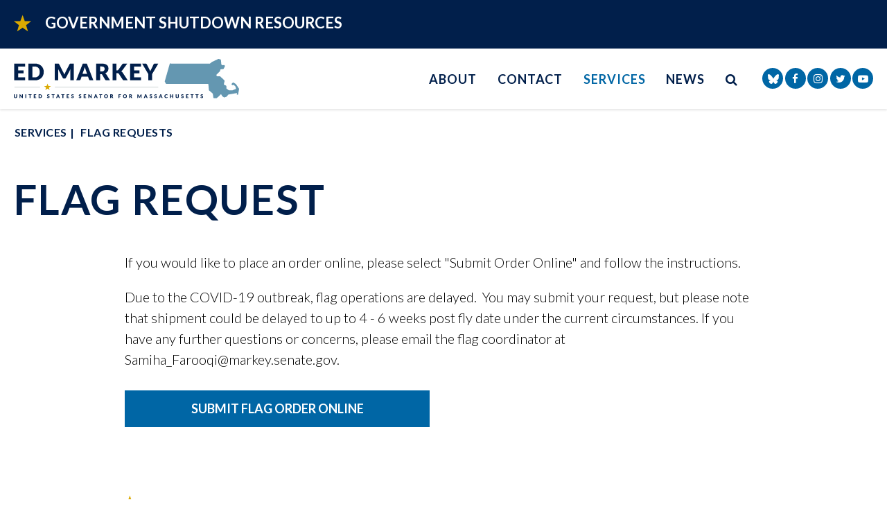

--- FILE ---
content_type: text/html; charset=utf-8
request_url: https://www.markey.senate.gov/services/flags
body_size: 16837
content:

<!DOCTYPE html>
<!--[if lt IE 7 ]><html lang="en" class="no-js ie ie6"> <![endif]-->
<!--[if IE 7 ]><html lang="en" class="no-js ie ie7"> <![endif]-->
<!--[if IE 8 ]><html lang="en" class="no-js ie ie8"> <![endif]-->
<!--[if IE 9 ]><html lang="en" class="no-js ie ie9"> <![endif]-->
<!--[if IE 10 ]><html lang="en" class="no-js ie ie10"> <![endif]-->
<!--[if IE 11 ]><html lang="en" class="no-js ie ie11"> <![endif]-->
<!--[if gt IE 11]><html lang="en" class="no-js ie"> <![endif]-->
<!--[if !(IE) ]><!-->
<html lang="en" class='no-js'>
  <!--<![endif]-->
  <head>
    <meta charset="utf-8">
    <meta http-equiv="X-UA-Compatible" content="IE=edge,chrome=1">
    <meta name="viewport" content="width=device-width, initial-scale=1.0">




      <title>Flag Request | Senator Edward Markey of Massachusetts</title>
    <link rel="apple-touch-icon" sizes="180x180" href="/assets/images/apple-touch-icon.png">
    <link rel="icon" type="image/png" sizes="32x32" href="/assets/images/favicon-32x32.png">
    <link rel="icon" type="image/png" sizes="16x16" href="/assets/images/favicon-16x16.png">
    <link rel="manifest" href="/assets/images/site.webmanifest">
    <link href="/assets/images/favicon.ico" rel="Icon" type="image/x-icon"/>
    <link rel="canonical" href="https://www.markey.senate.gov/services/flags">
    <meta name="google-site-verification" content="pv4CBQ9zSlHM3SpPSKTboWn3pQG58gUeQls_3f8_rjM">
    <meta name="apple-mobile-web-app-title" content="Edward Markey">
    <meta name="application-name" content="Edward Markey">
    <meta name="msapplication-TileColor" content="#0066A5">
    <meta name="theme-color" content="#0066A5">



  <meta property="twitter:account_id" content="1129029661"/>

  <meta name="twitter:card" content="summary_large_image"/>

  <meta name="twitter:site" content="@SenMarkey"/>

  <meta name="twitter:title" content="Flag Request | U.S. Senator Ed Markey of Massachusetts">


  <meta name="twitter:image" content="https://www.markey.senate.gov/assets/images/sharelogo.png"/>

  <meta name="twitter:description" content="The Official U.S. Senate website of Senator Ed Markey of Massachusetts"/>
    
    

  <meta property="og:url" content="https://www.markey.senate.gov/services/flags"/>


  <meta property="og:image" content="https://www.markey.senate.gov/assets/images/sharelogo.png"/>

  <meta property="og:title" content="Flag Request | U.S. Senator Ed Markey of Massachusetts"/>

  
  <meta property="og:description" content="The Official U.S. Senate website of Senator Ed Markey of Massachusetts"/>

    



<script>
  var application = {
    "config": {
      "tinymce": {
        "plugins": {
          "selectvideo": {
            "player": "jwplayer", // should be set to "legacy" or "jwplayer" currently
            "youtube": true, // set to true to write the youtube tags for youtube videos
            "width": "100%", // set width and height on the containing element
            "height": "100%",
            "tracking": true
          }
        }
      }
    },
    "fn": { // deprecated mootools 1.2 stuff that we'll probably still use once we upgrade fully to 1.3
      "defined": function (obj) {
        return (obj != undefined);
      },
      "check": function (obj) {
        return !!(obj || obj === 0);
      }
    },
    "form": {
      "processed": "null",
      "captchaSiteKey": '6Le59b4UAAAAAKG52jU2uRiy7qJRM4TGATfBwlZ1',

    },
    "friendly_urls": false,
    "map": {
      "width": "100%", // set width and height on the containing element
      "height": "100%"
    },
    "siteroot": "https://www.markey.senate.gov/",
    "theme": "",
    "webroot": "https://www.markey.senate.gov/",
    "assetWebroot": "https://www.markey.senate.gov/",
  };
</script >

    
      <link rel="stylesheet" type="text/css" href="https://www.markey.senate.gov/styles/common.css?20220317-1"/>

        <link rel="stylesheet" href="https://maxcdn.bootstrapcdn.com/font-awesome/4.7.0/css/font-awesome.min.css"/>

  <link rel="stylesheet" type="text/css" href="https://www.markey.senate.gov/scripts/fancybox/jquery.fancybox.css"/>

        <script src="https://www.markey.senate.gov/scripts/vendor.js"></script>

  <script src="https://www.markey.senate.gov/scripts/jquery/jquery.validate.js"></script>
  <script src="https://www.markey.senate.gov/scripts/jquery/additional-methods.js"></script>
  <script src="https://www.markey.senate.gov/scripts/bootstrap-datepicker.js"></script>
  <script src="https://www.markey.senate.gov/scripts/vendor/popover-extended.js"></script>
  <script src="https://www.markey.senate.gov/scripts/vendor/numeral.js"></script>
  <script src="https://www.markey.senate.gov/scripts/fancybox/jquery.fancybox.js"></script>

      <script src="https://www.markey.senate.gov/scripts/mootools/mootools.js"></script>
      <script src="https://www.markey.senate.gov/scripts/mootools/mootools-more.js"></script>

  
<script src="https://assets.adobedtm.com/566dc2d26e4f/f8d2f26c1eac/launch-3a705652822d.min.js" async></script>

      
      
      <script>
        window.top['site_path'] = "AB31C496-4040-F985-52CD-E8DADE7ABD1B";
        window.top['SAM_META'] = {
          jquery: "",
          bootstrap: {
            major: ""
          }
        };
      </script>
      
      <link href="https://fonts.googleapis.com/css2?family=Lato:ital,wght@0,300;0,400;0,700;1,300;1,400;1,700&display=swap" rel="stylesheet">
  </head>

  

  <body id=null onload='' class="SiteLayout   body--flag_request body--internal js-bodyhasAlert">
    <!-- in sen-n -->
    <!--stopindex-->

      <div class="SiteLayout__header SiteLayout__ h-100">
  <a href="#aria-skip-nav" class="sr-only">Skip to content</a>
  <div class="NewsAlert">
    <a class="NewsAlert__link" href="https://www.markey.senate.gov/shutdown">
      <div class="container">
        <div class="NewsAlert__row row">
          <div class="NewsAlert__content col">
            <div class="d-flex align-items-center justify-content-center">
              <img height="25" width="25" class="mr-3" src="https://www.markey.senate.gov/assets/images/star.svg" alt="Star alert">
              </div>
              <div>
               <span class="font-weight-bold">GOVERNMENT SHUTDOWN RESOURCES</span>
              </div>
          </div>
        </div>
      </div>
    </a>
  </div>

<a href="#aria-skip-nav" class="sr-only">Skip to content</a>

    <div class="SiteHeader">
      <div class="container">
        <div class="SiteHeader__layout">
          <div class="SiteHeader__logo">
            <a href="/">
            <span class="sr-only">Senator Edward Markey of Massachusetts</span>
            <img width="325" src="https://www.markey.senate.gov/assets/images/theme/logo.svg" alt="Senator Edward Markey of Massachusetts Logo">
            
            </a>
          </div>

          <div class="SiteHeader__nav">

<div id="js-site-nav" class="SiteNav">
    
      <nav aria-label="Site Navigation" class="SiteNav__layout">
        <div class="SiteNav__main">
          <ul class="SiteNav__linkList">


<li class="SiteNav__item SiteNav__item--dropdown">
                  <a class="SiteNav__link" href="https://www.markey.senate.gov/about" tabindex="0">
                    About
                  </a>

                    <ul class="SiteNav__dropdown nomobile">
<li class="SiteNav__dropdownItem SiteNav__dropdownItem=">
                            <a class="SiteNav__dropdownLink" href="https://www.markey.senate.gov/about" tabindex="0">
                              About Ed
                            </a>
                          </li>
<li class="SiteNav__dropdownItem SiteNav__dropdownItem=">
                            <a class="SiteNav__dropdownLink" href="https://www.markey.senate.gov/priorities" tabindex="0">
                              Priorities
                            </a>
                          </li>
<li class="SiteNav__dropdownItem SiteNav__dropdownItem=">
                            <a class="SiteNav__dropdownLink" href="https://www.markey.senate.gov/about/committee-assignments" tabindex="0">
                              Committee Assignments
                            </a>
                          </li>
<li class="SiteNav__dropdownItem SiteNav__dropdownItem=">
                            <a class="SiteNav__dropdownLink" href="https://www.markey.senate.gov/about/voting-record" tabindex="0">
                              Voting Record
                            </a>
                          </li>
<li class="SiteNav__dropdownItem SiteNav__dropdownItem=">
                            <a class="SiteNav__dropdownLink" href="https://www.markey.senate.gov/about/legislation" tabindex="0">
                              Legislation
                            </a>
                          </li>
                    </ul>
                </li>



<li class="SiteNav__item SiteNav__item--dropdown">
                  <a class="SiteNav__link" href="https://www.markey.senate.gov/contact" tabindex="0">
                    Contact
                  </a>

                    <ul class="SiteNav__dropdown">
<li class="SiteNav__dropdownItem SiteNav__dropdownItem=">
                            <a class="SiteNav__dropdownLink" href="https://www.markey.senate.gov/services/help" tabindex="0">
                              Find Assistance
                            </a>
                          </li>
<li class="SiteNav__dropdownItem SiteNav__dropdownItem=">
                            <a class="SiteNav__dropdownLink" href="https://www.markey.senate.gov/contact/share-your-opinion" tabindex="0">
                              Share Your Opinion
                            </a>
                          </li>
<li class="SiteNav__dropdownItem SiteNav__dropdownItem=">
                            <a class="SiteNav__dropdownLink" href="https://www.markey.senate.gov/newsletter" tabindex="0">
                              Newsletter Sign Up
                            </a>
                          </li>
<li class="SiteNav__dropdownItem SiteNav__dropdownItem=">
                            <a class="SiteNav__dropdownLink" href="https://www.markey.senate.gov/services/methadone-story" tabindex="0">
                              Methadone Stories
                            </a>
                          </li>
                    </ul>
                </li>



<li class="SiteNav__item SiteNav__item--dropdown">
                  <a class="SiteNav__link SiteNav__link--selected" href="https://www.markey.senate.gov/services" tabindex="0">
                    Services
                  </a>

                    <ul class="SiteNav__dropdown">
<li class="SiteNav__dropdownItem SiteNav__dropdownItem=">
                            <a class="SiteNav__dropdownLink" href="https://www.markey.senate.gov/services/help" tabindex="0">
                              Help With A Federal Agency
                            </a>
                          </li>
<li class="SiteNav__dropdownItem SiteNav__dropdownItem=">
                            <a class="SiteNav__dropdownLink" href="https://www.markey.senate.gov/services/grants" tabindex="0">
                              Grants
                            </a>
                          </li>
<li class="SiteNav__dropdownItem SiteNav__dropdownItem=">
                            <a class="SiteNav__dropdownLink SiteNav__dropdownLink--selected" href="https://www.markey.senate.gov/services/flags" tabindex="0">
                              Flag Requests
                            </a>
                          </li>
<li class="SiteNav__dropdownItem SiteNav__dropdownItem=">
                            <a class="SiteNav__dropdownLink SiteNav__dropdownLink--selected" href="https://www.markey.senate.gov/services/visiting" tabindex="0">
                              Visiting DC
                            </a>
                          </li>
<li class="SiteNav__dropdownItem SiteNav__dropdownItem=">
                            <a class="SiteNav__dropdownLink SiteNav__dropdownLink--selected" href="https://www.markey.senate.gov/students" tabindex="0">
                              Students
                            </a>
                          </li>
<li class="SiteNav__dropdownItem SiteNav__dropdownItem=">
                            <a class="SiteNav__dropdownLink SiteNav__dropdownLink--selected" href="https://www.markey.senate.gov/map" tabindex="0">
                              Investing in MA Map
                            </a>
                          </li>
<li class="SiteNav__dropdownItem SiteNav__dropdownItem=">
                            <a class="SiteNav__dropdownLink SiteNav__dropdownLink--selected" href="https://www.markey.senate.gov/services/guide-to-the-infrastructure-investment-and-jobs-act" tabindex="0">
                              Infrastructure Investment and Jobs Act Guide
                            </a>
                          </li>
<li class="SiteNav__dropdownItem SiteNav__dropdownItem=">
                            <a class="SiteNav__dropdownLink SiteNav__dropdownLink--selected" href="https://www.markey.senate.gov/delivering-a-green-new-deal-guide" tabindex="0">
                              Green New Deal Implementation Guide
                            </a>
                          </li>
<li class="SiteNav__dropdownItem SiteNav__dropdownItem=">
                            <a class="SiteNav__dropdownLink SiteNav__dropdownLink--selected" href="https://www.markey.senate.gov/inflation-reduction-act-implementation-guide" tabindex="0">
                              IRA Implementation Guide
                            </a>
                          </li>
<li class="SiteNav__dropdownItem SiteNav__dropdownItem=">
                            <a class="SiteNav__dropdownLink SiteNav__dropdownLink--selected" href="https://www.markey.senate.gov/federal-funding-requests" tabindex="0">
                              Federal Funding Requests
                            </a>
                          </li>
                    </ul>
                </li>



<li class="SiteNav__item SiteNav__item--dropdown">
                  <a class="SiteNav__link" href="https://www.markey.senate.gov/news" tabindex="0">
                    News
                  </a>

                    <ul class="SiteNav__dropdown help">
<li class="SiteNav__dropdownItem SiteNav__dropdownItem=">
                            <a class="SiteNav__dropdownLink" href="https://www.markey.senate.gov/news/press-releases" tabindex="0">
                              Press
                            </a>
                          </li>
<li class="SiteNav__dropdownItem SiteNav__dropdownItem=">
                            <a class="SiteNav__dropdownLink" href="https://www.markey.senate.gov/news/videos" tabindex="0">
                              Videos
                            </a>
                          </li>
<li class="SiteNav__dropdownItem SiteNav__dropdownItem=">
                            <a class="SiteNav__dropdownLink" href="https://www.markey.senate.gov/news/reports" tabindex="0">
                              Reports
                            </a>
                          </li>
<li class="SiteNav__dropdownItem SiteNav__dropdownItem=">
                            <a class="SiteNav__dropdownLink" href="https://www.markey.senate.gov/rfktracker" tabindex="0">
                              RFK Tracker
                            </a>
                          </li>
<li class="SiteNav__dropdownItem SiteNav__dropdownItem=">
                            <a class="SiteNav__dropdownLink" href="https://www.markey.senate.gov/ccc-zine" tabindex="0">
                              Civilian Climate Corps Zine
                            </a>
                          </li>
<li class="SiteNav__dropdownItem SiteNav__dropdownItem=">
                            <a class="SiteNav__dropdownLink" href="https://www.markey.senate.gov/livablefuture" tabindex="0">
                              Livable Future Zine
                            </a>
                          </li>
<li class="SiteNav__dropdownItem SiteNav__dropdownItem=">
                            <a class="SiteNav__dropdownLink" href="https://www.markey.senate.gov/gnd4h" tabindex="0">
                              GREEN NEW DEAL FOR HEALTH ZINE
                            </a>
                          </li>
<li class="SiteNav__dropdownItem SiteNav__dropdownItem=">
                            <a class="SiteNav__dropdownLink" href="https://www.markey.senate.gov/stewardreport" tabindex="0">
                              The Steward Health Care Report
                            </a>
                          </li>
<li class="SiteNav__dropdownItem SiteNav__dropdownItem=">
                            <a class="SiteNav__dropdownLink" href="https://www.markey.senate.gov/news/press-releases/extreme-weather-and-extreme-cuts-senator-markey-releases-report-on-trumps-attacks-on-disaster-preparedness-and-resilience-efforts" tabindex="0">
                              Extreme Weather &amp; Cuts Report
                            </a>
                          </li>
                    </ul>
                </li>

            
          </ul>
        </div>

        <div class="SiteNav__searchToggle">
          <button aria-label="search button" class="SiteNav__searchToggleButton" data-toggle-class="SiteNav--searchMode" data-target="#js-site-nav">
            <span class="sr-only">Search Button</span>
            <span class="SiteNav__searchToggleIcon fa fa-search" aria-hidden="true"></span>
          </button>
        </div>

        <div class="SiteNav__searchOverlay SiteNav__layout">
          <div class="SiteNav__main">
            <form class="SiteNav__searchForm row ml-3 mr-0 flex-nowrap" aria-label="search" role="search" method="get" action="/search">
              <input type="hidden" name="as_sitesearch" value=""/>
              <input type="hidden" name="client" value="markey"/>
              <input type="hidden" name="sntsp" value="0"/>
              <input type="hidden" name="filter" value="0"/>
              <input type="hidden" name="num" value="15"/>
              <input type="hidden" name="numgm" value="3"/>
              <input type="hidden" name="sitesearch" value=""/>
              <input type="hidden" name="start" value="0"/>

              <label class="sr-only" for="js-site-nav-search-input" >Site Search</label>
              <input name="q" id="js-site-nav-search-input" class="SiteNav__searchInput col" type="text" placeholder="Search">

              <button aria-label="nav search submit" class="SiteNav__searchFormButton col-auto" type="submit">
                <span class="sr-only">Nav Search Submit</span>
                <span class="SiteNav__searchToggleIcon fa fa-search" aria-hidden="true"></span>
              </button>
            </form>
          </div>

          <div class="SiteNav__searchToggle">
            <button aria-label="search close" class="SiteNav__searchToggleButton" data-toggle-class="SiteNav--searchMode" data-target="#js-site-nav">
              <span class="sr-only">Search Close</span>
              <span class="SiteNav__searchToggleIcon fa fa-close" aria-hidden="true"></span>
            </button>
          </div>
        </div>
      </nav>
</div>

<script>
  $(document).ready(function () {
    $('[data-toggle-class]').click(this, function () {
      var className = $(this).data('toggle-class');
      var target = $(this).data('target');
      var hasClass = $(target).hasClass(className);
      $(target).toggleClass(className);

      if (hasClass) {
        $('#js-site-nav-search-input').val('');
        return;
      }

      $('#js-site-nav-search-input').focus();
    });
  });
</script>
          </div>

          <div class="SiteHeader__social">  <ul class="SocialIcons">
    
    <li class="SocialIcons__item">
      <a class="SocialIcons__link SocialBubble" href="https://bsky.app/profile/markey.senate.gov" target="_blank" rel="noreferrer">

        <i class="fa SocialBubble__icon SocialBubble__icon--bluesky">
          <svg xmlns="http://www.w3.org/2000/svg" viewBox="0 0 512 512" width="16" height="16" fill="currentColor"><!--!Font Awesome Free 6.7.2 by @fontawesome - https://fontawesome.com License - https://fontawesome.com/license/free Copyright 2025 Fonticons, Inc.--><path d="M111.8 62.2C170.2 105.9 233 194.7 256 242.4c23-47.6 85.8-136.4 144.2-180.2c42.1-31.6 110.3-56 110.3 21.8c0 15.5-8.9 130.5-14.1 149.2C478.2 298 412 314.6 353.1 304.5c102.9 17.5 129.1 75.5 72.5 133.5c-107.4 110.2-154.3-27.6-166.3-62.9l0 0c-1.7-4.9-2.6-7.8-3.3-7.8s-1.6 3-3.3 7.8l0 0c-12 35.3-59 173.1-166.3 62.9c-56.5-58-30.4-116 72.5-133.5C100 314.6 33.8 298 15.7 233.1C10.4 214.4 1.5 99.4 1.5 83.9c0-77.8 68.2-53.4 110.3-21.8z"/></svg>
        </i>
    
      </a>
    </li>

      <li class="SocialIcons__item">
        <a class="SocialIcons__link SocialBubble" href="https://www.facebook.com/EdJMarkey" target="_blank">
          <i class="fa fa-facebook SocialBubble__icon SocialBubble__icon--facebook">
            <span class="sr-only">Senator Markey Facebook</span>
          </i>
        </a>
      </li>

      <li class="SocialIcons__item">
        <a class="SocialIcons__link SocialBubble" href="https://www.instagram.com/senmarkeymemes" target="_blank">
          <i class="fa fa-instagram SocialBubble__icon SocialBubble__icon--instagram">
            <span class="sr-only">Senator Markey Instagram</span>
          </i>
        </a>
      </li>

      <li class="SocialIcons__item">
        <a class="SocialIcons__link SocialBubble" href="https://twitter.com/SenMarkey" target="_blank">
          <i class="fa fa-twitter SocialBubble__icon SocialBubble__icon--twitter">
            <span class="sr-only">Senator Markey Twitter</span>
          </i>
        </a>
      </li>

      <li class="SocialIcons__item">
        <a class="SocialIcons__link SocialBubble" href="https://www.youtube.com/repmarkey" target="_blank">
          <i class="fa fa-youtube-play SocialBubble__icon SocialBubble__icon--youtube">
            <span class="sr-only">Senator Markey Youtube</span>
          </i>
        </a>
      </li>

     




  </ul>
</div>
        </div>
      </div>
    </div>

    <div class="MobileHeader">
      <div class="MobileHeader__container">
        <div class="MobileHeader__logo">
           <a href="/"><img width="175" height="30" src="https://www.markey.senate.gov/assets/images/theme/logo.svg" alt="Senator Edward Markey of Massachusetts Logo"></a>
        </div>

        <ul class="SocialIcons align-items-center">
            <li class="SocialIcons__item">
              <a class="SocialIcons__link SocialBubble" href="https://bsky.app/profile/markey.senate.gov" target="_blank" rel="noreferrer">
        
                <i class="fa SocialBubble__icon SocialBubble__icon--bluesky">
                  <svg xmlns="http://www.w3.org/2000/svg" viewBox="0 0 512 512" width="12" height="12" fill="currentColor"><!--!Font Awesome Free 6.7.2 by @fontawesome - https://fontawesome.com License - https://fontawesome.com/license/free Copyright 2025 Fonticons, Inc.--><path d="M111.8 62.2C170.2 105.9 233 194.7 256 242.4c23-47.6 85.8-136.4 144.2-180.2c42.1-31.6 110.3-56 110.3 21.8c0 15.5-8.9 130.5-14.1 149.2C478.2 298 412 314.6 353.1 304.5c102.9 17.5 129.1 75.5 72.5 133.5c-107.4 110.2-154.3-27.6-166.3-62.9l0 0c-1.7-4.9-2.6-7.8-3.3-7.8s-1.6 3-3.3 7.8l0 0c-12 35.3-59 173.1-166.3 62.9c-56.5-58-30.4-116 72.5-133.5C100 314.6 33.8 298 15.7 233.1C10.4 214.4 1.5 99.4 1.5 83.9c0-77.8 68.2-53.4 110.3-21.8z"/></svg>
                </i>
            
              </a>
            </li>
            <li class="SocialIcons__item">
              <a class="SocialIcons__link SocialBubble" href="https://www.facebook.com/EdJMarkey" target="_blank">
                <i class="fa fa-facebook SocialBubble__icon SocialBubble__icon--facebook">
                  <span class="sr-only">Senator Markey Facebook</span>
                </i>
              </a>
            </li>


          <li class="SocialIcons__item">
            <a class="SocialIcons__link SocialBubble" href="https://www.instagram.com/senmarkeymemes" target="_blank">
              <i class="fa fa-instagram SocialBubble__icon SocialBubble__icon--instagram">
                <span class="sr-only">Senator Markey Instagram</span>
              </i>
            </a>
          </li>

            <li class="SocialIcons__item">
              <a class="SocialIcons__link SocialBubble" href="https://twitter.com/SenMarkey" target="_blank">
                <i class="fa fa-twitter SocialBubble__icon SocialBubble__icon--twitter">
                  <span class="sr-only">Senator Markey Twitter</span>
                </i>
              </a>
            </li>

            <li class="SocialIcons__item">
              <a class="SocialIcons__link SocialBubble" href="https://www.youtube.com/repmarkey" target="_blank">
                <i class="fa fa-youtube-play SocialBubble__icon SocialBubble__icon--youtube">
                  <span class="sr-only">Senator Markey Youtube</span>
                </i>
              </a>
            </li>
        </ul>        

        <button aria-label="search icon" class="MobileHeader__icon" data-toggle="modal" data-target="#search-mobile-modal">
          <span class="fa fa-search" aria-hidden="true"></span>
        </button>

        <button aria-label="mobile navigation button" class="MobileHeader__icon" data-toggle="modal" data-target="#nav-mobile-modal">
          <span class="fa fa-bars" aria-hidden="true"></span>
        </button>
        
      </div>
    </div>

<div id="aria-skip-nav"></div>
      </div>

      <div class="js-main SiteLayout__main">


  <div class="Breadcrumbs">
    <div class="container">
      <ol class='Breadcrumbs__list'>
              <li class="Breadcrumbs__item">
                <a class="Breadcrumbs__link" href="https://www.markey.senate.gov/services">Services</a>
              </li>
              <li class="Breadcrumbs__item">
                <a class="Breadcrumbs__link" href="https://www.markey.senate.gov/services/flags">Flag Requests</a>
              </li>
        </ol>
      </div>
    </div>


        <!--startindex-->
  <div class="PageContent">
    <div class="container">
        <div class="PageHeader">
    <h1 data-animate="subtle-sliderleft" class="Heading Heading--h1">Flag Request</h1>
  </div>

    </div>
    <div class="ReadingWidth">
  <!--stopindex-->
  <div class="js-interior interior flag-request">
        <div data-animate="lazyfade" class="js-content sam-margin-top">
    
      <div class="amend-textarea" id="sam-main">
          <p>If you would like to place an order online, please select "Submit Order Online" and follow the instructions.</p>
<p>Due to the COVID-19 outbreak, flag operations are delayed.  You may submit your request, but please note that shipment could be delayed to up to 4 - 6 weeks post fly date under the current circumstances. If you have any further questions or concerns, please email the flag coordinator at Samiha_Farooqi@markey.senate.gov.</p>
          
          
      </div>
  </div>


      <div data-animate="lazyfade" class="row my-4">
        <div class="col-md-6 mb-3">
          <a class="Button Button--primary Button--block" href="https://www.pay.gov/public/form/start/67554313" target="_blank">SUBMIT FLAG ORDER ONLINE</a>
        </div>
        
      </div>

      <div class="js-form flag-request__form">
        <form id="js-flagForm" name="js-flagForm" method="post" action="/services/flags">
          
          <div class="row mb-4 justify-content-around">
            <div class="col-4 col-sm-3">
                <a
        href="https://www.markey.senate.gov/imo/media/image/image-cotton-flag.jpg"
        data-fancybox="thumb"
        title="Cotton flags have a softer aspect"
        class="d-block"
    >
    <span class="sr-only">Cotton flags have a softer aspect</span>
    <div class="RawHTML">
      <figure>
        <img class="img-fluid" src="https://www.markey.senate.gov/imo/media/image/image-cotton-flag.jpg" alt="Cotton flags have a softer aspect">
        <figcaption>Cotton flags have a softer aspect</figcaption>
      </figure>
    </div>
  </a>

            </div>

            <div class="col-4 col-sm-3">
                <a
        href="https://www.markey.senate.gov/imo/media/image/image-nylon-flag.jpg"
        data-fancybox="thumb"
        title="Nylon flags have a sheen."
        class="d-block"
    >
    <span class="sr-only">Nylon flags have a sheen.</span>
    <div class="RawHTML">
      <figure>
        <img class="img-fluid" src="https://www.markey.senate.gov/imo/media/image/image-nylon-flag.jpg" alt="Nylon flags have a sheen.">
        <figcaption>Nylon flags have a sheen.</figcaption>
      </figure>
    </div>
  </a>

            </div>

            
<script>
  $(document).ready(function () {
    $('[data-fancybox="gallery"]').fancybox({
      prevEffect: 'none',
      nextEffect: 'none',
      padding: '0',
      closeBtn: true,
      arrows: true,
      nextClick: false,
      helpers: {
        overlay: {
          css: {
            'background': 'rgba(255,255,255, 0.95)'
          }
        }
      }
    });
  });
</script>
          </div>

          <div class="RawHTML">
            <fieldset id="flag-options" class="flag-request__section">
              <legend class="SectionHeader SectionHeader__title w-100">
                
                                    Select flag size and material
                                
              </legend>
              <input type="hidden" name="ce_custom" value="true"/>
              <input type="hidden" name="ce_custom_type" value="flagRequest"/>
              
              <div class="row d-none d-sm-flex mb-3 font-weight-bold">
                <div class="col-lg-1 col-sm-1">Qty</div>
                <div class="col-lg-2 col-sm-2">Size</div>
                <div class="col-lg-2 col-sm-2">Material</div>
                <div class="col-lg-2 col-sm-1">Price</div>
                <div class="col-lg-3 col-sm-3 text-center text-lg-left">
                                    Flown over Capitol
                                    <i
                                        class="fa fa-question"
                                        aria-hidden="true"
                                        data-toggle="tooltip"
                                        data-placement="top"
                                        title="Check to have flags flown on the capitol"
                                    ></i>
                </div>
                <script type="text/javascript">
                  $(document).ready(function () {
                    $('[data-toggle="tooltip"]').tooltip();
                    $('[data-toggle="tooltip"]').on("hidden.bs.tooltip", function () {
                      $(this).css("display", "");
                    });
                  })
                </script>
                <div class="col-lg-2 col-sm-3">Sub-total</div>
              </div>
              
                <div  class="row pt-3 pt-lg-0" data-flag="35Cotton">
    <div class="col-3 col-xs-4 col-lg-1 col-sm-1 mb-4">
      <label class="d-block d-sm-none font-weight-bold mb-2 Heading Heading--small" aria-label="flag_35cotton" for="flag_35cotton">35cotton Quantity</label>
      <input class="qty flag-request__flag-qty InputText InputText--styleUnderlined InputText--xs p-0 text-center" type="number" min="0" name="flag_35cotton" id="flag_35cotton" value=0 placeholder="0"/>
    </div>
    <div class="col-3  col-lg-2 col-sm-2 mb-4 flag-request__row-item">
      <div class="d-block d-sm-none font-weight-bold mb-2 Heading Heading--small">Size</div>
      <div>3&#39; x 5&#39;</div>
    </div>
    <div class="col-3 col-lg-2 col-sm-2 mb-4 flag-request__row-item">
      <div class="d-block d-sm-none font-weight-bold mb-2 Heading Heading--small">Material</div>
      <div>Cotton</div>
    </div>
    <div class="col-3 col-lg-2 col-sm-1 mb-4 flag-request__row-item">
      <div class="d-block d-sm-none font-weight-bold mb-2 Heading Heading--small">Price</div>
      <span class="price">$12</span>
    </div>
    <div class="col-9 col-lg-3 col-sm-3 mb-4 flag-request__row-item">
      <div class="d-block d-sm-none font-weight-bold mb-2 Heading Heading--small">Flown Over Capitol</div>
      <div>
        <input class="InputCheckbox isFlown" type="checkbox" name="flag_35cottonflown" id="35cottonflown"/>
        <label class="flownprice" for="35cottonflown">
          <span class="d-none d-sm-inline">Yes</span>
          <span class="sr-only">35cotton price </span>
                    ($9 per flag)
                </label>
      </div>
    </div>
    <div class="col-12 col-xs-6 col-sm-3 col-lg-2 flag-request__row-item text-left text-sm-center text-xl-left">
      <div class="d-block d-sm-none font-weight-bold mb-2 Heading Heading--small">Sub-total</div>
      <span class="total">$0.00</span>
    </div>
  </div>

              <hr class="Divider d-sm-none"/>
              
                <div  class="row pt-3 pt-lg-0" data-flag="35Nylon">
    <div class="col-3 col-xs-4 col-lg-1 col-sm-1 mb-4">
      <label class="d-block d-sm-none font-weight-bold mb-2 Heading Heading--small" aria-label="flag_35nylon" for="flag_35nylon">35nylon Quantity</label>
      <input class="qty flag-request__flag-qty InputText InputText--styleUnderlined InputText--xs p-0 text-center" type="number" min="0" name="flag_35nylon" id="flag_35nylon" value=0 placeholder="0"/>
    </div>
    <div class="col-3  col-lg-2 col-sm-2 mb-4 flag-request__row-item">
      <div class="d-block d-sm-none font-weight-bold mb-2 Heading Heading--small">Size</div>
      <div>3&#39; x 5&#39;</div>
    </div>
    <div class="col-3 col-lg-2 col-sm-2 mb-4 flag-request__row-item">
      <div class="d-block d-sm-none font-weight-bold mb-2 Heading Heading--small">Material</div>
      <div>Nylon</div>
    </div>
    <div class="col-3 col-lg-2 col-sm-1 mb-4 flag-request__row-item">
      <div class="d-block d-sm-none font-weight-bold mb-2 Heading Heading--small">Price</div>
      <span class="price">$11</span>
    </div>
    <div class="col-9 col-lg-3 col-sm-3 mb-4 flag-request__row-item">
      <div class="d-block d-sm-none font-weight-bold mb-2 Heading Heading--small">Flown Over Capitol</div>
      <div>
        <input class="InputCheckbox isFlown" type="checkbox" name="flag_35nylonflown" id="35nylonflown"/>
        <label class="flownprice" for="35nylonflown">
          <span class="d-none d-sm-inline">Yes</span>
          <span class="sr-only">35nylon price </span>
                    ($9 per flag)
                </label>
      </div>
    </div>
    <div class="col-12 col-xs-6 col-sm-3 col-lg-2 flag-request__row-item text-left text-sm-center text-xl-left">
      <div class="d-block d-sm-none font-weight-bold mb-2 Heading Heading--small">Sub-total</div>
      <span class="total">$0.00</span>
    </div>
  </div>

              <hr class="Divider d-sm-none"/>
              
                <div  class="row pt-3 pt-lg-0" data-flag="46Nylon">
    <div class="col-3 col-xs-4 col-lg-1 col-sm-1 mb-4">
      <label class="d-block d-sm-none font-weight-bold mb-2 Heading Heading--small" aria-label="flag_46nylon" for="flag_46nylon">46nylon Quantity</label>
      <input class="qty flag-request__flag-qty InputText InputText--styleUnderlined InputText--xs p-0 text-center" type="number" min="0" name="flag_46nylon" id="flag_46nylon" value=0 placeholder="0"/>
    </div>
    <div class="col-3  col-lg-2 col-sm-2 mb-4 flag-request__row-item">
      <div class="d-block d-sm-none font-weight-bold mb-2 Heading Heading--small">Size</div>
      <div>4&#39; x 6&#39;</div>
    </div>
    <div class="col-3 col-lg-2 col-sm-2 mb-4 flag-request__row-item">
      <div class="d-block d-sm-none font-weight-bold mb-2 Heading Heading--small">Material</div>
      <div>Nylon</div>
    </div>
    <div class="col-3 col-lg-2 col-sm-1 mb-4 flag-request__row-item">
      <div class="d-block d-sm-none font-weight-bold mb-2 Heading Heading--small">Price</div>
      <span class="price">$16</span>
    </div>
    <div class="col-9 col-lg-3 col-sm-3 mb-4 flag-request__row-item">
      <div class="d-block d-sm-none font-weight-bold mb-2 Heading Heading--small">Flown Over Capitol</div>
      <div>
        <input class="InputCheckbox isFlown" type="checkbox" name="flag_46nylonflown" id="46nylonflown"/>
        <label class="flownprice" for="46nylonflown">
          <span class="d-none d-sm-inline">Yes</span>
          <span class="sr-only">46nylon price </span>
                    ($9 per flag)
                </label>
      </div>
    </div>
    <div class="col-12 col-xs-6 col-sm-3 col-lg-2 flag-request__row-item text-left text-sm-center text-xl-left">
      <div class="d-block d-sm-none font-weight-bold mb-2 Heading Heading--small">Sub-total</div>
      <span class="total">$0.00</span>
    </div>
  </div>

              <hr class="Divider d-sm-none"/>
              
                <div  class="row pt-3 pt-lg-0" data-flag="58Cotton">
    <div class="col-3 col-xs-4 col-lg-1 col-sm-1 mb-4">
      <label class="d-block d-sm-none font-weight-bold mb-2 Heading Heading--small" aria-label="flag_58cotton" for="flag_58cotton">58cotton Quantity</label>
      <input class="qty flag-request__flag-qty InputText InputText--styleUnderlined InputText--xs p-0 text-center" type="number" min="0" name="flag_58cotton" id="flag_58cotton" value=0 placeholder="0"/>
    </div>
    <div class="col-3  col-lg-2 col-sm-2 mb-4 flag-request__row-item">
      <div class="d-block d-sm-none font-weight-bold mb-2 Heading Heading--small">Size</div>
      <div>5&#39; x 8&#39;</div>
    </div>
    <div class="col-3 col-lg-2 col-sm-2 mb-4 flag-request__row-item">
      <div class="d-block d-sm-none font-weight-bold mb-2 Heading Heading--small">Material</div>
      <div>Cotton</div>
    </div>
    <div class="col-3 col-lg-2 col-sm-1 mb-4 flag-request__row-item">
      <div class="d-block d-sm-none font-weight-bold mb-2 Heading Heading--small">Price</div>
      <span class="price">$24</span>
    </div>
    <div class="col-9 col-lg-3 col-sm-3 mb-4 flag-request__row-item">
      <div class="d-block d-sm-none font-weight-bold mb-2 Heading Heading--small">Flown Over Capitol</div>
      <div>
        <input class="InputCheckbox isFlown" type="checkbox" name="flag_58cottonflown" id="58cottonflown"/>
        <label class="flownprice" for="58cottonflown">
          <span class="d-none d-sm-inline">Yes</span>
          <span class="sr-only">58cotton price </span>
                    ($9 per flag)
                </label>
      </div>
    </div>
    <div class="col-12 col-xs-6 col-sm-3 col-lg-2 flag-request__row-item text-left text-sm-center text-xl-left">
      <div class="d-block d-sm-none font-weight-bold mb-2 Heading Heading--small">Sub-total</div>
      <span class="total">$0.00</span>
    </div>
  </div>

              <hr class="Divider d-sm-none"/>
              
                <div  class="row pt-3 pt-lg-0" data-flag="58Nylon">
    <div class="col-3 col-xs-4 col-lg-1 col-sm-1 mb-4">
      <label class="d-block d-sm-none font-weight-bold mb-2 Heading Heading--small" aria-label="flag_58nylon" for="flag_58nylon">58nylon Quantity</label>
      <input class="qty flag-request__flag-qty InputText InputText--styleUnderlined InputText--xs p-0 text-center" type="number" min="0" name="flag_58nylon" id="flag_58nylon" value=0 placeholder="0"/>
    </div>
    <div class="col-3  col-lg-2 col-sm-2 mb-4 flag-request__row-item">
      <div class="d-block d-sm-none font-weight-bold mb-2 Heading Heading--small">Size</div>
      <div>5&#39; x 8&#39;</div>
    </div>
    <div class="col-3 col-lg-2 col-sm-2 mb-4 flag-request__row-item">
      <div class="d-block d-sm-none font-weight-bold mb-2 Heading Heading--small">Material</div>
      <div>Nylon</div>
    </div>
    <div class="col-3 col-lg-2 col-sm-1 mb-4 flag-request__row-item">
      <div class="d-block d-sm-none font-weight-bold mb-2 Heading Heading--small">Price</div>
      <span class="price">$21</span>
    </div>
    <div class="col-9 col-lg-3 col-sm-3 mb-4 flag-request__row-item">
      <div class="d-block d-sm-none font-weight-bold mb-2 Heading Heading--small">Flown Over Capitol</div>
      <div>
        <input class="InputCheckbox isFlown" type="checkbox" name="flag_58nylonflown" id="58nylonflown"/>
        <label class="flownprice" for="58nylonflown">
          <span class="d-none d-sm-inline">Yes</span>
          <span class="sr-only">58nylon price </span>
                    ($9 per flag)
                </label>
      </div>
    </div>
    <div class="col-12 col-xs-6 col-sm-3 col-lg-2 flag-request__row-item text-left text-sm-center text-xl-left">
      <div class="d-block d-sm-none font-weight-bold mb-2 Heading Heading--small">Sub-total</div>
      <span class="total">$0.00</span>
    </div>
  </div>

              
              <div class="row mt-3 font-weight-bold shipping flag-request__shipping">
                <div class="col-md-10 col-sm-10">
                  <p>Shipping & Handling ($8.80 per Flag)</p>
                </div>
                <div id="shipping_total_display" class="col-md-2 col-sm-2">$0.00</div>
              </div>
              <div class="row mt-3 font-weight-bold subtotal flag-request__total">
                <div class="col-md-10 col-sm-10">
                  <p>Total</p>
                </div>
                <div id="grand_total_display" class="col-md-2 col-sm-2">$0.00</div>
              </div>
            </fieldset>

            <div class="amend-form-container">
              
              <fieldset class="honor flag-request__section">
                <legend class="flag-request__section-title">In Honor of</legend>
                <div class="row">
                  <div class="col-md-2">
                    <div class="form-group">
                      <label class="control-label" for="honor_salutation">Prefix <abbr title="required">*</abbr>
                      </label>
                      <select id="honor_salutation" class="form-control" name="honor_salutation">
                        <option label="--" value="">--</option>
                          <option label="Mr." value="Mr.">Mr.</option>
                          <option label="Ms." value="Ms.">Ms.</option>
                          <option label="Mrs." value="Mrs.">Mrs.</option>
                          <option label="Miss" value="Miss">Miss</option>
                          <option label="Mx." value="Mx.">Mx.</option>
                          <option label="Mr. and Mrs." value="Mr. and Mrs.">Mr. and Mrs.</option>
                          <option label="Dr." value="Dr.">Dr.</option>
                      </select>
                    </div>
                  </div>
                  <div class="col-md-3">
                    <div class="form-group">
                      <label for="honor_fname">First Name <abbr title="required">*</abbr>
                      </label>
                      <input class="form-control" type="text" name="honor_fname" id="honor_fname" placeholder="Required" required>
                    </div>
                  </div>
                  <div class="col-md-2">
                    <div class="form-group">
                      <label for="honor_mname">Middle</label>
                      <input class="form-control" type="text" name="honor_mname" id="honor_mname">
                    </div>
                  </div>
                  <div class="col-md-3">
                    <div class="form-group">
                      <label for="honor_lname">Last Name <abbr title="required">*</abbr>
                      </label>
                      <input class="form-control" type="text" name="honor_lname" id="honor_lname" placeholder="Required" required>
                    </div>
                  </div>
                  <div class="col-md-2">
                    <div class="form-group">
                      <label class="control-label" for="honor_suffix">Suffix</label>
                      <select id="honor_suffix" class="form-control" name="honor_suffix">
                        <option label="--" value="">--</option>
                          <option label="I" value="I">I</option>
                          <option label="II" value="II">II</option>
                          <option label="III" value="III">III</option>
                          <option label="Jr." value="Jr.">Jr.</option>
                          <option label="Sr." value="Sr.">Sr.</option>
                      </select>
                    </div>
                  </div>
                </div>
                <div class="form-group">
                  <label for="occasion">Occasion</label>
                  <input class="form-control" type="text" name="occasion" id="occasion">
                </div>
                <div class="form-group">
                <fieldset>
                  <legend>To Be Flown On</legend>
                  <div class="row radio">
                    <div class="col-auto">
                      <input type="radio" class="date_preference" name="date_preference" id="date_preference_no" value="0" checked="checked">
                      <label for="date_preference_no">Any Date</label>
                    </div>
                    <div class="col-auto">
                      <input type="radio" class="date_preference" name="date_preference" id="date_preference_yes" value="1" >
                      <label for="date_preference_yes">Specific Date</label>
                    </div>
                  </div>
                  </fieldset>
                </div>
                <div class="form-group">
                  <label for="prefflown_day">Select Date <abbr title="Preferred Date">*</abbr>
                  </label>
                  <input type="text" name="prefflown_day" placeholder="(mm/dd/yy)" id="prefflown_day" disabled="disabled"  class="form-control date prefflown_day required" required>
                </div>
                <div class="form-group">
                  <label for="comments">Special Instructions</label>
                  <textarea id="comments" class="inputText form-control" rows="10" name="comments"></textarea>
                </div>
              </fieldset>
              
              <fieldset class="contact-info flag-request__section">
                <legend class="flag-request__section-title">Information</legend>
                <div class="row">
                  <div class="col-md-2">
                    <div class="form-group">
                      <label class="control-label" for="requesters_salutation">Prefix <abbr title="required">*</abbr>
                      </label>
                      <select id="requesters_salutation" class="form-control" name="requesters_salutation">
                        <option label="--" value="">--</option>
                          <option label="Mr." value="Mr.">Mr.</option>
                          <option label="Ms." value="Ms.">Ms.</option>
                          <option label="Mrs." value="Mrs.">Mrs.</option>
                          <option label="Miss" value="Miss">Miss</option>
                          <option label="Mx." value="Mx.">Mx.</option>
                          <option label="Mr. and Mrs." value="Mr. and Mrs.">Mr. and Mrs.</option>
                          <option label="Dr." value="Dr.">Dr.</option>
                      </select>
                    </div>
                  </div>
                  <div class="col-md-3">
                    <div class="form-group">
                      <label for="requesters_fname">First Name <abbr title="required">*</abbr>
                      </label>
                      <input class="form-control" type="text" name="requesters_fname" id="requesters_fname" placeholder="Required" required>
                    </div>
                  </div>
                  <div class="col-md-2">
                    <div class="form-group">
                      <label for="requesters_mname">Middle</label>
                      <input class="form-control" type="text" name="requesters_mname" id="requesters_mname">
                    </div>
                  </div>
                  <div class="col-md-3">
                    <div class="form-group">
                      <label for="requesters_lname">Last Name <abbr title="required">*</abbr>
                      </label>
                      <input class="form-control" type="text" name="requesters_lname" id="requesters_lname" placeholder="Required" required>
                    </div>
                  </div>
                  <div class="col-md-2">
                    <div class="form-group">
                      <label class="control-label" for="requesters_suffix">Suffix</label>
                      <select id="requesters_suffix" class="form-control" name="requesters_suffix">
                        <option label="--" value="">--</option>
                          <option label="I" value="I">I</option>
                          <option label="II" value="II">II</option>
                          <option label="III" value="III">III</option>
                          <option label="Jr." value="Jr.">Jr.</option>
                          <option label="Sr." value="Sr.">Sr.</option>
                      </select>
                    </div>
                  </div>
                </div>
                <div class="form-group">
                  <label for="requesters_phone">Phone Number</label>
                  <input type="tel" name="requesters_phone" id="requesters_phone" maxlength="25" class="form-control" placeholder="Required" required>
                </div>
                <div class="form-group row">
                  <div class="col-md-6">
                    <label for="email">E-mail <abbr title="Your e-mail address is a required field">*</abbr>
                    </label>
                    <input type="email" name="email" title="E-mail Address" id="email" class="form-control" placeholder="Required" required>
                  </div>
                  <div class="col-md-6">
                    <label for="email_verify">Verify E-mail <abbr title="Please confirm your e-mail address">*</abbr>
                    </label>
                    <input type="email" name="email_verify" id="email_verify" class="form-control" placeholder="Required" required>
                  </div>
                </div>
                <div class="form-group">
                  <label for="requesters_streetAddress1">Street Address <abbr title="Your street address is a required field">*</abbr>
                  </label>
                  <input class="form-control" type="text" name="requesters_streetAddress1" id="requesters_streetAddress1" placeholder="Required" required>
                </div>
                <div class="form-group">
                  <label for="requesters_streetAddress2">Street Address (2)</label>
                  <input class="form-control" type="text" name="requesters_streetAddress2" id="requesters_streetAddress2">
                </div>
                <div class="form-group row">
                  <div class="col-md-7">
                    <label for="requesters_city">City <abbr title="Your city is a required field">*</abbr>
                    </label>
                    <input class="form-control" type="text" name="requesters_city" id="requesters_city" placeholder="Required" required>
                  </div>
                  <div class="col-md-2">
                    <label for="requesters_state">State *</label>
                    <select id="requesters_state" class="form-control" name="requesters_state">
                        <option
                                                    label="AL"
                                                    value="AL"
                                                    selected
                                                >AL</option>
                        <option
                                                    label="AK"
                                                    value="AK"
                                                    
                                                >AK</option>
                        <option
                                                    label="AR"
                                                    value="AR"
                                                    
                                                >AR</option>
                        <option
                                                    label="AZ"
                                                    value="AZ"
                                                    
                                                >AZ</option>
                        <option
                                                    label="CA"
                                                    value="CA"
                                                    
                                                >CA</option>
                        <option
                                                    label="CO"
                                                    value="CO"
                                                    
                                                >CO</option>
                        <option
                                                    label="CT"
                                                    value="CT"
                                                    
                                                >CT</option>
                        <option
                                                    label="DC"
                                                    value="DC"
                                                    
                                                >DC</option>
                        <option
                                                    label="DE"
                                                    value="DE"
                                                    
                                                >DE</option>
                        <option
                                                    label="FL"
                                                    value="FL"
                                                    
                                                >FL</option>
                        <option
                                                    label="GA"
                                                    value="GA"
                                                    
                                                >GA</option>
                        <option
                                                    label="HI"
                                                    value="HI"
                                                    
                                                >HI</option>
                        <option
                                                    label="ID"
                                                    value="ID"
                                                    
                                                >ID</option>
                        <option
                                                    label="IL"
                                                    value="IL"
                                                    
                                                >IL</option>
                        <option
                                                    label="IN"
                                                    value="IN"
                                                    
                                                >IN</option>
                        <option
                                                    label="IA"
                                                    value="IA"
                                                    
                                                >IA</option>
                        <option
                                                    label="KS"
                                                    value="KS"
                                                    
                                                >KS</option>
                        <option
                                                    label="KY"
                                                    value="KY"
                                                    
                                                >KY</option>
                        <option
                                                    label="LA"
                                                    value="LA"
                                                    
                                                >LA</option>
                        <option
                                                    label="ME"
                                                    value="ME"
                                                    
                                                >ME</option>
                        <option
                                                    label="MD"
                                                    value="MD"
                                                    
                                                >MD</option>
                        <option
                                                    label="MA"
                                                    value="MA"
                                                    
                                                >MA</option>
                        <option
                                                    label="MI"
                                                    value="MI"
                                                    
                                                >MI</option>
                        <option
                                                    label="MN"
                                                    value="MN"
                                                    
                                                >MN</option>
                        <option
                                                    label="MS"
                                                    value="MS"
                                                    
                                                >MS</option>
                        <option
                                                    label="MO"
                                                    value="MO"
                                                    
                                                >MO</option>
                        <option
                                                    label="MT"
                                                    value="MT"
                                                    
                                                >MT</option>
                        <option
                                                    label="NE"
                                                    value="NE"
                                                    
                                                >NE</option>
                        <option
                                                    label="NV"
                                                    value="NV"
                                                    
                                                >NV</option>
                        <option
                                                    label="NH"
                                                    value="NH"
                                                    
                                                >NH</option>
                        <option
                                                    label="NJ"
                                                    value="NJ"
                                                    
                                                >NJ</option>
                        <option
                                                    label="NM"
                                                    value="NM"
                                                    
                                                >NM</option>
                        <option
                                                    label="NY"
                                                    value="NY"
                                                    
                                                >NY</option>
                        <option
                                                    label="NC"
                                                    value="NC"
                                                    
                                                >NC</option>
                        <option
                                                    label="ND"
                                                    value="ND"
                                                    
                                                >ND</option>
                        <option
                                                    label="OH"
                                                    value="OH"
                                                    
                                                >OH</option>
                        <option
                                                    label="OK"
                                                    value="OK"
                                                    
                                                >OK</option>
                        <option
                                                    label="OR"
                                                    value="OR"
                                                    
                                                >OR</option>
                        <option
                                                    label="PA"
                                                    value="PA"
                                                    
                                                >PA</option>
                        <option
                                                    label="RI"
                                                    value="RI"
                                                    
                                                >RI</option>
                        <option
                                                    label="SC"
                                                    value="SC"
                                                    
                                                >SC</option>
                        <option
                                                    label="SD"
                                                    value="SD"
                                                    
                                                >SD</option>
                        <option
                                                    label="TN"
                                                    value="TN"
                                                    
                                                >TN</option>
                        <option
                                                    label="TX"
                                                    value="TX"
                                                    
                                                >TX</option>
                        <option
                                                    label="UT"
                                                    value="UT"
                                                    
                                                >UT</option>
                        <option
                                                    label="VT"
                                                    value="VT"
                                                    
                                                >VT</option>
                        <option
                                                    label="VA"
                                                    value="VA"
                                                    
                                                >VA</option>
                        <option
                                                    label="WA"
                                                    value="WA"
                                                    
                                                >WA</option>
                        <option
                                                    label="WV"
                                                    value="WV"
                                                    
                                                >WV</option>
                        <option
                                                    label="WI"
                                                    value="WI"
                                                    
                                                >WI</option>
                        <option
                                                    label="WY"
                                                    value="WY"
                                                    
                                                >WY</option>
                    </select>
                  </div>
                  <div class="col-md-3">
                    <label for="requesters_zipcode">Zip Code <abbr title="Your zip code is a required field">*</abbr>
                    </label>
                    <input class="form-control" type="text" name="requesters_zipcode"  id="requesters_zipcode" placeholder="Required" required>
                  </div>
                </div>
              </fieldset>
              
              <fieldset class="shipping-address flag-request__section">
                <legend class="flag-request__section-title">Shipping Address</legend>
                <div class="form-group">
                  <label for="mailing_name">Full Name</label>
                  <input class="form-control" type="text" name="mailing_name" id="mailing_name">
                </div>
                <div class="form-group checkbox">
                      <input type="checkbox" id="same_address">
                  <label for="same_address" class="checkbox span8">

                                        Shipping address is the same as requestor&rsquo;s address
                                    </label>

                </div>
                <div class="form-group">
                  <label for="mailing_streetAddress1">Street Address <abbr title="The shipping street address is a required field">*</abbr>
                  </label>
                  <input class="form-control" type="text" name="mailing_streetAddress1" id="mailing_streetAddress1" placeholder="Required" required>
                </div>
                <div class="form-group">
                  <label for="mailing_streetAddress2">Street Address (2)</label>
                  <input class="form-control" type="text" name="mailing_streetAddress2" id="mailing_streetAddress2">
                </div>
                <div class="form-group row">
                  <div class="col-md-7">
                    <label for="mailing_city">City <abbr title="The city to ship to is a required field">*</abbr>
                    </label>
                    <input class="form-control" type="text" name="mailing_city" id="mailing_city" placeholder="Required" required>
                  </div>
                  <div class="col-md-2">
                    <label for="mailing_state">State <abbr title="Your state to ship to is a required field">*</abbr>
                    </label>
                    <select id="mailing_state" class="form-control" name="mailing_state">
                        <option
                                                    label="AL"
                                                    value="AL"
                                                    selected
                                                >AL</option>
                        <option
                                                    label="AK"
                                                    value="AK"
                                                    
                                                >AK</option>
                        <option
                                                    label="AR"
                                                    value="AR"
                                                    
                                                >AR</option>
                        <option
                                                    label="AZ"
                                                    value="AZ"
                                                    
                                                >AZ</option>
                        <option
                                                    label="CA"
                                                    value="CA"
                                                    
                                                >CA</option>
                        <option
                                                    label="CO"
                                                    value="CO"
                                                    
                                                >CO</option>
                        <option
                                                    label="CT"
                                                    value="CT"
                                                    
                                                >CT</option>
                        <option
                                                    label="DC"
                                                    value="DC"
                                                    
                                                >DC</option>
                        <option
                                                    label="DE"
                                                    value="DE"
                                                    
                                                >DE</option>
                        <option
                                                    label="FL"
                                                    value="FL"
                                                    
                                                >FL</option>
                        <option
                                                    label="GA"
                                                    value="GA"
                                                    
                                                >GA</option>
                        <option
                                                    label="HI"
                                                    value="HI"
                                                    
                                                >HI</option>
                        <option
                                                    label="ID"
                                                    value="ID"
                                                    
                                                >ID</option>
                        <option
                                                    label="IL"
                                                    value="IL"
                                                    
                                                >IL</option>
                        <option
                                                    label="IN"
                                                    value="IN"
                                                    
                                                >IN</option>
                        <option
                                                    label="IA"
                                                    value="IA"
                                                    
                                                >IA</option>
                        <option
                                                    label="KS"
                                                    value="KS"
                                                    
                                                >KS</option>
                        <option
                                                    label="KY"
                                                    value="KY"
                                                    
                                                >KY</option>
                        <option
                                                    label="LA"
                                                    value="LA"
                                                    
                                                >LA</option>
                        <option
                                                    label="ME"
                                                    value="ME"
                                                    
                                                >ME</option>
                        <option
                                                    label="MD"
                                                    value="MD"
                                                    
                                                >MD</option>
                        <option
                                                    label="MA"
                                                    value="MA"
                                                    
                                                >MA</option>
                        <option
                                                    label="MI"
                                                    value="MI"
                                                    
                                                >MI</option>
                        <option
                                                    label="MN"
                                                    value="MN"
                                                    
                                                >MN</option>
                        <option
                                                    label="MS"
                                                    value="MS"
                                                    
                                                >MS</option>
                        <option
                                                    label="MO"
                                                    value="MO"
                                                    
                                                >MO</option>
                        <option
                                                    label="MT"
                                                    value="MT"
                                                    
                                                >MT</option>
                        <option
                                                    label="NE"
                                                    value="NE"
                                                    
                                                >NE</option>
                        <option
                                                    label="NV"
                                                    value="NV"
                                                    
                                                >NV</option>
                        <option
                                                    label="NH"
                                                    value="NH"
                                                    
                                                >NH</option>
                        <option
                                                    label="NJ"
                                                    value="NJ"
                                                    
                                                >NJ</option>
                        <option
                                                    label="NM"
                                                    value="NM"
                                                    
                                                >NM</option>
                        <option
                                                    label="NY"
                                                    value="NY"
                                                    
                                                >NY</option>
                        <option
                                                    label="NC"
                                                    value="NC"
                                                    
                                                >NC</option>
                        <option
                                                    label="ND"
                                                    value="ND"
                                                    
                                                >ND</option>
                        <option
                                                    label="OH"
                                                    value="OH"
                                                    
                                                >OH</option>
                        <option
                                                    label="OK"
                                                    value="OK"
                                                    
                                                >OK</option>
                        <option
                                                    label="OR"
                                                    value="OR"
                                                    
                                                >OR</option>
                        <option
                                                    label="PA"
                                                    value="PA"
                                                    
                                                >PA</option>
                        <option
                                                    label="RI"
                                                    value="RI"
                                                    
                                                >RI</option>
                        <option
                                                    label="SC"
                                                    value="SC"
                                                    
                                                >SC</option>
                        <option
                                                    label="SD"
                                                    value="SD"
                                                    
                                                >SD</option>
                        <option
                                                    label="TN"
                                                    value="TN"
                                                    
                                                >TN</option>
                        <option
                                                    label="TX"
                                                    value="TX"
                                                    
                                                >TX</option>
                        <option
                                                    label="UT"
                                                    value="UT"
                                                    
                                                >UT</option>
                        <option
                                                    label="VT"
                                                    value="VT"
                                                    
                                                >VT</option>
                        <option
                                                    label="VA"
                                                    value="VA"
                                                    
                                                >VA</option>
                        <option
                                                    label="WA"
                                                    value="WA"
                                                    
                                                >WA</option>
                        <option
                                                    label="WV"
                                                    value="WV"
                                                    
                                                >WV</option>
                        <option
                                                    label="WI"
                                                    value="WI"
                                                    
                                                >WI</option>
                        <option
                                                    label="WY"
                                                    value="WY"
                                                    
                                                >WY</option>
                    </select>
                  </div>
                  <div class="col-md-3">
                    <label for="mailing_zipcode">Zip Code <abbr title="Your zip code to ship to is a required field">*</abbr>
                    </label>
                    <input class="form-control" type="text" name="mailing_zipcode"  id="mailing_zipcode" placeholder="Required" required>
                  </div>
                </div>
              </fieldset>
              
              <fieldset class="payment flag-request__section">
                
                <legend class="flag-request__section-title">Payment Information</legend>
                  <div class="RawHTML">
                    <p>Note: This form cannot process transactions. After clicking the submit button you will be able to print off your completed form.</p>
                    <p>Please print a copy of this form and include it with payment made out to: &ldquo;Keeper of the Stationery&rdquo;</p>
                    <p>Please mail the copy of your request and payment to:</p>
                    <div class="vcard mb-3">
                      <div class="fn org">
                        <strong>ATTN: Flag Coordinator</strong>
                      </div>
                      <div>U.S. Senator Edward Markey</div>
                      <div class="adr">
                        <div class="street-address">255 Dirksen Senate Office Building  </div>
                        <span class="locality">Washington</span>, <span class="region">D.C.</span>
                        <span class="postal-code">20510</span>
                      </div>
                    </div>
                  </div>
                <div class="radio">
                  <div class="form-group">
                    <div>
                      <input name="payment" id="check" type="radio" title="Pay by check" value="check" checked="checked">
                      <label class="radio" for="check">Check</label>
                    </div>

                    <div>
                      <input name="payment" id="Money-Order" type="radio" title="Pay by money order"  value="moneyorder">
                      <label class="radio" for="Money-Order">Money Order</label>
                    </div>
                  </div>
                </div>
              </fieldset>
              
              <div class="pdf">
                
                <input type="hidden" name="price_35cotton" value="12" id="price_35cotton">
                <input type="hidden" name="price_35nylon" value="11" id="price_35nylon">
                <input type="hidden" name="price_46nylon" value="16" id="price_46nylon">
                <input type="hidden" name="price_58cotton" value="24" id="price_58cotton">
                <input type="hidden" name="price_58nylon" value="21" id="price_58nylon">
                
                <input type="hidden" name="flag_35Cotton_total" value="" id="flag_35Cotton_total">
                <input type="hidden" name="flag_35Nylon_total" value="" id="flag_35Nylon_total">
                <input type="hidden" name="flag_46Nylon_total" value="" id="flag_46Nylon_total">
                <input type="hidden" name="flag_58Nylon_total" value="" id="flag_58Nylon_total">
                <input type="hidden" name="flag_58Cotton_total" value="" id="flag_58Cotton_total">
                
                <input type="hidden" name="price_flown" value="9" id="price_flown">
                <input type="hidden" name="price_shipping" value="8.8" id="price_shipping">
                
                <input type="hidden" name="flags_total" value="" id="flags_total">
                <input type="hidden" name="shipping_total" value="" id="shipping_total">
                <input type="hidden" name="grand_total" value="" id="grand_total">
              </div>
              <input class="Button Button--primary" type="submit" id="side-search-btn" value="Submit"/>
            </div>
          </div>
        </form>
      </div>
      <script type="text/javascript">
        $('.js-form').hide();

        $('.js-form-toggle').click(function (e) {
          e.preventDefault();
          $('.js-form').slideToggle();
        });
      </script>

<script type="text/javascript">
  $(document).ready(function () {
    // validation ------------------------------------------------

    jQuery
      .validator
      .addMethod("lettersonly", function (value, element) {
        return this.optional(element) || /^[a-z," "]+$/i.test(value);
      }, "Letters and spaces only please");

    jQuery
      .validator
      .addMethod("minimumFlags", function (value) {
        var v = 0;
        $.each($('.qty'), function () {
          if (parseInt($(this).val())) {
            v = v + parseInt($(this).val());
          }
        });
        return v > 0;
      }, "Please Select at least one flag.");

    jQuery
      .validator
      .addClassRules("qty", {'digits': true});

    var validation = $('#flagForm').validate({
      'onsubmit': true,
      'focusCleanup': true,
      'onkeyup': false,
      'rules': {
        'flag_35cotton': {
          'minimumFlags': 0
        },
        'email_verify': {
          'equalTo': '#email'
        },
        'mailing_zipcode': {
          'required': true,
          'digits': true,
          'minlength': 5,
          'maxlength': 5
        },
        'requesters_zipcode': {
          'required': true,
          'digits': true,
          'minlength': 5,
          'maxlength': 5
        },
        'requesters_phone': {
          'required': true,
          'phoneUS': true
        },
        'honor_fname': {
          'required': true,
          'lettersonly': true
        },
        'honor_mname': {
          'required': false,
          'lettersonly': true
        },
        'honor_lname': {
          'required': true,
          'lettersonly': true
        },
        'requesters_fname': {
          'required': true,
          'lettersonly': true
        },
        'requesters_mname': {
          'lettersonly': true
        },
        'requesters_lname': {
          'required': true,
          'lettersonly': true
        }
      },
      'messages': {
        'salutation': {
          'required': 'Please select a prefix'
        },
        'honor_fname': {
          'required': 'Please enter a first name'
        },
        'honor_mname': {
          'required': 'Please enter a middle name'
        },
        'honor_lname': {
          'required': 'Please enter a last name'
        },
        'requesters_fname': {
          'required': 'Please enter a first name'
        },
        'requesters_mname': {
          'required': 'Please enter a middle name'
        },
        'requesters_lname': {
          'required': 'Please enter a last name'
        },
        'mailing_streetAddress1': {
          'required': 'Please enter a street address'
        },
        'mailing_city': {
          'required': 'Please enter a city'
        },
        'mailing_state': {
          'required': 'Please select a state'
        },
        'mailing_zip': {
          'required': 'Please enter a zip code'
        },
        'subject': {
          'required': 'Please enter a subject for your message'
        },
        'email': {
          'required': 'Please enter an e-mail',
          'email': 'Please enter a valid e-mail'
        },
        'email_verify': {
          'equalTo': 'E-mails must match'
        },
        'requesters_phone': {
          'required': 'Please enter a phone number'
        },
        'message': {
          'required': 'Please enter your message'
        }
      },
      'showErrors': function (errorMap, errorList) {

        $.each(this.successList, function (index, value) {
          $(value).popoverextended('hide');
        });

        $.each(errorList, function (index, value) {

          var _popover = $(value.element).popoverextended({'trigger': 'manual', 'placement': 'top', 'addClass': 'popover-error'});

          _popover
            .data('popoverextended')
            .options
            .content = value.message;

          $(value.element).popoverextended('show');
        });
      }
    });

    $('#prefflown_day').datepicker({autoclose: true});

    // Flag Form Vars

    var flownPrice = '9';
    var shippingPrice = '8.8'


    // flag total
    var flagTotal = function (e) {

      var flag = e.data('flag');
      var i = 1;
      while (!flag && i < e.length) {
        flag = $(e[i]).data('flag');
        i++;
      }

      var shipping = 0;
      var totalFlags = 0;
      var grandtotal = 0;

      // format dollar
      var dollar = function (val, type) {
        if (type) {
          return numeral().unformat(val);
        }
        return numeral(val).format('$0,0.00');
      }

      var qnty = e.find('.qty');
      var price = dollar(e.find('.price').html(), true);
      var isFlown = e.find('.isFlown');
      var total = e.find('.total');
      var pdfTotal = $('#flag_' + flag + '_total');

      // add total row
      var rowVal = function () {
        var val;
        var quantity = qnty.val();
        val = qnty.val() * price;

        if (isFlown.prop('checked')) {
          val = val + (quantity * flownPrice)
        }
        return val;
      }

      // update row -------------------------------------
      total.html(dollar(rowVal(), false));
      pdfTotal.val(dollar(rowVal(), false));

      // update shipping
      $('.qty').each(function () {
        q = parseInt($(this).val());
        if (Number(q) > 0) {
          totalFlags += q;
        }
      });

      $('#min_flag').val(totalFlags);

      shipping = totalFlags * shippingPrice;

      // display value
      $('#shipping_total_display').html(dollar(shipping, false));

      //hidden value
      $('#shipping_total').val(dollar(shipping, false));

      // update shipping
      $('.total').each(function () {
        v = dollar($(this).html(), true);
        if (Number(v) > 0) {
          grandtotal += v;
        }
      });

      $('#flags_total').val(grandtotal);

      // display value
      $('#grand_total_display').html(dollar(grandtotal + shipping, false));

      //hidden value
      $('#grand_total').val(dollar(grandtotal + shipping, false));
    }

    // date flown toggle
    $('.date_preference').click(function () {
      if ($(this).val() == 1) {
        $('#prefflown_day').attr('disabled', false);
      } else {
        $('#prefflown_day').attr('disabled', true);
      }
    });

    // same address
    $('#same_address').click(function () {
      if ($(this).prop('checked')) {
        $('#mailing_streetAddress1').val($('#requesters_streetAddress1').val());
        $('#mailing_streetAddress2').val($('#requesters_streetAddress2').val());
        $('#mailing_city').val($('#requesters_city').val());
        $('#mailing_state').val($('#requesters_state').val());
        $('#mailing_zipcode').val($('#requesters_zipcode').val());
      } else {
        $('#mailing_streetAddress1').val('');
        $('#mailing_streetAddress2').val('');
        $('#mailing_city').val('');
        $('#mailing_state').val('');
        $('#mailing_zipcode').val('');
      }
    });

    /* input action */
    $('#flag-options input[type="number"]').change(function () {
      var row = $(this).parents('#flag-options .row');
      flagTotal(row);
    });

    /* checkbox action */
    $('#flag-options input[type="checkbox"]').click(function () {
      var row = $(this).parents('#flag-options .row');
      flagTotal(row);
    });
  });
</script>
  </div>
  <!--startindex-->
    </div>
  </div>
        <!--stopindex-->
      </div>




      <div class="js-footer SiteLayout__footer">
  <footer class="SiteFooter d-none d-md-block">
    <div class="container CustomIcon__before--star">
       <div class="row d-block d-lg-flex flex-lg-row py-3">
          <div class="col">
             <div class="SiteFooter__nav">
<nav class="FooterNav" aria-label="FooterNav">
  <ul class="FooterNav__linkList row">




        <li class="FooterNav__item  col-auto">
          <a class="FooterNav__link" href="https://www.markey.senate.gov/about">
            About
          </a>

        </li>




        <li class="FooterNav__item  col-auto">
          <a class="FooterNav__link" href="https://www.markey.senate.gov/contact">
            Contact
          </a>

        </li>




        <li class="FooterNav__item  col-auto">
          <a class="FooterNav__link FooterNav__link--selected" href="https://www.markey.senate.gov/services">
            Services
          </a>

        </li>




        <li class="FooterNav__item  col-auto">
          <a class="FooterNav__link" href="https://www.markey.senate.gov/news">
            News
          </a>

        </li>




        <li class="FooterNav__item  col-auto">
          <a class="FooterNav__link" href="https://www.markey.senate.gov/privacy">
            Privacy Policy
          </a>

        </li>
    <li class="FooterNav__item col-auto d-flex align-items-center" id="google_translate_element"></li>
    <script type="text/javascript">
      function googleTranslateElementInit() {
        new google.translate.TranslateElement({ pageLanguage: 'en', layout: google.translate.TranslateElement.InlineLayout.SIMPLE }, 'google_translate_element');
      }
    </script>
    <script type="text/javascript" src="//translate.google.com/translate_a/element.js?cb=googleTranslateElementInit"></script>
  </ul>

</nav>
              </div>
          </div>

          <div class="col-auto">
            <div class="SiteFooter__social">
              <div class="SiteFooter__socialButtons">
  <ul class="SocialIcons">
    
    <li class="SocialIcons__item">
      <a class="SocialIcons__link SocialBubble" href="https://bsky.app/profile/markey.senate.gov" target="_blank" rel="noreferrer">

        <i class="fa SocialBubble__icon SocialBubble__icon--bluesky">
          <svg xmlns="http://www.w3.org/2000/svg" viewBox="0 0 512 512" width="16" height="16" fill="currentColor"><!--!Font Awesome Free 6.7.2 by @fontawesome - https://fontawesome.com License - https://fontawesome.com/license/free Copyright 2025 Fonticons, Inc.--><path d="M111.8 62.2C170.2 105.9 233 194.7 256 242.4c23-47.6 85.8-136.4 144.2-180.2c42.1-31.6 110.3-56 110.3 21.8c0 15.5-8.9 130.5-14.1 149.2C478.2 298 412 314.6 353.1 304.5c102.9 17.5 129.1 75.5 72.5 133.5c-107.4 110.2-154.3-27.6-166.3-62.9l0 0c-1.7-4.9-2.6-7.8-3.3-7.8s-1.6 3-3.3 7.8l0 0c-12 35.3-59 173.1-166.3 62.9c-56.5-58-30.4-116 72.5-133.5C100 314.6 33.8 298 15.7 233.1C10.4 214.4 1.5 99.4 1.5 83.9c0-77.8 68.2-53.4 110.3-21.8z"/></svg>
        </i>
    
      </a>
    </li>

      <li class="SocialIcons__item">
        <a class="SocialIcons__link SocialBubble" href="https://www.facebook.com/EdJMarkey" target="_blank">
          <i class="fa fa-facebook SocialBubble__icon SocialBubble__icon--facebook">
            <span class="sr-only">Senator Markey Facebook</span>
          </i>
        </a>
      </li>

      <li class="SocialIcons__item">
        <a class="SocialIcons__link SocialBubble" href="https://www.instagram.com/senmarkeymemes" target="_blank">
          <i class="fa fa-instagram SocialBubble__icon SocialBubble__icon--instagram">
            <span class="sr-only">Senator Markey Instagram</span>
          </i>
        </a>
      </li>

      <li class="SocialIcons__item">
        <a class="SocialIcons__link SocialBubble" href="https://twitter.com/SenMarkey" target="_blank">
          <i class="fa fa-twitter SocialBubble__icon SocialBubble__icon--twitter">
            <span class="sr-only">Senator Markey Twitter</span>
          </i>
        </a>
      </li>

      <li class="SocialIcons__item">
        <a class="SocialIcons__link SocialBubble" href="https://www.youtube.com/repmarkey" target="_blank">
          <i class="fa fa-youtube-play SocialBubble__icon SocialBubble__icon--youtube">
            <span class="sr-only">Senator Markey Youtube</span>
          </i>
        </a>
      </li>

     




  </ul>
              </div>
            </div>
          </div>
       </div>

    </div>
  </footer>
      </div>

  




  <div class="BootstrapModal BootstrapModal--mobile-header modal fade" id="nav-mobile-modal" tabindex="-1" role="dialog" aria-labelledby="nav-mobile-modal-title" >
    <div class="BootstrapModal__container modal-dialog" role="document">
      <div class="BootstrapModal__content modal-content">
        <div class="BootstrapModal__header align-items-end modal-header">
          
            <h1 id="nav-mobile-modal-title" class="sr-only">nav-mobile-modal</h1>
          

          <button type="button" class="BootstrapModal__closeIcon" data-dismiss="modal">
            
            <span class="fa fa-times">
             <span class="sr-only">nav-mobile-modal modal close button"</span>
            </span>
          </button>
        </div>

        <div class="BootstrapModal__body modal-body">
            <div class="MobileNav">
      <nav  aria-label="Mobile Navigation" class="MobileNav__links">
<a class="MobileNav__link js-mobile-dropdown-parent" href="https://www.markey.senate.gov/about">
              About
            </a>

              <div class="js-mobile-dropdown MobileNav__subLinks">
                    <a class="MobileNav__subLink" href="https://www.markey.senate.gov/about">
                      About Ed
                    </a>
                    <a class="MobileNav__subLink" href="https://www.markey.senate.gov/priorities">
                      Priorities
                    </a>
                    <a class="MobileNav__subLink" href="https://www.markey.senate.gov/about/committee-assignments">
                      Committee Assignments
                    </a>
                    <a class="MobileNav__subLink" href="https://www.markey.senate.gov/about/voting-record">
                      Voting Record
                    </a>
                    <a class="MobileNav__subLink" href="https://www.markey.senate.gov/about/legislation">
                      Legislation
                    </a>
              </div>
<a class="MobileNav__link js-mobile-dropdown-parent" href="https://www.markey.senate.gov/contact">
              Contact
            </a>

              <div class="js-mobile-dropdown MobileNav__subLinks">
                    <a class="MobileNav__subLink" href="https://www.markey.senate.gov/services/help">
                      Find Assistance
                    </a>
                    <a class="MobileNav__subLink" href="https://www.markey.senate.gov/contact/share-your-opinion">
                      Share Your Opinion
                    </a>
                    <a class="MobileNav__subLink" href="https://www.markey.senate.gov/newsletter">
                      Newsletter Sign Up
                    </a>
                    <a class="MobileNav__subLink" href="https://www.markey.senate.gov/services/methadone-story">
                      Methadone Stories
                    </a>
              </div>
<a class="MobileNav__link js-mobile-dropdown-parent" href="https://www.markey.senate.gov/services">
              Services
            </a>

              <div class="js-mobile-dropdown MobileNav__subLinks">
                    <a class="MobileNav__subLink" href="https://www.markey.senate.gov/services/help">
                      Help With A Federal Agency
                    </a>
                    <a class="MobileNav__subLink" href="https://www.markey.senate.gov/services/grants">
                      Grants
                    </a>
                    <a class="MobileNav__subLink" href="https://www.markey.senate.gov/services/flags">
                      Flag Requests
                    </a>
                    <a class="MobileNav__subLink" href="https://www.markey.senate.gov/services/visiting">
                      Visiting DC
                    </a>
                    <a class="MobileNav__subLink" href="https://www.markey.senate.gov/students">
                      Students
                    </a>
                    <a class="MobileNav__subLink" href="https://www.markey.senate.gov/map">
                      Investing in MA Map
                    </a>
                    <a class="MobileNav__subLink" href="https://www.markey.senate.gov/services/guide-to-the-infrastructure-investment-and-jobs-act">
                      Infrastructure Investment and Jobs Act Guide
                    </a>
                    <a class="MobileNav__subLink" href="https://www.markey.senate.gov/delivering-a-green-new-deal-guide">
                      Green New Deal Implementation Guide
                    </a>
                    <a class="MobileNav__subLink" href="https://www.markey.senate.gov/inflation-reduction-act-implementation-guide">
                      IRA Implementation Guide
                    </a>
                    <a class="MobileNav__subLink" href="https://www.markey.senate.gov/federal-funding-requests">
                      Federal Funding Requests
                    </a>
              </div>
<a class="MobileNav__link js-mobile-dropdown-parent" href="https://www.markey.senate.gov/news">
              News
            </a>

              <div class="js-mobile-dropdown MobileNav__subLinks">
                    <a class="MobileNav__subLink" href="https://www.markey.senate.gov/news/press-releases">
                      Press
                    </a>
                    <a class="MobileNav__subLink" href="https://www.markey.senate.gov/news/videos">
                      Videos
                    </a>
                    <a class="MobileNav__subLink" href="https://www.markey.senate.gov/news/reports">
                      Reports
                    </a>
                    <a class="MobileNav__subLink" href="https://www.markey.senate.gov/rfktracker">
                      RFK Tracker
                    </a>
                    <a class="MobileNav__subLink" href="https://www.markey.senate.gov/ccc-zine">
                      Civilian Climate Corps Zine
                    </a>
                    <a class="MobileNav__subLink" href="https://www.markey.senate.gov/livablefuture">
                      Livable Future Zine
                    </a>
                    <a class="MobileNav__subLink" href="https://www.markey.senate.gov/gnd4h">
                      GREEN NEW DEAL FOR HEALTH ZINE
                    </a>
                    <a class="MobileNav__subLink" href="https://www.markey.senate.gov/stewardreport">
                      The Steward Health Care Report
                    </a>
                    <a class="MobileNav__subLink" href="https://www.markey.senate.gov/news/press-releases/extreme-weather-and-extreme-cuts-senator-markey-releases-report-on-trumps-attacks-on-disaster-preparedness-and-resilience-efforts">
                      Extreme Weather &amp; Cuts Report
                    </a>
              </div>
      </nav>
  </div>

        </div>

      </div>
    </div>
  </div>

  <script>
    $('#nav-mobile-modal').on('shown.bs.modal', function () {
      $('[autofocus]').trigger('focus')
    })
  </script>



  <div class="BootstrapModal  modal fade" id="search-mobile-modal" tabindex="-1" role="dialog" aria-labelledby="search-mobile-modal-title" >
    <div class="BootstrapModal__container modal-dialog" role="document">
      <div class="BootstrapModal__content modal-content">
        <div class="BootstrapModal__header align-items-end modal-header">
          
            <h1 id="search-mobile-modal-title" class="sr-only">search-mobile-modal</h1>
          

          <button type="button" class="BootstrapModal__closeIcon" data-dismiss="modal">
            
            <span class="fa fa-times">
             <span class="sr-only">search-mobile-modal modal close button"</span>
            </span>
          </button>
        </div>

        <div class="BootstrapModal__body modal-body">
            <form aria-label="search" id="sitesearch" role="search" method="get" action="/search" class="form-inline">
    <input type="hidden" name="as_sitesearch" value=""/>
    <input type="hidden" name="client" value="markey"/>
    <input type="hidden" name="num" value="15"/>
    <input type="hidden" name="numgm" value="3"/>

    <div class="MobileSearch">
      <div class="container mt-5">
        <div class="row align-items-center">
          <div class="col">
            <label class="sr-only" for="q" >Mobile Site Search</label>
            <input class="MobileSearch__input" type="text" name="q" id="q" placeholder="Search" autofocus>
          </div>

          <div class="col-auto">
            <button class="MobileSearch__button" aria-label="submit" type="submit">
              <span class="fa fa-search" aria-hidden="true"></span>
            </button>
          </div>
        </div>
      </div>
    </div>
  </form>

        </div>

      </div>
    </div>
  </div>

  <script>
    $('#search-mobile-modal').on('shown.bs.modal', function () {
      $('[autofocus]').trigger('focus')
    })
  </script>


<!-- ScrollMagic -->




<script type="text/javascript">
  $(document).ready(function () {
    var siteHeader = $('.SiteHeader')[0];
    var siteHeaderHeight = $('.SiteHeader').outerHeight();
    var mobileHeader = $('.MobileHeader')[0];
    var mobileHeaderHeight = $('.MobileHeader').outerHeight();
    var homeHero = $('.js-homeHero')[0];
    var homeHeroHeight = $('.HomeHero__content').outerHeight();
    var siteHeaderTrigger = homeHero ? homeHero : siteHeader;
    var mobileHeaderTrigger = homeHero ? homeHero : mobileHeader;



      // "sticky" vars for site alert
      if($('.NewsAlert').length >= 1){
      var newsAlertHeight = $('.NewsAlert').outerHeight();
          siteHeaderHeight=  siteHeaderHeight + newsAlertHeight;
          mobileHeaderHeight = mobileHeaderHeight + newsAlertHeight;
      }

    var scrollMagicOptions = {};
    if (typeof scrollMagicDebugTriggers !== 'undefined' && scrollMagicDebugTriggers) scrollMagicOptions.addIndicators = true;
    var siteHeaderController = new ScrollMagic.Controller(scrollMagicOptions);

    // "sticky" vars for site alert
    if($('.NewsAlert').length >= 1){
    var newsAlertHeight = $('.NewsAlert').outerHeight();
        siteHeaderHeight=  siteHeaderHeight + newsAlertHeight;
        mobileHeaderHeight  = 0 ;
    }
    // "sticky" pinned header for desktop
    var siteHeaderPinScene = new ScrollMagic
      .Scene({triggerElement: siteHeader, triggerHook: 'onLeave', duration: 0})
      .setPin(siteHeader, {pushFollowers: false})
      .addTo(siteHeaderController);

    var siteHeaderToggleClassScene = new ScrollMagic
      .Scene({triggerElement: siteHeaderTrigger, triggerHook: 'onLeave', duration: 0, offset: siteHeaderHeight})
      .setClassToggle(siteHeader, 'js-position-sticky--stuck')
      .addTo(siteHeaderController);

   // "sticky" pinned header for mobile
    var mobileHeaderPinScene = new ScrollMagic
      .Scene({triggerElement: mobileHeader, triggerHook: 'onLeave', duration: 0})
      .setPin(mobileHeader, {pushFollowers: false})
      .addTo(siteHeaderController);

    var mobileToggleClassScene = new ScrollMagic
      .Scene({triggerElement: mobileHeaderTrigger, triggerHook: 'onLeave', duration: 0, offset: '-' + mobileHeaderHeight })
      .setClassToggle(mobileHeader, 'js-position-sticky--stuck')
      .addTo(siteHeaderController);

    function refreshSiteHeader(lgBreakpoint) {
      if (lgBreakpoint.matches) { // If media query matches
        // unpin the scroll magic container on mobile so it doesn't show extra space
        siteHeaderPinScene.setPin(siteHeader, {pushFollowers: false});
        mobileHeaderPinScene.removePin(true);
      } else {
       // unpin the scroll magic container on desktop so it doesn't show extra space
        siteHeaderPinScene.removePin(true);
        mobileHeaderPinScene.setPin(mobileHeader, {pushFollowers: false});
      }
    }

    var lgBreakpoint = window.matchMedia("(min-width: 992px)");
    refreshSiteHeader(lgBreakpoint);
    lgBreakpoint.addListener(refreshSiteHeader); // Attach listener function on state changes
    siteHeaderPinScene.refresh();
    mobileHeaderPinScene.refresh();
  });
</script>

<script async src="https://www.googletagmanager.com/gtag/js?id=UA-47519760-1"></script>
<script>
  $(document).ready(function () {
    window.dataLayer = window.dataLayer || [];
    function gtag() {
      dataLayer.push(arguments);
    }
    gtag('js', new Date());
    gtag('config', 'UA-47519760-1');
  });
</script>

<!--[if lt IE 9]>
    <script src="/scripts/html5shiv.js"></script>
    <script src="/scripts/respond.min.js"></script>
    <script src="/scripts/iefixes.js"></script>
<![endif]-->
<!--[if lt IE 9]>
    <script src="/scripts/polyfills/jquery.backgroundSize.js" type="text/javascript"></script>
    <script type="text/javascript">
        $(function() {
            $('.bg-fix').css({'background-size': 'cover'});
        });
    </script>
<![endif]-->

<script type="text/javascript">
  // Include Modernizr Here
</script>

<script>

  var appendAnimation = function (element) {


    var animationClass = "";

    if (element[0].hasAttribute('data-animate')) {
      animationClass = "animate-" + element.data("animate");
    } else if (element[0].hasAttribute('data-animateChild')) {
      animationClass = "animate-" + element.data("animatechild");
    } else {
      return;
    }

    element.addClass((animationClass));
  }

  $(document).ready(function () {

    var siteAnimationController = new ScrollMagic.Controller();

    $('[data-animate]').each(function (i) {
      var animationTrigger = $(this)[0];

      appendAnimation($(this));

      new ScrollMagic
        .Scene({triggerElement: animationTrigger, triggerHook: 0.9, duration: 0, offset: 50})
        .setClassToggle(animationTrigger, 'visible') // add class to reveal
        .reverse(false)
        .addTo(siteAnimationController);
    });

    $('[data-animatefor]').each(function (i) {
      var animationTrigger = $(this)[0];
      var animationChild = "." + $(this).data('animatefor');
  
      var animationElement = $(animationChild);

      appendAnimation(animationElement)

      new ScrollMagic
        .Scene({triggerElement: animationTrigger, triggerHook: 0.9, duration: 0, offset: 50})
        .setClassToggle(animationChild, 'visible') // add class to reveal
        .reverse(false)
        .addTo(siteAnimationController);
    });

  })
</script>
      <script type="text/template" class="deferred-script">
        // fix for bootstrap tooltip hide/mootools hide collision
        $$('form input,form select,form textarea, input, .nav-tabs li a').each(function (item) {
          if (typeof item.hide == 'function') {
            item.hide = null;
          }
        });

        Element.implement({
          'slide': function (how, mode) {
            return this;
          }
        });
      </script>

<script>
  application["friendly_urls"] = "false";
  application["maps"] = {
    "width": "100%", // set width and height on the containing element
    "height": "100%"
  };
    application["siteroot"] = "https://www.markey.senate.gov/"
    application["webroot"] = "https://www.markey.senate.gov/"
  var yt_players = [];
  function onYouTubePlayerAPIReady() {
    var carousel = $('.carousel');
    if (carousel.length > 0) {
      carousel.on('slide', function () {
        if (typeof yt_players != 'undefined' && yt_players.constructor === Array && yt_players.length > 0) {
          yt_players.each(function (current) {
            if (application.fn.check(current.player) && typeof current.player.pauseVideo != 'undefined') {
              current
                .player
                .pauseVideo();
            }
          });
        }
      });
      //$('.carousel').carousel('cycle');
    }
    Array.each(yt_players, function (video) {
      video.target.innerHTML = "";
      video.player = new YT.Player(video.target, {
        width: video.width,
        height: video.height,
        videoId: video.id,
        playerVars: {
          controls: 1,
          showinfo: 0,
          modestbranding: 1,
          wmode: "transparent"
        },
        events: {
          'onStateChange': function (event) {
            if (event.data == YT.PlayerState.PLAYING) {
              if (typeof _gaq != 'undefined') {
                _gaq.push(['_trackEvent', 'Video', 'Play', video.title]);
              }
              //$('.carousel').carousel('pause');
              carousel.each(function (index) {
                $(this).carousel('pause');
              });
            } else if (event.data == YT.PlayerState.PAUSED) {
              //if (typeof _gaq != 'undefined') {  _gaq.push(['_trackEvent', 'Video', 'Pause', video.title ]); }
              //$('.carousel').carousel('cycle');
            } else if (event.data == YT.PlayerState.ENDED) {
              if (typeof _gaq != 'undefined') {
                _gaq.push(['_trackEvent', 'Video', 'Complete', video.title]);
              }
              //carousel.carousel('cycle');
              carousel.each(function (index) {
                $(this).carousel('cycle');

              });
            }
          }
        }
      });
    });
  }

  $(function () {
    var tag = document.createElement('script');
    tag.src = "//www.youtube.com/player_api";
    var firstScriptTag = document.getElementsByTagName('script')[0];
    firstScriptTag
      .parentNode
      .insertBefore(tag, firstScriptTag);
  });
  function returnfalse() {
    return false
  }
</script>


<script>
  $(function () {
    $('a').each(function () {
      var $this = $(this);
      var newWin = $this.hasClass('new-win');
      var senExit = $this.hasClass('sen-exit');
      if (newWin === true || senExit === true) {
        var href = $this.attr('href');
        if (typeof href !== 'undefined' && href !== '') {
          if (href.indexOf('javascript:') === -1 && href.charAt(0) !== '#') {
            var uri = (senExit === true)
              ? '' + encodeURIComponent(href)
              : href;

            $this.click(function (e) {
              e.preventDefault();
              window.open(uri);
            });
          }
        }
      }
    });
  });
</script>

<script>
  (function (d, s, id) {
    var js,
      fjs = d.getElementsByTagName(s)[0];
    if (d.getElementById(id))
      return;
    js = d.createElement(s);
    js.id = id;
    js.src = 'https://connect.facebook.net/en_US/sdk.js#xfbml=1&version=v3.0&appId=665593820307402&autoLogAppEvents=1';
    fjs
      .parentNode
      .insertBefore(js, fjs);
  }(document, 'script', 'facebook-jssdk'));
</script>

      <script type="text/javascript">
        $(function () {
          $("script.deferred-script").each(function () {
            var text = $(this).text();
            eval(
              text == ''
              ? this.innerHTML
              : text);
          });
        });
        sen = true;
      </script>

  </body>
</html>


--- FILE ---
content_type: text/css
request_url: https://www.markey.senate.gov/styles/common.css?20220317-1
body_size: 80060
content:
/*! Flickity v2.3.0
https://flickity.metafizzy.co
---------------------------------------------- */
.flickity-enabled{position:relative}.flickity-enabled:focus{outline:0}.flickity-viewport{overflow:hidden;position:relative;height:100%}.flickity-slider{position:absolute;width:100%;height:100%}.flickity-enabled.is-draggable{-webkit-tap-highlight-color:transparent;-webkit-user-select:none;-moz-user-select:none;-ms-user-select:none;user-select:none}.flickity-enabled.is-draggable .flickity-viewport{cursor:move;cursor:-webkit-grab;cursor:grab}.flickity-enabled.is-draggable .flickity-viewport.is-pointer-down{cursor:-webkit-grabbing;cursor:grabbing}.flickity-button{position:absolute;background:hsla(0,0%,100%,.75);border:none;color:#333}.flickity-button:hover{background:#fff;cursor:pointer}.flickity-button:focus{outline:0;box-shadow:0 0 0 5px #19f}.flickity-button:active{opacity:.6}.flickity-button:disabled{opacity:.3;cursor:auto;pointer-events:none}.flickity-button-icon{fill:currentColor}.flickity-prev-next-button{top:50%;width:44px;height:44px;border-radius:50%;transform:translateY(-50%)}.flickity-prev-next-button.previous{left:10px}.flickity-prev-next-button.next{right:10px}.flickity-rtl .flickity-prev-next-button.previous{left:auto;right:10px}.flickity-rtl .flickity-prev-next-button.next{right:auto;left:10px}.flickity-prev-next-button .flickity-button-icon{position:absolute;left:20%;top:20%;width:60%;height:60%}.flickity-page-dots{position:absolute;width:100%;bottom:-25px;padding:0;margin:0;list-style:none;text-align:center;line-height:1}.flickity-rtl .flickity-page-dots{direction:rtl}.flickity-page-dots .dot{display:inline-block;width:10px;height:10px;margin:0 8px;background:#333;border-radius:50%;opacity:.25;cursor:pointer}.flickity-page-dots .dot.is-selected{opacity:1}
.marker-cluster-small{background-color:rgba(181,226,140,0.6)}.marker-cluster-small div{background-color:rgba(110,204,57,0.6)}.marker-cluster-medium{background-color:rgba(241,211,87,0.6)}.marker-cluster-medium div{background-color:rgba(240,194,12,0.6)}.marker-cluster-large{background-color:rgba(253,156,115,0.6)}.marker-cluster-large div{background-color:rgba(241,128,23,0.6)}.leaflet-oldie .marker-cluster-small{background-color:#b5e28c}.leaflet-oldie .marker-cluster-small div{background-color:#6ecc39}.leaflet-oldie .marker-cluster-medium{background-color:#f1d357}.leaflet-oldie .marker-cluster-medium div{background-color:#f0c20c}.leaflet-oldie .marker-cluster-large{background-color:#fd9c73}.leaflet-oldie .marker-cluster-large div{background-color:#f18017}.marker-cluster{background-clip:padding-box;border-radius:20px}.marker-cluster div{width:30px;height:30px;margin-left:5px;margin-top:5px;text-align:center;border-radius:15px;font:12px "Helvetica Neue", Arial, Helvetica, sans-serif}.marker-cluster span{line-height:30px}.leaflet-cluster-anim .leaflet-marker-icon,.leaflet-cluster-anim .leaflet-marker-shadow{-webkit-transition:-webkit-transform 0.3s ease-out, opacity 0.3s ease-in;-moz-transition:-moz-transform 0.3s ease-out, opacity 0.3s ease-in;-o-transition:-o-transform 0.3s ease-out, opacity 0.3s ease-in;transition:transform 0.3s ease-out, opacity 0.3s ease-in}.leaflet-cluster-spider-leg{-webkit-transition:-webkit-stroke-dashoffset 0.3s ease-out, -webkit-stroke-opacity 0.3s ease-in;-moz-transition:-moz-stroke-dashoffset 0.3s ease-out, -moz-stroke-opacity 0.3s ease-in;-o-transition:-o-stroke-dashoffset 0.3s ease-out, -o-stroke-opacity 0.3s ease-in;transition:stroke-dashoffset 0.3s ease-out, stroke-opacity 0.3s ease-in}

@font-face{font-family:"CustomIcons";src:url("/assets/fonts/CustomIcons.eot?z3iz2d");src:url("/assets/fonts/CustomIcons.eot?z3iz2d#iefix") format("embedded-opentype"),url("/assets/fonts/CustomIcons.ttf?z3iz2d") format("truetype"),url("/assets/fonts/CustomIcons.woff?z3iz2d") format("woff"),url("/assets/fonts/CustomIcons.svg?z3iz2d#icomoon") format("svg");font-weight:normal;font-style:normal;font-display:block}.CustomIcon__before--arrow-right:before{font-family:"CustomIcons" !important;speak:none;font-style:normal;font-weight:normal;font-variant:normal;text-transform:none;line-height:1;-webkit-font-smoothing:antialiased;-moz-osx-font-smoothing:grayscale;content:""}.CustomIcon__after--arrow-right:after{font-family:"CustomIcons" !important;speak:none;font-style:normal;font-weight:normal;font-variant:normal;text-transform:none;line-height:1;-webkit-font-smoothing:antialiased;-moz-osx-font-smoothing:grayscale;content:""}.CustomIcon__before--star:before{font-family:"CustomIcons" !important;speak:none;font-style:normal;font-weight:normal;font-variant:normal;text-transform:none;line-height:1;-webkit-font-smoothing:antialiased;-moz-osx-font-smoothing:grayscale;content:""}.CustomIcon__after--star:after{font-family:"CustomIcons" !important;speak:none;font-style:normal;font-weight:normal;font-variant:normal;text-transform:none;line-height:1;-webkit-font-smoothing:antialiased;-moz-osx-font-smoothing:grayscale;content:""}.CustomIcon__before--close:before{font-family:"CustomIcons" !important;speak:none;font-style:normal;font-weight:normal;font-variant:normal;text-transform:none;line-height:1;-webkit-font-smoothing:antialiased;-moz-osx-font-smoothing:grayscale;content:""}.CustomIcon__after--close:after{font-family:"CustomIcons" !important;speak:none;font-style:normal;font-weight:normal;font-variant:normal;text-transform:none;line-height:1;-webkit-font-smoothing:antialiased;-moz-osx-font-smoothing:grayscale;content:""}.CustomIcon__before--arrow-left:before{font-family:"CustomIcons" !important;speak:none;font-style:normal;font-weight:normal;font-variant:normal;text-transform:none;line-height:1;-webkit-font-smoothing:antialiased;-moz-osx-font-smoothing:grayscale;content:""}.CustomIcon__after--arrow-left:after{font-family:"CustomIcons" !important;speak:none;font-style:normal;font-weight:normal;font-variant:normal;text-transform:none;line-height:1;-webkit-font-smoothing:antialiased;-moz-osx-font-smoothing:grayscale;content:""}.Button{display:inline-flex;justify-content:center;align-items:center;padding:0 1.5em;text-align:center;font-family:"Lato",sans-serif;font-weight:bold;text-transform:uppercase;text-decoration:none;transition:200ms ease-in-out;transition-property:background-color,box-shadow,color,text-shadow;min-height:44px;height:52.8px}.Button{font-size:14px}@media screen and (min-width: 320px){.Button{font-size:calc(14px + 4 * ((100vw - 320px) / 880))}}@media screen and (min-width: 1200px){.Button{font-size:18px}}.Button:hover,.Button:focus{transition-duration:100ms}.Button__header,.Button__description,.Button__image{display:none}.Button--block{width:100%}.Button--xs{padding:0 1em;min-height:32px;height:28.8px}.Button--xs{font-size:10px}@media screen and (min-width: 320px){.Button--xs{font-size:calc(10px + 2 * ((100vw - 320px) / 880))}}@media screen and (min-width: 1200px){.Button--xs{font-size:12px}}.Button--sm{padding:0 1em;min-height:40px;height:36px}.Button--sm{font-size:12px}@media screen and (min-width: 320px){.Button--sm{font-size:calc(12px + 4 * ((100vw - 320px) / 880))}}@media screen and (min-width: 1200px){.Button--sm{font-size:16px}}.Button--lg{padding:0 1em;min-height:80px;height:72px}.Button--lg{font-size:16px}@media screen and (min-width: 320px){.Button--lg{font-size:calc(16px + 6 * ((100vw - 320px) / 880))}}@media screen and (min-width: 1200px){.Button--lg{font-size:22px}}.Button--full{height:100%}.Button--primary,.Button--arrowPrimary{background-color:#0066a5;color:#fff}.Button--primary:hover,.Button--arrowPrimary:hover,.Button--primary:focus,.Button--arrowPrimary:focus,.Button--primary.selected,.selected.Button--arrowPrimary{background-color:#0082ca;color:#fff;text-shadow:.5px 0 0}.Button--primary:focus,.Button--arrowPrimary:focus{box-shadow:0 0 0 5px rgba(0,70,114,.5)}.Button--secondary{background-color:#0082ca;color:#fff}.Button--secondary:hover,.Button--secondary:focus{background-color:#004672;color:#fff}.Button--secondary:focus{box-shadow:0 0 0 5px rgba(0,70,114,.5)}.Button--white,.Button--arrowSecondary{background-color:#fff;color:#0066a5}.Button--white:hover,.Button--arrowSecondary:hover,.Button--white:focus,.Button--arrowSecondary:focus{color:#0082ca}.Button--white:focus,.Button--arrowSecondary:focus{box-shadow:0 0 0 5px rgba(255,255,255,.5)}.Button--red{background-color:#e90909;color:#fff}.Button--red:hover,.Button--red:focus{color:#fff}.Button--red:focus{box-shadow:0 0 0 5px rgba(233,9,9,.5)}.Button--black{background-color:#000;color:#fff}.Button--black:hover,.Button--black:focus{color:#fff}.Button--black:focus{box-shadow:0 0 0 5px rgba(0,0,0,.5)}.Button--darkText,.Button--arrowWhite,.Button--arrowNavy,.Button--arrowTertiary{background-color:#fff;color:#000}.Button--darkText:hover,.Button--arrowWhite:hover,.Button--arrowNavy:hover,.Button--arrowTertiary:hover,.Button--darkText:focus,.Button--arrowWhite:focus,.Button--arrowNavy:focus,.Button--arrowTertiary:focus{color:#0066a5}.Button--darkText:focus,.Button--arrowWhite:focus,.Button--arrowNavy:focus,.Button--arrowTertiary:focus{box-shadow:0 0 0 5px rgba(255,255,255,.5)}.Button--icon,.Button--arrowOnly,.Button--arrowWhite,.Button--arrowNavy,.Button--arrowTertiary,.Button--arrowSecondary,.Button--arrowPrimary,.Button--iconRight,.Button--arrowRight,.Button--iconLeft,.Button--arrowLeft{position:relative}.Button--icon:before,.Button--arrowOnly:before,.Button--arrowWhite:before,.Button--arrowNavy:before,.Button--arrowTertiary:before,.Button--arrowSecondary:before,.Button--arrowPrimary:before,.Button--iconRight:before,.Button--arrowRight:before,.Button--iconLeft:before,.Button--arrowLeft:before,.Button--icon:after,.Button--arrowOnly:after,.Button--arrowWhite:after,.Button--arrowNavy:after,.Button--arrowTertiary:after,.Button--arrowSecondary:after,.Button--arrowPrimary:after,.Button--iconRight:after,.Button--arrowRight:after,.Button--iconLeft:after,.Button--arrowLeft:after{font-family:"CustomIcons" !important;speak:none;font-style:normal;font-weight:normal;font-variant:normal;text-transform:none;line-height:1;-webkit-font-smoothing:antialiased;-moz-osx-font-smoothing:grayscale;width:1.3em;height:100%;display:flex;align-items:center;font-size:1em;color:inherit}@media(min-width: 992px){.Button--icon:before,.Button--arrowOnly:before,.Button--arrowWhite:before,.Button--arrowNavy:before,.Button--arrowTertiary:before,.Button--arrowSecondary:before,.Button--arrowPrimary:before,.Button--iconRight:before,.Button--arrowRight:before,.Button--iconLeft:before,.Button--arrowLeft:before,.Button--icon:after,.Button--arrowOnly:after,.Button--arrowWhite:after,.Button--arrowNavy:after,.Button--arrowTertiary:after,.Button--arrowSecondary:after,.Button--arrowPrimary:after,.Button--iconRight:after,.Button--arrowRight:after,.Button--iconLeft:after,.Button--arrowLeft:after{width:1.5em}}.Button--iconLeft,.Button--arrowLeft{padding-left:1.3em}@media(min-width: 1330px){.Button--iconLeft,.Button--arrowLeft{padding-left:1.5em}}.Button--iconLeft:after,.Button--arrowLeft:after{left:0;justify-content:flex-end;color:#daa900}.Button--iconRight,.Button--arrowOnly,.Button--arrowWhite,.Button--arrowRight,.Button--arrowNavy,.Button--arrowTertiary,.Button--arrowSecondary,.Button--arrowPrimary{padding-right:1.3em}@media(min-width: 1330px){.Button--iconRight,.Button--arrowOnly,.Button--arrowWhite,.Button--arrowRight,.Button--arrowNavy,.Button--arrowTertiary,.Button--arrowSecondary,.Button--arrowPrimary{padding-right:1.5em}}.Button--iconRight:after,.Button--arrowOnly:after,.Button--arrowWhite:after,.Button--arrowRight:after,.Button--arrowNavy:after,.Button--arrowTertiary:after,.Button--arrowSecondary:after,.Button--arrowPrimary:after{right:0;justify-content:flex-end;color:#daa900}.Button--arrowPrimary:after{content:""}@media(max-width: 576px){.Button--arrowPrimary{text-align:left !important}}.Button--arrowSecondary{padding-left:0;justify-content:flex-start}.Button--arrowSecondary:after{content:""}@media(max-width: 576px){.Button--arrowSecondary{text-align:left !important}}.Button--arrowTertiary{padding-left:0;color:#000;justify-content:flex-start}.Button--arrowTertiary:after{content:""}@media(max-width: 576px){.Button--arrowTertiary{text-align:left !important}}.Button--arrowNavy{padding-left:0;color:#011f4b;letter-spacing:.125em}.Button--arrowNavy:hover{color:#0066a5}.Button--arrowNavy:after{content:""}@media(max-width: 576px){.Button--arrowNavy{text-align:left !important}}.Button--arrowLeft:after{content:""}.Button--arrowRight:after{content:""}.Button--arrowWhite{padding-left:1rem;padding-right:1rem;color:#fff;background-color:rgba(0,0,0,0);justify-content:start}.Button--arrowWhite:hover{color:#0066a5}.Button--arrowWhite:after{content:""}@media(max-width: 576px){.Button--arrowWhite{text-align:left !important}}.Button--whiteBorder{border-top:2px solid #f0f3f4;border-left:1px solid #f0f3f4;border-right:1px solid #f0f3f4}.Button--whiteBorder:first-child{border-left:none}.Button--whiteBorder:last-child{border-right:none}.Button--arrowOnly{display:inline-flex;padding:0;text-transform:none !important;justify-content:flex-start;text-align:left}.Button--arrowOnly:after{content:""}@media(max-width: 576px){.Button--arrowOnly{text-align:left !important}}*,*::before,*::after{box-sizing:inherit}body{-webkit-text-size-adjust:none !important;-moz-text-size-adjust:none !important;text-size-adjust:none !important;box-sizing:border-box}html,body,div,span,applet,object,iframe,h1,h2,h3,h4,h5,h6,p,blockquote,pre,a,abbr,acronym,address,big,cite,code,del,dfn,em,img,ins,kbd,q,s,samp,small,strike,strong,sub,sup,tt,var,b,u,i,center,dl,dt,dd,ol,ul,li,fieldset,form,label,legend,table,caption,tbody,tfoot,thead,tr,th,td,article,aside,canvas,details,embed,figure,figcaption,footer,header,hgroup,menu,nav,output,ruby,section,summary,time,mark,audio,video,input,button,textarea,select{margin:0;outline:none;padding:0;border:0;font-size:100%;font-weight:inherit;vertical-align:baseline}article,aside,details,figcaption,figure,footer,header,hgroup,menu,nav,section{display:block}body{line-height:1}ol,ul{list-style:none}a,button{text-decoration:none;color:inherit}blockquote,q{quotes:none}blockquote:before,blockquote:after,q:before,q:after{content:"";content:none}table{border-collapse:collapse;border-spacing:0}input,textarea,select,button{background:rgba(0,0,0,0);line-height:inherit}button{font-family:inherit}input,textarea,select{-webkit-appearance:none;-moz-appearance:none;appearance:none}textarea{max-width:100%;overflow:auto;vertical-align:text-top}form{display:inline}label,input[type=button],input[type=submit],input[type=image],button{cursor:pointer}input::-moz-focus-inner,button::-moz-focus-inner,input[type=reset]::-moz-focus-inner,input[type=button]::-moz-focus-inner,input[type=submit]::-moz-focus-inner,input[type=file]>input[type=button]::-moz-focus-inner{border:0;padding:0;margin:0}select{text-indent:.01px;text-overflow:""}select:-moz-focusring{color:rgba(0,0,0,0);text-shadow:0 0 0 #000}select::-ms-expand{display:none}sup,sub{font-size:1.6ex;position:relative}sup{top:-0.6ex}sub{top:.4ex}abbr{text-decoration:none}.hide,.hidden{display:none !important}.img-fluid{max-width:100%;height:auto}.background-cover{background-size:cover;background-position:center}.aspect-ratio-1x1:before{content:"";display:block;padding-top:100%;overflow:hidden;height:0;width:0;float:left}html,body{position:relative;scroll-behavior:smooth}html{height:100%;background-color:#fff;color:#000;font-size:10px}@media(min-width: 992px){html{font-size:15px}}@media(min-width: 1200px){html{font-size:20px}}body{background-color:#fff;line-height:1.4;min-height:100%;display:flex;flex-direction:column;overflow-x:hidden;font-weight:300;color:#000;line-height:1.2;-webkit-font-smoothing:antialiased;-moz-osx-font-smoothing:grayscale;font-family:"Lato",sans-serif;font-weight:300}body{font-size:16px}@media screen and (min-width: 320px){body{font-size:calc(16px + 4 * ((100vw - 320px) / 880))}}@media screen and (min-width: 1200px){body{font-size:20px}}[data-animateChild],[data-animate]{opacity:0}[data-animateChild].visible,[data-animate].visible{opacity:1}.noDataAnimate [data-animateChild],.noDataAnimate [data-animate]{opacity:1}.animate-zoomin{opacity:0;transform:scale(0.9);transition:all 1s ease-in-out}.animate-zoomin.visible{opacity:1;transform:none}.animate-subtlezoomin{opacity:.3;transform:scale(0.9);transition:all 1s ease-in-out}.animate-subtlezoomin.visible{opacity:1;transform:none}.animate-slideup{visibility:visible;opacity:0;transform:matrix3d(1, 0, 0, 0, 0, 1, 0, 0, 0, 0, 1, 0, 0, 100, 0, 1)}.animate-slideup.visible{visibility:visible;opacity:1;transform:matrix3d(1, 0, 0, 0, 0, 1, 0, 0, 0, 0, 1, 0, 0, 0, 0, 1);transition:opacity 1s cubic-bezier(0.6, 0.2, 0.1, 1) .25s,transform 1s cubic-bezier(0.6, 0.2, 0.1, 1) .25s}.animate-slidedown{visibility:visible;opacity:0;transform:matrix3d(1, 0, 0, 0, 0, 1, 0, 0, 0, 0, 1, 0, 0, -100, 0, 1)}.animate-slidedown.visible{visibility:visible;opacity:1;transform:matrix3d(1, 0, 0, 0, 0, 1, 0, 0, 0, 0, 1, 0, 0, 0, 0, 1);transition:opacity 1s cubic-bezier(0.6, 0.2, 0.1, 1) .25s,transform 1s cubic-bezier(0.6, 0.2, 0.1, 1) .25s}.animate-lazyfade{visibility:visible;opacity:0;transition:opacity 1.5s ease-in-out}.animate-lazyfade.visible{visibility:visible;opacity:1;transition:opacity 1.5s ease-in-out}.animate-sliderleft{transform:matrix3d(1, 0, 0, 0, 0, 1, 0, 0, 0, 0, 1, 0, 100, 0, 0, 1);visibility:visible;opacity:0}.animate-sliderleft.visible{transform:matrix3d(1, 0, 0, 0, 0, 1, 0, 0, 0, 0, 1, 0, 0, 0, 0, 1);-webkit-transform:matrix3d(1, 0, 0, 0, 0, 1, 0, 0, 0, 0, 1, 0, 0, 0, 0, 1);transition:opacity 1s cubic-bezier(0.6, 0.2, 0.1, 1),transform 1.2s cubic-bezier(0.6, 0.2, 0.1, 1);visibility:visible;opacity:1}.animate-subtle-sliderleft{transform:matrix3d(1, 0, 0, 0, 0, 1, 0, 0, 0, 0, 1, 0, 50, 0, 0, 1);visibility:visible;opacity:.3}.animate-subtle-sliderleft.visible{transform:matrix3d(1, 0, 0, 0, 0, 1, 0, 0, 0, 0, 1, 0, 0, 0, 0, 1);-webkit-transform:matrix3d(1, 0, 0, 0, 0, 1, 0, 0, 0, 0, 1, 0, 0, 0, 0, 1);transition:opacity 1s cubic-bezier(0.6, 0.2, 0.1, 1),transform 1.2s cubic-bezier(0.6, 0.2, 0.1, 1);visibility:visible;opacity:1}.animate-slideright{transform:matrix3d(1, 0, 0, 0, 0, 1, 0, 0, 0, 0, 1, 0, -100, 0, 0, 1);-webkit-transform:matrix3d(1, 0, 0, 0, 0, 1, 0, 0, 0, 0, 1, 0, -100, 0, 0, 1);visibility:visible;opacity:0}.animate-slideright.visible{transform:matrix3d(1, 0, 0, 0, 0, 1, 0, 0, 0, 0, 1, 0, 0, 0, 0, 1);-webkit-transform:matrix3d(1, 0, 0, 0, 0, 1, 0, 0, 0, 0, 1, 0, 0, 0, 0, 1);transition:opacity 1s cubic-bezier(0.6, 0.2, 0.1, 1),transform 1.2s cubic-bezier(0.6, 0.2, 0.1, 1);visibility:visible;opacity:1}.animate-longreveal{visibility:visible;opacity:0}.animate-longreveal.visible{visibility:visible;opacity:1;transition:opacity 2s ease-in-out}.animate-lazyfade{visibility:visible;opacity:0;transition:opacity 1.5s ease-in-out}.animate-lazyfade.visible{visibility:visible;opacity:1;transition:opacity 1.5s ease-in-out}.animate-fastfade{visibility:visible;opacity:0;transition:opacity .5s ease-in-out}.animate-fastfade.visible{visibility:visible;opacity:1;transition:opacity .5s ease-in-out}.animate-subtlefade{visibility:visible;opacity:.3;transition:opacity .5s ease-in-out}.animate-subtlefade.visible{visibility:visible;opacity:1;transition:opacity .5s ease-in-out}.animate-subtleslideup{visibility:visible;opacity:.3;transform:matrix3d(1, 0, 0, 0, 0, 1, 0, 0, 0, 0, 1, 0, 0, 40, 0, 1)}.animate-subtleslideup.visible{visibility:visible;opacity:1;transform:matrix3d(1, 0, 0, 0, 0, 1, 0, 0, 0, 0, 1, 0, 0, 0, 0, 1);transition:opacity 1s cubic-bezier(0.6, 0.2, 0.1, 1) .25s,transform 1s cubic-bezier(0.6, 0.2, 0.1, 1) .25s}.animate-slideup-nofade{visibility:visible;opacity:1;transform:matrix3d(1, 0, 0, 0, 0, 1, 0, 0, 0, 0, 1, 0, 0, 50, 0, 1)}.animate-slideup-nofade.visible{visibility:visible;opacity:1;transform:matrix3d(1, 0, 0, 0, 0, 1, 0, 0, 0, 0, 1, 0, 0, 0, 0, 1);transition:opacity 1s cubic-bezier(0.6, 0.2, 0.1, 1) .25s,transform 1s cubic-bezier(0.6, 0.2, 0.1, 1) .25s}.animate-child-slide-ease-up{opacity:.5;transition:opacity .5s ease-in-out}.animate-child-slide-ease-up>*{transition:transform .5s ease,opacity .75s ease;transform:translateY(50px)}.animate-child-slide-ease-up.visible{opacity:1}.animate-child-slide-ease-up.visible>*{transform:translateY(0);opacity:1}.animate-child-slide-ease-up.visible>*:nth-child(1){transition-delay:0.1s}.animate-child-slide-ease-up.visible>*:nth-child(2){transition-delay:0.2s}.animate-child-slide-ease-up.visible>*:nth-child(3){transition-delay:0.3s}.animate-child-slide-ease-up.visible>*:nth-child(4){transition-delay:0.4s}.animate-child-slide-ease-up.visible>*:nth-child(5){transition-delay:0.5s}.animate-child-slide-ease-up.visible>*:nth-child(6){transition-delay:0.6s}.animate-child-slide-ease-up.visible>*:nth-child(7){transition-delay:0.7s}.animate-child-slide-ease-up.visible>*:nth-child(8){transition-delay:0.8s}.animate-child-slide-ease-up.visible>*:nth-child(9){transition-delay:0.9s}.animate-child-slide-ease-up.visible>*:nth-child(10){transition-delay:1s}.animate-child-slide-ease-up.visible>*:nth-child(11){transition-delay:1.1s}.animate-child-slide-ease-up.visible>*:nth-child(12){transition-delay:1.2s}.animate-child-slide-ease-up.visible>*:nth-child(13){transition-delay:1.3s}.animate-child-slide-ease-up.visible>*:nth-child(14){transition-delay:1.4s}.animate-child-slide-ease-up.visible>*:nth-child(15){transition-delay:1.5s}.animate-child-slide-ease-up.visible>*:nth-child(16){transition-delay:1.6s}.animate-child-slide-ease-up.visible>*:nth-child(17){transition-delay:1.7s}.animate-child-slide-ease-up.visible>*:nth-child(18){transition-delay:1.8s}.animate-child-slide-ease-up.visible>*:nth-child(19){transition-delay:1.9s}.animate-child-slide-ease-up.visible>*:nth-child(20){transition-delay:2s}/*!
  * Bootstrap v4.3.1 (https://getbootstrap.com/)
  * Copyright 2011-2019 The Bootstrap Authors (https://github.com/twbs/bootstrap/graphs/contributors)
  * Licensed under MIT (https://github.com/twbs/bootstrap/blob/master/LICENSE)
  */@media print{*,*::before,*::after{text-shadow:none !important;box-shadow:none !important}a:not(.btn){text-decoration:underline}abbr[title]::after{content:" (" attr(title) ")"}pre{white-space:pre-wrap !important}pre,blockquote{border:1px solid #adb5bd;page-break-inside:avoid}tr,img{page-break-inside:avoid}p,h2,h3{orphans:3;widows:3}h2,h3{page-break-after:avoid}@page{size:a3}body{min-width:992px !important}.container,.ReadingWidth,.SearchResults,.Biography__contentContainer,.Block__content{min-width:992px !important}.navbar{display:none}.badge{border:1px solid #000}.table{border-collapse:collapse !important}.table td,.table th{background-color:#fff !important}.table-bordered th,.table-bordered td{border:1px solid #dee2e6 !important}.table-dark{color:inherit}.table-dark th,.table-dark td,.table-dark thead th,.table-dark tbody+tbody{border-color:#dee2e6}.table .thead-dark th{color:inherit;border-color:#dee2e6}}.align-baseline{vertical-align:baseline !important}.align-top{vertical-align:top !important}.align-middle{vertical-align:middle !important}.align-bottom{vertical-align:bottom !important}.align-text-bottom{vertical-align:text-bottom !important}.align-text-top{vertical-align:text-top !important}.bg-primary{background-color:#007bff !important}a.bg-primary:hover,a.bg-primary:focus,button.bg-primary:hover,button.bg-primary:focus{background-color:#0062cc !important}.bg-secondary{background-color:#6c757d !important}a.bg-secondary:hover,a.bg-secondary:focus,button.bg-secondary:hover,button.bg-secondary:focus{background-color:#545b62 !important}.bg-success{background-color:#28a745 !important}a.bg-success:hover,a.bg-success:focus,button.bg-success:hover,button.bg-success:focus{background-color:#1e7e34 !important}.bg-info{background-color:#17a2b8 !important}a.bg-info:hover,a.bg-info:focus,button.bg-info:hover,button.bg-info:focus{background-color:#117a8b !important}.bg-warning{background-color:#ffc107 !important}a.bg-warning:hover,a.bg-warning:focus,button.bg-warning:hover,button.bg-warning:focus{background-color:#d39e00 !important}.bg-danger{background-color:#dc3545 !important}a.bg-danger:hover,a.bg-danger:focus,button.bg-danger:hover,button.bg-danger:focus{background-color:#bd2130 !important}.bg-light{background-color:#f8f9fa !important}a.bg-light:hover,a.bg-light:focus,button.bg-light:hover,button.bg-light:focus{background-color:#dae0e5 !important}.bg-dark{background-color:#343a40 !important}a.bg-dark:hover,a.bg-dark:focus,button.bg-dark:hover,button.bg-dark:focus{background-color:#1d2124 !important}.bg-white{background-color:#fff !important}.bg-transparent{background-color:rgba(0,0,0,0) !important}.border{border:1px solid #dee2e6 !important}.border-top{border-top:1px solid #dee2e6 !important}.border-right{border-right:1px solid #dee2e6 !important}.border-bottom{border-bottom:1px solid #dee2e6 !important}.border-left{border-left:1px solid #dee2e6 !important}.border-0{border:0 !important}.border-top-0{border-top:0 !important}.border-right-0{border-right:0 !important}.border-bottom-0{border-bottom:0 !important}.border-left-0{border-left:0 !important}.border-primary{border-color:#007bff !important}.border-secondary{border-color:#6c757d !important}.border-success{border-color:#28a745 !important}.border-info{border-color:#17a2b8 !important}.border-warning{border-color:#ffc107 !important}.border-danger{border-color:#dc3545 !important}.border-light{border-color:#f8f9fa !important}.border-dark{border-color:#343a40 !important}.border-white{border-color:#fff !important}.rounded-sm{border-radius:0 !important}.rounded{border-radius:.25rem !important}.rounded-top{border-top-left-radius:.25rem !important;border-top-right-radius:.25rem !important}.rounded-right{border-top-right-radius:.25rem !important;border-bottom-right-radius:.25rem !important}.rounded-bottom{border-bottom-right-radius:.25rem !important;border-bottom-left-radius:.25rem !important}.rounded-left{border-top-left-radius:.25rem !important;border-bottom-left-radius:.25rem !important}.rounded-lg{border-radius:0 !important}.rounded-circle{border-radius:50% !important}.rounded-pill{border-radius:50rem !important}.rounded-0{border-radius:0 !important}.clearfix::after{display:block;clear:both;content:""}.d-none{display:none !important}.d-inline{display:inline !important}.d-inline-block{display:inline-block !important}.d-block{display:block !important}.d-table{display:table !important}.d-table-row{display:table-row !important}.d-table-cell{display:table-cell !important}.d-flex{display:flex !important}.d-inline-flex{display:inline-flex !important}@media(min-width: 576px){.d-sm-none{display:none !important}.d-sm-inline{display:inline !important}.d-sm-inline-block{display:inline-block !important}.d-sm-block{display:block !important}.d-sm-table{display:table !important}.d-sm-table-row{display:table-row !important}.d-sm-table-cell{display:table-cell !important}.d-sm-flex{display:flex !important}.d-sm-inline-flex{display:inline-flex !important}}@media(min-width: 768px){.d-md-none{display:none !important}.d-md-inline{display:inline !important}.d-md-inline-block{display:inline-block !important}.d-md-block{display:block !important}.d-md-table{display:table !important}.d-md-table-row{display:table-row !important}.d-md-table-cell{display:table-cell !important}.d-md-flex{display:flex !important}.d-md-inline-flex{display:inline-flex !important}}@media(min-width: 992px){.d-lg-none{display:none !important}.d-lg-inline{display:inline !important}.d-lg-inline-block{display:inline-block !important}.d-lg-block{display:block !important}.d-lg-table{display:table !important}.d-lg-table-row{display:table-row !important}.d-lg-table-cell{display:table-cell !important}.d-lg-flex{display:flex !important}.d-lg-inline-flex{display:inline-flex !important}}@media(min-width: 1200px){.d-xl-none{display:none !important}.d-xl-inline{display:inline !important}.d-xl-inline-block{display:inline-block !important}.d-xl-block{display:block !important}.d-xl-table{display:table !important}.d-xl-table-row{display:table-row !important}.d-xl-table-cell{display:table-cell !important}.d-xl-flex{display:flex !important}.d-xl-inline-flex{display:inline-flex !important}}@media print{.d-print-none{display:none !important}.d-print-inline{display:inline !important}.d-print-inline-block{display:inline-block !important}.d-print-block{display:block !important}.d-print-table{display:table !important}.d-print-table-row{display:table-row !important}.d-print-table-cell{display:table-cell !important}.d-print-flex{display:flex !important}.d-print-inline-flex{display:inline-flex !important}}.embed-responsive{position:relative;display:block;width:100%;padding:0;overflow:hidden}.embed-responsive::before{display:block;content:""}.embed-responsive .embed-responsive-item,.embed-responsive iframe,.embed-responsive embed,.embed-responsive object,.embed-responsive video{position:absolute;top:0;bottom:0;left:0;width:100%;height:100%;border:0}.embed-responsive-21by9::before{padding-top:42.85714286%}.embed-responsive-16by9::before{padding-top:56.25%}.embed-responsive-4by3::before{padding-top:75%}.embed-responsive-1by1::before{padding-top:100%}.flex-row{flex-direction:row !important}.flex-column{flex-direction:column !important}.flex-row-reverse{flex-direction:row-reverse !important}.flex-column-reverse{flex-direction:column-reverse !important}.flex-wrap{flex-wrap:wrap !important}.flex-nowrap{flex-wrap:nowrap !important}.flex-wrap-reverse{flex-wrap:wrap-reverse !important}.flex-fill{flex:1 1 auto !important}.flex-grow-0{flex-grow:0 !important}.flex-grow-1{flex-grow:1 !important}.flex-shrink-0{flex-shrink:0 !important}.flex-shrink-1{flex-shrink:1 !important}.justify-content-start{justify-content:flex-start !important}.justify-content-end{justify-content:flex-end !important}.justify-content-center{justify-content:center !important}.justify-content-between{justify-content:space-between !important}.justify-content-around{justify-content:space-around !important}.align-items-start{align-items:flex-start !important}.align-items-end{align-items:flex-end !important}.align-items-center{align-items:center !important}.align-items-baseline{align-items:baseline !important}.align-items-stretch{align-items:stretch !important}.align-content-start{align-content:flex-start !important}.align-content-end{align-content:flex-end !important}.align-content-center{align-content:center !important}.align-content-between{align-content:space-between !important}.align-content-around{align-content:space-around !important}.align-content-stretch{align-content:stretch !important}.align-self-auto{align-self:auto !important}.align-self-start{align-self:flex-start !important}.align-self-end{align-self:flex-end !important}.align-self-center{align-self:center !important}.align-self-baseline{align-self:baseline !important}.align-self-stretch{align-self:stretch !important}@media(min-width: 576px){.flex-sm-row{flex-direction:row !important}.flex-sm-column{flex-direction:column !important}.flex-sm-row-reverse{flex-direction:row-reverse !important}.flex-sm-column-reverse{flex-direction:column-reverse !important}.flex-sm-wrap{flex-wrap:wrap !important}.flex-sm-nowrap{flex-wrap:nowrap !important}.flex-sm-wrap-reverse{flex-wrap:wrap-reverse !important}.flex-sm-fill{flex:1 1 auto !important}.flex-sm-grow-0{flex-grow:0 !important}.flex-sm-grow-1{flex-grow:1 !important}.flex-sm-shrink-0{flex-shrink:0 !important}.flex-sm-shrink-1{flex-shrink:1 !important}.justify-content-sm-start{justify-content:flex-start !important}.justify-content-sm-end{justify-content:flex-end !important}.justify-content-sm-center{justify-content:center !important}.justify-content-sm-between{justify-content:space-between !important}.justify-content-sm-around{justify-content:space-around !important}.align-items-sm-start{align-items:flex-start !important}.align-items-sm-end{align-items:flex-end !important}.align-items-sm-center{align-items:center !important}.align-items-sm-baseline{align-items:baseline !important}.align-items-sm-stretch{align-items:stretch !important}.align-content-sm-start{align-content:flex-start !important}.align-content-sm-end{align-content:flex-end !important}.align-content-sm-center{align-content:center !important}.align-content-sm-between{align-content:space-between !important}.align-content-sm-around{align-content:space-around !important}.align-content-sm-stretch{align-content:stretch !important}.align-self-sm-auto{align-self:auto !important}.align-self-sm-start{align-self:flex-start !important}.align-self-sm-end{align-self:flex-end !important}.align-self-sm-center{align-self:center !important}.align-self-sm-baseline{align-self:baseline !important}.align-self-sm-stretch{align-self:stretch !important}}@media(min-width: 768px){.flex-md-row{flex-direction:row !important}.flex-md-column{flex-direction:column !important}.flex-md-row-reverse{flex-direction:row-reverse !important}.flex-md-column-reverse{flex-direction:column-reverse !important}.flex-md-wrap{flex-wrap:wrap !important}.flex-md-nowrap{flex-wrap:nowrap !important}.flex-md-wrap-reverse{flex-wrap:wrap-reverse !important}.flex-md-fill{flex:1 1 auto !important}.flex-md-grow-0{flex-grow:0 !important}.flex-md-grow-1{flex-grow:1 !important}.flex-md-shrink-0{flex-shrink:0 !important}.flex-md-shrink-1{flex-shrink:1 !important}.justify-content-md-start{justify-content:flex-start !important}.justify-content-md-end{justify-content:flex-end !important}.justify-content-md-center{justify-content:center !important}.justify-content-md-between{justify-content:space-between !important}.justify-content-md-around{justify-content:space-around !important}.align-items-md-start{align-items:flex-start !important}.align-items-md-end{align-items:flex-end !important}.align-items-md-center{align-items:center !important}.align-items-md-baseline{align-items:baseline !important}.align-items-md-stretch{align-items:stretch !important}.align-content-md-start{align-content:flex-start !important}.align-content-md-end{align-content:flex-end !important}.align-content-md-center{align-content:center !important}.align-content-md-between{align-content:space-between !important}.align-content-md-around{align-content:space-around !important}.align-content-md-stretch{align-content:stretch !important}.align-self-md-auto{align-self:auto !important}.align-self-md-start{align-self:flex-start !important}.align-self-md-end{align-self:flex-end !important}.align-self-md-center{align-self:center !important}.align-self-md-baseline{align-self:baseline !important}.align-self-md-stretch{align-self:stretch !important}}@media(min-width: 992px){.flex-lg-row{flex-direction:row !important}.flex-lg-column{flex-direction:column !important}.flex-lg-row-reverse{flex-direction:row-reverse !important}.flex-lg-column-reverse{flex-direction:column-reverse !important}.flex-lg-wrap{flex-wrap:wrap !important}.flex-lg-nowrap{flex-wrap:nowrap !important}.flex-lg-wrap-reverse{flex-wrap:wrap-reverse !important}.flex-lg-fill{flex:1 1 auto !important}.flex-lg-grow-0{flex-grow:0 !important}.flex-lg-grow-1{flex-grow:1 !important}.flex-lg-shrink-0{flex-shrink:0 !important}.flex-lg-shrink-1{flex-shrink:1 !important}.justify-content-lg-start{justify-content:flex-start !important}.justify-content-lg-end{justify-content:flex-end !important}.justify-content-lg-center{justify-content:center !important}.justify-content-lg-between{justify-content:space-between !important}.justify-content-lg-around{justify-content:space-around !important}.align-items-lg-start{align-items:flex-start !important}.align-items-lg-end{align-items:flex-end !important}.align-items-lg-center{align-items:center !important}.align-items-lg-baseline{align-items:baseline !important}.align-items-lg-stretch{align-items:stretch !important}.align-content-lg-start{align-content:flex-start !important}.align-content-lg-end{align-content:flex-end !important}.align-content-lg-center{align-content:center !important}.align-content-lg-between{align-content:space-between !important}.align-content-lg-around{align-content:space-around !important}.align-content-lg-stretch{align-content:stretch !important}.align-self-lg-auto{align-self:auto !important}.align-self-lg-start{align-self:flex-start !important}.align-self-lg-end{align-self:flex-end !important}.align-self-lg-center{align-self:center !important}.align-self-lg-baseline{align-self:baseline !important}.align-self-lg-stretch{align-self:stretch !important}}@media(min-width: 1200px){.flex-xl-row{flex-direction:row !important}.flex-xl-column{flex-direction:column !important}.flex-xl-row-reverse{flex-direction:row-reverse !important}.flex-xl-column-reverse{flex-direction:column-reverse !important}.flex-xl-wrap{flex-wrap:wrap !important}.flex-xl-nowrap{flex-wrap:nowrap !important}.flex-xl-wrap-reverse{flex-wrap:wrap-reverse !important}.flex-xl-fill{flex:1 1 auto !important}.flex-xl-grow-0{flex-grow:0 !important}.flex-xl-grow-1{flex-grow:1 !important}.flex-xl-shrink-0{flex-shrink:0 !important}.flex-xl-shrink-1{flex-shrink:1 !important}.justify-content-xl-start{justify-content:flex-start !important}.justify-content-xl-end{justify-content:flex-end !important}.justify-content-xl-center{justify-content:center !important}.justify-content-xl-between{justify-content:space-between !important}.justify-content-xl-around{justify-content:space-around !important}.align-items-xl-start{align-items:flex-start !important}.align-items-xl-end{align-items:flex-end !important}.align-items-xl-center{align-items:center !important}.align-items-xl-baseline{align-items:baseline !important}.align-items-xl-stretch{align-items:stretch !important}.align-content-xl-start{align-content:flex-start !important}.align-content-xl-end{align-content:flex-end !important}.align-content-xl-center{align-content:center !important}.align-content-xl-between{align-content:space-between !important}.align-content-xl-around{align-content:space-around !important}.align-content-xl-stretch{align-content:stretch !important}.align-self-xl-auto{align-self:auto !important}.align-self-xl-start{align-self:flex-start !important}.align-self-xl-end{align-self:flex-end !important}.align-self-xl-center{align-self:center !important}.align-self-xl-baseline{align-self:baseline !important}.align-self-xl-stretch{align-self:stretch !important}}.float-left{float:left !important}.float-right{float:right !important}.float-none{float:none !important}@media(min-width: 576px){.float-sm-left{float:left !important}.float-sm-right{float:right !important}.float-sm-none{float:none !important}}@media(min-width: 768px){.float-md-left{float:left !important}.float-md-right{float:right !important}.float-md-none{float:none !important}}@media(min-width: 992px){.float-lg-left{float:left !important}.float-lg-right{float:right !important}.float-lg-none{float:none !important}}@media(min-width: 1200px){.float-xl-left{float:left !important}.float-xl-right{float:right !important}.float-xl-none{float:none !important}}.user-select-all{-webkit-user-select:all !important;-moz-user-select:all !important;user-select:all !important}.user-select-auto{-webkit-user-select:auto !important;-moz-user-select:auto !important;user-select:auto !important}.user-select-none{-webkit-user-select:none !important;-moz-user-select:none !important;user-select:none !important}.overflow-auto{overflow:auto !important}.overflow-hidden{overflow:hidden !important}.position-static{position:static !important}.position-relative{position:relative !important}.position-absolute{position:absolute !important}.position-fixed{position:fixed !important}.position-sticky{position:sticky !important}.fixed-top{position:fixed;top:0;right:0;left:0;z-index:1030}.fixed-bottom{position:fixed;right:0;bottom:0;left:0;z-index:1030}@supports(position: sticky){.sticky-top{position:sticky;top:0;z-index:1020}}.sr-only{position:absolute;width:1px;height:1px;padding:0;margin:-1px;overflow:hidden;clip:rect(0, 0, 0, 0);white-space:nowrap;border:0}.sr-only-focusable:active,.sr-only-focusable:focus{position:static;width:auto;height:auto;overflow:visible;clip:auto;white-space:normal}.shadow-sm{box-shadow:0 .125rem .25rem rgba(0,0,0,.075) !important}.shadow{box-shadow:0 .5rem 1rem rgba(0,0,0,.15) !important}.shadow-lg{box-shadow:0 1rem 3rem rgba(0,0,0,.175) !important}.shadow-none{box-shadow:none !important}.w-25{width:25% !important}.w-50{width:50% !important}.w-75{width:75% !important}.w-100{width:100% !important}.w-auto{width:auto !important}.h-25{height:25% !important}.h-50{height:50% !important}.h-75{height:75% !important}.h-100{height:100% !important}.h-auto{height:auto !important}.mw-100{max-width:100% !important}.mh-100{max-height:100% !important}.min-vw-100{min-width:100vw !important}.min-vh-100{min-height:100vh !important}.vw-100{width:100vw !important}.vh-100{height:100vh !important}.m-0{margin:0 !important}.mt-0,.my-0{margin-top:0 !important}.mr-0,.mx-0{margin-right:0 !important}.mb-0,.my-0{margin-bottom:0 !important}.ml-0,.mx-0{margin-left:0 !important}.m-1{margin:.25rem !important}.mt-1,.my-1{margin-top:.25rem !important}.mr-1,.mx-1{margin-right:.25rem !important}.mb-1,.my-1{margin-bottom:.25rem !important}.ml-1,.mx-1{margin-left:.25rem !important}.m-2{margin:.5rem !important}.mt-2,.my-2{margin-top:.5rem !important}.mr-2,.mx-2{margin-right:.5rem !important}.mb-2,.my-2{margin-bottom:.5rem !important}.ml-2,.mx-2{margin-left:.5rem !important}.m-3{margin:1rem !important}.mt-3,.my-3{margin-top:1rem !important}.mr-3,.mx-3{margin-right:1rem !important}.mb-3,.my-3{margin-bottom:1rem !important}.ml-3,.mx-3{margin-left:1rem !important}.m-4{margin:1.5rem !important}.mt-4,.my-4{margin-top:1.5rem !important}.mr-4,.mx-4{margin-right:1.5rem !important}.mb-4,.my-4{margin-bottom:1.5rem !important}.ml-4,.mx-4{margin-left:1.5rem !important}.m-5{margin:3rem !important}.mt-5,.my-5{margin-top:3rem !important}.mr-5,.mx-5{margin-right:3rem !important}.mb-5,.my-5{margin-bottom:3rem !important}.ml-5,.mx-5{margin-left:3rem !important}.p-0{padding:0 !important}.pt-0,.py-0{padding-top:0 !important}.pr-0,.px-0{padding-right:0 !important}.pb-0,.py-0{padding-bottom:0 !important}.pl-0,.px-0{padding-left:0 !important}.p-1{padding:.25rem !important}.pt-1,.py-1{padding-top:.25rem !important}.pr-1,.px-1{padding-right:.25rem !important}.pb-1,.py-1{padding-bottom:.25rem !important}.pl-1,.px-1{padding-left:.25rem !important}.p-2{padding:.5rem !important}.pt-2,.py-2{padding-top:.5rem !important}.pr-2,.px-2{padding-right:.5rem !important}.pb-2,.py-2{padding-bottom:.5rem !important}.pl-2,.px-2{padding-left:.5rem !important}.p-3{padding:1rem !important}.pt-3,.py-3{padding-top:1rem !important}.pr-3,.px-3{padding-right:1rem !important}.pb-3,.py-3{padding-bottom:1rem !important}.pl-3,.px-3{padding-left:1rem !important}.p-4{padding:1.5rem !important}.pt-4,.py-4{padding-top:1.5rem !important}.pr-4,.px-4{padding-right:1.5rem !important}.pb-4,.py-4{padding-bottom:1.5rem !important}.pl-4,.px-4{padding-left:1.5rem !important}.p-5{padding:3rem !important}.pt-5,.py-5{padding-top:3rem !important}.pr-5,.px-5{padding-right:3rem !important}.pb-5,.py-5{padding-bottom:3rem !important}.pl-5,.px-5{padding-left:3rem !important}.m-n1{margin:-0.25rem !important}.mt-n1,.my-n1{margin-top:-0.25rem !important}.mr-n1,.mx-n1{margin-right:-0.25rem !important}.mb-n1,.my-n1{margin-bottom:-0.25rem !important}.ml-n1,.mx-n1{margin-left:-0.25rem !important}.m-n2{margin:-0.5rem !important}.mt-n2,.my-n2{margin-top:-0.5rem !important}.mr-n2,.mx-n2{margin-right:-0.5rem !important}.mb-n2,.my-n2{margin-bottom:-0.5rem !important}.ml-n2,.mx-n2{margin-left:-0.5rem !important}.m-n3{margin:-1rem !important}.mt-n3,.my-n3{margin-top:-1rem !important}.mr-n3,.mx-n3{margin-right:-1rem !important}.mb-n3,.my-n3{margin-bottom:-1rem !important}.ml-n3,.mx-n3{margin-left:-1rem !important}.m-n4{margin:-1.5rem !important}.mt-n4,.my-n4{margin-top:-1.5rem !important}.mr-n4,.mx-n4{margin-right:-1.5rem !important}.mb-n4,.my-n4{margin-bottom:-1.5rem !important}.ml-n4,.mx-n4{margin-left:-1.5rem !important}.m-n5{margin:-3rem !important}.mt-n5,.my-n5{margin-top:-3rem !important}.mr-n5,.mx-n5{margin-right:-3rem !important}.mb-n5,.my-n5{margin-bottom:-3rem !important}.ml-n5,.mx-n5{margin-left:-3rem !important}.m-auto{margin:auto !important}.mt-auto,.my-auto{margin-top:auto !important}.mr-auto,.mx-auto{margin-right:auto !important}.mb-auto,.my-auto{margin-bottom:auto !important}.ml-auto,.mx-auto{margin-left:auto !important}@media(min-width: 576px){.m-sm-0{margin:0 !important}.mt-sm-0,.my-sm-0{margin-top:0 !important}.mr-sm-0,.mx-sm-0{margin-right:0 !important}.mb-sm-0,.my-sm-0{margin-bottom:0 !important}.ml-sm-0,.mx-sm-0{margin-left:0 !important}.m-sm-1{margin:.25rem !important}.mt-sm-1,.my-sm-1{margin-top:.25rem !important}.mr-sm-1,.mx-sm-1{margin-right:.25rem !important}.mb-sm-1,.my-sm-1{margin-bottom:.25rem !important}.ml-sm-1,.mx-sm-1{margin-left:.25rem !important}.m-sm-2{margin:.5rem !important}.mt-sm-2,.my-sm-2{margin-top:.5rem !important}.mr-sm-2,.mx-sm-2{margin-right:.5rem !important}.mb-sm-2,.my-sm-2{margin-bottom:.5rem !important}.ml-sm-2,.mx-sm-2{margin-left:.5rem !important}.m-sm-3{margin:1rem !important}.mt-sm-3,.my-sm-3{margin-top:1rem !important}.mr-sm-3,.mx-sm-3{margin-right:1rem !important}.mb-sm-3,.my-sm-3{margin-bottom:1rem !important}.ml-sm-3,.mx-sm-3{margin-left:1rem !important}.m-sm-4{margin:1.5rem !important}.mt-sm-4,.my-sm-4{margin-top:1.5rem !important}.mr-sm-4,.mx-sm-4{margin-right:1.5rem !important}.mb-sm-4,.my-sm-4{margin-bottom:1.5rem !important}.ml-sm-4,.mx-sm-4{margin-left:1.5rem !important}.m-sm-5{margin:3rem !important}.mt-sm-5,.my-sm-5{margin-top:3rem !important}.mr-sm-5,.mx-sm-5{margin-right:3rem !important}.mb-sm-5,.my-sm-5{margin-bottom:3rem !important}.ml-sm-5,.mx-sm-5{margin-left:3rem !important}.p-sm-0{padding:0 !important}.pt-sm-0,.py-sm-0{padding-top:0 !important}.pr-sm-0,.px-sm-0{padding-right:0 !important}.pb-sm-0,.py-sm-0{padding-bottom:0 !important}.pl-sm-0,.px-sm-0{padding-left:0 !important}.p-sm-1{padding:.25rem !important}.pt-sm-1,.py-sm-1{padding-top:.25rem !important}.pr-sm-1,.px-sm-1{padding-right:.25rem !important}.pb-sm-1,.py-sm-1{padding-bottom:.25rem !important}.pl-sm-1,.px-sm-1{padding-left:.25rem !important}.p-sm-2{padding:.5rem !important}.pt-sm-2,.py-sm-2{padding-top:.5rem !important}.pr-sm-2,.px-sm-2{padding-right:.5rem !important}.pb-sm-2,.py-sm-2{padding-bottom:.5rem !important}.pl-sm-2,.px-sm-2{padding-left:.5rem !important}.p-sm-3{padding:1rem !important}.pt-sm-3,.py-sm-3{padding-top:1rem !important}.pr-sm-3,.px-sm-3{padding-right:1rem !important}.pb-sm-3,.py-sm-3{padding-bottom:1rem !important}.pl-sm-3,.px-sm-3{padding-left:1rem !important}.p-sm-4{padding:1.5rem !important}.pt-sm-4,.py-sm-4{padding-top:1.5rem !important}.pr-sm-4,.px-sm-4{padding-right:1.5rem !important}.pb-sm-4,.py-sm-4{padding-bottom:1.5rem !important}.pl-sm-4,.px-sm-4{padding-left:1.5rem !important}.p-sm-5{padding:3rem !important}.pt-sm-5,.py-sm-5{padding-top:3rem !important}.pr-sm-5,.px-sm-5{padding-right:3rem !important}.pb-sm-5,.py-sm-5{padding-bottom:3rem !important}.pl-sm-5,.px-sm-5{padding-left:3rem !important}.m-sm-n1{margin:-0.25rem !important}.mt-sm-n1,.my-sm-n1{margin-top:-0.25rem !important}.mr-sm-n1,.mx-sm-n1{margin-right:-0.25rem !important}.mb-sm-n1,.my-sm-n1{margin-bottom:-0.25rem !important}.ml-sm-n1,.mx-sm-n1{margin-left:-0.25rem !important}.m-sm-n2{margin:-0.5rem !important}.mt-sm-n2,.my-sm-n2{margin-top:-0.5rem !important}.mr-sm-n2,.mx-sm-n2{margin-right:-0.5rem !important}.mb-sm-n2,.my-sm-n2{margin-bottom:-0.5rem !important}.ml-sm-n2,.mx-sm-n2{margin-left:-0.5rem !important}.m-sm-n3{margin:-1rem !important}.mt-sm-n3,.my-sm-n3{margin-top:-1rem !important}.mr-sm-n3,.mx-sm-n3{margin-right:-1rem !important}.mb-sm-n3,.my-sm-n3{margin-bottom:-1rem !important}.ml-sm-n3,.mx-sm-n3{margin-left:-1rem !important}.m-sm-n4{margin:-1.5rem !important}.mt-sm-n4,.my-sm-n4{margin-top:-1.5rem !important}.mr-sm-n4,.mx-sm-n4{margin-right:-1.5rem !important}.mb-sm-n4,.my-sm-n4{margin-bottom:-1.5rem !important}.ml-sm-n4,.mx-sm-n4{margin-left:-1.5rem !important}.m-sm-n5{margin:-3rem !important}.mt-sm-n5,.my-sm-n5{margin-top:-3rem !important}.mr-sm-n5,.mx-sm-n5{margin-right:-3rem !important}.mb-sm-n5,.my-sm-n5{margin-bottom:-3rem !important}.ml-sm-n5,.mx-sm-n5{margin-left:-3rem !important}.m-sm-auto{margin:auto !important}.mt-sm-auto,.my-sm-auto{margin-top:auto !important}.mr-sm-auto,.mx-sm-auto{margin-right:auto !important}.mb-sm-auto,.my-sm-auto{margin-bottom:auto !important}.ml-sm-auto,.mx-sm-auto{margin-left:auto !important}}@media(min-width: 768px){.m-md-0{margin:0 !important}.mt-md-0,.my-md-0{margin-top:0 !important}.mr-md-0,.mx-md-0{margin-right:0 !important}.mb-md-0,.my-md-0{margin-bottom:0 !important}.ml-md-0,.mx-md-0{margin-left:0 !important}.m-md-1{margin:.25rem !important}.mt-md-1,.my-md-1{margin-top:.25rem !important}.mr-md-1,.mx-md-1{margin-right:.25rem !important}.mb-md-1,.my-md-1{margin-bottom:.25rem !important}.ml-md-1,.mx-md-1{margin-left:.25rem !important}.m-md-2{margin:.5rem !important}.mt-md-2,.my-md-2{margin-top:.5rem !important}.mr-md-2,.mx-md-2{margin-right:.5rem !important}.mb-md-2,.my-md-2{margin-bottom:.5rem !important}.ml-md-2,.mx-md-2{margin-left:.5rem !important}.m-md-3{margin:1rem !important}.mt-md-3,.my-md-3{margin-top:1rem !important}.mr-md-3,.mx-md-3{margin-right:1rem !important}.mb-md-3,.my-md-3{margin-bottom:1rem !important}.ml-md-3,.mx-md-3{margin-left:1rem !important}.m-md-4{margin:1.5rem !important}.mt-md-4,.my-md-4{margin-top:1.5rem !important}.mr-md-4,.mx-md-4{margin-right:1.5rem !important}.mb-md-4,.my-md-4{margin-bottom:1.5rem !important}.ml-md-4,.mx-md-4{margin-left:1.5rem !important}.m-md-5{margin:3rem !important}.mt-md-5,.my-md-5{margin-top:3rem !important}.mr-md-5,.mx-md-5{margin-right:3rem !important}.mb-md-5,.my-md-5{margin-bottom:3rem !important}.ml-md-5,.mx-md-5{margin-left:3rem !important}.p-md-0{padding:0 !important}.pt-md-0,.py-md-0{padding-top:0 !important}.pr-md-0,.px-md-0{padding-right:0 !important}.pb-md-0,.py-md-0{padding-bottom:0 !important}.pl-md-0,.px-md-0{padding-left:0 !important}.p-md-1{padding:.25rem !important}.pt-md-1,.py-md-1{padding-top:.25rem !important}.pr-md-1,.px-md-1{padding-right:.25rem !important}.pb-md-1,.py-md-1{padding-bottom:.25rem !important}.pl-md-1,.px-md-1{padding-left:.25rem !important}.p-md-2{padding:.5rem !important}.pt-md-2,.py-md-2{padding-top:.5rem !important}.pr-md-2,.px-md-2{padding-right:.5rem !important}.pb-md-2,.py-md-2{padding-bottom:.5rem !important}.pl-md-2,.px-md-2{padding-left:.5rem !important}.p-md-3{padding:1rem !important}.pt-md-3,.py-md-3{padding-top:1rem !important}.pr-md-3,.px-md-3{padding-right:1rem !important}.pb-md-3,.py-md-3{padding-bottom:1rem !important}.pl-md-3,.px-md-3{padding-left:1rem !important}.p-md-4{padding:1.5rem !important}.pt-md-4,.py-md-4{padding-top:1.5rem !important}.pr-md-4,.px-md-4{padding-right:1.5rem !important}.pb-md-4,.py-md-4{padding-bottom:1.5rem !important}.pl-md-4,.px-md-4{padding-left:1.5rem !important}.p-md-5{padding:3rem !important}.pt-md-5,.py-md-5{padding-top:3rem !important}.pr-md-5,.px-md-5{padding-right:3rem !important}.pb-md-5,.py-md-5{padding-bottom:3rem !important}.pl-md-5,.px-md-5{padding-left:3rem !important}.m-md-n1{margin:-0.25rem !important}.mt-md-n1,.my-md-n1{margin-top:-0.25rem !important}.mr-md-n1,.mx-md-n1{margin-right:-0.25rem !important}.mb-md-n1,.my-md-n1{margin-bottom:-0.25rem !important}.ml-md-n1,.mx-md-n1{margin-left:-0.25rem !important}.m-md-n2{margin:-0.5rem !important}.mt-md-n2,.my-md-n2{margin-top:-0.5rem !important}.mr-md-n2,.mx-md-n2{margin-right:-0.5rem !important}.mb-md-n2,.my-md-n2{margin-bottom:-0.5rem !important}.ml-md-n2,.mx-md-n2{margin-left:-0.5rem !important}.m-md-n3{margin:-1rem !important}.mt-md-n3,.my-md-n3{margin-top:-1rem !important}.mr-md-n3,.mx-md-n3{margin-right:-1rem !important}.mb-md-n3,.my-md-n3{margin-bottom:-1rem !important}.ml-md-n3,.mx-md-n3{margin-left:-1rem !important}.m-md-n4{margin:-1.5rem !important}.mt-md-n4,.my-md-n4{margin-top:-1.5rem !important}.mr-md-n4,.mx-md-n4{margin-right:-1.5rem !important}.mb-md-n4,.my-md-n4{margin-bottom:-1.5rem !important}.ml-md-n4,.mx-md-n4{margin-left:-1.5rem !important}.m-md-n5{margin:-3rem !important}.mt-md-n5,.my-md-n5{margin-top:-3rem !important}.mr-md-n5,.mx-md-n5{margin-right:-3rem !important}.mb-md-n5,.my-md-n5{margin-bottom:-3rem !important}.ml-md-n5,.mx-md-n5{margin-left:-3rem !important}.m-md-auto{margin:auto !important}.mt-md-auto,.my-md-auto{margin-top:auto !important}.mr-md-auto,.mx-md-auto{margin-right:auto !important}.mb-md-auto,.my-md-auto{margin-bottom:auto !important}.ml-md-auto,.mx-md-auto{margin-left:auto !important}}@media(min-width: 992px){.m-lg-0{margin:0 !important}.mt-lg-0,.my-lg-0{margin-top:0 !important}.mr-lg-0,.mx-lg-0{margin-right:0 !important}.mb-lg-0,.my-lg-0{margin-bottom:0 !important}.ml-lg-0,.mx-lg-0{margin-left:0 !important}.m-lg-1{margin:.25rem !important}.mt-lg-1,.my-lg-1{margin-top:.25rem !important}.mr-lg-1,.mx-lg-1{margin-right:.25rem !important}.mb-lg-1,.my-lg-1{margin-bottom:.25rem !important}.ml-lg-1,.mx-lg-1{margin-left:.25rem !important}.m-lg-2{margin:.5rem !important}.mt-lg-2,.my-lg-2{margin-top:.5rem !important}.mr-lg-2,.mx-lg-2{margin-right:.5rem !important}.mb-lg-2,.my-lg-2{margin-bottom:.5rem !important}.ml-lg-2,.mx-lg-2{margin-left:.5rem !important}.m-lg-3{margin:1rem !important}.mt-lg-3,.my-lg-3{margin-top:1rem !important}.mr-lg-3,.mx-lg-3{margin-right:1rem !important}.mb-lg-3,.my-lg-3{margin-bottom:1rem !important}.ml-lg-3,.mx-lg-3{margin-left:1rem !important}.m-lg-4{margin:1.5rem !important}.mt-lg-4,.my-lg-4{margin-top:1.5rem !important}.mr-lg-4,.mx-lg-4{margin-right:1.5rem !important}.mb-lg-4,.my-lg-4{margin-bottom:1.5rem !important}.ml-lg-4,.mx-lg-4{margin-left:1.5rem !important}.m-lg-5{margin:3rem !important}.mt-lg-5,.my-lg-5{margin-top:3rem !important}.mr-lg-5,.mx-lg-5{margin-right:3rem !important}.mb-lg-5,.my-lg-5{margin-bottom:3rem !important}.ml-lg-5,.mx-lg-5{margin-left:3rem !important}.p-lg-0{padding:0 !important}.pt-lg-0,.py-lg-0{padding-top:0 !important}.pr-lg-0,.px-lg-0{padding-right:0 !important}.pb-lg-0,.py-lg-0{padding-bottom:0 !important}.pl-lg-0,.px-lg-0{padding-left:0 !important}.p-lg-1{padding:.25rem !important}.pt-lg-1,.py-lg-1{padding-top:.25rem !important}.pr-lg-1,.px-lg-1{padding-right:.25rem !important}.pb-lg-1,.py-lg-1{padding-bottom:.25rem !important}.pl-lg-1,.px-lg-1{padding-left:.25rem !important}.p-lg-2{padding:.5rem !important}.pt-lg-2,.py-lg-2{padding-top:.5rem !important}.pr-lg-2,.px-lg-2{padding-right:.5rem !important}.pb-lg-2,.py-lg-2{padding-bottom:.5rem !important}.pl-lg-2,.px-lg-2{padding-left:.5rem !important}.p-lg-3{padding:1rem !important}.pt-lg-3,.py-lg-3{padding-top:1rem !important}.pr-lg-3,.px-lg-3{padding-right:1rem !important}.pb-lg-3,.py-lg-3{padding-bottom:1rem !important}.pl-lg-3,.px-lg-3{padding-left:1rem !important}.p-lg-4{padding:1.5rem !important}.pt-lg-4,.py-lg-4{padding-top:1.5rem !important}.pr-lg-4,.px-lg-4{padding-right:1.5rem !important}.pb-lg-4,.py-lg-4{padding-bottom:1.5rem !important}.pl-lg-4,.px-lg-4{padding-left:1.5rem !important}.p-lg-5{padding:3rem !important}.pt-lg-5,.py-lg-5{padding-top:3rem !important}.pr-lg-5,.px-lg-5{padding-right:3rem !important}.pb-lg-5,.py-lg-5{padding-bottom:3rem !important}.pl-lg-5,.px-lg-5{padding-left:3rem !important}.m-lg-n1{margin:-0.25rem !important}.mt-lg-n1,.my-lg-n1{margin-top:-0.25rem !important}.mr-lg-n1,.mx-lg-n1{margin-right:-0.25rem !important}.mb-lg-n1,.my-lg-n1{margin-bottom:-0.25rem !important}.ml-lg-n1,.mx-lg-n1{margin-left:-0.25rem !important}.m-lg-n2{margin:-0.5rem !important}.mt-lg-n2,.my-lg-n2{margin-top:-0.5rem !important}.mr-lg-n2,.mx-lg-n2{margin-right:-0.5rem !important}.mb-lg-n2,.my-lg-n2{margin-bottom:-0.5rem !important}.ml-lg-n2,.mx-lg-n2{margin-left:-0.5rem !important}.m-lg-n3{margin:-1rem !important}.mt-lg-n3,.my-lg-n3{margin-top:-1rem !important}.mr-lg-n3,.mx-lg-n3{margin-right:-1rem !important}.mb-lg-n3,.my-lg-n3{margin-bottom:-1rem !important}.ml-lg-n3,.mx-lg-n3{margin-left:-1rem !important}.m-lg-n4{margin:-1.5rem !important}.mt-lg-n4,.my-lg-n4{margin-top:-1.5rem !important}.mr-lg-n4,.mx-lg-n4{margin-right:-1.5rem !important}.mb-lg-n4,.my-lg-n4{margin-bottom:-1.5rem !important}.ml-lg-n4,.mx-lg-n4{margin-left:-1.5rem !important}.m-lg-n5{margin:-3rem !important}.mt-lg-n5,.my-lg-n5{margin-top:-3rem !important}.mr-lg-n5,.mx-lg-n5{margin-right:-3rem !important}.mb-lg-n5,.my-lg-n5{margin-bottom:-3rem !important}.ml-lg-n5,.mx-lg-n5{margin-left:-3rem !important}.m-lg-auto{margin:auto !important}.mt-lg-auto,.my-lg-auto{margin-top:auto !important}.mr-lg-auto,.mx-lg-auto{margin-right:auto !important}.mb-lg-auto,.my-lg-auto{margin-bottom:auto !important}.ml-lg-auto,.mx-lg-auto{margin-left:auto !important}}@media(min-width: 1200px){.m-xl-0{margin:0 !important}.mt-xl-0,.my-xl-0{margin-top:0 !important}.mr-xl-0,.mx-xl-0{margin-right:0 !important}.mb-xl-0,.my-xl-0{margin-bottom:0 !important}.ml-xl-0,.mx-xl-0{margin-left:0 !important}.m-xl-1{margin:.25rem !important}.mt-xl-1,.my-xl-1{margin-top:.25rem !important}.mr-xl-1,.mx-xl-1{margin-right:.25rem !important}.mb-xl-1,.my-xl-1{margin-bottom:.25rem !important}.ml-xl-1,.mx-xl-1{margin-left:.25rem !important}.m-xl-2{margin:.5rem !important}.mt-xl-2,.my-xl-2{margin-top:.5rem !important}.mr-xl-2,.mx-xl-2{margin-right:.5rem !important}.mb-xl-2,.my-xl-2{margin-bottom:.5rem !important}.ml-xl-2,.mx-xl-2{margin-left:.5rem !important}.m-xl-3{margin:1rem !important}.mt-xl-3,.my-xl-3{margin-top:1rem !important}.mr-xl-3,.mx-xl-3{margin-right:1rem !important}.mb-xl-3,.my-xl-3{margin-bottom:1rem !important}.ml-xl-3,.mx-xl-3{margin-left:1rem !important}.m-xl-4{margin:1.5rem !important}.mt-xl-4,.my-xl-4{margin-top:1.5rem !important}.mr-xl-4,.mx-xl-4{margin-right:1.5rem !important}.mb-xl-4,.my-xl-4{margin-bottom:1.5rem !important}.ml-xl-4,.mx-xl-4{margin-left:1.5rem !important}.m-xl-5{margin:3rem !important}.mt-xl-5,.my-xl-5{margin-top:3rem !important}.mr-xl-5,.mx-xl-5{margin-right:3rem !important}.mb-xl-5,.my-xl-5{margin-bottom:3rem !important}.ml-xl-5,.mx-xl-5{margin-left:3rem !important}.p-xl-0{padding:0 !important}.pt-xl-0,.py-xl-0{padding-top:0 !important}.pr-xl-0,.px-xl-0{padding-right:0 !important}.pb-xl-0,.py-xl-0{padding-bottom:0 !important}.pl-xl-0,.px-xl-0{padding-left:0 !important}.p-xl-1{padding:.25rem !important}.pt-xl-1,.py-xl-1{padding-top:.25rem !important}.pr-xl-1,.px-xl-1{padding-right:.25rem !important}.pb-xl-1,.py-xl-1{padding-bottom:.25rem !important}.pl-xl-1,.px-xl-1{padding-left:.25rem !important}.p-xl-2{padding:.5rem !important}.pt-xl-2,.py-xl-2{padding-top:.5rem !important}.pr-xl-2,.px-xl-2{padding-right:.5rem !important}.pb-xl-2,.py-xl-2{padding-bottom:.5rem !important}.pl-xl-2,.px-xl-2{padding-left:.5rem !important}.p-xl-3{padding:1rem !important}.pt-xl-3,.py-xl-3{padding-top:1rem !important}.pr-xl-3,.px-xl-3{padding-right:1rem !important}.pb-xl-3,.py-xl-3{padding-bottom:1rem !important}.pl-xl-3,.px-xl-3{padding-left:1rem !important}.p-xl-4{padding:1.5rem !important}.pt-xl-4,.py-xl-4{padding-top:1.5rem !important}.pr-xl-4,.px-xl-4{padding-right:1.5rem !important}.pb-xl-4,.py-xl-4{padding-bottom:1.5rem !important}.pl-xl-4,.px-xl-4{padding-left:1.5rem !important}.p-xl-5{padding:3rem !important}.pt-xl-5,.py-xl-5{padding-top:3rem !important}.pr-xl-5,.px-xl-5{padding-right:3rem !important}.pb-xl-5,.py-xl-5{padding-bottom:3rem !important}.pl-xl-5,.px-xl-5{padding-left:3rem !important}.m-xl-n1{margin:-0.25rem !important}.mt-xl-n1,.my-xl-n1{margin-top:-0.25rem !important}.mr-xl-n1,.mx-xl-n1{margin-right:-0.25rem !important}.mb-xl-n1,.my-xl-n1{margin-bottom:-0.25rem !important}.ml-xl-n1,.mx-xl-n1{margin-left:-0.25rem !important}.m-xl-n2{margin:-0.5rem !important}.mt-xl-n2,.my-xl-n2{margin-top:-0.5rem !important}.mr-xl-n2,.mx-xl-n2{margin-right:-0.5rem !important}.mb-xl-n2,.my-xl-n2{margin-bottom:-0.5rem !important}.ml-xl-n2,.mx-xl-n2{margin-left:-0.5rem !important}.m-xl-n3{margin:-1rem !important}.mt-xl-n3,.my-xl-n3{margin-top:-1rem !important}.mr-xl-n3,.mx-xl-n3{margin-right:-1rem !important}.mb-xl-n3,.my-xl-n3{margin-bottom:-1rem !important}.ml-xl-n3,.mx-xl-n3{margin-left:-1rem !important}.m-xl-n4{margin:-1.5rem !important}.mt-xl-n4,.my-xl-n4{margin-top:-1.5rem !important}.mr-xl-n4,.mx-xl-n4{margin-right:-1.5rem !important}.mb-xl-n4,.my-xl-n4{margin-bottom:-1.5rem !important}.ml-xl-n4,.mx-xl-n4{margin-left:-1.5rem !important}.m-xl-n5{margin:-3rem !important}.mt-xl-n5,.my-xl-n5{margin-top:-3rem !important}.mr-xl-n5,.mx-xl-n5{margin-right:-3rem !important}.mb-xl-n5,.my-xl-n5{margin-bottom:-3rem !important}.ml-xl-n5,.mx-xl-n5{margin-left:-3rem !important}.m-xl-auto{margin:auto !important}.mt-xl-auto,.my-xl-auto{margin-top:auto !important}.mr-xl-auto,.mx-xl-auto{margin-right:auto !important}.mb-xl-auto,.my-xl-auto{margin-bottom:auto !important}.ml-xl-auto,.mx-xl-auto{margin-left:auto !important}}.stretched-link::after{position:absolute;top:0;right:0;bottom:0;left:0;z-index:1;pointer-events:auto;content:"";background-color:rgba(0,0,0,0)}.text-monospace{font-family:SFMono-Regular,Menlo,Monaco,Consolas,"Liberation Mono","Courier New",monospace !important}.text-justify{text-align:justify !important}.text-wrap{white-space:normal !important}.text-nowrap{white-space:nowrap !important}.text-truncate{overflow:hidden;text-overflow:ellipsis;white-space:nowrap}.text-left{text-align:left !important}.text-right{text-align:right !important}.text-center{text-align:center !important}@media(min-width: 576px){.text-sm-left{text-align:left !important}.text-sm-right{text-align:right !important}.text-sm-center{text-align:center !important}}@media(min-width: 768px){.text-md-left{text-align:left !important}.text-md-right{text-align:right !important}.text-md-center{text-align:center !important}}@media(min-width: 992px){.text-lg-left{text-align:left !important}.text-lg-right{text-align:right !important}.text-lg-center{text-align:center !important}}@media(min-width: 1200px){.text-xl-left{text-align:left !important}.text-xl-right{text-align:right !important}.text-xl-center{text-align:center !important}}.text-lowercase{text-transform:lowercase !important}.text-uppercase{text-transform:uppercase !important}.text-capitalize{text-transform:capitalize !important}.font-weight-light{font-weight:300 !important}.font-weight-lighter{font-weight:lighter !important}.font-weight-normal{font-weight:400 !important}.font-weight-bold{font-weight:700 !important}.font-weight-bolder{font-weight:bolder !important}.font-italic{font-style:italic !important}.text-white{color:#fff !important}.text-primary{color:#007bff !important}a.text-primary:hover,a.text-primary:focus{color:#0056b3 !important}.text-secondary{color:#6c757d !important}a.text-secondary:hover,a.text-secondary:focus{color:#494f54 !important}.text-success{color:#28a745 !important}a.text-success:hover,a.text-success:focus{color:#19692c !important}.text-info{color:#17a2b8 !important}a.text-info:hover,a.text-info:focus{color:#0f6674 !important}.text-warning{color:#ffc107 !important}a.text-warning:hover,a.text-warning:focus{color:#ba8b00 !important}.text-danger{color:#dc3545 !important}a.text-danger:hover,a.text-danger:focus{color:#a71d2a !important}.text-light{color:#f8f9fa !important}a.text-light:hover,a.text-light:focus{color:#cbd3da !important}.text-dark{color:#343a40 !important}a.text-dark:hover,a.text-dark:focus{color:#121416 !important}.text-body{color:#212529 !important}.text-muted{color:#6c757d !important}.text-black-50{color:rgba(0,0,0,.5) !important}.text-white-50{color:rgba(255,255,255,.5) !important}.text-hide{font:0/0 a;color:rgba(0,0,0,0);text-shadow:none;background-color:rgba(0,0,0,0);border:0}.text-decoration-none{text-decoration:none !important}.text-break{word-break:break-word !important;word-wrap:break-word !important}.text-reset{color:inherit !important}.visible{visibility:visible !important}.invisible{visibility:hidden !important}.fade{transition:opacity .15s linear}@media(prefers-reduced-motion: reduce){.fade{transition:none}}.fade:not(.show){opacity:0}.collapse:not(.show){display:none}.collapsing{position:relative;height:0;overflow:hidden;transition:height .35s ease}@media(prefers-reduced-motion: reduce){.collapsing{transition:none}}.collapsing.width{width:0;height:auto;transition:width .35s ease}@media(prefers-reduced-motion: reduce){.collapsing.width{transition:none}}.modal-open{overflow:hidden}.modal-open .modal{overflow-x:hidden;overflow-y:auto}.modal{position:fixed;top:0;left:0;z-index:1050;display:none;width:100%;height:100%;overflow:hidden;outline:0}.modal-dialog{position:relative;width:auto;margin:0;pointer-events:none}.modal.fade .modal-dialog{transition:transform .3s ease-out;transform:translate(0, -50px)}@media(prefers-reduced-motion: reduce){.modal.fade .modal-dialog{transition:none}}.modal.show .modal-dialog{transform:none}.modal.modal-static .modal-dialog{transform:scale(1.02)}.modal-dialog-scrollable{display:flex;max-height:100%}.modal-dialog-scrollable .modal-content{max-height:100vh;overflow:hidden}.modal-dialog-scrollable .modal-header,.modal-dialog-scrollable .modal-footer{flex-shrink:0}.modal-dialog-scrollable .modal-body{overflow-y:auto}.modal-dialog-centered{display:flex;align-items:center;min-height:100%}.modal-dialog-centered::before{display:block;height:100vh;height:-moz-min-content;height:min-content;content:""}.modal-dialog-centered.modal-dialog-scrollable{flex-direction:column;justify-content:center;height:100%}.modal-dialog-centered.modal-dialog-scrollable .modal-content{max-height:none}.modal-dialog-centered.modal-dialog-scrollable::before{content:none}.modal-content{position:relative;display:flex;flex-direction:column;width:100%;pointer-events:auto;background-color:rgba(0,0,0,0);background-clip:padding-box;border:0 solid rgba(0,0,0,.2);border-radius:0;outline:0}.modal-backdrop{position:fixed;top:0;left:0;z-index:1040;width:100vw;height:100vh;background-color:none}.modal-backdrop.fade{opacity:0}.modal-backdrop.show{opacity:.98}.modal-header{display:flex;align-items:flex-start;justify-content:space-between;padding:0;border-bottom:0 solid #dee2e6;border-top-left-radius:0;border-top-right-radius:0}.modal-header .close{padding:0;margin:-1rem -1rem -1rem auto}.modal-title{margin-bottom:0;line-height:1.5}.modal-body{position:relative;flex:1 1 auto;padding:0}.modal-footer{display:flex;flex-wrap:wrap;align-items:center;justify-content:flex-end;padding:-0.25rem;border-top:0 solid #dee2e6;border-bottom-right-radius:0;border-bottom-left-radius:0}.modal-footer>*{margin:.25rem}.modal-scrollbar-measure{position:absolute;top:-9999px;width:50px;height:50px;overflow:scroll}@media(min-width: 576px){.modal-dialog{max-width:700px;margin:0 auto}.modal-dialog-scrollable{max-height:100%}.modal-dialog-scrollable .modal-content{max-height:100vh}.modal-dialog-centered{min-height:100%}.modal-dialog-centered::before{height:100vh;height:-moz-min-content;height:min-content}.modal-sm{max-width:700px}}@media(min-width: 992px){.modal-lg,.modal-xl{max-width:700px}}@media(min-width: 1200px){.modal-xl{max-width:700px}}.carousel{position:relative}.carousel.pointer-event{touch-action:pan-y}.carousel-inner{position:relative;width:100%;overflow:hidden}.carousel-inner::after{display:block;clear:both;content:""}.carousel-item{position:relative;display:none;float:left;width:100%;margin-right:-100%;backface-visibility:hidden;transition:transform .6s ease-in-out}@media(prefers-reduced-motion: reduce){.carousel-item{transition:none}}.carousel-item.active,.carousel-item-next,.carousel-item-prev{display:block}.carousel-item-next:not(.carousel-item-left),.active.carousel-item-right{transform:translateX(100%)}.carousel-item-prev:not(.carousel-item-right),.active.carousel-item-left{transform:translateX(-100%)}.carousel-fade .carousel-item{opacity:0;transition-property:opacity;transform:none}.carousel-fade .carousel-item.active,.carousel-fade .carousel-item-next.carousel-item-left,.carousel-fade .carousel-item-prev.carousel-item-right{z-index:1;opacity:1}.carousel-fade .active.carousel-item-left,.carousel-fade .active.carousel-item-right{z-index:0;opacity:0;transition:opacity 0s .6s}@media(prefers-reduced-motion: reduce){.carousel-fade .active.carousel-item-left,.carousel-fade .active.carousel-item-right{transition:none}}.carousel-control-prev,.carousel-control-next{position:absolute;top:0;bottom:0;z-index:1;display:flex;align-items:center;justify-content:center;width:15%;padding:0;color:#fff;text-align:center;background:none;border:0;opacity:.5;transition:opacity .15s ease}@media(prefers-reduced-motion: reduce){.carousel-control-prev,.carousel-control-next{transition:none}}.carousel-control-prev:hover,.carousel-control-prev:focus,.carousel-control-next:hover,.carousel-control-next:focus{color:#fff;text-decoration:none;outline:0;opacity:.9}.carousel-control-prev{left:0}.carousel-control-next{right:0}.carousel-control-prev-icon,.carousel-control-next-icon{display:inline-block;width:20px;height:20px;background:50%/100% 100% no-repeat}.carousel-control-prev-icon{background-image:url("data:image/svg+xml,%3csvg xmlns='http://www.w3.org/2000/svg' fill='%23fff' width='8' height='8' viewBox='0 0 8 8'%3e%3cpath d='M5.25 0l-4 4 4 4 1.5-1.5L4.25 4l2.5-2.5L5.25 0z'/%3e%3c/svg%3e")}.carousel-control-next-icon{background-image:url("data:image/svg+xml,%3csvg xmlns='http://www.w3.org/2000/svg' fill='%23fff' width='8' height='8' viewBox='0 0 8 8'%3e%3cpath d='M2.75 0l-1.5 1.5L3.75 4l-2.5 2.5L2.75 8l4-4-4-4z'/%3e%3c/svg%3e")}.carousel-indicators{position:absolute;right:0;bottom:0;left:0;z-index:15;display:flex;justify-content:center;padding-left:0;margin-right:15%;margin-left:15%;list-style:none}.carousel-indicators li{box-sizing:content-box;flex:0 1 auto;width:30px;height:3px;margin-right:3px;margin-left:3px;text-indent:-999px;cursor:pointer;background-color:#fff;background-clip:padding-box;border-top:10px solid rgba(0,0,0,0);border-bottom:10px solid rgba(0,0,0,0);opacity:.5;transition:opacity .6s ease}@media(prefers-reduced-motion: reduce){.carousel-indicators li{transition:none}}.carousel-indicators .active{opacity:1}.carousel-caption{position:absolute;right:15%;bottom:20px;left:15%;z-index:10;padding-top:20px;padding-bottom:20px;color:#fff;text-align:center}.dropup,.dropright,.dropdown,.dropleft{position:relative}.dropdown-toggle{white-space:nowrap}.dropdown-toggle::after{display:inline-block;margin-left:.255em;vertical-align:.255em;content:"";border-top:.3em solid;border-right:.3em solid rgba(0,0,0,0);border-bottom:0;border-left:.3em solid rgba(0,0,0,0)}.dropdown-toggle:empty::after{margin-left:0}.dropdown-menu{position:absolute;top:100%;left:0;z-index:1000;display:none;float:left;min-width:10rem;padding:.5rem 0;margin:.125rem 0 0;font-size:1rem;color:#212529;text-align:left;list-style:none;background-color:#fff;background-clip:padding-box;border:1px solid rgba(0,0,0,.15);border-radius:.25rem}.dropdown-menu-left{right:auto;left:0}.dropdown-menu-right{right:0;left:auto}@media(min-width: 576px){.dropdown-menu-sm-left{right:auto;left:0}.dropdown-menu-sm-right{right:0;left:auto}}@media(min-width: 768px){.dropdown-menu-md-left{right:auto;left:0}.dropdown-menu-md-right{right:0;left:auto}}@media(min-width: 992px){.dropdown-menu-lg-left{right:auto;left:0}.dropdown-menu-lg-right{right:0;left:auto}}@media(min-width: 1200px){.dropdown-menu-xl-left{right:auto;left:0}.dropdown-menu-xl-right{right:0;left:auto}}.dropup .dropdown-menu{top:auto;bottom:100%;margin-top:0;margin-bottom:.125rem}.dropup .dropdown-toggle::after{display:inline-block;margin-left:.255em;vertical-align:.255em;content:"";border-top:0;border-right:.3em solid rgba(0,0,0,0);border-bottom:.3em solid;border-left:.3em solid rgba(0,0,0,0)}.dropup .dropdown-toggle:empty::after{margin-left:0}.dropright .dropdown-menu{top:0;right:auto;left:100%;margin-top:0;margin-left:.125rem}.dropright .dropdown-toggle::after{display:inline-block;margin-left:.255em;vertical-align:.255em;content:"";border-top:.3em solid rgba(0,0,0,0);border-right:0;border-bottom:.3em solid rgba(0,0,0,0);border-left:.3em solid}.dropright .dropdown-toggle:empty::after{margin-left:0}.dropright .dropdown-toggle::after{vertical-align:0}.dropleft .dropdown-menu{top:0;right:100%;left:auto;margin-top:0;margin-right:.125rem}.dropleft .dropdown-toggle::after{display:inline-block;margin-left:.255em;vertical-align:.255em;content:""}.dropleft .dropdown-toggle::after{display:none}.dropleft .dropdown-toggle::before{display:inline-block;margin-right:.255em;vertical-align:.255em;content:"";border-top:.3em solid rgba(0,0,0,0);border-right:.3em solid;border-bottom:.3em solid rgba(0,0,0,0)}.dropleft .dropdown-toggle:empty::after{margin-left:0}.dropleft .dropdown-toggle::before{vertical-align:0}.dropdown-menu[x-placement^=top],.dropdown-menu[x-placement^=right],.dropdown-menu[x-placement^=bottom],.dropdown-menu[x-placement^=left]{right:auto;bottom:auto}.dropdown-divider{height:0;margin:.5rem 0;overflow:hidden;border-top:1px solid #e9ecef}.dropdown-item{display:block;width:100%;padding:.25rem 1.5rem;clear:both;font-weight:400;color:#212529;text-align:inherit;white-space:nowrap;background-color:rgba(0,0,0,0);border:0}.dropdown-item:hover,.dropdown-item:focus{color:#16181b;text-decoration:none;background-color:#e9ecef}.dropdown-item.active,.dropdown-item:active{color:#fff;text-decoration:none;background-color:#007bff}.dropdown-item.disabled,.dropdown-item:disabled{color:#adb5bd;pointer-events:none;background-color:rgba(0,0,0,0)}.dropdown-menu.show{display:block}.dropdown-header{display:block;padding:.5rem 1.5rem;margin-bottom:0;font-size:1.2rem;color:#6c757d;white-space:nowrap}.dropdown-item-text{display:block;padding:.25rem 1.5rem;color:#212529}.tooltip{position:absolute;z-index:1070;display:block;margin:0;font-family:-apple-system,BlinkMacSystemFont,"Segoe UI",Roboto,"Helvetica Neue",Arial,"Noto Sans","Liberation Sans",sans-serif,"Apple Color Emoji","Segoe UI Emoji","Segoe UI Symbol","Noto Color Emoji";font-style:normal;font-weight:400;line-height:1.5;text-align:left;text-align:start;text-decoration:none;text-shadow:none;text-transform:none;letter-spacing:normal;word-break:normal;white-space:normal;word-spacing:normal;line-break:auto;font-size:1.2rem;word-wrap:break-word;opacity:0}.tooltip.show{opacity:.9}.tooltip .arrow{position:absolute;display:block;width:.8rem;height:.4rem}.tooltip .arrow::before{position:absolute;content:"";border-color:rgba(0,0,0,0);border-style:solid}.bs-tooltip-top,.Bootstrap .bs-tooltip-auto[x-placement^=top],.sam-container .bs-tooltip-auto[x-placement^=top],.bs-tooltip-auto[x-placement^=top]{padding:.4rem 0}.bs-tooltip-top .arrow,.bs-tooltip-auto[x-placement^=top] .arrow{bottom:0}.bs-tooltip-top .arrow::before,.bs-tooltip-auto[x-placement^=top] .arrow::before{top:0;border-width:.4rem .4rem 0;border-top-color:#000}.bs-tooltip-right,.Bootstrap .bs-tooltip-auto[x-placement^=right],.sam-container .bs-tooltip-auto[x-placement^=right],.bs-tooltip-auto[x-placement^=right]{padding:0 .4rem}.bs-tooltip-right .arrow,.bs-tooltip-auto[x-placement^=right] .arrow{left:0;width:.4rem;height:.8rem}.bs-tooltip-right .arrow::before,.bs-tooltip-auto[x-placement^=right] .arrow::before{right:0;border-width:.4rem .4rem .4rem 0;border-right-color:#000}.bs-tooltip-bottom,.Bootstrap .bs-tooltip-auto[x-placement^=bottom],.sam-container .bs-tooltip-auto[x-placement^=bottom],.bs-tooltip-auto[x-placement^=bottom]{padding:.4rem 0}.bs-tooltip-bottom .arrow,.bs-tooltip-auto[x-placement^=bottom] .arrow{top:0}.bs-tooltip-bottom .arrow::before,.bs-tooltip-auto[x-placement^=bottom] .arrow::before{bottom:0;border-width:0 .4rem .4rem;border-bottom-color:#000}.bs-tooltip-left,.Bootstrap .bs-tooltip-auto[x-placement^=left],.sam-container .bs-tooltip-auto[x-placement^=left],.bs-tooltip-auto[x-placement^=left]{padding:0 .4rem}.bs-tooltip-left .arrow,.bs-tooltip-auto[x-placement^=left] .arrow{right:0;width:.4rem;height:.8rem}.bs-tooltip-left .arrow::before,.bs-tooltip-auto[x-placement^=left] .arrow::before{left:0;border-width:.4rem 0 .4rem .4rem;border-left-color:#000}.tooltip-inner{max-width:200px;padding:.25rem .5rem;color:#fff;text-align:center;background-color:#000;border-radius:.25rem}/*!
 * Bootstrap Grid v4.6.2 (https://getbootstrap.com/)
 * Copyright 2011-2022 The Bootstrap Authors
 * Copyright 2011-2022 Twitter, Inc.
 * Licensed under MIT (https://github.com/twbs/bootstrap/blob/main/LICENSE)
 */html{box-sizing:border-box;-ms-overflow-style:scrollbar}*,*::before,*::after{box-sizing:inherit}.container,.ReadingWidth,.SearchResults,.Biography__contentContainer,.Block__content,.container-fluid,.Bootstrap .container-xl,.sam-container .container-xl,.Bootstrap .container-lg,.sam-container .container-lg,.Bootstrap .container-md,.sam-container .container-md,.Bootstrap .container-sm,.sam-container .container-sm,.container-xl,.container-lg,.container-md,.container-sm{width:100%;padding-right:1rem;padding-left:1rem;margin-right:auto;margin-left:auto}@media(min-width: 576px){.Bootstrap .container-sm,.sam-container .container-sm,.Bootstrap .container,.Bootstrap .ReadingWidth,.Bootstrap .SearchResults,.Bootstrap .Biography__contentContainer,.Bootstrap .Block__content,.sam-container .container,.container-sm,.container,.ReadingWidth,.SearchResults,.Biography__contentContainer,.Block__content{max-width:768px}}@media(min-width: 768px){.Bootstrap .container-md,.sam-container .container-md,.Bootstrap .container-sm,.sam-container .container-sm,.Bootstrap .container,.Bootstrap .ReadingWidth,.Bootstrap .SearchResults,.Bootstrap .Biography__contentContainer,.Bootstrap .Block__content,.sam-container .container,.container-md,.container-sm,.container,.ReadingWidth,.SearchResults,.Biography__contentContainer,.Block__content{max-width:992px}}@media(min-width: 992px){.Bootstrap .container-lg,.sam-container .container-lg,.Bootstrap .container-md,.sam-container .container-md,.Bootstrap .container-sm,.sam-container .container-sm,.Bootstrap .container,.Bootstrap .ReadingWidth,.Bootstrap .SearchResults,.Bootstrap .Biography__contentContainer,.Bootstrap .Block__content,.sam-container .container,.container-lg,.container-md,.container-sm,.container,.ReadingWidth,.SearchResults,.Biography__contentContainer,.Block__content{max-width:1200px}}@media(min-width: 1200px){.Bootstrap .container-xl,.sam-container .container-xl,.Bootstrap .container-lg,.sam-container .container-lg,.Bootstrap .container-md,.sam-container .container-md,.Bootstrap .container-sm,.sam-container .container-sm,.Bootstrap .container,.Bootstrap .ReadingWidth,.Bootstrap .SearchResults,.Bootstrap .Biography__contentContainer,.Bootstrap .Block__content,.sam-container .container,.container-xl,.container-lg,.container-md,.container-sm,.container,.ReadingWidth,.SearchResults,.Biography__contentContainer,.Block__content{max-width:1330px}}.row{display:flex;flex-wrap:wrap;margin-right:-1rem;margin-left:-1rem}.no-gutters{margin-right:0;margin-left:0}.no-gutters>.col,.no-gutters>[class*=col-]{padding-right:0;padding-left:0}.Bootstrap .col-xl,.sam-container .col-xl,.Bootstrap .col-xl-auto,.sam-container .col-xl-auto,.Bootstrap .col-xl-12,.sam-container .col-xl-12,.Bootstrap .col-xl-11,.sam-container .col-xl-11,.Bootstrap .col-xl-10,.sam-container .col-xl-10,.Bootstrap .col-xl-9,.sam-container .col-xl-9,.Bootstrap .col-xl-8,.sam-container .col-xl-8,.Bootstrap .col-xl-7,.sam-container .col-xl-7,.Bootstrap .col-xl-6,.sam-container .col-xl-6,.Bootstrap .col-xl-5,.sam-container .col-xl-5,.Bootstrap .col-xl-4,.sam-container .col-xl-4,.Bootstrap .col-xl-3,.sam-container .col-xl-3,.Bootstrap .col-xl-2,.sam-container .col-xl-2,.Bootstrap .col-xl-1,.sam-container .col-xl-1,.Bootstrap .col-lg,.sam-container .col-lg,.Bootstrap .col-lg-auto,.sam-container .col-lg-auto,.Bootstrap .col-lg-12,.sam-container .col-lg-12,.Bootstrap .col-lg-11,.sam-container .col-lg-11,.Bootstrap .col-lg-10,.sam-container .col-lg-10,.Bootstrap .col-lg-9,.sam-container .col-lg-9,.Bootstrap .col-lg-8,.sam-container .col-lg-8,.Bootstrap .col-lg-7,.sam-container .col-lg-7,.Bootstrap .col-lg-6,.sam-container .col-lg-6,.Bootstrap .col-lg-5,.sam-container .col-lg-5,.Bootstrap .col-lg-4,.sam-container .col-lg-4,.Bootstrap .col-lg-3,.sam-container .col-lg-3,.Bootstrap .col-lg-2,.sam-container .col-lg-2,.Bootstrap .col-lg-1,.sam-container .col-lg-1,.Bootstrap .col-md,.sam-container .col-md,.Bootstrap .col-md-auto,.sam-container .col-md-auto,.Bootstrap .col-md-12,.sam-container .col-md-12,.Bootstrap .col-md-11,.sam-container .col-md-11,.Bootstrap .col-md-10,.sam-container .col-md-10,.Bootstrap .col-md-9,.sam-container .col-md-9,.Bootstrap .col-md-8,.sam-container .col-md-8,.Bootstrap .col-md-7,.sam-container .col-md-7,.Bootstrap .col-md-6,.sam-container .col-md-6,.Bootstrap .col-md-5,.sam-container .col-md-5,.Bootstrap .col-md-4,.sam-container .col-md-4,.Bootstrap .col-md-3,.sam-container .col-md-3,.Bootstrap .col-md-2,.sam-container .col-md-2,.Bootstrap .col-md-1,.sam-container .col-md-1,.Bootstrap .col-sm,.sam-container .col-sm,.Bootstrap .col-sm-auto,.sam-container .col-sm-auto,.Bootstrap .col-sm-12,.sam-container .col-sm-12,.Bootstrap .col-sm-11,.sam-container .col-sm-11,.Bootstrap .col-sm-10,.sam-container .col-sm-10,.Bootstrap .col-sm-9,.sam-container .col-sm-9,.Bootstrap .col-sm-8,.sam-container .col-sm-8,.Bootstrap .col-sm-7,.sam-container .col-sm-7,.Bootstrap .col-sm-6,.sam-container .col-sm-6,.Bootstrap .col-sm-5,.sam-container .col-sm-5,.Bootstrap .col-sm-4,.sam-container .col-sm-4,.Bootstrap .col-sm-3,.sam-container .col-sm-3,.Bootstrap .col-sm-2,.sam-container .col-sm-2,.Bootstrap .col-sm-1,.sam-container .col-sm-1,.Bootstrap .col,.sam-container .col,.Bootstrap .col-auto,.sam-container .col-auto,.Bootstrap .col-12,.sam-container .col-12,.Bootstrap .col-11,.sam-container .col-11,.Bootstrap .col-10,.sam-container .col-10,.Bootstrap .col-9,.sam-container .col-9,.Bootstrap .col-8,.sam-container .col-8,.Bootstrap .col-7,.sam-container .col-7,.Bootstrap .col-6,.sam-container .col-6,.Bootstrap .col-5,.sam-container .col-5,.Bootstrap .col-4,.sam-container .col-4,.Bootstrap .col-3,.sam-container .col-3,.Bootstrap .col-2,.sam-container .col-2,.Bootstrap .col-1,.sam-container .col-1,.col-xl,.col-xl-auto,.col-xl-12,.col-xl-11,.col-xl-10,.col-xl-9,.col-xl-8,.col-xl-7,.col-xl-6,.col-xl-5,.col-xl-4,.col-xl-3,.col-xl-2,.col-xl-1,.col-lg,.col-lg-auto,.col-lg-12,.col-lg-11,.col-lg-10,.col-lg-9,.col-lg-8,.col-lg-7,.col-lg-6,.col-lg-5,.col-lg-4,.col-lg-3,.col-lg-2,.col-lg-1,.col-md,.col-md-auto,.col-md-12,.col-md-11,.col-md-10,.col-md-9,.col-md-8,.col-md-7,.col-md-6,.col-md-5,.col-md-4,.col-md-3,.col-md-2,.col-md-1,.col-sm,.col-sm-auto,.col-sm-12,.col-sm-11,.col-sm-10,.col-sm-9,.col-sm-8,.col-sm-7,.col-sm-6,.col-sm-5,.col-sm-4,.col-sm-3,.col-sm-2,.col-sm-1,.col,.col-auto,.col-12,.col-11,.col-10,.col-9,.col-8,.col-7,.col-6,.col-5,.col-4,.col-3,.col-2,.col-1{position:relative;width:100%;padding-right:1rem;padding-left:1rem}.col{flex-basis:0;flex-grow:1;max-width:100%}.row-cols-1>*{flex:0 0 100%;max-width:100%}.row-cols-2>*{flex:0 0 50%;max-width:50%}.row-cols-3>*{flex:0 0 33.3333333333%;max-width:33.3333333333%}.row-cols-4>*{flex:0 0 25%;max-width:25%}.row-cols-5>*{flex:0 0 20%;max-width:20%}.row-cols-6>*{flex:0 0 16.6666666667%;max-width:16.6666666667%}.col-auto{flex:0 0 auto;width:auto;max-width:100%}.col-1{flex:0 0 8.33333333%;max-width:8.33333333%}.col-2{flex:0 0 16.66666667%;max-width:16.66666667%}.col-3{flex:0 0 25%;max-width:25%}.col-4{flex:0 0 33.33333333%;max-width:33.33333333%}.col-5{flex:0 0 41.66666667%;max-width:41.66666667%}.col-6{flex:0 0 50%;max-width:50%}.col-7{flex:0 0 58.33333333%;max-width:58.33333333%}.col-8{flex:0 0 66.66666667%;max-width:66.66666667%}.col-9{flex:0 0 75%;max-width:75%}.col-10{flex:0 0 83.33333333%;max-width:83.33333333%}.col-11{flex:0 0 91.66666667%;max-width:91.66666667%}.col-12{flex:0 0 100%;max-width:100%}.order-first{order:-1}.order-last{order:13}.order-0{order:0}.order-1{order:1}.order-2{order:2}.order-3{order:3}.order-4{order:4}.order-5{order:5}.order-6{order:6}.order-7{order:7}.order-8{order:8}.order-9{order:9}.order-10{order:10}.order-11{order:11}.order-12{order:12}.offset-1{margin-left:8.33333333%}.offset-2{margin-left:16.66666667%}.offset-3{margin-left:25%}.offset-4{margin-left:33.33333333%}.offset-5{margin-left:41.66666667%}.offset-6{margin-left:50%}.offset-7{margin-left:58.33333333%}.offset-8{margin-left:66.66666667%}.offset-9{margin-left:75%}.offset-10{margin-left:83.33333333%}.offset-11{margin-left:91.66666667%}@media(min-width: 576px){.col-sm{flex-basis:0;flex-grow:1;max-width:100%}.row-cols-sm-1>*{flex:0 0 100%;max-width:100%}.row-cols-sm-2>*{flex:0 0 50%;max-width:50%}.row-cols-sm-3>*{flex:0 0 33.3333333333%;max-width:33.3333333333%}.row-cols-sm-4>*{flex:0 0 25%;max-width:25%}.row-cols-sm-5>*{flex:0 0 20%;max-width:20%}.row-cols-sm-6>*{flex:0 0 16.6666666667%;max-width:16.6666666667%}.col-sm-auto{flex:0 0 auto;width:auto;max-width:100%}.col-sm-1{flex:0 0 8.33333333%;max-width:8.33333333%}.col-sm-2{flex:0 0 16.66666667%;max-width:16.66666667%}.col-sm-3{flex:0 0 25%;max-width:25%}.col-sm-4{flex:0 0 33.33333333%;max-width:33.33333333%}.col-sm-5{flex:0 0 41.66666667%;max-width:41.66666667%}.col-sm-6{flex:0 0 50%;max-width:50%}.col-sm-7{flex:0 0 58.33333333%;max-width:58.33333333%}.col-sm-8{flex:0 0 66.66666667%;max-width:66.66666667%}.col-sm-9{flex:0 0 75%;max-width:75%}.col-sm-10{flex:0 0 83.33333333%;max-width:83.33333333%}.col-sm-11{flex:0 0 91.66666667%;max-width:91.66666667%}.col-sm-12{flex:0 0 100%;max-width:100%}.order-sm-first{order:-1}.order-sm-last{order:13}.order-sm-0{order:0}.order-sm-1{order:1}.order-sm-2{order:2}.order-sm-3{order:3}.order-sm-4{order:4}.order-sm-5{order:5}.order-sm-6{order:6}.order-sm-7{order:7}.order-sm-8{order:8}.order-sm-9{order:9}.order-sm-10{order:10}.order-sm-11{order:11}.order-sm-12{order:12}.offset-sm-0{margin-left:0}.offset-sm-1{margin-left:8.33333333%}.offset-sm-2{margin-left:16.66666667%}.offset-sm-3{margin-left:25%}.offset-sm-4{margin-left:33.33333333%}.offset-sm-5{margin-left:41.66666667%}.offset-sm-6{margin-left:50%}.offset-sm-7{margin-left:58.33333333%}.offset-sm-8{margin-left:66.66666667%}.offset-sm-9{margin-left:75%}.offset-sm-10{margin-left:83.33333333%}.offset-sm-11{margin-left:91.66666667%}}@media(min-width: 768px){.col-md{flex-basis:0;flex-grow:1;max-width:100%}.row-cols-md-1>*{flex:0 0 100%;max-width:100%}.row-cols-md-2>*{flex:0 0 50%;max-width:50%}.row-cols-md-3>*{flex:0 0 33.3333333333%;max-width:33.3333333333%}.row-cols-md-4>*{flex:0 0 25%;max-width:25%}.row-cols-md-5>*{flex:0 0 20%;max-width:20%}.row-cols-md-6>*{flex:0 0 16.6666666667%;max-width:16.6666666667%}.col-md-auto{flex:0 0 auto;width:auto;max-width:100%}.col-md-1{flex:0 0 8.33333333%;max-width:8.33333333%}.col-md-2{flex:0 0 16.66666667%;max-width:16.66666667%}.col-md-3{flex:0 0 25%;max-width:25%}.col-md-4{flex:0 0 33.33333333%;max-width:33.33333333%}.col-md-5{flex:0 0 41.66666667%;max-width:41.66666667%}.col-md-6{flex:0 0 50%;max-width:50%}.col-md-7{flex:0 0 58.33333333%;max-width:58.33333333%}.col-md-8{flex:0 0 66.66666667%;max-width:66.66666667%}.col-md-9{flex:0 0 75%;max-width:75%}.col-md-10{flex:0 0 83.33333333%;max-width:83.33333333%}.col-md-11{flex:0 0 91.66666667%;max-width:91.66666667%}.col-md-12{flex:0 0 100%;max-width:100%}.order-md-first{order:-1}.order-md-last{order:13}.order-md-0{order:0}.order-md-1{order:1}.order-md-2{order:2}.order-md-3{order:3}.order-md-4{order:4}.order-md-5{order:5}.order-md-6{order:6}.order-md-7{order:7}.order-md-8{order:8}.order-md-9{order:9}.order-md-10{order:10}.order-md-11{order:11}.order-md-12{order:12}.offset-md-0{margin-left:0}.offset-md-1{margin-left:8.33333333%}.offset-md-2{margin-left:16.66666667%}.offset-md-3{margin-left:25%}.offset-md-4{margin-left:33.33333333%}.offset-md-5{margin-left:41.66666667%}.offset-md-6{margin-left:50%}.offset-md-7{margin-left:58.33333333%}.offset-md-8{margin-left:66.66666667%}.offset-md-9{margin-left:75%}.offset-md-10{margin-left:83.33333333%}.offset-md-11{margin-left:91.66666667%}}@media(min-width: 992px){.col-lg{flex-basis:0;flex-grow:1;max-width:100%}.row-cols-lg-1>*{flex:0 0 100%;max-width:100%}.row-cols-lg-2>*{flex:0 0 50%;max-width:50%}.row-cols-lg-3>*{flex:0 0 33.3333333333%;max-width:33.3333333333%}.row-cols-lg-4>*{flex:0 0 25%;max-width:25%}.row-cols-lg-5>*{flex:0 0 20%;max-width:20%}.row-cols-lg-6>*{flex:0 0 16.6666666667%;max-width:16.6666666667%}.col-lg-auto{flex:0 0 auto;width:auto;max-width:100%}.col-lg-1{flex:0 0 8.33333333%;max-width:8.33333333%}.col-lg-2{flex:0 0 16.66666667%;max-width:16.66666667%}.col-lg-3{flex:0 0 25%;max-width:25%}.col-lg-4{flex:0 0 33.33333333%;max-width:33.33333333%}.col-lg-5{flex:0 0 41.66666667%;max-width:41.66666667%}.col-lg-6{flex:0 0 50%;max-width:50%}.col-lg-7{flex:0 0 58.33333333%;max-width:58.33333333%}.col-lg-8{flex:0 0 66.66666667%;max-width:66.66666667%}.col-lg-9{flex:0 0 75%;max-width:75%}.col-lg-10{flex:0 0 83.33333333%;max-width:83.33333333%}.col-lg-11{flex:0 0 91.66666667%;max-width:91.66666667%}.col-lg-12{flex:0 0 100%;max-width:100%}.order-lg-first{order:-1}.order-lg-last{order:13}.order-lg-0{order:0}.order-lg-1{order:1}.order-lg-2{order:2}.order-lg-3{order:3}.order-lg-4{order:4}.order-lg-5{order:5}.order-lg-6{order:6}.order-lg-7{order:7}.order-lg-8{order:8}.order-lg-9{order:9}.order-lg-10{order:10}.order-lg-11{order:11}.order-lg-12{order:12}.offset-lg-0{margin-left:0}.offset-lg-1{margin-left:8.33333333%}.offset-lg-2{margin-left:16.66666667%}.offset-lg-3{margin-left:25%}.offset-lg-4{margin-left:33.33333333%}.offset-lg-5{margin-left:41.66666667%}.offset-lg-6{margin-left:50%}.offset-lg-7{margin-left:58.33333333%}.offset-lg-8{margin-left:66.66666667%}.offset-lg-9{margin-left:75%}.offset-lg-10{margin-left:83.33333333%}.offset-lg-11{margin-left:91.66666667%}}@media(min-width: 1200px){.col-xl{flex-basis:0;flex-grow:1;max-width:100%}.row-cols-xl-1>*{flex:0 0 100%;max-width:100%}.row-cols-xl-2>*{flex:0 0 50%;max-width:50%}.row-cols-xl-3>*{flex:0 0 33.3333333333%;max-width:33.3333333333%}.row-cols-xl-4>*{flex:0 0 25%;max-width:25%}.row-cols-xl-5>*{flex:0 0 20%;max-width:20%}.row-cols-xl-6>*{flex:0 0 16.6666666667%;max-width:16.6666666667%}.col-xl-auto{flex:0 0 auto;width:auto;max-width:100%}.col-xl-1{flex:0 0 8.33333333%;max-width:8.33333333%}.col-xl-2{flex:0 0 16.66666667%;max-width:16.66666667%}.col-xl-3{flex:0 0 25%;max-width:25%}.col-xl-4{flex:0 0 33.33333333%;max-width:33.33333333%}.col-xl-5{flex:0 0 41.66666667%;max-width:41.66666667%}.col-xl-6{flex:0 0 50%;max-width:50%}.col-xl-7{flex:0 0 58.33333333%;max-width:58.33333333%}.col-xl-8{flex:0 0 66.66666667%;max-width:66.66666667%}.col-xl-9{flex:0 0 75%;max-width:75%}.col-xl-10{flex:0 0 83.33333333%;max-width:83.33333333%}.col-xl-11{flex:0 0 91.66666667%;max-width:91.66666667%}.col-xl-12{flex:0 0 100%;max-width:100%}.order-xl-first{order:-1}.order-xl-last{order:13}.order-xl-0{order:0}.order-xl-1{order:1}.order-xl-2{order:2}.order-xl-3{order:3}.order-xl-4{order:4}.order-xl-5{order:5}.order-xl-6{order:6}.order-xl-7{order:7}.order-xl-8{order:8}.order-xl-9{order:9}.order-xl-10{order:10}.order-xl-11{order:11}.order-xl-12{order:12}.offset-xl-0{margin-left:0}.offset-xl-1{margin-left:8.33333333%}.offset-xl-2{margin-left:16.66666667%}.offset-xl-3{margin-left:25%}.offset-xl-4{margin-left:33.33333333%}.offset-xl-5{margin-left:41.66666667%}.offset-xl-6{margin-left:50%}.offset-xl-7{margin-left:58.33333333%}.offset-xl-8{margin-left:66.66666667%}.offset-xl-9{margin-left:75%}.offset-xl-10{margin-left:83.33333333%}.offset-xl-11{margin-left:91.66666667%}}.d-none{display:none !important}.d-inline{display:inline !important}.d-inline-block{display:inline-block !important}.d-block{display:block !important}.d-table{display:table !important}.d-table-row{display:table-row !important}.d-table-cell{display:table-cell !important}.d-flex{display:flex !important}.d-inline-flex{display:inline-flex !important}@media(min-width: 576px){.d-sm-none{display:none !important}.d-sm-inline{display:inline !important}.d-sm-inline-block{display:inline-block !important}.d-sm-block{display:block !important}.d-sm-table{display:table !important}.d-sm-table-row{display:table-row !important}.d-sm-table-cell{display:table-cell !important}.d-sm-flex{display:flex !important}.d-sm-inline-flex{display:inline-flex !important}}@media(min-width: 768px){.d-md-none{display:none !important}.d-md-inline{display:inline !important}.d-md-inline-block{display:inline-block !important}.d-md-block{display:block !important}.d-md-table{display:table !important}.d-md-table-row{display:table-row !important}.d-md-table-cell{display:table-cell !important}.d-md-flex{display:flex !important}.d-md-inline-flex{display:inline-flex !important}}@media(min-width: 992px){.d-lg-none{display:none !important}.d-lg-inline{display:inline !important}.d-lg-inline-block{display:inline-block !important}.d-lg-block{display:block !important}.d-lg-table{display:table !important}.d-lg-table-row{display:table-row !important}.d-lg-table-cell{display:table-cell !important}.d-lg-flex{display:flex !important}.d-lg-inline-flex{display:inline-flex !important}}@media(min-width: 1200px){.d-xl-none{display:none !important}.d-xl-inline{display:inline !important}.d-xl-inline-block{display:inline-block !important}.d-xl-block{display:block !important}.d-xl-table{display:table !important}.d-xl-table-row{display:table-row !important}.d-xl-table-cell{display:table-cell !important}.d-xl-flex{display:flex !important}.d-xl-inline-flex{display:inline-flex !important}}@media print{.d-print-none{display:none !important}.d-print-inline{display:inline !important}.d-print-inline-block{display:inline-block !important}.d-print-block{display:block !important}.d-print-table{display:table !important}.d-print-table-row{display:table-row !important}.d-print-table-cell{display:table-cell !important}.d-print-flex{display:flex !important}.d-print-inline-flex{display:inline-flex !important}}.flex-row{flex-direction:row !important}.flex-column{flex-direction:column !important}.flex-row-reverse{flex-direction:row-reverse !important}.flex-column-reverse{flex-direction:column-reverse !important}.flex-wrap{flex-wrap:wrap !important}.flex-nowrap{flex-wrap:nowrap !important}.flex-wrap-reverse{flex-wrap:wrap-reverse !important}.flex-fill{flex:1 1 auto !important}.flex-grow-0{flex-grow:0 !important}.flex-grow-1{flex-grow:1 !important}.flex-shrink-0{flex-shrink:0 !important}.flex-shrink-1{flex-shrink:1 !important}.justify-content-start{justify-content:flex-start !important}.justify-content-end{justify-content:flex-end !important}.justify-content-center{justify-content:center !important}.justify-content-between{justify-content:space-between !important}.justify-content-around{justify-content:space-around !important}.align-items-start{align-items:flex-start !important}.align-items-end{align-items:flex-end !important}.align-items-center{align-items:center !important}.align-items-baseline{align-items:baseline !important}.align-items-stretch{align-items:stretch !important}.align-content-start{align-content:flex-start !important}.align-content-end{align-content:flex-end !important}.align-content-center{align-content:center !important}.align-content-between{align-content:space-between !important}.align-content-around{align-content:space-around !important}.align-content-stretch{align-content:stretch !important}.align-self-auto{align-self:auto !important}.align-self-start{align-self:flex-start !important}.align-self-end{align-self:flex-end !important}.align-self-center{align-self:center !important}.align-self-baseline{align-self:baseline !important}.align-self-stretch{align-self:stretch !important}@media(min-width: 576px){.flex-sm-row{flex-direction:row !important}.flex-sm-column{flex-direction:column !important}.flex-sm-row-reverse{flex-direction:row-reverse !important}.flex-sm-column-reverse{flex-direction:column-reverse !important}.flex-sm-wrap{flex-wrap:wrap !important}.flex-sm-nowrap{flex-wrap:nowrap !important}.flex-sm-wrap-reverse{flex-wrap:wrap-reverse !important}.flex-sm-fill{flex:1 1 auto !important}.flex-sm-grow-0{flex-grow:0 !important}.flex-sm-grow-1{flex-grow:1 !important}.flex-sm-shrink-0{flex-shrink:0 !important}.flex-sm-shrink-1{flex-shrink:1 !important}.justify-content-sm-start{justify-content:flex-start !important}.justify-content-sm-end{justify-content:flex-end !important}.justify-content-sm-center{justify-content:center !important}.justify-content-sm-between{justify-content:space-between !important}.justify-content-sm-around{justify-content:space-around !important}.align-items-sm-start{align-items:flex-start !important}.align-items-sm-end{align-items:flex-end !important}.align-items-sm-center{align-items:center !important}.align-items-sm-baseline{align-items:baseline !important}.align-items-sm-stretch{align-items:stretch !important}.align-content-sm-start{align-content:flex-start !important}.align-content-sm-end{align-content:flex-end !important}.align-content-sm-center{align-content:center !important}.align-content-sm-between{align-content:space-between !important}.align-content-sm-around{align-content:space-around !important}.align-content-sm-stretch{align-content:stretch !important}.align-self-sm-auto{align-self:auto !important}.align-self-sm-start{align-self:flex-start !important}.align-self-sm-end{align-self:flex-end !important}.align-self-sm-center{align-self:center !important}.align-self-sm-baseline{align-self:baseline !important}.align-self-sm-stretch{align-self:stretch !important}}@media(min-width: 768px){.flex-md-row{flex-direction:row !important}.flex-md-column{flex-direction:column !important}.flex-md-row-reverse{flex-direction:row-reverse !important}.flex-md-column-reverse{flex-direction:column-reverse !important}.flex-md-wrap{flex-wrap:wrap !important}.flex-md-nowrap{flex-wrap:nowrap !important}.flex-md-wrap-reverse{flex-wrap:wrap-reverse !important}.flex-md-fill{flex:1 1 auto !important}.flex-md-grow-0{flex-grow:0 !important}.flex-md-grow-1{flex-grow:1 !important}.flex-md-shrink-0{flex-shrink:0 !important}.flex-md-shrink-1{flex-shrink:1 !important}.justify-content-md-start{justify-content:flex-start !important}.justify-content-md-end{justify-content:flex-end !important}.justify-content-md-center{justify-content:center !important}.justify-content-md-between{justify-content:space-between !important}.justify-content-md-around{justify-content:space-around !important}.align-items-md-start{align-items:flex-start !important}.align-items-md-end{align-items:flex-end !important}.align-items-md-center{align-items:center !important}.align-items-md-baseline{align-items:baseline !important}.align-items-md-stretch{align-items:stretch !important}.align-content-md-start{align-content:flex-start !important}.align-content-md-end{align-content:flex-end !important}.align-content-md-center{align-content:center !important}.align-content-md-between{align-content:space-between !important}.align-content-md-around{align-content:space-around !important}.align-content-md-stretch{align-content:stretch !important}.align-self-md-auto{align-self:auto !important}.align-self-md-start{align-self:flex-start !important}.align-self-md-end{align-self:flex-end !important}.align-self-md-center{align-self:center !important}.align-self-md-baseline{align-self:baseline !important}.align-self-md-stretch{align-self:stretch !important}}@media(min-width: 992px){.flex-lg-row{flex-direction:row !important}.flex-lg-column{flex-direction:column !important}.flex-lg-row-reverse{flex-direction:row-reverse !important}.flex-lg-column-reverse{flex-direction:column-reverse !important}.flex-lg-wrap{flex-wrap:wrap !important}.flex-lg-nowrap{flex-wrap:nowrap !important}.flex-lg-wrap-reverse{flex-wrap:wrap-reverse !important}.flex-lg-fill{flex:1 1 auto !important}.flex-lg-grow-0{flex-grow:0 !important}.flex-lg-grow-1{flex-grow:1 !important}.flex-lg-shrink-0{flex-shrink:0 !important}.flex-lg-shrink-1{flex-shrink:1 !important}.justify-content-lg-start{justify-content:flex-start !important}.justify-content-lg-end{justify-content:flex-end !important}.justify-content-lg-center{justify-content:center !important}.justify-content-lg-between{justify-content:space-between !important}.justify-content-lg-around{justify-content:space-around !important}.align-items-lg-start{align-items:flex-start !important}.align-items-lg-end{align-items:flex-end !important}.align-items-lg-center{align-items:center !important}.align-items-lg-baseline{align-items:baseline !important}.align-items-lg-stretch{align-items:stretch !important}.align-content-lg-start{align-content:flex-start !important}.align-content-lg-end{align-content:flex-end !important}.align-content-lg-center{align-content:center !important}.align-content-lg-between{align-content:space-between !important}.align-content-lg-around{align-content:space-around !important}.align-content-lg-stretch{align-content:stretch !important}.align-self-lg-auto{align-self:auto !important}.align-self-lg-start{align-self:flex-start !important}.align-self-lg-end{align-self:flex-end !important}.align-self-lg-center{align-self:center !important}.align-self-lg-baseline{align-self:baseline !important}.align-self-lg-stretch{align-self:stretch !important}}@media(min-width: 1200px){.flex-xl-row{flex-direction:row !important}.flex-xl-column{flex-direction:column !important}.flex-xl-row-reverse{flex-direction:row-reverse !important}.flex-xl-column-reverse{flex-direction:column-reverse !important}.flex-xl-wrap{flex-wrap:wrap !important}.flex-xl-nowrap{flex-wrap:nowrap !important}.flex-xl-wrap-reverse{flex-wrap:wrap-reverse !important}.flex-xl-fill{flex:1 1 auto !important}.flex-xl-grow-0{flex-grow:0 !important}.flex-xl-grow-1{flex-grow:1 !important}.flex-xl-shrink-0{flex-shrink:0 !important}.flex-xl-shrink-1{flex-shrink:1 !important}.justify-content-xl-start{justify-content:flex-start !important}.justify-content-xl-end{justify-content:flex-end !important}.justify-content-xl-center{justify-content:center !important}.justify-content-xl-between{justify-content:space-between !important}.justify-content-xl-around{justify-content:space-around !important}.align-items-xl-start{align-items:flex-start !important}.align-items-xl-end{align-items:flex-end !important}.align-items-xl-center{align-items:center !important}.align-items-xl-baseline{align-items:baseline !important}.align-items-xl-stretch{align-items:stretch !important}.align-content-xl-start{align-content:flex-start !important}.align-content-xl-end{align-content:flex-end !important}.align-content-xl-center{align-content:center !important}.align-content-xl-between{align-content:space-between !important}.align-content-xl-around{align-content:space-around !important}.align-content-xl-stretch{align-content:stretch !important}.align-self-xl-auto{align-self:auto !important}.align-self-xl-start{align-self:flex-start !important}.align-self-xl-end{align-self:flex-end !important}.align-self-xl-center{align-self:center !important}.align-self-xl-baseline{align-self:baseline !important}.align-self-xl-stretch{align-self:stretch !important}}.m-0{margin:0 !important}.mt-0,.my-0{margin-top:0 !important}.mr-0,.mx-0{margin-right:0 !important}.mb-0,.my-0{margin-bottom:0 !important}.ml-0,.mx-0{margin-left:0 !important}.m-1{margin:.25rem !important}.mt-1,.my-1{margin-top:.25rem !important}.mr-1,.mx-1{margin-right:.25rem !important}.mb-1,.my-1{margin-bottom:.25rem !important}.ml-1,.mx-1{margin-left:.25rem !important}.m-2{margin:.5rem !important}.mt-2,.my-2{margin-top:.5rem !important}.mr-2,.mx-2{margin-right:.5rem !important}.mb-2,.my-2{margin-bottom:.5rem !important}.ml-2,.mx-2{margin-left:.5rem !important}.m-3{margin:1rem !important}.mt-3,.my-3{margin-top:1rem !important}.mr-3,.mx-3{margin-right:1rem !important}.mb-3,.my-3{margin-bottom:1rem !important}.ml-3,.mx-3{margin-left:1rem !important}.m-4{margin:1.5rem !important}.mt-4,.my-4{margin-top:1.5rem !important}.mr-4,.mx-4{margin-right:1.5rem !important}.mb-4,.my-4{margin-bottom:1.5rem !important}.ml-4,.mx-4{margin-left:1.5rem !important}.m-5{margin:3rem !important}.mt-5,.my-5{margin-top:3rem !important}.mr-5,.mx-5{margin-right:3rem !important}.mb-5,.my-5{margin-bottom:3rem !important}.ml-5,.mx-5{margin-left:3rem !important}.p-0{padding:0 !important}.pt-0,.py-0{padding-top:0 !important}.pr-0,.px-0{padding-right:0 !important}.pb-0,.py-0{padding-bottom:0 !important}.pl-0,.px-0{padding-left:0 !important}.p-1{padding:.25rem !important}.pt-1,.py-1{padding-top:.25rem !important}.pr-1,.px-1{padding-right:.25rem !important}.pb-1,.py-1{padding-bottom:.25rem !important}.pl-1,.px-1{padding-left:.25rem !important}.p-2{padding:.5rem !important}.pt-2,.py-2{padding-top:.5rem !important}.pr-2,.px-2{padding-right:.5rem !important}.pb-2,.py-2{padding-bottom:.5rem !important}.pl-2,.px-2{padding-left:.5rem !important}.p-3{padding:1rem !important}.pt-3,.py-3{padding-top:1rem !important}.pr-3,.px-3{padding-right:1rem !important}.pb-3,.py-3{padding-bottom:1rem !important}.pl-3,.px-3{padding-left:1rem !important}.p-4{padding:1.5rem !important}.pt-4,.py-4{padding-top:1.5rem !important}.pr-4,.px-4{padding-right:1.5rem !important}.pb-4,.py-4{padding-bottom:1.5rem !important}.pl-4,.px-4{padding-left:1.5rem !important}.p-5{padding:3rem !important}.pt-5,.py-5{padding-top:3rem !important}.pr-5,.px-5{padding-right:3rem !important}.pb-5,.py-5{padding-bottom:3rem !important}.pl-5,.px-5{padding-left:3rem !important}.m-n1{margin:-0.25rem !important}.mt-n1,.my-n1{margin-top:-0.25rem !important}.mr-n1,.mx-n1{margin-right:-0.25rem !important}.mb-n1,.my-n1{margin-bottom:-0.25rem !important}.ml-n1,.mx-n1{margin-left:-0.25rem !important}.m-n2{margin:-0.5rem !important}.mt-n2,.my-n2{margin-top:-0.5rem !important}.mr-n2,.mx-n2{margin-right:-0.5rem !important}.mb-n2,.my-n2{margin-bottom:-0.5rem !important}.ml-n2,.mx-n2{margin-left:-0.5rem !important}.m-n3{margin:-1rem !important}.mt-n3,.my-n3{margin-top:-1rem !important}.mr-n3,.mx-n3{margin-right:-1rem !important}.mb-n3,.my-n3{margin-bottom:-1rem !important}.ml-n3,.mx-n3{margin-left:-1rem !important}.m-n4{margin:-1.5rem !important}.mt-n4,.my-n4{margin-top:-1.5rem !important}.mr-n4,.mx-n4{margin-right:-1.5rem !important}.mb-n4,.my-n4{margin-bottom:-1.5rem !important}.ml-n4,.mx-n4{margin-left:-1.5rem !important}.m-n5{margin:-3rem !important}.mt-n5,.my-n5{margin-top:-3rem !important}.mr-n5,.mx-n5{margin-right:-3rem !important}.mb-n5,.my-n5{margin-bottom:-3rem !important}.ml-n5,.mx-n5{margin-left:-3rem !important}.m-auto{margin:auto !important}.mt-auto,.my-auto{margin-top:auto !important}.mr-auto,.mx-auto{margin-right:auto !important}.mb-auto,.my-auto{margin-bottom:auto !important}.ml-auto,.mx-auto{margin-left:auto !important}@media(min-width: 576px){.m-sm-0{margin:0 !important}.mt-sm-0,.my-sm-0{margin-top:0 !important}.mr-sm-0,.mx-sm-0{margin-right:0 !important}.mb-sm-0,.my-sm-0{margin-bottom:0 !important}.ml-sm-0,.mx-sm-0{margin-left:0 !important}.m-sm-1{margin:.25rem !important}.mt-sm-1,.my-sm-1{margin-top:.25rem !important}.mr-sm-1,.mx-sm-1{margin-right:.25rem !important}.mb-sm-1,.my-sm-1{margin-bottom:.25rem !important}.ml-sm-1,.mx-sm-1{margin-left:.25rem !important}.m-sm-2{margin:.5rem !important}.mt-sm-2,.my-sm-2{margin-top:.5rem !important}.mr-sm-2,.mx-sm-2{margin-right:.5rem !important}.mb-sm-2,.my-sm-2{margin-bottom:.5rem !important}.ml-sm-2,.mx-sm-2{margin-left:.5rem !important}.m-sm-3{margin:1rem !important}.mt-sm-3,.my-sm-3{margin-top:1rem !important}.mr-sm-3,.mx-sm-3{margin-right:1rem !important}.mb-sm-3,.my-sm-3{margin-bottom:1rem !important}.ml-sm-3,.mx-sm-3{margin-left:1rem !important}.m-sm-4{margin:1.5rem !important}.mt-sm-4,.my-sm-4{margin-top:1.5rem !important}.mr-sm-4,.mx-sm-4{margin-right:1.5rem !important}.mb-sm-4,.my-sm-4{margin-bottom:1.5rem !important}.ml-sm-4,.mx-sm-4{margin-left:1.5rem !important}.m-sm-5{margin:3rem !important}.mt-sm-5,.my-sm-5{margin-top:3rem !important}.mr-sm-5,.mx-sm-5{margin-right:3rem !important}.mb-sm-5,.my-sm-5{margin-bottom:3rem !important}.ml-sm-5,.mx-sm-5{margin-left:3rem !important}.p-sm-0{padding:0 !important}.pt-sm-0,.py-sm-0{padding-top:0 !important}.pr-sm-0,.px-sm-0{padding-right:0 !important}.pb-sm-0,.py-sm-0{padding-bottom:0 !important}.pl-sm-0,.px-sm-0{padding-left:0 !important}.p-sm-1{padding:.25rem !important}.pt-sm-1,.py-sm-1{padding-top:.25rem !important}.pr-sm-1,.px-sm-1{padding-right:.25rem !important}.pb-sm-1,.py-sm-1{padding-bottom:.25rem !important}.pl-sm-1,.px-sm-1{padding-left:.25rem !important}.p-sm-2{padding:.5rem !important}.pt-sm-2,.py-sm-2{padding-top:.5rem !important}.pr-sm-2,.px-sm-2{padding-right:.5rem !important}.pb-sm-2,.py-sm-2{padding-bottom:.5rem !important}.pl-sm-2,.px-sm-2{padding-left:.5rem !important}.p-sm-3{padding:1rem !important}.pt-sm-3,.py-sm-3{padding-top:1rem !important}.pr-sm-3,.px-sm-3{padding-right:1rem !important}.pb-sm-3,.py-sm-3{padding-bottom:1rem !important}.pl-sm-3,.px-sm-3{padding-left:1rem !important}.p-sm-4{padding:1.5rem !important}.pt-sm-4,.py-sm-4{padding-top:1.5rem !important}.pr-sm-4,.px-sm-4{padding-right:1.5rem !important}.pb-sm-4,.py-sm-4{padding-bottom:1.5rem !important}.pl-sm-4,.px-sm-4{padding-left:1.5rem !important}.p-sm-5{padding:3rem !important}.pt-sm-5,.py-sm-5{padding-top:3rem !important}.pr-sm-5,.px-sm-5{padding-right:3rem !important}.pb-sm-5,.py-sm-5{padding-bottom:3rem !important}.pl-sm-5,.px-sm-5{padding-left:3rem !important}.m-sm-n1{margin:-0.25rem !important}.mt-sm-n1,.my-sm-n1{margin-top:-0.25rem !important}.mr-sm-n1,.mx-sm-n1{margin-right:-0.25rem !important}.mb-sm-n1,.my-sm-n1{margin-bottom:-0.25rem !important}.ml-sm-n1,.mx-sm-n1{margin-left:-0.25rem !important}.m-sm-n2{margin:-0.5rem !important}.mt-sm-n2,.my-sm-n2{margin-top:-0.5rem !important}.mr-sm-n2,.mx-sm-n2{margin-right:-0.5rem !important}.mb-sm-n2,.my-sm-n2{margin-bottom:-0.5rem !important}.ml-sm-n2,.mx-sm-n2{margin-left:-0.5rem !important}.m-sm-n3{margin:-1rem !important}.mt-sm-n3,.my-sm-n3{margin-top:-1rem !important}.mr-sm-n3,.mx-sm-n3{margin-right:-1rem !important}.mb-sm-n3,.my-sm-n3{margin-bottom:-1rem !important}.ml-sm-n3,.mx-sm-n3{margin-left:-1rem !important}.m-sm-n4{margin:-1.5rem !important}.mt-sm-n4,.my-sm-n4{margin-top:-1.5rem !important}.mr-sm-n4,.mx-sm-n4{margin-right:-1.5rem !important}.mb-sm-n4,.my-sm-n4{margin-bottom:-1.5rem !important}.ml-sm-n4,.mx-sm-n4{margin-left:-1.5rem !important}.m-sm-n5{margin:-3rem !important}.mt-sm-n5,.my-sm-n5{margin-top:-3rem !important}.mr-sm-n5,.mx-sm-n5{margin-right:-3rem !important}.mb-sm-n5,.my-sm-n5{margin-bottom:-3rem !important}.ml-sm-n5,.mx-sm-n5{margin-left:-3rem !important}.m-sm-auto{margin:auto !important}.mt-sm-auto,.my-sm-auto{margin-top:auto !important}.mr-sm-auto,.mx-sm-auto{margin-right:auto !important}.mb-sm-auto,.my-sm-auto{margin-bottom:auto !important}.ml-sm-auto,.mx-sm-auto{margin-left:auto !important}}@media(min-width: 768px){.m-md-0{margin:0 !important}.mt-md-0,.my-md-0{margin-top:0 !important}.mr-md-0,.mx-md-0{margin-right:0 !important}.mb-md-0,.my-md-0{margin-bottom:0 !important}.ml-md-0,.mx-md-0{margin-left:0 !important}.m-md-1{margin:.25rem !important}.mt-md-1,.my-md-1{margin-top:.25rem !important}.mr-md-1,.mx-md-1{margin-right:.25rem !important}.mb-md-1,.my-md-1{margin-bottom:.25rem !important}.ml-md-1,.mx-md-1{margin-left:.25rem !important}.m-md-2{margin:.5rem !important}.mt-md-2,.my-md-2{margin-top:.5rem !important}.mr-md-2,.mx-md-2{margin-right:.5rem !important}.mb-md-2,.my-md-2{margin-bottom:.5rem !important}.ml-md-2,.mx-md-2{margin-left:.5rem !important}.m-md-3{margin:1rem !important}.mt-md-3,.my-md-3{margin-top:1rem !important}.mr-md-3,.mx-md-3{margin-right:1rem !important}.mb-md-3,.my-md-3{margin-bottom:1rem !important}.ml-md-3,.mx-md-3{margin-left:1rem !important}.m-md-4{margin:1.5rem !important}.mt-md-4,.my-md-4{margin-top:1.5rem !important}.mr-md-4,.mx-md-4{margin-right:1.5rem !important}.mb-md-4,.my-md-4{margin-bottom:1.5rem !important}.ml-md-4,.mx-md-4{margin-left:1.5rem !important}.m-md-5{margin:3rem !important}.mt-md-5,.my-md-5{margin-top:3rem !important}.mr-md-5,.mx-md-5{margin-right:3rem !important}.mb-md-5,.my-md-5{margin-bottom:3rem !important}.ml-md-5,.mx-md-5{margin-left:3rem !important}.p-md-0{padding:0 !important}.pt-md-0,.py-md-0{padding-top:0 !important}.pr-md-0,.px-md-0{padding-right:0 !important}.pb-md-0,.py-md-0{padding-bottom:0 !important}.pl-md-0,.px-md-0{padding-left:0 !important}.p-md-1{padding:.25rem !important}.pt-md-1,.py-md-1{padding-top:.25rem !important}.pr-md-1,.px-md-1{padding-right:.25rem !important}.pb-md-1,.py-md-1{padding-bottom:.25rem !important}.pl-md-1,.px-md-1{padding-left:.25rem !important}.p-md-2{padding:.5rem !important}.pt-md-2,.py-md-2{padding-top:.5rem !important}.pr-md-2,.px-md-2{padding-right:.5rem !important}.pb-md-2,.py-md-2{padding-bottom:.5rem !important}.pl-md-2,.px-md-2{padding-left:.5rem !important}.p-md-3{padding:1rem !important}.pt-md-3,.py-md-3{padding-top:1rem !important}.pr-md-3,.px-md-3{padding-right:1rem !important}.pb-md-3,.py-md-3{padding-bottom:1rem !important}.pl-md-3,.px-md-3{padding-left:1rem !important}.p-md-4{padding:1.5rem !important}.pt-md-4,.py-md-4{padding-top:1.5rem !important}.pr-md-4,.px-md-4{padding-right:1.5rem !important}.pb-md-4,.py-md-4{padding-bottom:1.5rem !important}.pl-md-4,.px-md-4{padding-left:1.5rem !important}.p-md-5{padding:3rem !important}.pt-md-5,.py-md-5{padding-top:3rem !important}.pr-md-5,.px-md-5{padding-right:3rem !important}.pb-md-5,.py-md-5{padding-bottom:3rem !important}.pl-md-5,.px-md-5{padding-left:3rem !important}.m-md-n1{margin:-0.25rem !important}.mt-md-n1,.my-md-n1{margin-top:-0.25rem !important}.mr-md-n1,.mx-md-n1{margin-right:-0.25rem !important}.mb-md-n1,.my-md-n1{margin-bottom:-0.25rem !important}.ml-md-n1,.mx-md-n1{margin-left:-0.25rem !important}.m-md-n2{margin:-0.5rem !important}.mt-md-n2,.my-md-n2{margin-top:-0.5rem !important}.mr-md-n2,.mx-md-n2{margin-right:-0.5rem !important}.mb-md-n2,.my-md-n2{margin-bottom:-0.5rem !important}.ml-md-n2,.mx-md-n2{margin-left:-0.5rem !important}.m-md-n3{margin:-1rem !important}.mt-md-n3,.my-md-n3{margin-top:-1rem !important}.mr-md-n3,.mx-md-n3{margin-right:-1rem !important}.mb-md-n3,.my-md-n3{margin-bottom:-1rem !important}.ml-md-n3,.mx-md-n3{margin-left:-1rem !important}.m-md-n4{margin:-1.5rem !important}.mt-md-n4,.my-md-n4{margin-top:-1.5rem !important}.mr-md-n4,.mx-md-n4{margin-right:-1.5rem !important}.mb-md-n4,.my-md-n4{margin-bottom:-1.5rem !important}.ml-md-n4,.mx-md-n4{margin-left:-1.5rem !important}.m-md-n5{margin:-3rem !important}.mt-md-n5,.my-md-n5{margin-top:-3rem !important}.mr-md-n5,.mx-md-n5{margin-right:-3rem !important}.mb-md-n5,.my-md-n5{margin-bottom:-3rem !important}.ml-md-n5,.mx-md-n5{margin-left:-3rem !important}.m-md-auto{margin:auto !important}.mt-md-auto,.my-md-auto{margin-top:auto !important}.mr-md-auto,.mx-md-auto{margin-right:auto !important}.mb-md-auto,.my-md-auto{margin-bottom:auto !important}.ml-md-auto,.mx-md-auto{margin-left:auto !important}}@media(min-width: 992px){.m-lg-0{margin:0 !important}.mt-lg-0,.my-lg-0{margin-top:0 !important}.mr-lg-0,.mx-lg-0{margin-right:0 !important}.mb-lg-0,.my-lg-0{margin-bottom:0 !important}.ml-lg-0,.mx-lg-0{margin-left:0 !important}.m-lg-1{margin:.25rem !important}.mt-lg-1,.my-lg-1{margin-top:.25rem !important}.mr-lg-1,.mx-lg-1{margin-right:.25rem !important}.mb-lg-1,.my-lg-1{margin-bottom:.25rem !important}.ml-lg-1,.mx-lg-1{margin-left:.25rem !important}.m-lg-2{margin:.5rem !important}.mt-lg-2,.my-lg-2{margin-top:.5rem !important}.mr-lg-2,.mx-lg-2{margin-right:.5rem !important}.mb-lg-2,.my-lg-2{margin-bottom:.5rem !important}.ml-lg-2,.mx-lg-2{margin-left:.5rem !important}.m-lg-3{margin:1rem !important}.mt-lg-3,.my-lg-3{margin-top:1rem !important}.mr-lg-3,.mx-lg-3{margin-right:1rem !important}.mb-lg-3,.my-lg-3{margin-bottom:1rem !important}.ml-lg-3,.mx-lg-3{margin-left:1rem !important}.m-lg-4{margin:1.5rem !important}.mt-lg-4,.my-lg-4{margin-top:1.5rem !important}.mr-lg-4,.mx-lg-4{margin-right:1.5rem !important}.mb-lg-4,.my-lg-4{margin-bottom:1.5rem !important}.ml-lg-4,.mx-lg-4{margin-left:1.5rem !important}.m-lg-5{margin:3rem !important}.mt-lg-5,.my-lg-5{margin-top:3rem !important}.mr-lg-5,.mx-lg-5{margin-right:3rem !important}.mb-lg-5,.my-lg-5{margin-bottom:3rem !important}.ml-lg-5,.mx-lg-5{margin-left:3rem !important}.p-lg-0{padding:0 !important}.pt-lg-0,.py-lg-0{padding-top:0 !important}.pr-lg-0,.px-lg-0{padding-right:0 !important}.pb-lg-0,.py-lg-0{padding-bottom:0 !important}.pl-lg-0,.px-lg-0{padding-left:0 !important}.p-lg-1{padding:.25rem !important}.pt-lg-1,.py-lg-1{padding-top:.25rem !important}.pr-lg-1,.px-lg-1{padding-right:.25rem !important}.pb-lg-1,.py-lg-1{padding-bottom:.25rem !important}.pl-lg-1,.px-lg-1{padding-left:.25rem !important}.p-lg-2{padding:.5rem !important}.pt-lg-2,.py-lg-2{padding-top:.5rem !important}.pr-lg-2,.px-lg-2{padding-right:.5rem !important}.pb-lg-2,.py-lg-2{padding-bottom:.5rem !important}.pl-lg-2,.px-lg-2{padding-left:.5rem !important}.p-lg-3{padding:1rem !important}.pt-lg-3,.py-lg-3{padding-top:1rem !important}.pr-lg-3,.px-lg-3{padding-right:1rem !important}.pb-lg-3,.py-lg-3{padding-bottom:1rem !important}.pl-lg-3,.px-lg-3{padding-left:1rem !important}.p-lg-4{padding:1.5rem !important}.pt-lg-4,.py-lg-4{padding-top:1.5rem !important}.pr-lg-4,.px-lg-4{padding-right:1.5rem !important}.pb-lg-4,.py-lg-4{padding-bottom:1.5rem !important}.pl-lg-4,.px-lg-4{padding-left:1.5rem !important}.p-lg-5{padding:3rem !important}.pt-lg-5,.py-lg-5{padding-top:3rem !important}.pr-lg-5,.px-lg-5{padding-right:3rem !important}.pb-lg-5,.py-lg-5{padding-bottom:3rem !important}.pl-lg-5,.px-lg-5{padding-left:3rem !important}.m-lg-n1{margin:-0.25rem !important}.mt-lg-n1,.my-lg-n1{margin-top:-0.25rem !important}.mr-lg-n1,.mx-lg-n1{margin-right:-0.25rem !important}.mb-lg-n1,.my-lg-n1{margin-bottom:-0.25rem !important}.ml-lg-n1,.mx-lg-n1{margin-left:-0.25rem !important}.m-lg-n2{margin:-0.5rem !important}.mt-lg-n2,.my-lg-n2{margin-top:-0.5rem !important}.mr-lg-n2,.mx-lg-n2{margin-right:-0.5rem !important}.mb-lg-n2,.my-lg-n2{margin-bottom:-0.5rem !important}.ml-lg-n2,.mx-lg-n2{margin-left:-0.5rem !important}.m-lg-n3{margin:-1rem !important}.mt-lg-n3,.my-lg-n3{margin-top:-1rem !important}.mr-lg-n3,.mx-lg-n3{margin-right:-1rem !important}.mb-lg-n3,.my-lg-n3{margin-bottom:-1rem !important}.ml-lg-n3,.mx-lg-n3{margin-left:-1rem !important}.m-lg-n4{margin:-1.5rem !important}.mt-lg-n4,.my-lg-n4{margin-top:-1.5rem !important}.mr-lg-n4,.mx-lg-n4{margin-right:-1.5rem !important}.mb-lg-n4,.my-lg-n4{margin-bottom:-1.5rem !important}.ml-lg-n4,.mx-lg-n4{margin-left:-1.5rem !important}.m-lg-n5{margin:-3rem !important}.mt-lg-n5,.my-lg-n5{margin-top:-3rem !important}.mr-lg-n5,.mx-lg-n5{margin-right:-3rem !important}.mb-lg-n5,.my-lg-n5{margin-bottom:-3rem !important}.ml-lg-n5,.mx-lg-n5{margin-left:-3rem !important}.m-lg-auto{margin:auto !important}.mt-lg-auto,.my-lg-auto{margin-top:auto !important}.mr-lg-auto,.mx-lg-auto{margin-right:auto !important}.mb-lg-auto,.my-lg-auto{margin-bottom:auto !important}.ml-lg-auto,.mx-lg-auto{margin-left:auto !important}}@media(min-width: 1200px){.m-xl-0{margin:0 !important}.mt-xl-0,.my-xl-0{margin-top:0 !important}.mr-xl-0,.mx-xl-0{margin-right:0 !important}.mb-xl-0,.my-xl-0{margin-bottom:0 !important}.ml-xl-0,.mx-xl-0{margin-left:0 !important}.m-xl-1{margin:.25rem !important}.mt-xl-1,.my-xl-1{margin-top:.25rem !important}.mr-xl-1,.mx-xl-1{margin-right:.25rem !important}.mb-xl-1,.my-xl-1{margin-bottom:.25rem !important}.ml-xl-1,.mx-xl-1{margin-left:.25rem !important}.m-xl-2{margin:.5rem !important}.mt-xl-2,.my-xl-2{margin-top:.5rem !important}.mr-xl-2,.mx-xl-2{margin-right:.5rem !important}.mb-xl-2,.my-xl-2{margin-bottom:.5rem !important}.ml-xl-2,.mx-xl-2{margin-left:.5rem !important}.m-xl-3{margin:1rem !important}.mt-xl-3,.my-xl-3{margin-top:1rem !important}.mr-xl-3,.mx-xl-3{margin-right:1rem !important}.mb-xl-3,.my-xl-3{margin-bottom:1rem !important}.ml-xl-3,.mx-xl-3{margin-left:1rem !important}.m-xl-4{margin:1.5rem !important}.mt-xl-4,.my-xl-4{margin-top:1.5rem !important}.mr-xl-4,.mx-xl-4{margin-right:1.5rem !important}.mb-xl-4,.my-xl-4{margin-bottom:1.5rem !important}.ml-xl-4,.mx-xl-4{margin-left:1.5rem !important}.m-xl-5{margin:3rem !important}.mt-xl-5,.my-xl-5{margin-top:3rem !important}.mr-xl-5,.mx-xl-5{margin-right:3rem !important}.mb-xl-5,.my-xl-5{margin-bottom:3rem !important}.ml-xl-5,.mx-xl-5{margin-left:3rem !important}.p-xl-0{padding:0 !important}.pt-xl-0,.py-xl-0{padding-top:0 !important}.pr-xl-0,.px-xl-0{padding-right:0 !important}.pb-xl-0,.py-xl-0{padding-bottom:0 !important}.pl-xl-0,.px-xl-0{padding-left:0 !important}.p-xl-1{padding:.25rem !important}.pt-xl-1,.py-xl-1{padding-top:.25rem !important}.pr-xl-1,.px-xl-1{padding-right:.25rem !important}.pb-xl-1,.py-xl-1{padding-bottom:.25rem !important}.pl-xl-1,.px-xl-1{padding-left:.25rem !important}.p-xl-2{padding:.5rem !important}.pt-xl-2,.py-xl-2{padding-top:.5rem !important}.pr-xl-2,.px-xl-2{padding-right:.5rem !important}.pb-xl-2,.py-xl-2{padding-bottom:.5rem !important}.pl-xl-2,.px-xl-2{padding-left:.5rem !important}.p-xl-3{padding:1rem !important}.pt-xl-3,.py-xl-3{padding-top:1rem !important}.pr-xl-3,.px-xl-3{padding-right:1rem !important}.pb-xl-3,.py-xl-3{padding-bottom:1rem !important}.pl-xl-3,.px-xl-3{padding-left:1rem !important}.p-xl-4{padding:1.5rem !important}.pt-xl-4,.py-xl-4{padding-top:1.5rem !important}.pr-xl-4,.px-xl-4{padding-right:1.5rem !important}.pb-xl-4,.py-xl-4{padding-bottom:1.5rem !important}.pl-xl-4,.px-xl-4{padding-left:1.5rem !important}.p-xl-5{padding:3rem !important}.pt-xl-5,.py-xl-5{padding-top:3rem !important}.pr-xl-5,.px-xl-5{padding-right:3rem !important}.pb-xl-5,.py-xl-5{padding-bottom:3rem !important}.pl-xl-5,.px-xl-5{padding-left:3rem !important}.m-xl-n1{margin:-0.25rem !important}.mt-xl-n1,.my-xl-n1{margin-top:-0.25rem !important}.mr-xl-n1,.mx-xl-n1{margin-right:-0.25rem !important}.mb-xl-n1,.my-xl-n1{margin-bottom:-0.25rem !important}.ml-xl-n1,.mx-xl-n1{margin-left:-0.25rem !important}.m-xl-n2{margin:-0.5rem !important}.mt-xl-n2,.my-xl-n2{margin-top:-0.5rem !important}.mr-xl-n2,.mx-xl-n2{margin-right:-0.5rem !important}.mb-xl-n2,.my-xl-n2{margin-bottom:-0.5rem !important}.ml-xl-n2,.mx-xl-n2{margin-left:-0.5rem !important}.m-xl-n3{margin:-1rem !important}.mt-xl-n3,.my-xl-n3{margin-top:-1rem !important}.mr-xl-n3,.mx-xl-n3{margin-right:-1rem !important}.mb-xl-n3,.my-xl-n3{margin-bottom:-1rem !important}.ml-xl-n3,.mx-xl-n3{margin-left:-1rem !important}.m-xl-n4{margin:-1.5rem !important}.mt-xl-n4,.my-xl-n4{margin-top:-1.5rem !important}.mr-xl-n4,.mx-xl-n4{margin-right:-1.5rem !important}.mb-xl-n4,.my-xl-n4{margin-bottom:-1.5rem !important}.ml-xl-n4,.mx-xl-n4{margin-left:-1.5rem !important}.m-xl-n5{margin:-3rem !important}.mt-xl-n5,.my-xl-n5{margin-top:-3rem !important}.mr-xl-n5,.mx-xl-n5{margin-right:-3rem !important}.mb-xl-n5,.my-xl-n5{margin-bottom:-3rem !important}.ml-xl-n5,.mx-xl-n5{margin-left:-3rem !important}.m-xl-auto{margin:auto !important}.mt-xl-auto,.my-xl-auto{margin-top:auto !important}.mr-xl-auto,.mx-xl-auto{margin-right:auto !important}.mb-xl-auto,.my-xl-auto{margin-bottom:auto !important}.ml-xl-auto,.mx-xl-auto{margin-left:auto !important}}.Bootstrap,.sam-container{/*!
 * Bootstrap v4.6.2 (https://getbootstrap.com/)
 * Copyright 2011-2022 The Bootstrap Authors
 * Copyright 2011-2022 Twitter, Inc.
 * Licensed under MIT (https://github.com/twbs/bootstrap/blob/main/LICENSE)
 */}.Bootstrap :root,.sam-container :root{--blue: #007bff;--indigo: #6610f2;--purple: #6f42c1;--pink: #e83e8c;--red: #dc3545;--orange: #fd7e14;--yellow: #ffc107;--green: #28a745;--teal: #20c997;--cyan: #17a2b8;--white: #fff;--gray: #6c757d;--gray-dark: #343a40;--primary: #007bff;--secondary: #6c757d;--success: #28a745;--info: #17a2b8;--warning: #ffc107;--danger: #dc3545;--light: #f8f9fa;--dark: #343a40;--breakpoint-xs: 0;--breakpoint-sm: 576px;--breakpoint-md: 768px;--breakpoint-lg: 992px;--breakpoint-xl: 1200px;--font-family-sans-serif: -apple-system, BlinkMacSystemFont, "Segoe UI", Roboto, "Helvetica Neue", Arial, "Noto Sans", "Liberation Sans", sans-serif, "Apple Color Emoji", "Segoe UI Emoji", "Segoe UI Symbol", "Noto Color Emoji";--font-family-monospace: SFMono-Regular, Menlo, Monaco, Consolas, "Liberation Mono", "Courier New", monospace}.Bootstrap *,.sam-container *,.Bootstrap *::before,.sam-container *::before,.Bootstrap *::after,.sam-container *::after{box-sizing:border-box}.Bootstrap html,.sam-container html{font-family:sans-serif;line-height:1.15;-webkit-text-size-adjust:100%;-webkit-tap-highlight-color:rgba(0,0,0,0)}.Bootstrap article,.sam-container article,.Bootstrap aside,.sam-container aside,.Bootstrap figcaption,.sam-container figcaption,.Bootstrap figure,.sam-container figure,.Bootstrap footer,.sam-container footer,.Bootstrap header,.sam-container header,.Bootstrap hgroup,.sam-container hgroup,.Bootstrap main,.sam-container main,.Bootstrap nav,.sam-container nav,.Bootstrap section,.sam-container section{display:block}.Bootstrap body,.sam-container body{margin:0;font-family:-apple-system,BlinkMacSystemFont,"Segoe UI",Roboto,"Helvetica Neue",Arial,"Noto Sans","Liberation Sans",sans-serif,"Apple Color Emoji","Segoe UI Emoji","Segoe UI Symbol","Noto Color Emoji";font-size:1rem;font-weight:400;line-height:1.5;color:#212529;text-align:left;background-color:#fff}.Bootstrap [tabindex="-1"]:focus:not(:focus-visible),.sam-container [tabindex="-1"]:focus:not(:focus-visible){outline:0 !important}.Bootstrap hr,.sam-container hr{box-sizing:content-box;height:0;overflow:visible}.Bootstrap h1,.sam-container h1,.Bootstrap h2,.sam-container h2,.Bootstrap h3,.sam-container h3,.Bootstrap h4,.sam-container h4,.Bootstrap h5,.sam-container h5,.Bootstrap h6,.sam-container h6{margin-top:0;margin-bottom:.5rem}.Bootstrap p,.sam-container p{margin-top:0;margin-bottom:1rem}.Bootstrap abbr[title],.sam-container abbr[title],.Bootstrap abbr[data-original-title],.sam-container abbr[data-original-title]{text-decoration:underline;-webkit-text-decoration:underline dotted;text-decoration:underline dotted;cursor:help;border-bottom:0;-webkit-text-decoration-skip-ink:none;text-decoration-skip-ink:none}.Bootstrap address,.sam-container address{margin-bottom:1rem;font-style:normal;line-height:inherit}.Bootstrap ol,.sam-container ol,.Bootstrap ul,.sam-container ul,.Bootstrap dl,.sam-container dl{margin-top:0;margin-bottom:1rem}.Bootstrap ol ol,.sam-container ol ol,.Bootstrap ul ul,.sam-container ul ul,.Bootstrap ol ul,.sam-container ol ul,.Bootstrap ul ol,.sam-container ul ol{margin-bottom:0}.Bootstrap dt,.sam-container dt{font-weight:700}.Bootstrap dd,.sam-container dd{margin-bottom:.5rem;margin-left:0}.Bootstrap blockquote,.sam-container blockquote{margin:0 0 1rem}.Bootstrap b,.sam-container b,.Bootstrap strong,.sam-container strong{font-weight:bolder}.Bootstrap small,.sam-container small{font-size:80%}.Bootstrap sub,.sam-container sub,.Bootstrap sup,.sam-container sup{position:relative;font-size:75%;line-height:0;vertical-align:baseline}.Bootstrap sub,.sam-container sub{bottom:-0.25em}.Bootstrap sup,.sam-container sup{top:-0.5em}.Bootstrap a,.sam-container a{color:#0066a5;text-decoration:none;background-color:rgba(0,0,0,0)}.Bootstrap a:hover,.sam-container a:hover{color:#003759;text-decoration:underline}.Bootstrap a:not([href]):not([class]),.sam-container a:not([href]):not([class]){color:inherit;text-decoration:none}.Bootstrap a:not([href]):not([class]):hover,.sam-container a:not([href]):not([class]):hover{color:inherit;text-decoration:none}.Bootstrap pre,.sam-container pre,.Bootstrap code,.sam-container code,.Bootstrap kbd,.sam-container kbd,.Bootstrap samp,.sam-container samp{font-family:SFMono-Regular,Menlo,Monaco,Consolas,"Liberation Mono","Courier New",monospace;font-size:1em}.Bootstrap pre,.sam-container pre{margin-top:0;margin-bottom:1rem;overflow:auto;-ms-overflow-style:scrollbar}.Bootstrap figure,.sam-container figure{margin:0 0 1rem}.Bootstrap img,.sam-container img{vertical-align:middle;border-style:none}.Bootstrap svg,.sam-container svg{overflow:hidden;vertical-align:middle}.Bootstrap table,.sam-container table{border-collapse:collapse}.Bootstrap caption,.sam-container caption{padding-top:.75rem;padding-bottom:.75rem;color:#6c757d;text-align:left;caption-side:bottom}.Bootstrap th,.sam-container th{text-align:inherit;text-align:-webkit-match-parent}.Bootstrap label,.sam-container label{display:inline-block;margin-bottom:.5rem}.Bootstrap button,.sam-container button{border-radius:0}.Bootstrap button:focus:not(:focus-visible),.sam-container button:focus:not(:focus-visible){outline:0}.Bootstrap input,.sam-container input,.Bootstrap button,.sam-container button,.Bootstrap select,.sam-container select,.Bootstrap optgroup,.sam-container optgroup,.Bootstrap textarea,.sam-container textarea{margin:0;font-family:inherit;font-size:inherit;line-height:inherit}.Bootstrap button,.sam-container button,.Bootstrap input,.sam-container input{overflow:visible}.Bootstrap button,.sam-container button,.Bootstrap select,.sam-container select{text-transform:none}.Bootstrap [role=button],.sam-container [role=button]{cursor:pointer}.Bootstrap select,.sam-container select{word-wrap:normal}.Bootstrap button,.sam-container button,.Bootstrap [type=button],.sam-container [type=button],.Bootstrap [type=reset],.sam-container [type=reset],.Bootstrap [type=submit],.sam-container [type=submit]{-webkit-appearance:button}.Bootstrap button:not(:disabled),.sam-container button:not(:disabled),.Bootstrap [type=button]:not(:disabled),.sam-container [type=button]:not(:disabled),.Bootstrap [type=reset]:not(:disabled),.sam-container [type=reset]:not(:disabled),.Bootstrap [type=submit]:not(:disabled),.sam-container [type=submit]:not(:disabled){cursor:pointer}.Bootstrap button::-moz-focus-inner,.sam-container button::-moz-focus-inner,.Bootstrap [type=button]::-moz-focus-inner,.sam-container [type=button]::-moz-focus-inner,.Bootstrap [type=reset]::-moz-focus-inner,.sam-container [type=reset]::-moz-focus-inner,.Bootstrap [type=submit]::-moz-focus-inner,.sam-container [type=submit]::-moz-focus-inner{padding:0;border-style:none}.Bootstrap input[type=radio],.sam-container input[type=radio],.Bootstrap input[type=checkbox],.sam-container input[type=checkbox]{box-sizing:border-box;padding:0}.Bootstrap textarea,.sam-container textarea{overflow:auto;resize:vertical}.Bootstrap fieldset,.sam-container fieldset{min-width:0;padding:0;margin:0;border:0}.Bootstrap legend,.sam-container legend{display:block;width:100%;max-width:100%;padding:0;margin-bottom:.5rem;font-size:1.5rem;line-height:inherit;color:inherit;white-space:normal}.Bootstrap progress,.sam-container progress{vertical-align:baseline}.Bootstrap [type=number]::-webkit-inner-spin-button,.sam-container [type=number]::-webkit-inner-spin-button,.Bootstrap [type=number]::-webkit-outer-spin-button,.sam-container [type=number]::-webkit-outer-spin-button{height:auto}.Bootstrap [type=search],.sam-container [type=search]{outline-offset:-2px;-webkit-appearance:none}.Bootstrap [type=search]::-webkit-search-decoration,.sam-container [type=search]::-webkit-search-decoration{-webkit-appearance:none}.Bootstrap ::-webkit-file-upload-button,.sam-container ::-webkit-file-upload-button{font:inherit;-webkit-appearance:button}.Bootstrap output,.sam-container output{display:inline-block}.Bootstrap summary,.sam-container summary{display:list-item;cursor:pointer}.Bootstrap template,.sam-container template{display:none}.Bootstrap [hidden],.sam-container [hidden]{display:none !important}.Bootstrap h1,.sam-container h1,.Bootstrap h2,.sam-container h2,.Bootstrap h3,.sam-container h3,.Bootstrap h4,.sam-container h4,.Bootstrap h5,.sam-container h5,.Bootstrap h6,.sam-container h6,.Bootstrap .h1,.sam-container .h1,.Bootstrap .h2,.sam-container .h2,.Bootstrap .h3,.sam-container .h3,.Bootstrap .h4,.sam-container .h4,.Bootstrap .h5,.sam-container .h5,.Bootstrap .h6,.sam-container .h6{margin-bottom:.5rem;font-weight:500;line-height:1.2}.Bootstrap h1,.sam-container h1,.Bootstrap .h1,.sam-container .h1{font-size:2.5rem}.Bootstrap h2,.sam-container h2,.Bootstrap .h2,.sam-container .h2{font-size:2rem}.Bootstrap h3,.sam-container h3,.Bootstrap .h3,.sam-container .h3{font-size:1.75rem}.Bootstrap h4,.sam-container h4,.Bootstrap .h4,.sam-container .h4{font-size:1.5rem}.Bootstrap h5,.sam-container h5,.Bootstrap .h5,.sam-container .h5{font-size:1.25rem}.Bootstrap h6,.sam-container h6,.Bootstrap .h6,.sam-container .h6{font-size:1rem}.Bootstrap .lead,.sam-container .lead{font-size:1.25rem;font-weight:300}.Bootstrap .display-1,.sam-container .display-1{font-size:6rem;font-weight:300;line-height:1.2}.Bootstrap .display-2,.sam-container .display-2{font-size:5.5rem;font-weight:300;line-height:1.2}.Bootstrap .display-3,.sam-container .display-3{font-size:4.5rem;font-weight:300;line-height:1.2}.Bootstrap .display-4,.sam-container .display-4{font-size:3.5rem;font-weight:300;line-height:1.2}.Bootstrap hr,.sam-container hr{margin-top:1rem;margin-bottom:1rem;border:0;border-top:1px solid rgba(0,0,0,.1)}.Bootstrap small,.sam-container small,.Bootstrap .small,.sam-container .small{font-size:0.875em;font-weight:400}.Bootstrap mark,.sam-container mark,.Bootstrap .mark,.sam-container .mark{padding:.2em;background-color:#fcf8e3}.Bootstrap .list-unstyled,.sam-container .list-unstyled{padding-left:0;list-style:none}.Bootstrap .list-inline,.sam-container .list-inline{padding-left:0;list-style:none}.Bootstrap .list-inline-item,.sam-container .list-inline-item{display:inline-block}.Bootstrap .list-inline-item:not(:last-child),.sam-container .list-inline-item:not(:last-child){margin-right:.5rem}.Bootstrap .initialism,.sam-container .initialism{font-size:90%;text-transform:uppercase}.Bootstrap .blockquote,.sam-container .blockquote{margin-bottom:1rem;font-size:1.25rem}.Bootstrap .blockquote-footer,.sam-container .blockquote-footer{display:block;font-size:0.875em;color:#6c757d}.Bootstrap .blockquote-footer::before,.sam-container .blockquote-footer::before{content:"— "}.Bootstrap .img-fluid,.sam-container .img-fluid{max-width:100%;height:auto}.Bootstrap .img-thumbnail,.sam-container .img-thumbnail{padding:.25rem;background-color:#fff;border:1px solid #dee2e6;border-radius:.25rem;max-width:100%;height:auto}.Bootstrap .figure,.sam-container .figure{display:inline-block}.Bootstrap .figure-img,.sam-container .figure-img{margin-bottom:.5rem;line-height:1}.Bootstrap .figure-caption,.sam-container .figure-caption{font-size:90%;color:#6c757d}.Bootstrap code,.sam-container code{font-size:87.5%;color:#e83e8c;word-wrap:break-word}a>.Bootstrap code,a>.sam-container code{color:inherit}.Bootstrap kbd,.sam-container kbd{padding:.2rem .4rem;font-size:87.5%;color:#fff;background-color:#212529;border-radius:0}.Bootstrap kbd kbd,.sam-container kbd kbd{padding:0;font-size:100%;font-weight:700}.Bootstrap pre,.sam-container pre{display:block;font-size:87.5%;color:#212529}.Bootstrap pre code,.sam-container pre code{font-size:inherit;color:inherit;word-break:normal}.Bootstrap .pre-scrollable,.sam-container .pre-scrollable{max-height:340px;overflow-y:scroll}.Bootstrap .container,.Bootstrap .ReadingWidth,.Bootstrap .SearchResults,.Bootstrap .Biography__contentContainer,.Bootstrap .Block__content,.sam-container .container,.sam-container .ReadingWidth,.sam-container .SearchResults,.sam-container .Biography__contentContainer,.sam-container .Block__content,.Bootstrap .container-fluid,.sam-container .container-fluid,.Bootstrap .container-xl,.sam-container .container-xl,.Bootstrap .container-lg,.sam-container .container-lg,.Bootstrap .container-md,.sam-container .container-md,.Bootstrap .container-sm,.sam-container .container-sm{width:100%;padding-right:1rem;padding-left:1rem;margin-right:auto;margin-left:auto}@media(min-width: 576px){.Bootstrap .container-sm,.sam-container .container-sm,.Bootstrap .container,.Bootstrap .ReadingWidth,.Bootstrap .SearchResults,.Bootstrap .Biography__contentContainer,.Bootstrap .Block__content,.sam-container .container,.sam-container .ReadingWidth,.sam-container .SearchResults,.sam-container .Biography__contentContainer,.sam-container .Block__content{max-width:768px}}@media(min-width: 768px){.Bootstrap .container-md,.sam-container .container-md,.Bootstrap .container-sm,.sam-container .container-sm,.Bootstrap .container,.Bootstrap .ReadingWidth,.Bootstrap .SearchResults,.Bootstrap .Biography__contentContainer,.Bootstrap .Block__content,.sam-container .container,.sam-container .ReadingWidth,.sam-container .SearchResults,.sam-container .Biography__contentContainer,.sam-container .Block__content{max-width:992px}}@media(min-width: 992px){.Bootstrap .container-lg,.sam-container .container-lg,.Bootstrap .container-md,.sam-container .container-md,.Bootstrap .container-sm,.sam-container .container-sm,.Bootstrap .container,.Bootstrap .ReadingWidth,.Bootstrap .SearchResults,.Bootstrap .Biography__contentContainer,.Bootstrap .Block__content,.sam-container .container,.sam-container .ReadingWidth,.sam-container .SearchResults,.sam-container .Biography__contentContainer,.sam-container .Block__content{max-width:1200px}}@media(min-width: 1200px){.Bootstrap .container-xl,.sam-container .container-xl,.Bootstrap .container-lg,.sam-container .container-lg,.Bootstrap .container-md,.sam-container .container-md,.Bootstrap .container-sm,.sam-container .container-sm,.Bootstrap .container,.Bootstrap .ReadingWidth,.Bootstrap .SearchResults,.Bootstrap .Biography__contentContainer,.Bootstrap .Block__content,.sam-container .container,.sam-container .ReadingWidth,.sam-container .SearchResults,.sam-container .Biography__contentContainer,.sam-container .Block__content{max-width:1330px}}.Bootstrap .row,.sam-container .row{display:flex;flex-wrap:wrap;margin-right:-1rem;margin-left:-1rem}.Bootstrap .no-gutters,.sam-container .no-gutters{margin-right:0;margin-left:0}.Bootstrap .no-gutters>.col,.sam-container .no-gutters>.col,.Bootstrap .no-gutters>[class*=col-],.sam-container .no-gutters>[class*=col-]{padding-right:0;padding-left:0}.Bootstrap .col-xl,.sam-container .col-xl,.Bootstrap .col-xl-auto,.sam-container .col-xl-auto,.Bootstrap .col-xl-12,.sam-container .col-xl-12,.Bootstrap .col-xl-11,.sam-container .col-xl-11,.Bootstrap .col-xl-10,.sam-container .col-xl-10,.Bootstrap .col-xl-9,.sam-container .col-xl-9,.Bootstrap .col-xl-8,.sam-container .col-xl-8,.Bootstrap .col-xl-7,.sam-container .col-xl-7,.Bootstrap .col-xl-6,.sam-container .col-xl-6,.Bootstrap .col-xl-5,.sam-container .col-xl-5,.Bootstrap .col-xl-4,.sam-container .col-xl-4,.Bootstrap .col-xl-3,.sam-container .col-xl-3,.Bootstrap .col-xl-2,.sam-container .col-xl-2,.Bootstrap .col-xl-1,.sam-container .col-xl-1,.Bootstrap .col-lg,.sam-container .col-lg,.Bootstrap .col-lg-auto,.sam-container .col-lg-auto,.Bootstrap .col-lg-12,.sam-container .col-lg-12,.Bootstrap .col-lg-11,.sam-container .col-lg-11,.Bootstrap .col-lg-10,.sam-container .col-lg-10,.Bootstrap .col-lg-9,.sam-container .col-lg-9,.Bootstrap .col-lg-8,.sam-container .col-lg-8,.Bootstrap .col-lg-7,.sam-container .col-lg-7,.Bootstrap .col-lg-6,.sam-container .col-lg-6,.Bootstrap .col-lg-5,.sam-container .col-lg-5,.Bootstrap .col-lg-4,.sam-container .col-lg-4,.Bootstrap .col-lg-3,.sam-container .col-lg-3,.Bootstrap .col-lg-2,.sam-container .col-lg-2,.Bootstrap .col-lg-1,.sam-container .col-lg-1,.Bootstrap .col-md,.sam-container .col-md,.Bootstrap .col-md-auto,.sam-container .col-md-auto,.Bootstrap .col-md-12,.sam-container .col-md-12,.Bootstrap .col-md-11,.sam-container .col-md-11,.Bootstrap .col-md-10,.sam-container .col-md-10,.Bootstrap .col-md-9,.sam-container .col-md-9,.Bootstrap .col-md-8,.sam-container .col-md-8,.Bootstrap .col-md-7,.sam-container .col-md-7,.Bootstrap .col-md-6,.sam-container .col-md-6,.Bootstrap .col-md-5,.sam-container .col-md-5,.Bootstrap .col-md-4,.sam-container .col-md-4,.Bootstrap .col-md-3,.sam-container .col-md-3,.Bootstrap .col-md-2,.sam-container .col-md-2,.Bootstrap .col-md-1,.sam-container .col-md-1,.Bootstrap .col-sm,.sam-container .col-sm,.Bootstrap .col-sm-auto,.sam-container .col-sm-auto,.Bootstrap .col-sm-12,.sam-container .col-sm-12,.Bootstrap .col-sm-11,.sam-container .col-sm-11,.Bootstrap .col-sm-10,.sam-container .col-sm-10,.Bootstrap .col-sm-9,.sam-container .col-sm-9,.Bootstrap .col-sm-8,.sam-container .col-sm-8,.Bootstrap .col-sm-7,.sam-container .col-sm-7,.Bootstrap .col-sm-6,.sam-container .col-sm-6,.Bootstrap .col-sm-5,.sam-container .col-sm-5,.Bootstrap .col-sm-4,.sam-container .col-sm-4,.Bootstrap .col-sm-3,.sam-container .col-sm-3,.Bootstrap .col-sm-2,.sam-container .col-sm-2,.Bootstrap .col-sm-1,.sam-container .col-sm-1,.Bootstrap .col,.sam-container .col,.Bootstrap .col-auto,.sam-container .col-auto,.Bootstrap .col-12,.sam-container .col-12,.Bootstrap .col-11,.sam-container .col-11,.Bootstrap .col-10,.sam-container .col-10,.Bootstrap .col-9,.sam-container .col-9,.Bootstrap .col-8,.sam-container .col-8,.Bootstrap .col-7,.sam-container .col-7,.Bootstrap .col-6,.sam-container .col-6,.Bootstrap .col-5,.sam-container .col-5,.Bootstrap .col-4,.sam-container .col-4,.Bootstrap .col-3,.sam-container .col-3,.Bootstrap .col-2,.sam-container .col-2,.Bootstrap .col-1,.sam-container .col-1{position:relative;width:100%;padding-right:1rem;padding-left:1rem}.Bootstrap .col,.sam-container .col{flex-basis:0;flex-grow:1;max-width:100%}.Bootstrap .row-cols-1>*,.sam-container .row-cols-1>*{flex:0 0 100%;max-width:100%}.Bootstrap .row-cols-2>*,.sam-container .row-cols-2>*{flex:0 0 50%;max-width:50%}.Bootstrap .row-cols-3>*,.sam-container .row-cols-3>*{flex:0 0 33.3333333333%;max-width:33.3333333333%}.Bootstrap .row-cols-4>*,.sam-container .row-cols-4>*{flex:0 0 25%;max-width:25%}.Bootstrap .row-cols-5>*,.sam-container .row-cols-5>*{flex:0 0 20%;max-width:20%}.Bootstrap .row-cols-6>*,.sam-container .row-cols-6>*{flex:0 0 16.6666666667%;max-width:16.6666666667%}.Bootstrap .col-auto,.sam-container .col-auto{flex:0 0 auto;width:auto;max-width:100%}.Bootstrap .col-1,.sam-container .col-1{flex:0 0 8.33333333%;max-width:8.33333333%}.Bootstrap .col-2,.sam-container .col-2{flex:0 0 16.66666667%;max-width:16.66666667%}.Bootstrap .col-3,.sam-container .col-3{flex:0 0 25%;max-width:25%}.Bootstrap .col-4,.sam-container .col-4{flex:0 0 33.33333333%;max-width:33.33333333%}.Bootstrap .col-5,.sam-container .col-5{flex:0 0 41.66666667%;max-width:41.66666667%}.Bootstrap .col-6,.sam-container .col-6{flex:0 0 50%;max-width:50%}.Bootstrap .col-7,.sam-container .col-7{flex:0 0 58.33333333%;max-width:58.33333333%}.Bootstrap .col-8,.sam-container .col-8{flex:0 0 66.66666667%;max-width:66.66666667%}.Bootstrap .col-9,.sam-container .col-9{flex:0 0 75%;max-width:75%}.Bootstrap .col-10,.sam-container .col-10{flex:0 0 83.33333333%;max-width:83.33333333%}.Bootstrap .col-11,.sam-container .col-11{flex:0 0 91.66666667%;max-width:91.66666667%}.Bootstrap .col-12,.sam-container .col-12{flex:0 0 100%;max-width:100%}.Bootstrap .order-first,.sam-container .order-first{order:-1}.Bootstrap .order-last,.sam-container .order-last{order:13}.Bootstrap .order-0,.sam-container .order-0{order:0}.Bootstrap .order-1,.sam-container .order-1{order:1}.Bootstrap .order-2,.sam-container .order-2{order:2}.Bootstrap .order-3,.sam-container .order-3{order:3}.Bootstrap .order-4,.sam-container .order-4{order:4}.Bootstrap .order-5,.sam-container .order-5{order:5}.Bootstrap .order-6,.sam-container .order-6{order:6}.Bootstrap .order-7,.sam-container .order-7{order:7}.Bootstrap .order-8,.sam-container .order-8{order:8}.Bootstrap .order-9,.sam-container .order-9{order:9}.Bootstrap .order-10,.sam-container .order-10{order:10}.Bootstrap .order-11,.sam-container .order-11{order:11}.Bootstrap .order-12,.sam-container .order-12{order:12}.Bootstrap .offset-1,.sam-container .offset-1{margin-left:8.33333333%}.Bootstrap .offset-2,.sam-container .offset-2{margin-left:16.66666667%}.Bootstrap .offset-3,.sam-container .offset-3{margin-left:25%}.Bootstrap .offset-4,.sam-container .offset-4{margin-left:33.33333333%}.Bootstrap .offset-5,.sam-container .offset-5{margin-left:41.66666667%}.Bootstrap .offset-6,.sam-container .offset-6{margin-left:50%}.Bootstrap .offset-7,.sam-container .offset-7{margin-left:58.33333333%}.Bootstrap .offset-8,.sam-container .offset-8{margin-left:66.66666667%}.Bootstrap .offset-9,.sam-container .offset-9{margin-left:75%}.Bootstrap .offset-10,.sam-container .offset-10{margin-left:83.33333333%}.Bootstrap .offset-11,.sam-container .offset-11{margin-left:91.66666667%}@media(min-width: 576px){.Bootstrap .col-sm,.sam-container .col-sm{flex-basis:0;flex-grow:1;max-width:100%}.Bootstrap .row-cols-sm-1>*,.sam-container .row-cols-sm-1>*{flex:0 0 100%;max-width:100%}.Bootstrap .row-cols-sm-2>*,.sam-container .row-cols-sm-2>*{flex:0 0 50%;max-width:50%}.Bootstrap .row-cols-sm-3>*,.sam-container .row-cols-sm-3>*{flex:0 0 33.3333333333%;max-width:33.3333333333%}.Bootstrap .row-cols-sm-4>*,.sam-container .row-cols-sm-4>*{flex:0 0 25%;max-width:25%}.Bootstrap .row-cols-sm-5>*,.sam-container .row-cols-sm-5>*{flex:0 0 20%;max-width:20%}.Bootstrap .row-cols-sm-6>*,.sam-container .row-cols-sm-6>*{flex:0 0 16.6666666667%;max-width:16.6666666667%}.Bootstrap .col-sm-auto,.sam-container .col-sm-auto{flex:0 0 auto;width:auto;max-width:100%}.Bootstrap .col-sm-1,.sam-container .col-sm-1{flex:0 0 8.33333333%;max-width:8.33333333%}.Bootstrap .col-sm-2,.sam-container .col-sm-2{flex:0 0 16.66666667%;max-width:16.66666667%}.Bootstrap .col-sm-3,.sam-container .col-sm-3{flex:0 0 25%;max-width:25%}.Bootstrap .col-sm-4,.sam-container .col-sm-4{flex:0 0 33.33333333%;max-width:33.33333333%}.Bootstrap .col-sm-5,.sam-container .col-sm-5{flex:0 0 41.66666667%;max-width:41.66666667%}.Bootstrap .col-sm-6,.sam-container .col-sm-6{flex:0 0 50%;max-width:50%}.Bootstrap .col-sm-7,.sam-container .col-sm-7{flex:0 0 58.33333333%;max-width:58.33333333%}.Bootstrap .col-sm-8,.sam-container .col-sm-8{flex:0 0 66.66666667%;max-width:66.66666667%}.Bootstrap .col-sm-9,.sam-container .col-sm-9{flex:0 0 75%;max-width:75%}.Bootstrap .col-sm-10,.sam-container .col-sm-10{flex:0 0 83.33333333%;max-width:83.33333333%}.Bootstrap .col-sm-11,.sam-container .col-sm-11{flex:0 0 91.66666667%;max-width:91.66666667%}.Bootstrap .col-sm-12,.sam-container .col-sm-12{flex:0 0 100%;max-width:100%}.Bootstrap .order-sm-first,.sam-container .order-sm-first{order:-1}.Bootstrap .order-sm-last,.sam-container .order-sm-last{order:13}.Bootstrap .order-sm-0,.sam-container .order-sm-0{order:0}.Bootstrap .order-sm-1,.sam-container .order-sm-1{order:1}.Bootstrap .order-sm-2,.sam-container .order-sm-2{order:2}.Bootstrap .order-sm-3,.sam-container .order-sm-3{order:3}.Bootstrap .order-sm-4,.sam-container .order-sm-4{order:4}.Bootstrap .order-sm-5,.sam-container .order-sm-5{order:5}.Bootstrap .order-sm-6,.sam-container .order-sm-6{order:6}.Bootstrap .order-sm-7,.sam-container .order-sm-7{order:7}.Bootstrap .order-sm-8,.sam-container .order-sm-8{order:8}.Bootstrap .order-sm-9,.sam-container .order-sm-9{order:9}.Bootstrap .order-sm-10,.sam-container .order-sm-10{order:10}.Bootstrap .order-sm-11,.sam-container .order-sm-11{order:11}.Bootstrap .order-sm-12,.sam-container .order-sm-12{order:12}.Bootstrap .offset-sm-0,.sam-container .offset-sm-0{margin-left:0}.Bootstrap .offset-sm-1,.sam-container .offset-sm-1{margin-left:8.33333333%}.Bootstrap .offset-sm-2,.sam-container .offset-sm-2{margin-left:16.66666667%}.Bootstrap .offset-sm-3,.sam-container .offset-sm-3{margin-left:25%}.Bootstrap .offset-sm-4,.sam-container .offset-sm-4{margin-left:33.33333333%}.Bootstrap .offset-sm-5,.sam-container .offset-sm-5{margin-left:41.66666667%}.Bootstrap .offset-sm-6,.sam-container .offset-sm-6{margin-left:50%}.Bootstrap .offset-sm-7,.sam-container .offset-sm-7{margin-left:58.33333333%}.Bootstrap .offset-sm-8,.sam-container .offset-sm-8{margin-left:66.66666667%}.Bootstrap .offset-sm-9,.sam-container .offset-sm-9{margin-left:75%}.Bootstrap .offset-sm-10,.sam-container .offset-sm-10{margin-left:83.33333333%}.Bootstrap .offset-sm-11,.sam-container .offset-sm-11{margin-left:91.66666667%}}@media(min-width: 768px){.Bootstrap .col-md,.sam-container .col-md{flex-basis:0;flex-grow:1;max-width:100%}.Bootstrap .row-cols-md-1>*,.sam-container .row-cols-md-1>*{flex:0 0 100%;max-width:100%}.Bootstrap .row-cols-md-2>*,.sam-container .row-cols-md-2>*{flex:0 0 50%;max-width:50%}.Bootstrap .row-cols-md-3>*,.sam-container .row-cols-md-3>*{flex:0 0 33.3333333333%;max-width:33.3333333333%}.Bootstrap .row-cols-md-4>*,.sam-container .row-cols-md-4>*{flex:0 0 25%;max-width:25%}.Bootstrap .row-cols-md-5>*,.sam-container .row-cols-md-5>*{flex:0 0 20%;max-width:20%}.Bootstrap .row-cols-md-6>*,.sam-container .row-cols-md-6>*{flex:0 0 16.6666666667%;max-width:16.6666666667%}.Bootstrap .col-md-auto,.sam-container .col-md-auto{flex:0 0 auto;width:auto;max-width:100%}.Bootstrap .col-md-1,.sam-container .col-md-1{flex:0 0 8.33333333%;max-width:8.33333333%}.Bootstrap .col-md-2,.sam-container .col-md-2{flex:0 0 16.66666667%;max-width:16.66666667%}.Bootstrap .col-md-3,.sam-container .col-md-3{flex:0 0 25%;max-width:25%}.Bootstrap .col-md-4,.sam-container .col-md-4{flex:0 0 33.33333333%;max-width:33.33333333%}.Bootstrap .col-md-5,.sam-container .col-md-5{flex:0 0 41.66666667%;max-width:41.66666667%}.Bootstrap .col-md-6,.sam-container .col-md-6{flex:0 0 50%;max-width:50%}.Bootstrap .col-md-7,.sam-container .col-md-7{flex:0 0 58.33333333%;max-width:58.33333333%}.Bootstrap .col-md-8,.sam-container .col-md-8{flex:0 0 66.66666667%;max-width:66.66666667%}.Bootstrap .col-md-9,.sam-container .col-md-9{flex:0 0 75%;max-width:75%}.Bootstrap .col-md-10,.sam-container .col-md-10{flex:0 0 83.33333333%;max-width:83.33333333%}.Bootstrap .col-md-11,.sam-container .col-md-11{flex:0 0 91.66666667%;max-width:91.66666667%}.Bootstrap .col-md-12,.sam-container .col-md-12{flex:0 0 100%;max-width:100%}.Bootstrap .order-md-first,.sam-container .order-md-first{order:-1}.Bootstrap .order-md-last,.sam-container .order-md-last{order:13}.Bootstrap .order-md-0,.sam-container .order-md-0{order:0}.Bootstrap .order-md-1,.sam-container .order-md-1{order:1}.Bootstrap .order-md-2,.sam-container .order-md-2{order:2}.Bootstrap .order-md-3,.sam-container .order-md-3{order:3}.Bootstrap .order-md-4,.sam-container .order-md-4{order:4}.Bootstrap .order-md-5,.sam-container .order-md-5{order:5}.Bootstrap .order-md-6,.sam-container .order-md-6{order:6}.Bootstrap .order-md-7,.sam-container .order-md-7{order:7}.Bootstrap .order-md-8,.sam-container .order-md-8{order:8}.Bootstrap .order-md-9,.sam-container .order-md-9{order:9}.Bootstrap .order-md-10,.sam-container .order-md-10{order:10}.Bootstrap .order-md-11,.sam-container .order-md-11{order:11}.Bootstrap .order-md-12,.sam-container .order-md-12{order:12}.Bootstrap .offset-md-0,.sam-container .offset-md-0{margin-left:0}.Bootstrap .offset-md-1,.sam-container .offset-md-1{margin-left:8.33333333%}.Bootstrap .offset-md-2,.sam-container .offset-md-2{margin-left:16.66666667%}.Bootstrap .offset-md-3,.sam-container .offset-md-3{margin-left:25%}.Bootstrap .offset-md-4,.sam-container .offset-md-4{margin-left:33.33333333%}.Bootstrap .offset-md-5,.sam-container .offset-md-5{margin-left:41.66666667%}.Bootstrap .offset-md-6,.sam-container .offset-md-6{margin-left:50%}.Bootstrap .offset-md-7,.sam-container .offset-md-7{margin-left:58.33333333%}.Bootstrap .offset-md-8,.sam-container .offset-md-8{margin-left:66.66666667%}.Bootstrap .offset-md-9,.sam-container .offset-md-9{margin-left:75%}.Bootstrap .offset-md-10,.sam-container .offset-md-10{margin-left:83.33333333%}.Bootstrap .offset-md-11,.sam-container .offset-md-11{margin-left:91.66666667%}}@media(min-width: 992px){.Bootstrap .col-lg,.sam-container .col-lg{flex-basis:0;flex-grow:1;max-width:100%}.Bootstrap .row-cols-lg-1>*,.sam-container .row-cols-lg-1>*{flex:0 0 100%;max-width:100%}.Bootstrap .row-cols-lg-2>*,.sam-container .row-cols-lg-2>*{flex:0 0 50%;max-width:50%}.Bootstrap .row-cols-lg-3>*,.sam-container .row-cols-lg-3>*{flex:0 0 33.3333333333%;max-width:33.3333333333%}.Bootstrap .row-cols-lg-4>*,.sam-container .row-cols-lg-4>*{flex:0 0 25%;max-width:25%}.Bootstrap .row-cols-lg-5>*,.sam-container .row-cols-lg-5>*{flex:0 0 20%;max-width:20%}.Bootstrap .row-cols-lg-6>*,.sam-container .row-cols-lg-6>*{flex:0 0 16.6666666667%;max-width:16.6666666667%}.Bootstrap .col-lg-auto,.sam-container .col-lg-auto{flex:0 0 auto;width:auto;max-width:100%}.Bootstrap .col-lg-1,.sam-container .col-lg-1{flex:0 0 8.33333333%;max-width:8.33333333%}.Bootstrap .col-lg-2,.sam-container .col-lg-2{flex:0 0 16.66666667%;max-width:16.66666667%}.Bootstrap .col-lg-3,.sam-container .col-lg-3{flex:0 0 25%;max-width:25%}.Bootstrap .col-lg-4,.sam-container .col-lg-4{flex:0 0 33.33333333%;max-width:33.33333333%}.Bootstrap .col-lg-5,.sam-container .col-lg-5{flex:0 0 41.66666667%;max-width:41.66666667%}.Bootstrap .col-lg-6,.sam-container .col-lg-6{flex:0 0 50%;max-width:50%}.Bootstrap .col-lg-7,.sam-container .col-lg-7{flex:0 0 58.33333333%;max-width:58.33333333%}.Bootstrap .col-lg-8,.sam-container .col-lg-8{flex:0 0 66.66666667%;max-width:66.66666667%}.Bootstrap .col-lg-9,.sam-container .col-lg-9{flex:0 0 75%;max-width:75%}.Bootstrap .col-lg-10,.sam-container .col-lg-10{flex:0 0 83.33333333%;max-width:83.33333333%}.Bootstrap .col-lg-11,.sam-container .col-lg-11{flex:0 0 91.66666667%;max-width:91.66666667%}.Bootstrap .col-lg-12,.sam-container .col-lg-12{flex:0 0 100%;max-width:100%}.Bootstrap .order-lg-first,.sam-container .order-lg-first{order:-1}.Bootstrap .order-lg-last,.sam-container .order-lg-last{order:13}.Bootstrap .order-lg-0,.sam-container .order-lg-0{order:0}.Bootstrap .order-lg-1,.sam-container .order-lg-1{order:1}.Bootstrap .order-lg-2,.sam-container .order-lg-2{order:2}.Bootstrap .order-lg-3,.sam-container .order-lg-3{order:3}.Bootstrap .order-lg-4,.sam-container .order-lg-4{order:4}.Bootstrap .order-lg-5,.sam-container .order-lg-5{order:5}.Bootstrap .order-lg-6,.sam-container .order-lg-6{order:6}.Bootstrap .order-lg-7,.sam-container .order-lg-7{order:7}.Bootstrap .order-lg-8,.sam-container .order-lg-8{order:8}.Bootstrap .order-lg-9,.sam-container .order-lg-9{order:9}.Bootstrap .order-lg-10,.sam-container .order-lg-10{order:10}.Bootstrap .order-lg-11,.sam-container .order-lg-11{order:11}.Bootstrap .order-lg-12,.sam-container .order-lg-12{order:12}.Bootstrap .offset-lg-0,.sam-container .offset-lg-0{margin-left:0}.Bootstrap .offset-lg-1,.sam-container .offset-lg-1{margin-left:8.33333333%}.Bootstrap .offset-lg-2,.sam-container .offset-lg-2{margin-left:16.66666667%}.Bootstrap .offset-lg-3,.sam-container .offset-lg-3{margin-left:25%}.Bootstrap .offset-lg-4,.sam-container .offset-lg-4{margin-left:33.33333333%}.Bootstrap .offset-lg-5,.sam-container .offset-lg-5{margin-left:41.66666667%}.Bootstrap .offset-lg-6,.sam-container .offset-lg-6{margin-left:50%}.Bootstrap .offset-lg-7,.sam-container .offset-lg-7{margin-left:58.33333333%}.Bootstrap .offset-lg-8,.sam-container .offset-lg-8{margin-left:66.66666667%}.Bootstrap .offset-lg-9,.sam-container .offset-lg-9{margin-left:75%}.Bootstrap .offset-lg-10,.sam-container .offset-lg-10{margin-left:83.33333333%}.Bootstrap .offset-lg-11,.sam-container .offset-lg-11{margin-left:91.66666667%}}@media(min-width: 1200px){.Bootstrap .col-xl,.sam-container .col-xl{flex-basis:0;flex-grow:1;max-width:100%}.Bootstrap .row-cols-xl-1>*,.sam-container .row-cols-xl-1>*{flex:0 0 100%;max-width:100%}.Bootstrap .row-cols-xl-2>*,.sam-container .row-cols-xl-2>*{flex:0 0 50%;max-width:50%}.Bootstrap .row-cols-xl-3>*,.sam-container .row-cols-xl-3>*{flex:0 0 33.3333333333%;max-width:33.3333333333%}.Bootstrap .row-cols-xl-4>*,.sam-container .row-cols-xl-4>*{flex:0 0 25%;max-width:25%}.Bootstrap .row-cols-xl-5>*,.sam-container .row-cols-xl-5>*{flex:0 0 20%;max-width:20%}.Bootstrap .row-cols-xl-6>*,.sam-container .row-cols-xl-6>*{flex:0 0 16.6666666667%;max-width:16.6666666667%}.Bootstrap .col-xl-auto,.sam-container .col-xl-auto{flex:0 0 auto;width:auto;max-width:100%}.Bootstrap .col-xl-1,.sam-container .col-xl-1{flex:0 0 8.33333333%;max-width:8.33333333%}.Bootstrap .col-xl-2,.sam-container .col-xl-2{flex:0 0 16.66666667%;max-width:16.66666667%}.Bootstrap .col-xl-3,.sam-container .col-xl-3{flex:0 0 25%;max-width:25%}.Bootstrap .col-xl-4,.sam-container .col-xl-4{flex:0 0 33.33333333%;max-width:33.33333333%}.Bootstrap .col-xl-5,.sam-container .col-xl-5{flex:0 0 41.66666667%;max-width:41.66666667%}.Bootstrap .col-xl-6,.sam-container .col-xl-6{flex:0 0 50%;max-width:50%}.Bootstrap .col-xl-7,.sam-container .col-xl-7{flex:0 0 58.33333333%;max-width:58.33333333%}.Bootstrap .col-xl-8,.sam-container .col-xl-8{flex:0 0 66.66666667%;max-width:66.66666667%}.Bootstrap .col-xl-9,.sam-container .col-xl-9{flex:0 0 75%;max-width:75%}.Bootstrap .col-xl-10,.sam-container .col-xl-10{flex:0 0 83.33333333%;max-width:83.33333333%}.Bootstrap .col-xl-11,.sam-container .col-xl-11{flex:0 0 91.66666667%;max-width:91.66666667%}.Bootstrap .col-xl-12,.sam-container .col-xl-12{flex:0 0 100%;max-width:100%}.Bootstrap .order-xl-first,.sam-container .order-xl-first{order:-1}.Bootstrap .order-xl-last,.sam-container .order-xl-last{order:13}.Bootstrap .order-xl-0,.sam-container .order-xl-0{order:0}.Bootstrap .order-xl-1,.sam-container .order-xl-1{order:1}.Bootstrap .order-xl-2,.sam-container .order-xl-2{order:2}.Bootstrap .order-xl-3,.sam-container .order-xl-3{order:3}.Bootstrap .order-xl-4,.sam-container .order-xl-4{order:4}.Bootstrap .order-xl-5,.sam-container .order-xl-5{order:5}.Bootstrap .order-xl-6,.sam-container .order-xl-6{order:6}.Bootstrap .order-xl-7,.sam-container .order-xl-7{order:7}.Bootstrap .order-xl-8,.sam-container .order-xl-8{order:8}.Bootstrap .order-xl-9,.sam-container .order-xl-9{order:9}.Bootstrap .order-xl-10,.sam-container .order-xl-10{order:10}.Bootstrap .order-xl-11,.sam-container .order-xl-11{order:11}.Bootstrap .order-xl-12,.sam-container .order-xl-12{order:12}.Bootstrap .offset-xl-0,.sam-container .offset-xl-0{margin-left:0}.Bootstrap .offset-xl-1,.sam-container .offset-xl-1{margin-left:8.33333333%}.Bootstrap .offset-xl-2,.sam-container .offset-xl-2{margin-left:16.66666667%}.Bootstrap .offset-xl-3,.sam-container .offset-xl-3{margin-left:25%}.Bootstrap .offset-xl-4,.sam-container .offset-xl-4{margin-left:33.33333333%}.Bootstrap .offset-xl-5,.sam-container .offset-xl-5{margin-left:41.66666667%}.Bootstrap .offset-xl-6,.sam-container .offset-xl-6{margin-left:50%}.Bootstrap .offset-xl-7,.sam-container .offset-xl-7{margin-left:58.33333333%}.Bootstrap .offset-xl-8,.sam-container .offset-xl-8{margin-left:66.66666667%}.Bootstrap .offset-xl-9,.sam-container .offset-xl-9{margin-left:75%}.Bootstrap .offset-xl-10,.sam-container .offset-xl-10{margin-left:83.33333333%}.Bootstrap .offset-xl-11,.sam-container .offset-xl-11{margin-left:91.66666667%}}.Bootstrap .table,.sam-container .table{width:100%;margin-bottom:1rem;color:#212529}.Bootstrap .table th,.sam-container .table th,.Bootstrap .table td,.sam-container .table td{padding:.75rem;vertical-align:top;border-top:1px solid #dee2e6}.Bootstrap .table thead th,.sam-container .table thead th{vertical-align:bottom;border-bottom:2px solid #dee2e6}.Bootstrap .table tbody+tbody,.sam-container .table tbody+tbody{border-top:2px solid #dee2e6}.Bootstrap .table-sm th,.sam-container .table-sm th,.Bootstrap .table-sm td,.sam-container .table-sm td{padding:.3rem}.Bootstrap .table-bordered,.sam-container .table-bordered{border:1px solid #dee2e6}.Bootstrap .table-bordered th,.sam-container .table-bordered th,.Bootstrap .table-bordered td,.sam-container .table-bordered td{border:1px solid #dee2e6}.Bootstrap .table-bordered thead th,.sam-container .table-bordered thead th,.Bootstrap .table-bordered thead td,.sam-container .table-bordered thead td{border-bottom-width:2px}.Bootstrap .table-borderless th,.sam-container .table-borderless th,.Bootstrap .table-borderless td,.sam-container .table-borderless td,.Bootstrap .table-borderless thead th,.Bootstrap .table-borderless tbody+tbody,.sam-container .table-borderless tbody+tbody{border:0}.Bootstrap .table-striped tbody tr:nth-of-type(odd),.sam-container .table-striped tbody tr:nth-of-type(odd){background-color:rgba(0,0,0,.05)}.Bootstrap .table-hover tbody tr:hover,.sam-container .table-hover tbody tr:hover{color:#212529;background-color:rgba(0,0,0,.075)}.Bootstrap .table-primary,.sam-container .table-primary,.Bootstrap .table-primary>th,.sam-container .table-primary>th,.Bootstrap .table-primary>td,.sam-container .table-primary>td{background-color:#b8daff}.Bootstrap .table-primary th,.sam-container .table-primary th,.Bootstrap .table-primary td,.sam-container .table-primary td,.Bootstrap .table-primary thead th,.Bootstrap .table-primary tbody+tbody,.sam-container .table-primary tbody+tbody{border-color:#7abaff}.Bootstrap .table-hover .table-primary:hover,.sam-container .table-hover .table-primary:hover{background-color:#9fcdff}.Bootstrap .table-hover .table-primary:hover>td,.sam-container .table-hover .table-primary:hover>td,.Bootstrap .table-hover .table-primary:hover>th,.sam-container .table-hover .table-primary:hover>th{background-color:#9fcdff}.Bootstrap .table-secondary,.sam-container .table-secondary,.Bootstrap .table-secondary>th,.sam-container .table-secondary>th,.Bootstrap .table-secondary>td,.sam-container .table-secondary>td{background-color:#d6d8db}.Bootstrap .table-secondary th,.sam-container .table-secondary th,.Bootstrap .table-secondary td,.sam-container .table-secondary td,.Bootstrap .table-secondary thead th,.Bootstrap .table-secondary tbody+tbody,.sam-container .table-secondary tbody+tbody{border-color:#b3b7bb}.Bootstrap .table-hover .table-secondary:hover,.sam-container .table-hover .table-secondary:hover{background-color:#c8cbcf}.Bootstrap .table-hover .table-secondary:hover>td,.sam-container .table-hover .table-secondary:hover>td,.Bootstrap .table-hover .table-secondary:hover>th,.sam-container .table-hover .table-secondary:hover>th{background-color:#c8cbcf}.Bootstrap .table-success,.sam-container .table-success,.Bootstrap .table-success>th,.sam-container .table-success>th,.Bootstrap .table-success>td,.sam-container .table-success>td{background-color:#c3e6cb}.Bootstrap .table-success th,.sam-container .table-success th,.Bootstrap .table-success td,.sam-container .table-success td,.Bootstrap .table-success thead th,.Bootstrap .table-success tbody+tbody,.sam-container .table-success tbody+tbody{border-color:#8fd19e}.Bootstrap .table-hover .table-success:hover,.sam-container .table-hover .table-success:hover{background-color:#b1dfbb}.Bootstrap .table-hover .table-success:hover>td,.sam-container .table-hover .table-success:hover>td,.Bootstrap .table-hover .table-success:hover>th,.sam-container .table-hover .table-success:hover>th{background-color:#b1dfbb}.Bootstrap .table-info,.sam-container .table-info,.Bootstrap .table-info>th,.sam-container .table-info>th,.Bootstrap .table-info>td,.sam-container .table-info>td{background-color:#bee5eb}.Bootstrap .table-info th,.sam-container .table-info th,.Bootstrap .table-info td,.sam-container .table-info td,.Bootstrap .table-info thead th,.Bootstrap .table-info tbody+tbody,.sam-container .table-info tbody+tbody{border-color:#86cfda}.Bootstrap .table-hover .table-info:hover,.sam-container .table-hover .table-info:hover{background-color:#abdde5}.Bootstrap .table-hover .table-info:hover>td,.sam-container .table-hover .table-info:hover>td,.Bootstrap .table-hover .table-info:hover>th,.sam-container .table-hover .table-info:hover>th{background-color:#abdde5}.Bootstrap .table-warning,.sam-container .table-warning,.Bootstrap .table-warning>th,.sam-container .table-warning>th,.Bootstrap .table-warning>td,.sam-container .table-warning>td{background-color:#ffeeba}.Bootstrap .table-warning th,.sam-container .table-warning th,.Bootstrap .table-warning td,.sam-container .table-warning td,.Bootstrap .table-warning thead th,.Bootstrap .table-warning tbody+tbody,.sam-container .table-warning tbody+tbody{border-color:#ffdf7e}.Bootstrap .table-hover .table-warning:hover,.sam-container .table-hover .table-warning:hover{background-color:#ffe8a1}.Bootstrap .table-hover .table-warning:hover>td,.sam-container .table-hover .table-warning:hover>td,.Bootstrap .table-hover .table-warning:hover>th,.sam-container .table-hover .table-warning:hover>th{background-color:#ffe8a1}.Bootstrap .table-danger,.sam-container .table-danger,.Bootstrap .table-danger>th,.sam-container .table-danger>th,.Bootstrap .table-danger>td,.sam-container .table-danger>td{background-color:#f5c6cb}.Bootstrap .table-danger th,.sam-container .table-danger th,.Bootstrap .table-danger td,.sam-container .table-danger td,.Bootstrap .table-danger thead th,.Bootstrap .table-danger tbody+tbody,.sam-container .table-danger tbody+tbody{border-color:#ed969e}.Bootstrap .table-hover .table-danger:hover,.sam-container .table-hover .table-danger:hover{background-color:#f1b0b7}.Bootstrap .table-hover .table-danger:hover>td,.sam-container .table-hover .table-danger:hover>td,.Bootstrap .table-hover .table-danger:hover>th,.sam-container .table-hover .table-danger:hover>th{background-color:#f1b0b7}.Bootstrap .table-light,.sam-container .table-light,.Bootstrap .table-light>th,.sam-container .table-light>th,.Bootstrap .table-light>td,.sam-container .table-light>td{background-color:#fdfdfe}.Bootstrap .table-light th,.sam-container .table-light th,.Bootstrap .table-light td,.sam-container .table-light td,.Bootstrap .table-light thead th,.Bootstrap .table-light tbody+tbody,.sam-container .table-light tbody+tbody{border-color:#fbfcfc}.Bootstrap .table-hover .table-light:hover,.sam-container .table-hover .table-light:hover{background-color:#ececf6}.Bootstrap .table-hover .table-light:hover>td,.sam-container .table-hover .table-light:hover>td,.Bootstrap .table-hover .table-light:hover>th,.sam-container .table-hover .table-light:hover>th{background-color:#ececf6}.Bootstrap .table-dark,.sam-container .table-dark,.Bootstrap .table-dark>th,.sam-container .table-dark>th,.Bootstrap .table-dark>td,.sam-container .table-dark>td{background-color:#c6c8ca}.Bootstrap .table-dark th,.sam-container .table-dark th,.Bootstrap .table-dark td,.sam-container .table-dark td,.Bootstrap .table-dark thead th,.Bootstrap .table-dark tbody+tbody,.sam-container .table-dark tbody+tbody{border-color:#95999c}.Bootstrap .table-hover .table-dark:hover,.sam-container .table-hover .table-dark:hover{background-color:#b9bbbe}.Bootstrap .table-hover .table-dark:hover>td,.sam-container .table-hover .table-dark:hover>td,.Bootstrap .table-hover .table-dark:hover>th,.sam-container .table-hover .table-dark:hover>th{background-color:#b9bbbe}.Bootstrap .table-active,.sam-container .table-active,.Bootstrap .table-active>th,.sam-container .table-active>th,.Bootstrap .table-active>td,.sam-container .table-active>td{background-color:rgba(0,0,0,.075)}.Bootstrap .table-hover .table-active:hover,.sam-container .table-hover .table-active:hover{background-color:rgba(0,0,0,.075)}.Bootstrap .table-hover .table-active:hover>td,.sam-container .table-hover .table-active:hover>td,.Bootstrap .table-hover .table-active:hover>th,.sam-container .table-hover .table-active:hover>th{background-color:rgba(0,0,0,.075)}.Bootstrap .table .thead-dark th,.sam-container .table .thead-dark th{color:#fff;background-color:#343a40;border-color:#454d55}.Bootstrap .table .thead-light th,.sam-container .table .thead-light th{color:#495057;background-color:#e9ecef;border-color:#dee2e6}.Bootstrap .table-dark,.sam-container .table-dark{color:#fff;background-color:#343a40}.Bootstrap .table-dark th,.sam-container .table-dark th,.Bootstrap .table-dark td,.sam-container .table-dark td,.Bootstrap .table-dark thead th{border-color:#454d55}.Bootstrap .table-dark.table-bordered,.sam-container .table-dark.table-bordered{border:0}.Bootstrap .table-dark.table-striped tbody tr:nth-of-type(odd),.sam-container .table-dark.table-striped tbody tr:nth-of-type(odd){background-color:rgba(255,255,255,.05)}.Bootstrap .table-dark.table-hover tbody tr:hover,.sam-container .table-dark.table-hover tbody tr:hover{color:#fff;background-color:rgba(255,255,255,.075)}@media(max-width: 575.98px){.Bootstrap .table-responsive-sm,.sam-container .table-responsive-sm{display:block;width:100%;overflow-x:auto;-webkit-overflow-scrolling:touch}.Bootstrap .table-responsive-sm>.table-bordered,.sam-container .table-responsive-sm>.table-bordered{border:0}}@media(max-width: 767.98px){.Bootstrap .table-responsive-md,.sam-container .table-responsive-md{display:block;width:100%;overflow-x:auto;-webkit-overflow-scrolling:touch}.Bootstrap .table-responsive-md>.table-bordered,.sam-container .table-responsive-md>.table-bordered{border:0}}@media(max-width: 991.98px){.Bootstrap .table-responsive-lg,.sam-container .table-responsive-lg{display:block;width:100%;overflow-x:auto;-webkit-overflow-scrolling:touch}.Bootstrap .table-responsive-lg>.table-bordered,.sam-container .table-responsive-lg>.table-bordered{border:0}}@media(max-width: 1199.98px){.Bootstrap .table-responsive-xl,.sam-container .table-responsive-xl{display:block;width:100%;overflow-x:auto;-webkit-overflow-scrolling:touch}.Bootstrap .table-responsive-xl>.table-bordered,.sam-container .table-responsive-xl>.table-bordered{border:0}}.Bootstrap .table-responsive,.sam-container .table-responsive{display:block;width:100%;overflow-x:auto;-webkit-overflow-scrolling:touch}.Bootstrap .table-responsive>.table-bordered,.sam-container .table-responsive>.table-bordered{border:0}.Bootstrap .form-control,.sam-container .form-control{display:block;width:100%;height:calc(1.5em + 0.75rem + 2px);padding:.375rem .75rem;font-size:1rem;font-weight:400;line-height:1.5;color:#495057;background-color:#fff;background-clip:padding-box;border:1px solid #ced4da;border-radius:.25rem;transition:border-color .15s ease-in-out,box-shadow .15s ease-in-out}@media(prefers-reduced-motion: reduce){.Bootstrap .form-control,.sam-container .form-control{transition:none}}.Bootstrap .form-control::-ms-expand,.sam-container .form-control::-ms-expand{background-color:rgba(0,0,0,0);border:0}.Bootstrap .form-control:focus,.sam-container .form-control:focus{color:#495057;background-color:#fff;border-color:#80bdff;outline:0;box-shadow:0 0 0 .2rem rgba(0,123,255,.25)}.Bootstrap .form-control::-moz-placeholder, .sam-container .form-control::-moz-placeholder{color:#6c757d;opacity:1}.Bootstrap .form-control::placeholder,.sam-container .form-control::placeholder{color:#6c757d;opacity:1}.Bootstrap .form-control:disabled,.sam-container .form-control:disabled,.Bootstrap .form-control[readonly],.sam-container .form-control[readonly]{background-color:#e9ecef;opacity:1}.Bootstrap input[type=date].form-control,.sam-container input[type=date].form-control,.Bootstrap input[type=time].form-control,.sam-container input[type=time].form-control,.Bootstrap input[type=datetime-local].form-control,.sam-container input[type=datetime-local].form-control,.Bootstrap input[type=month].form-control,.sam-container input[type=month].form-control{-webkit-appearance:none;-moz-appearance:none;appearance:none}.Bootstrap select.form-control:-moz-focusring,.sam-container select.form-control:-moz-focusring{color:rgba(0,0,0,0);text-shadow:0 0 0 #495057}.Bootstrap select.form-control:focus::-ms-value,.sam-container select.form-control:focus::-ms-value{color:#495057;background-color:#fff}.Bootstrap .form-control-file,.sam-container .form-control-file,.Bootstrap .form-control-range,.sam-container .form-control-range{display:block;width:100%}.Bootstrap .col-form-label,.sam-container .col-form-label{padding-top:calc(0.375rem + 1px);padding-bottom:calc(0.375rem + 1px);margin-bottom:0;font-size:inherit;line-height:1.5}.Bootstrap .col-form-label-lg,.sam-container .col-form-label-lg{padding-top:calc(0.5rem + 1px);padding-bottom:calc(0.5rem + 1px);font-size:2.2rem;line-height:1.5}.Bootstrap .col-form-label-sm,.sam-container .col-form-label-sm{padding-top:calc(0.25rem + 1px);padding-bottom:calc(0.25rem + 1px);font-size:1.2rem;line-height:1.5}.Bootstrap .form-control-plaintext,.sam-container .form-control-plaintext{display:block;width:100%;padding:.375rem 0;margin-bottom:0;font-size:1rem;line-height:1.5;color:#212529;background-color:rgba(0,0,0,0);border:solid rgba(0,0,0,0);border-width:1px 0}.Bootstrap .form-control-plaintext.form-control-sm,.sam-container .form-control-plaintext.form-control-sm,.Bootstrap .form-control-plaintext.form-control-lg,.sam-container .form-control-plaintext.form-control-lg{padding-right:0;padding-left:0}.Bootstrap .form-control-sm,.sam-container .form-control-sm{height:40px;padding:.25rem .5rem;font-size:1.2rem;line-height:1.5;border-radius:0}.Bootstrap .form-control-lg,.sam-container .form-control-lg{height:80px;padding:.5rem 1rem;font-size:2.2rem;line-height:1.5;border-radius:0}.Bootstrap select.form-control[size],.sam-container select.form-control[size],.Bootstrap select.form-control[multiple],.sam-container select.form-control[multiple]{height:auto}.Bootstrap textarea.form-control,.sam-container textarea.form-control{height:auto}.Bootstrap .form-group,.sam-container .form-group{margin-bottom:1rem}.Bootstrap .form-text,.sam-container .form-text{display:block;margin-top:.25rem}.Bootstrap .form-row,.sam-container .form-row{display:flex;flex-wrap:wrap;margin-right:-5px;margin-left:-5px}.Bootstrap .form-row>.col,.sam-container .form-row>.col,.Bootstrap .form-row>[class*=col-],.sam-container .form-row>[class*=col-]{padding-right:5px;padding-left:5px}.Bootstrap .form-check,.sam-container .form-check{position:relative;display:block;padding-left:1.25rem}.Bootstrap .form-check-input,.sam-container .form-check-input{position:absolute;margin-top:.3rem;margin-left:-1.25rem}.Bootstrap .form-check-input[disabled]~.form-check-label,.sam-container .form-check-input[disabled]~.form-check-label,.Bootstrap .form-check-input:disabled~.form-check-label,.sam-container .form-check-input:disabled~.form-check-label{color:#6c757d}.Bootstrap .form-check-label,.sam-container .form-check-label{margin-bottom:0}.Bootstrap .form-check-inline,.sam-container .form-check-inline{display:inline-flex;align-items:center;padding-left:0;margin-right:.75rem}.Bootstrap .form-check-inline .form-check-input,.sam-container .form-check-inline .form-check-input{position:static;margin-top:0;margin-right:.3125rem;margin-left:0}.Bootstrap .valid-feedback,.sam-container .valid-feedback{display:none;width:100%;margin-top:.25rem;font-size:0.875em;color:#28a745}.Bootstrap .valid-tooltip,.sam-container .valid-tooltip{position:absolute;top:100%;left:0;z-index:5;display:none;max-width:100%;padding:.25rem .5rem;margin-top:.1rem;font-size:1.2rem;line-height:1.5;color:#fff;background-color:rgba(40,167,69,.9);border-radius:.25rem}.form-row>.col>.Bootstrap .valid-tooltip,.form-row>.col>.sam-container .valid-tooltip,.form-row>[class*=col-]>.Bootstrap .valid-tooltip,.form-row>[class*=col-]>.sam-container .valid-tooltip{left:5px}.was-validated .Bootstrap:valid~.valid-feedback,.was-validated .sam-container:valid~.valid-feedback,.was-validated .Bootstrap:valid~.valid-tooltip,.was-validated .sam-container:valid~.valid-tooltip,.Bootstrap.is-valid~.valid-feedback,.is-valid.sam-container~.valid-feedback,.Bootstrap.is-valid~.valid-tooltip,.is-valid.sam-container~.valid-tooltip{display:block}.was-validated .Bootstrap .form-control:valid,.was-validated .sam-container .form-control:valid,.Bootstrap .form-control.is-valid,.sam-container .form-control.is-valid{border-color:#28a745;padding-right:calc(1.5em + 0.75rem) !important;background-image:url("data:image/svg+xml,%3csvg xmlns='http://www.w3.org/2000/svg' width='8' height='8' viewBox='0 0 8 8'%3e%3cpath fill='%2328a745' d='M2.3 6.73L.6 4.53c-.4-1.04.46-1.4 1.1-.8l1.1 1.4 3.4-3.8c.6-.63 1.6-.27 1.2.7l-4 4.6c-.43.5-.8.4-1.1.1z'/%3e%3c/svg%3e");background-repeat:no-repeat;background-position:right calc(0.375em + 0.1875rem) center;background-size:calc(0.75em + 0.375rem) calc(0.75em + 0.375rem)}.was-validated .Bootstrap .form-control:valid:focus,.was-validated .sam-container .form-control:valid:focus,.Bootstrap .form-control.is-valid:focus,.sam-container .form-control.is-valid:focus{border-color:#28a745;box-shadow:0 0 0 .2rem rgba(40,167,69,.25)}.was-validated .Bootstrap select.form-control:valid,.was-validated .sam-container select.form-control:valid,.Bootstrap select.form-control.is-valid,.sam-container select.form-control.is-valid{padding-right:3rem !important;background-position:right 1.5rem center}.was-validated .Bootstrap textarea.form-control:valid,.was-validated .sam-container textarea.form-control:valid,.Bootstrap textarea.form-control.is-valid,.sam-container textarea.form-control.is-valid{padding-right:calc(1.5em + 0.75rem);background-position:top calc(0.375em + 0.1875rem) right calc(0.375em + 0.1875rem)}.was-validated .Bootstrap .custom-select:valid,.was-validated .sam-container .custom-select:valid,.Bootstrap .custom-select.is-valid,.sam-container .custom-select.is-valid{border-color:#28a745;padding-right:calc(0.75em + 2.3125rem) !important;background:url("data:image/svg+xml,%3csvg xmlns='http://www.w3.org/2000/svg' width='4' height='5' viewBox='0 0 4 5'%3e%3cpath fill='%23343a40' d='M2 0L0 2h4zm0 5L0 3h4z'/%3e%3c/svg%3e") right .75rem center/8px 10px no-repeat,#fff url("data:image/svg+xml,%3csvg xmlns='http://www.w3.org/2000/svg' width='8' height='8' viewBox='0 0 8 8'%3e%3cpath fill='%2328a745' d='M2.3 6.73L.6 4.53c-.4-1.04.46-1.4 1.1-.8l1.1 1.4 3.4-3.8c.6-.63 1.6-.27 1.2.7l-4 4.6c-.43.5-.8.4-1.1.1z'/%3e%3c/svg%3e") center right 1.75rem/calc(0.75em + 0.375rem) calc(0.75em + 0.375rem) no-repeat}.was-validated .Bootstrap .custom-select:valid:focus,.was-validated .sam-container .custom-select:valid:focus,.Bootstrap .custom-select.is-valid:focus,.sam-container .custom-select.is-valid:focus{border-color:#28a745;box-shadow:0 0 0 .2rem rgba(40,167,69,.25)}.was-validated .Bootstrap .form-check-input:valid~.form-check-label,.was-validated .sam-container .form-check-input:valid~.form-check-label,.Bootstrap .form-check-input.is-valid~.form-check-label,.sam-container .form-check-input.is-valid~.form-check-label{color:#28a745}.was-validated .Bootstrap .form-check-input:valid~.valid-feedback,.was-validated .sam-container .form-check-input:valid~.valid-feedback,.was-validated .Bootstrap .form-check-input:valid~.valid-tooltip,.was-validated .sam-container .form-check-input:valid~.valid-tooltip,.Bootstrap .form-check-input.is-valid~.valid-feedback,.sam-container .form-check-input.is-valid~.valid-feedback,.Bootstrap .form-check-input.is-valid~.valid-tooltip,.sam-container .form-check-input.is-valid~.valid-tooltip{display:block}.was-validated .Bootstrap .custom-control-input:valid~.custom-control-label,.was-validated .sam-container .custom-control-input:valid~.custom-control-label,.Bootstrap .custom-control-input.is-valid~.custom-control-label,.sam-container .custom-control-input.is-valid~.custom-control-label{color:#28a745}.was-validated .Bootstrap .custom-control-input:valid~.custom-control-label::before,.was-validated .sam-container .custom-control-input:valid~.custom-control-label::before,.Bootstrap .custom-control-input.is-valid~.custom-control-label::before,.sam-container .custom-control-input.is-valid~.custom-control-label::before{border-color:#28a745}.was-validated .Bootstrap .custom-control-input:valid:checked~.custom-control-label::before,.was-validated .sam-container .custom-control-input:valid:checked~.custom-control-label::before,.Bootstrap .custom-control-input.is-valid:checked~.custom-control-label::before,.sam-container .custom-control-input.is-valid:checked~.custom-control-label::before{border-color:#34ce57;background-color:#34ce57}.was-validated .Bootstrap .custom-control-input:valid:focus~.custom-control-label::before,.was-validated .sam-container .custom-control-input:valid:focus~.custom-control-label::before,.Bootstrap .custom-control-input.is-valid:focus~.custom-control-label::before,.sam-container .custom-control-input.is-valid:focus~.custom-control-label::before{box-shadow:0 0 0 .2rem rgba(40,167,69,.25)}.was-validated .Bootstrap .custom-control-input:valid:focus:not(:checked)~.custom-control-label::before,.was-validated .sam-container .custom-control-input:valid:focus:not(:checked)~.custom-control-label::before,.Bootstrap .custom-control-input.is-valid:focus:not(:checked)~.custom-control-label::before,.sam-container .custom-control-input.is-valid:focus:not(:checked)~.custom-control-label::before{border-color:#28a745}.was-validated .Bootstrap .custom-file-input:valid~.custom-file-label,.was-validated .sam-container .custom-file-input:valid~.custom-file-label,.Bootstrap .custom-file-input.is-valid~.custom-file-label,.sam-container .custom-file-input.is-valid~.custom-file-label{border-color:#28a745}.was-validated .Bootstrap .custom-file-input:valid:focus~.custom-file-label,.was-validated .sam-container .custom-file-input:valid:focus~.custom-file-label,.Bootstrap .custom-file-input.is-valid:focus~.custom-file-label,.sam-container .custom-file-input.is-valid:focus~.custom-file-label{border-color:#28a745;box-shadow:0 0 0 .2rem rgba(40,167,69,.25)}.Bootstrap .invalid-feedback,.sam-container .invalid-feedback{display:none;width:100%;margin-top:.25rem;font-size:0.875em;color:#dc3545}.Bootstrap .invalid-tooltip,.sam-container .invalid-tooltip{position:absolute;top:100%;left:0;z-index:5;display:none;max-width:100%;padding:.25rem .5rem;margin-top:.1rem;font-size:1.2rem;line-height:1.5;color:#fff;background-color:rgba(220,53,69,.9);border-radius:.25rem}.form-row>.col>.Bootstrap .invalid-tooltip,.form-row>.col>.sam-container .invalid-tooltip,.form-row>[class*=col-]>.Bootstrap .invalid-tooltip,.form-row>[class*=col-]>.sam-container .invalid-tooltip{left:5px}.was-validated .Bootstrap:invalid~.invalid-feedback,.was-validated .sam-container:invalid~.invalid-feedback,.was-validated .Bootstrap:invalid~.invalid-tooltip,.was-validated .sam-container:invalid~.invalid-tooltip,.Bootstrap.is-invalid~.invalid-feedback,.is-invalid.sam-container~.invalid-feedback,.Bootstrap.is-invalid~.invalid-tooltip,.is-invalid.sam-container~.invalid-tooltip{display:block}.was-validated .Bootstrap .form-control:invalid,.was-validated .sam-container .form-control:invalid,.Bootstrap .form-control.is-invalid,.sam-container .form-control.is-invalid{border-color:#dc3545;padding-right:calc(1.5em + 0.75rem) !important;background-image:url("data:image/svg+xml,%3csvg xmlns='http://www.w3.org/2000/svg' width='12' height='12' fill='none' stroke='%23dc3545' viewBox='0 0 12 12'%3e%3ccircle cx='6' cy='6' r='4.5'/%3e%3cpath stroke-linejoin='round' d='M5.8 3.6h.4L6 6.5z'/%3e%3ccircle cx='6' cy='8.2' r='.6' fill='%23dc3545' stroke='none'/%3e%3c/svg%3e");background-repeat:no-repeat;background-position:right calc(0.375em + 0.1875rem) center;background-size:calc(0.75em + 0.375rem) calc(0.75em + 0.375rem)}.was-validated .Bootstrap .form-control:invalid:focus,.was-validated .sam-container .form-control:invalid:focus,.Bootstrap .form-control.is-invalid:focus,.sam-container .form-control.is-invalid:focus{border-color:#dc3545;box-shadow:0 0 0 .2rem rgba(220,53,69,.25)}.was-validated .Bootstrap select.form-control:invalid,.was-validated .sam-container select.form-control:invalid,.Bootstrap select.form-control.is-invalid,.sam-container select.form-control.is-invalid{padding-right:3rem !important;background-position:right 1.5rem center}.was-validated .Bootstrap textarea.form-control:invalid,.was-validated .sam-container textarea.form-control:invalid,.Bootstrap textarea.form-control.is-invalid,.sam-container textarea.form-control.is-invalid{padding-right:calc(1.5em + 0.75rem);background-position:top calc(0.375em + 0.1875rem) right calc(0.375em + 0.1875rem)}.was-validated .Bootstrap .custom-select:invalid,.was-validated .sam-container .custom-select:invalid,.Bootstrap .custom-select.is-invalid,.sam-container .custom-select.is-invalid{border-color:#dc3545;padding-right:calc(0.75em + 2.3125rem) !important;background:url("data:image/svg+xml,%3csvg xmlns='http://www.w3.org/2000/svg' width='4' height='5' viewBox='0 0 4 5'%3e%3cpath fill='%23343a40' d='M2 0L0 2h4zm0 5L0 3h4z'/%3e%3c/svg%3e") right .75rem center/8px 10px no-repeat,#fff url("data:image/svg+xml,%3csvg xmlns='http://www.w3.org/2000/svg' width='12' height='12' fill='none' stroke='%23dc3545' viewBox='0 0 12 12'%3e%3ccircle cx='6' cy='6' r='4.5'/%3e%3cpath stroke-linejoin='round' d='M5.8 3.6h.4L6 6.5z'/%3e%3ccircle cx='6' cy='8.2' r='.6' fill='%23dc3545' stroke='none'/%3e%3c/svg%3e") center right 1.75rem/calc(0.75em + 0.375rem) calc(0.75em + 0.375rem) no-repeat}.was-validated .Bootstrap .custom-select:invalid:focus,.was-validated .sam-container .custom-select:invalid:focus,.Bootstrap .custom-select.is-invalid:focus,.sam-container .custom-select.is-invalid:focus{border-color:#dc3545;box-shadow:0 0 0 .2rem rgba(220,53,69,.25)}.was-validated .Bootstrap .form-check-input:invalid~.form-check-label,.was-validated .sam-container .form-check-input:invalid~.form-check-label,.Bootstrap .form-check-input.is-invalid~.form-check-label,.sam-container .form-check-input.is-invalid~.form-check-label{color:#dc3545}.was-validated .Bootstrap .form-check-input:invalid~.invalid-feedback,.was-validated .sam-container .form-check-input:invalid~.invalid-feedback,.was-validated .Bootstrap .form-check-input:invalid~.invalid-tooltip,.was-validated .sam-container .form-check-input:invalid~.invalid-tooltip,.Bootstrap .form-check-input.is-invalid~.invalid-feedback,.sam-container .form-check-input.is-invalid~.invalid-feedback,.Bootstrap .form-check-input.is-invalid~.invalid-tooltip,.sam-container .form-check-input.is-invalid~.invalid-tooltip{display:block}.was-validated .Bootstrap .custom-control-input:invalid~.custom-control-label,.was-validated .sam-container .custom-control-input:invalid~.custom-control-label,.Bootstrap .custom-control-input.is-invalid~.custom-control-label,.sam-container .custom-control-input.is-invalid~.custom-control-label{color:#dc3545}.was-validated .Bootstrap .custom-control-input:invalid~.custom-control-label::before,.was-validated .sam-container .custom-control-input:invalid~.custom-control-label::before,.Bootstrap .custom-control-input.is-invalid~.custom-control-label::before,.sam-container .custom-control-input.is-invalid~.custom-control-label::before{border-color:#dc3545}.was-validated .Bootstrap .custom-control-input:invalid:checked~.custom-control-label::before,.was-validated .sam-container .custom-control-input:invalid:checked~.custom-control-label::before,.Bootstrap .custom-control-input.is-invalid:checked~.custom-control-label::before,.sam-container .custom-control-input.is-invalid:checked~.custom-control-label::before{border-color:#e4606d;background-color:#e4606d}.was-validated .Bootstrap .custom-control-input:invalid:focus~.custom-control-label::before,.was-validated .sam-container .custom-control-input:invalid:focus~.custom-control-label::before,.Bootstrap .custom-control-input.is-invalid:focus~.custom-control-label::before,.sam-container .custom-control-input.is-invalid:focus~.custom-control-label::before{box-shadow:0 0 0 .2rem rgba(220,53,69,.25)}.was-validated .Bootstrap .custom-control-input:invalid:focus:not(:checked)~.custom-control-label::before,.was-validated .sam-container .custom-control-input:invalid:focus:not(:checked)~.custom-control-label::before,.Bootstrap .custom-control-input.is-invalid:focus:not(:checked)~.custom-control-label::before,.sam-container .custom-control-input.is-invalid:focus:not(:checked)~.custom-control-label::before{border-color:#dc3545}.was-validated .Bootstrap .custom-file-input:invalid~.custom-file-label,.was-validated .sam-container .custom-file-input:invalid~.custom-file-label,.Bootstrap .custom-file-input.is-invalid~.custom-file-label,.sam-container .custom-file-input.is-invalid~.custom-file-label{border-color:#dc3545}.was-validated .Bootstrap .custom-file-input:invalid:focus~.custom-file-label,.was-validated .sam-container .custom-file-input:invalid:focus~.custom-file-label,.Bootstrap .custom-file-input.is-invalid:focus~.custom-file-label,.sam-container .custom-file-input.is-invalid:focus~.custom-file-label{border-color:#dc3545;box-shadow:0 0 0 .2rem rgba(220,53,69,.25)}.Bootstrap .form-inline,.sam-container .form-inline{display:flex;flex-flow:row wrap;align-items:center}.Bootstrap .form-inline .form-check,.sam-container .form-inline .form-check{width:100%}@media(min-width: 576px){.Bootstrap .form-inline label,.sam-container .form-inline label{display:flex;align-items:center;justify-content:center;margin-bottom:0}.Bootstrap .form-inline .form-group,.sam-container .form-inline .form-group{display:flex;flex:0 0 auto;flex-flow:row wrap;align-items:center;margin-bottom:0}.Bootstrap .form-inline .form-control,.sam-container .form-inline .form-control{display:inline-block;width:auto;vertical-align:middle}.Bootstrap .form-inline .form-control-plaintext,.sam-container .form-inline .form-control-plaintext{display:inline-block}.Bootstrap .form-inline .input-group,.sam-container .form-inline .input-group,.Bootstrap .form-inline .custom-select,.sam-container .form-inline .custom-select{width:auto}.Bootstrap .form-inline .form-check,.sam-container .form-inline .form-check{display:flex;align-items:center;justify-content:center;width:auto;padding-left:0}.Bootstrap .form-inline .form-check-input,.sam-container .form-inline .form-check-input{position:relative;flex-shrink:0;margin-top:0;margin-right:.25rem;margin-left:0}.Bootstrap .form-inline .custom-control,.sam-container .form-inline .custom-control{align-items:center;justify-content:center}.Bootstrap .form-inline .custom-control-label,.sam-container .form-inline .custom-control-label{margin-bottom:0}}.Bootstrap .btn,.sam-container .btn{display:inline-block;font-weight:400;color:#212529;text-align:center;vertical-align:middle;-webkit-user-select:none;-moz-user-select:none;user-select:none;background-color:rgba(0,0,0,0);border:1px solid rgba(0,0,0,0);padding:.375rem .75rem;font-size:1rem;line-height:1.5;border-radius:.25rem;transition:color .15s ease-in-out,background-color .15s ease-in-out,border-color .15s ease-in-out,box-shadow .15s ease-in-out}@media(prefers-reduced-motion: reduce){.Bootstrap .btn,.sam-container .btn{transition:none}}.Bootstrap .btn:hover,.sam-container .btn:hover{color:#212529;text-decoration:none}.Bootstrap .btn:focus,.sam-container .btn:focus,.Bootstrap .btn.focus,.sam-container .btn.focus{outline:0;box-shadow:0 0 0 .2rem rgba(0,123,255,.25)}.Bootstrap .btn.disabled,.sam-container .btn.disabled,.Bootstrap .btn:disabled,.sam-container .btn:disabled{opacity:.65}.Bootstrap .btn:not(:disabled):not(.disabled),.sam-container .btn:not(:disabled):not(.disabled){cursor:pointer}.Bootstrap a.btn.disabled,.sam-container a.btn.disabled,.Bootstrap fieldset:disabled a.btn,.sam-container fieldset:disabled a.btn{pointer-events:none}.Bootstrap .btn-primary,.sam-container .btn-primary{color:#fff;background-color:#007bff;border-color:#007bff}.Bootstrap .btn-primary:hover,.sam-container .btn-primary:hover{color:#fff;background-color:#0069d9;border-color:#0062cc}.Bootstrap .btn-primary:focus,.sam-container .btn-primary:focus,.Bootstrap .btn-primary.focus,.sam-container .btn-primary.focus{color:#fff;background-color:#0069d9;border-color:#0062cc;box-shadow:0 0 0 .2rem rgba(38,143,255,.5)}.Bootstrap .btn-primary.disabled,.sam-container .btn-primary.disabled,.Bootstrap .btn-primary:disabled,.sam-container .btn-primary:disabled{color:#fff;background-color:#007bff;border-color:#007bff}.Bootstrap .btn-primary:not(:disabled):not(.disabled):active,.sam-container .btn-primary:not(:disabled):not(.disabled):active,.Bootstrap .btn-primary:not(:disabled):not(.disabled).active,.sam-container .btn-primary:not(:disabled):not(.disabled).active,.show>.Bootstrap .btn-primary.dropdown-toggle,.show>.sam-container .btn-primary.dropdown-toggle{color:#fff;background-color:#0062cc;border-color:#005cbf}.Bootstrap .btn-primary:not(:disabled):not(.disabled):active:focus,.sam-container .btn-primary:not(:disabled):not(.disabled):active:focus,.Bootstrap .btn-primary:not(:disabled):not(.disabled).active:focus,.sam-container .btn-primary:not(:disabled):not(.disabled).active:focus,.show>.Bootstrap .btn-primary.dropdown-toggle:focus,.show>.sam-container .btn-primary.dropdown-toggle:focus{box-shadow:0 0 0 .2rem rgba(38,143,255,.5)}.Bootstrap .btn-secondary,.sam-container .btn-secondary{color:#fff;background-color:#6c757d;border-color:#6c757d}.Bootstrap .btn-secondary:hover,.sam-container .btn-secondary:hover{color:#fff;background-color:#5a6268;border-color:#545b62}.Bootstrap .btn-secondary:focus,.sam-container .btn-secondary:focus,.Bootstrap .btn-secondary.focus,.sam-container .btn-secondary.focus{color:#fff;background-color:#5a6268;border-color:#545b62;box-shadow:0 0 0 .2rem rgba(130,138,145,.5)}.Bootstrap .btn-secondary.disabled,.sam-container .btn-secondary.disabled,.Bootstrap .btn-secondary:disabled,.sam-container .btn-secondary:disabled{color:#fff;background-color:#6c757d;border-color:#6c757d}.Bootstrap .btn-secondary:not(:disabled):not(.disabled):active,.sam-container .btn-secondary:not(:disabled):not(.disabled):active,.Bootstrap .btn-secondary:not(:disabled):not(.disabled).active,.sam-container .btn-secondary:not(:disabled):not(.disabled).active,.show>.Bootstrap .btn-secondary.dropdown-toggle,.show>.sam-container .btn-secondary.dropdown-toggle{color:#fff;background-color:#545b62;border-color:#4e555b}.Bootstrap .btn-secondary:not(:disabled):not(.disabled):active:focus,.sam-container .btn-secondary:not(:disabled):not(.disabled):active:focus,.Bootstrap .btn-secondary:not(:disabled):not(.disabled).active:focus,.sam-container .btn-secondary:not(:disabled):not(.disabled).active:focus,.show>.Bootstrap .btn-secondary.dropdown-toggle:focus,.show>.sam-container .btn-secondary.dropdown-toggle:focus{box-shadow:0 0 0 .2rem rgba(130,138,145,.5)}.Bootstrap .btn-success,.sam-container .btn-success{color:#fff;background-color:#28a745;border-color:#28a745}.Bootstrap .btn-success:hover,.sam-container .btn-success:hover{color:#fff;background-color:#218838;border-color:#1e7e34}.Bootstrap .btn-success:focus,.sam-container .btn-success:focus,.Bootstrap .btn-success.focus,.sam-container .btn-success.focus{color:#fff;background-color:#218838;border-color:#1e7e34;box-shadow:0 0 0 .2rem rgba(72,180,97,.5)}.Bootstrap .btn-success.disabled,.sam-container .btn-success.disabled,.Bootstrap .btn-success:disabled,.sam-container .btn-success:disabled{color:#fff;background-color:#28a745;border-color:#28a745}.Bootstrap .btn-success:not(:disabled):not(.disabled):active,.sam-container .btn-success:not(:disabled):not(.disabled):active,.Bootstrap .btn-success:not(:disabled):not(.disabled).active,.sam-container .btn-success:not(:disabled):not(.disabled).active,.show>.Bootstrap .btn-success.dropdown-toggle,.show>.sam-container .btn-success.dropdown-toggle{color:#fff;background-color:#1e7e34;border-color:#1c7430}.Bootstrap .btn-success:not(:disabled):not(.disabled):active:focus,.sam-container .btn-success:not(:disabled):not(.disabled):active:focus,.Bootstrap .btn-success:not(:disabled):not(.disabled).active:focus,.sam-container .btn-success:not(:disabled):not(.disabled).active:focus,.show>.Bootstrap .btn-success.dropdown-toggle:focus,.show>.sam-container .btn-success.dropdown-toggle:focus{box-shadow:0 0 0 .2rem rgba(72,180,97,.5)}.Bootstrap .btn-info,.sam-container .btn-info{color:#fff;background-color:#17a2b8;border-color:#17a2b8}.Bootstrap .btn-info:hover,.sam-container .btn-info:hover{color:#fff;background-color:#138496;border-color:#117a8b}.Bootstrap .btn-info:focus,.sam-container .btn-info:focus,.Bootstrap .btn-info.focus,.sam-container .btn-info.focus{color:#fff;background-color:#138496;border-color:#117a8b;box-shadow:0 0 0 .2rem rgba(58,176,195,.5)}.Bootstrap .btn-info.disabled,.sam-container .btn-info.disabled,.Bootstrap .btn-info:disabled,.sam-container .btn-info:disabled{color:#fff;background-color:#17a2b8;border-color:#17a2b8}.Bootstrap .btn-info:not(:disabled):not(.disabled):active,.sam-container .btn-info:not(:disabled):not(.disabled):active,.Bootstrap .btn-info:not(:disabled):not(.disabled).active,.sam-container .btn-info:not(:disabled):not(.disabled).active,.show>.Bootstrap .btn-info.dropdown-toggle,.show>.sam-container .btn-info.dropdown-toggle{color:#fff;background-color:#117a8b;border-color:#10707f}.Bootstrap .btn-info:not(:disabled):not(.disabled):active:focus,.sam-container .btn-info:not(:disabled):not(.disabled):active:focus,.Bootstrap .btn-info:not(:disabled):not(.disabled).active:focus,.sam-container .btn-info:not(:disabled):not(.disabled).active:focus,.show>.Bootstrap .btn-info.dropdown-toggle:focus,.show>.sam-container .btn-info.dropdown-toggle:focus{box-shadow:0 0 0 .2rem rgba(58,176,195,.5)}.Bootstrap .btn-warning,.sam-container .btn-warning{color:#212529;background-color:#ffc107;border-color:#ffc107}.Bootstrap .btn-warning:hover,.sam-container .btn-warning:hover{color:#212529;background-color:#e0a800;border-color:#d39e00}.Bootstrap .btn-warning:focus,.sam-container .btn-warning:focus,.Bootstrap .btn-warning.focus,.sam-container .btn-warning.focus{color:#212529;background-color:#e0a800;border-color:#d39e00;box-shadow:0 0 0 .2rem rgba(222,170,12,.5)}.Bootstrap .btn-warning.disabled,.sam-container .btn-warning.disabled,.Bootstrap .btn-warning:disabled,.sam-container .btn-warning:disabled{color:#212529;background-color:#ffc107;border-color:#ffc107}.Bootstrap .btn-warning:not(:disabled):not(.disabled):active,.sam-container .btn-warning:not(:disabled):not(.disabled):active,.Bootstrap .btn-warning:not(:disabled):not(.disabled).active,.sam-container .btn-warning:not(:disabled):not(.disabled).active,.show>.Bootstrap .btn-warning.dropdown-toggle,.show>.sam-container .btn-warning.dropdown-toggle{color:#212529;background-color:#d39e00;border-color:#c69500}.Bootstrap .btn-warning:not(:disabled):not(.disabled):active:focus,.sam-container .btn-warning:not(:disabled):not(.disabled):active:focus,.Bootstrap .btn-warning:not(:disabled):not(.disabled).active:focus,.sam-container .btn-warning:not(:disabled):not(.disabled).active:focus,.show>.Bootstrap .btn-warning.dropdown-toggle:focus,.show>.sam-container .btn-warning.dropdown-toggle:focus{box-shadow:0 0 0 .2rem rgba(222,170,12,.5)}.Bootstrap .btn-danger,.sam-container .btn-danger{color:#fff;background-color:#dc3545;border-color:#dc3545}.Bootstrap .btn-danger:hover,.sam-container .btn-danger:hover{color:#fff;background-color:#c82333;border-color:#bd2130}.Bootstrap .btn-danger:focus,.sam-container .btn-danger:focus,.Bootstrap .btn-danger.focus,.sam-container .btn-danger.focus{color:#fff;background-color:#c82333;border-color:#bd2130;box-shadow:0 0 0 .2rem rgba(225,83,97,.5)}.Bootstrap .btn-danger.disabled,.sam-container .btn-danger.disabled,.Bootstrap .btn-danger:disabled,.sam-container .btn-danger:disabled{color:#fff;background-color:#dc3545;border-color:#dc3545}.Bootstrap .btn-danger:not(:disabled):not(.disabled):active,.sam-container .btn-danger:not(:disabled):not(.disabled):active,.Bootstrap .btn-danger:not(:disabled):not(.disabled).active,.sam-container .btn-danger:not(:disabled):not(.disabled).active,.show>.Bootstrap .btn-danger.dropdown-toggle,.show>.sam-container .btn-danger.dropdown-toggle{color:#fff;background-color:#bd2130;border-color:#b21f2d}.Bootstrap .btn-danger:not(:disabled):not(.disabled):active:focus,.sam-container .btn-danger:not(:disabled):not(.disabled):active:focus,.Bootstrap .btn-danger:not(:disabled):not(.disabled).active:focus,.sam-container .btn-danger:not(:disabled):not(.disabled).active:focus,.show>.Bootstrap .btn-danger.dropdown-toggle:focus,.show>.sam-container .btn-danger.dropdown-toggle:focus{box-shadow:0 0 0 .2rem rgba(225,83,97,.5)}.Bootstrap .btn-light,.sam-container .btn-light{color:#212529;background-color:#f8f9fa;border-color:#f8f9fa}.Bootstrap .btn-light:hover,.sam-container .btn-light:hover{color:#212529;background-color:#e2e6ea;border-color:#dae0e5}.Bootstrap .btn-light:focus,.sam-container .btn-light:focus,.Bootstrap .btn-light.focus,.sam-container .btn-light.focus{color:#212529;background-color:#e2e6ea;border-color:#dae0e5;box-shadow:0 0 0 .2rem rgba(216,217,219,.5)}.Bootstrap .btn-light.disabled,.sam-container .btn-light.disabled,.Bootstrap .btn-light:disabled,.sam-container .btn-light:disabled{color:#212529;background-color:#f8f9fa;border-color:#f8f9fa}.Bootstrap .btn-light:not(:disabled):not(.disabled):active,.sam-container .btn-light:not(:disabled):not(.disabled):active,.Bootstrap .btn-light:not(:disabled):not(.disabled).active,.sam-container .btn-light:not(:disabled):not(.disabled).active,.show>.Bootstrap .btn-light.dropdown-toggle,.show>.sam-container .btn-light.dropdown-toggle{color:#212529;background-color:#dae0e5;border-color:#d3d9df}.Bootstrap .btn-light:not(:disabled):not(.disabled):active:focus,.sam-container .btn-light:not(:disabled):not(.disabled):active:focus,.Bootstrap .btn-light:not(:disabled):not(.disabled).active:focus,.sam-container .btn-light:not(:disabled):not(.disabled).active:focus,.show>.Bootstrap .btn-light.dropdown-toggle:focus,.show>.sam-container .btn-light.dropdown-toggle:focus{box-shadow:0 0 0 .2rem rgba(216,217,219,.5)}.Bootstrap .btn-dark,.sam-container .btn-dark{color:#fff;background-color:#343a40;border-color:#343a40}.Bootstrap .btn-dark:hover,.sam-container .btn-dark:hover{color:#fff;background-color:#23272b;border-color:#1d2124}.Bootstrap .btn-dark:focus,.sam-container .btn-dark:focus,.Bootstrap .btn-dark.focus,.sam-container .btn-dark.focus{color:#fff;background-color:#23272b;border-color:#1d2124;box-shadow:0 0 0 .2rem rgba(82,88,93,.5)}.Bootstrap .btn-dark.disabled,.sam-container .btn-dark.disabled,.Bootstrap .btn-dark:disabled,.sam-container .btn-dark:disabled{color:#fff;background-color:#343a40;border-color:#343a40}.Bootstrap .btn-dark:not(:disabled):not(.disabled):active,.sam-container .btn-dark:not(:disabled):not(.disabled):active,.Bootstrap .btn-dark:not(:disabled):not(.disabled).active,.sam-container .btn-dark:not(:disabled):not(.disabled).active,.show>.Bootstrap .btn-dark.dropdown-toggle,.show>.sam-container .btn-dark.dropdown-toggle{color:#fff;background-color:#1d2124;border-color:#171a1d}.Bootstrap .btn-dark:not(:disabled):not(.disabled):active:focus,.sam-container .btn-dark:not(:disabled):not(.disabled):active:focus,.Bootstrap .btn-dark:not(:disabled):not(.disabled).active:focus,.sam-container .btn-dark:not(:disabled):not(.disabled).active:focus,.show>.Bootstrap .btn-dark.dropdown-toggle:focus,.show>.sam-container .btn-dark.dropdown-toggle:focus{box-shadow:0 0 0 .2rem rgba(82,88,93,.5)}.Bootstrap .btn-outline-primary,.sam-container .btn-outline-primary{color:#007bff;border-color:#007bff}.Bootstrap .btn-outline-primary:hover,.sam-container .btn-outline-primary:hover{color:#fff;background-color:#007bff;border-color:#007bff}.Bootstrap .btn-outline-primary:focus,.sam-container .btn-outline-primary:focus,.Bootstrap .btn-outline-primary.focus,.sam-container .btn-outline-primary.focus{box-shadow:0 0 0 .2rem rgba(0,123,255,.5)}.Bootstrap .btn-outline-primary.disabled,.sam-container .btn-outline-primary.disabled,.Bootstrap .btn-outline-primary:disabled,.sam-container .btn-outline-primary:disabled{color:#007bff;background-color:rgba(0,0,0,0)}.Bootstrap .btn-outline-primary:not(:disabled):not(.disabled):active,.sam-container .btn-outline-primary:not(:disabled):not(.disabled):active,.Bootstrap .btn-outline-primary:not(:disabled):not(.disabled).active,.sam-container .btn-outline-primary:not(:disabled):not(.disabled).active,.show>.Bootstrap .btn-outline-primary.dropdown-toggle,.show>.sam-container .btn-outline-primary.dropdown-toggle{color:#fff;background-color:#007bff;border-color:#007bff}.Bootstrap .btn-outline-primary:not(:disabled):not(.disabled):active:focus,.sam-container .btn-outline-primary:not(:disabled):not(.disabled):active:focus,.Bootstrap .btn-outline-primary:not(:disabled):not(.disabled).active:focus,.sam-container .btn-outline-primary:not(:disabled):not(.disabled).active:focus,.show>.Bootstrap .btn-outline-primary.dropdown-toggle:focus,.show>.sam-container .btn-outline-primary.dropdown-toggle:focus{box-shadow:0 0 0 .2rem rgba(0,123,255,.5)}.Bootstrap .btn-outline-secondary,.sam-container .btn-outline-secondary{color:#6c757d;border-color:#6c757d}.Bootstrap .btn-outline-secondary:hover,.sam-container .btn-outline-secondary:hover{color:#fff;background-color:#6c757d;border-color:#6c757d}.Bootstrap .btn-outline-secondary:focus,.sam-container .btn-outline-secondary:focus,.Bootstrap .btn-outline-secondary.focus,.sam-container .btn-outline-secondary.focus{box-shadow:0 0 0 .2rem rgba(108,117,125,.5)}.Bootstrap .btn-outline-secondary.disabled,.sam-container .btn-outline-secondary.disabled,.Bootstrap .btn-outline-secondary:disabled,.sam-container .btn-outline-secondary:disabled{color:#6c757d;background-color:rgba(0,0,0,0)}.Bootstrap .btn-outline-secondary:not(:disabled):not(.disabled):active,.sam-container .btn-outline-secondary:not(:disabled):not(.disabled):active,.Bootstrap .btn-outline-secondary:not(:disabled):not(.disabled).active,.sam-container .btn-outline-secondary:not(:disabled):not(.disabled).active,.show>.Bootstrap .btn-outline-secondary.dropdown-toggle,.show>.sam-container .btn-outline-secondary.dropdown-toggle{color:#fff;background-color:#6c757d;border-color:#6c757d}.Bootstrap .btn-outline-secondary:not(:disabled):not(.disabled):active:focus,.sam-container .btn-outline-secondary:not(:disabled):not(.disabled):active:focus,.Bootstrap .btn-outline-secondary:not(:disabled):not(.disabled).active:focus,.sam-container .btn-outline-secondary:not(:disabled):not(.disabled).active:focus,.show>.Bootstrap .btn-outline-secondary.dropdown-toggle:focus,.show>.sam-container .btn-outline-secondary.dropdown-toggle:focus{box-shadow:0 0 0 .2rem rgba(108,117,125,.5)}.Bootstrap .btn-outline-success,.sam-container .btn-outline-success{color:#28a745;border-color:#28a745}.Bootstrap .btn-outline-success:hover,.sam-container .btn-outline-success:hover{color:#fff;background-color:#28a745;border-color:#28a745}.Bootstrap .btn-outline-success:focus,.sam-container .btn-outline-success:focus,.Bootstrap .btn-outline-success.focus,.sam-container .btn-outline-success.focus{box-shadow:0 0 0 .2rem rgba(40,167,69,.5)}.Bootstrap .btn-outline-success.disabled,.sam-container .btn-outline-success.disabled,.Bootstrap .btn-outline-success:disabled,.sam-container .btn-outline-success:disabled{color:#28a745;background-color:rgba(0,0,0,0)}.Bootstrap .btn-outline-success:not(:disabled):not(.disabled):active,.sam-container .btn-outline-success:not(:disabled):not(.disabled):active,.Bootstrap .btn-outline-success:not(:disabled):not(.disabled).active,.sam-container .btn-outline-success:not(:disabled):not(.disabled).active,.show>.Bootstrap .btn-outline-success.dropdown-toggle,.show>.sam-container .btn-outline-success.dropdown-toggle{color:#fff;background-color:#28a745;border-color:#28a745}.Bootstrap .btn-outline-success:not(:disabled):not(.disabled):active:focus,.sam-container .btn-outline-success:not(:disabled):not(.disabled):active:focus,.Bootstrap .btn-outline-success:not(:disabled):not(.disabled).active:focus,.sam-container .btn-outline-success:not(:disabled):not(.disabled).active:focus,.show>.Bootstrap .btn-outline-success.dropdown-toggle:focus,.show>.sam-container .btn-outline-success.dropdown-toggle:focus{box-shadow:0 0 0 .2rem rgba(40,167,69,.5)}.Bootstrap .btn-outline-info,.sam-container .btn-outline-info{color:#17a2b8;border-color:#17a2b8}.Bootstrap .btn-outline-info:hover,.sam-container .btn-outline-info:hover{color:#fff;background-color:#17a2b8;border-color:#17a2b8}.Bootstrap .btn-outline-info:focus,.sam-container .btn-outline-info:focus,.Bootstrap .btn-outline-info.focus,.sam-container .btn-outline-info.focus{box-shadow:0 0 0 .2rem rgba(23,162,184,.5)}.Bootstrap .btn-outline-info.disabled,.sam-container .btn-outline-info.disabled,.Bootstrap .btn-outline-info:disabled,.sam-container .btn-outline-info:disabled{color:#17a2b8;background-color:rgba(0,0,0,0)}.Bootstrap .btn-outline-info:not(:disabled):not(.disabled):active,.sam-container .btn-outline-info:not(:disabled):not(.disabled):active,.Bootstrap .btn-outline-info:not(:disabled):not(.disabled).active,.sam-container .btn-outline-info:not(:disabled):not(.disabled).active,.show>.Bootstrap .btn-outline-info.dropdown-toggle,.show>.sam-container .btn-outline-info.dropdown-toggle{color:#fff;background-color:#17a2b8;border-color:#17a2b8}.Bootstrap .btn-outline-info:not(:disabled):not(.disabled):active:focus,.sam-container .btn-outline-info:not(:disabled):not(.disabled):active:focus,.Bootstrap .btn-outline-info:not(:disabled):not(.disabled).active:focus,.sam-container .btn-outline-info:not(:disabled):not(.disabled).active:focus,.show>.Bootstrap .btn-outline-info.dropdown-toggle:focus,.show>.sam-container .btn-outline-info.dropdown-toggle:focus{box-shadow:0 0 0 .2rem rgba(23,162,184,.5)}.Bootstrap .btn-outline-warning,.sam-container .btn-outline-warning{color:#ffc107;border-color:#ffc107}.Bootstrap .btn-outline-warning:hover,.sam-container .btn-outline-warning:hover{color:#212529;background-color:#ffc107;border-color:#ffc107}.Bootstrap .btn-outline-warning:focus,.sam-container .btn-outline-warning:focus,.Bootstrap .btn-outline-warning.focus,.sam-container .btn-outline-warning.focus{box-shadow:0 0 0 .2rem rgba(255,193,7,.5)}.Bootstrap .btn-outline-warning.disabled,.sam-container .btn-outline-warning.disabled,.Bootstrap .btn-outline-warning:disabled,.sam-container .btn-outline-warning:disabled{color:#ffc107;background-color:rgba(0,0,0,0)}.Bootstrap .btn-outline-warning:not(:disabled):not(.disabled):active,.sam-container .btn-outline-warning:not(:disabled):not(.disabled):active,.Bootstrap .btn-outline-warning:not(:disabled):not(.disabled).active,.sam-container .btn-outline-warning:not(:disabled):not(.disabled).active,.show>.Bootstrap .btn-outline-warning.dropdown-toggle,.show>.sam-container .btn-outline-warning.dropdown-toggle{color:#212529;background-color:#ffc107;border-color:#ffc107}.Bootstrap .btn-outline-warning:not(:disabled):not(.disabled):active:focus,.sam-container .btn-outline-warning:not(:disabled):not(.disabled):active:focus,.Bootstrap .btn-outline-warning:not(:disabled):not(.disabled).active:focus,.sam-container .btn-outline-warning:not(:disabled):not(.disabled).active:focus,.show>.Bootstrap .btn-outline-warning.dropdown-toggle:focus,.show>.sam-container .btn-outline-warning.dropdown-toggle:focus{box-shadow:0 0 0 .2rem rgba(255,193,7,.5)}.Bootstrap .btn-outline-danger,.sam-container .btn-outline-danger{color:#dc3545;border-color:#dc3545}.Bootstrap .btn-outline-danger:hover,.sam-container .btn-outline-danger:hover{color:#fff;background-color:#dc3545;border-color:#dc3545}.Bootstrap .btn-outline-danger:focus,.sam-container .btn-outline-danger:focus,.Bootstrap .btn-outline-danger.focus,.sam-container .btn-outline-danger.focus{box-shadow:0 0 0 .2rem rgba(220,53,69,.5)}.Bootstrap .btn-outline-danger.disabled,.sam-container .btn-outline-danger.disabled,.Bootstrap .btn-outline-danger:disabled,.sam-container .btn-outline-danger:disabled{color:#dc3545;background-color:rgba(0,0,0,0)}.Bootstrap .btn-outline-danger:not(:disabled):not(.disabled):active,.sam-container .btn-outline-danger:not(:disabled):not(.disabled):active,.Bootstrap .btn-outline-danger:not(:disabled):not(.disabled).active,.sam-container .btn-outline-danger:not(:disabled):not(.disabled).active,.show>.Bootstrap .btn-outline-danger.dropdown-toggle,.show>.sam-container .btn-outline-danger.dropdown-toggle{color:#fff;background-color:#dc3545;border-color:#dc3545}.Bootstrap .btn-outline-danger:not(:disabled):not(.disabled):active:focus,.sam-container .btn-outline-danger:not(:disabled):not(.disabled):active:focus,.Bootstrap .btn-outline-danger:not(:disabled):not(.disabled).active:focus,.sam-container .btn-outline-danger:not(:disabled):not(.disabled).active:focus,.show>.Bootstrap .btn-outline-danger.dropdown-toggle:focus,.show>.sam-container .btn-outline-danger.dropdown-toggle:focus{box-shadow:0 0 0 .2rem rgba(220,53,69,.5)}.Bootstrap .btn-outline-light,.sam-container .btn-outline-light{color:#f8f9fa;border-color:#f8f9fa}.Bootstrap .btn-outline-light:hover,.sam-container .btn-outline-light:hover{color:#212529;background-color:#f8f9fa;border-color:#f8f9fa}.Bootstrap .btn-outline-light:focus,.sam-container .btn-outline-light:focus,.Bootstrap .btn-outline-light.focus,.sam-container .btn-outline-light.focus{box-shadow:0 0 0 .2rem rgba(248,249,250,.5)}.Bootstrap .btn-outline-light.disabled,.sam-container .btn-outline-light.disabled,.Bootstrap .btn-outline-light:disabled,.sam-container .btn-outline-light:disabled{color:#f8f9fa;background-color:rgba(0,0,0,0)}.Bootstrap .btn-outline-light:not(:disabled):not(.disabled):active,.sam-container .btn-outline-light:not(:disabled):not(.disabled):active,.Bootstrap .btn-outline-light:not(:disabled):not(.disabled).active,.sam-container .btn-outline-light:not(:disabled):not(.disabled).active,.show>.Bootstrap .btn-outline-light.dropdown-toggle,.show>.sam-container .btn-outline-light.dropdown-toggle{color:#212529;background-color:#f8f9fa;border-color:#f8f9fa}.Bootstrap .btn-outline-light:not(:disabled):not(.disabled):active:focus,.sam-container .btn-outline-light:not(:disabled):not(.disabled):active:focus,.Bootstrap .btn-outline-light:not(:disabled):not(.disabled).active:focus,.sam-container .btn-outline-light:not(:disabled):not(.disabled).active:focus,.show>.Bootstrap .btn-outline-light.dropdown-toggle:focus,.show>.sam-container .btn-outline-light.dropdown-toggle:focus{box-shadow:0 0 0 .2rem rgba(248,249,250,.5)}.Bootstrap .btn-outline-dark,.sam-container .btn-outline-dark{color:#343a40;border-color:#343a40}.Bootstrap .btn-outline-dark:hover,.sam-container .btn-outline-dark:hover{color:#fff;background-color:#343a40;border-color:#343a40}.Bootstrap .btn-outline-dark:focus,.sam-container .btn-outline-dark:focus,.Bootstrap .btn-outline-dark.focus,.sam-container .btn-outline-dark.focus{box-shadow:0 0 0 .2rem rgba(52,58,64,.5)}.Bootstrap .btn-outline-dark.disabled,.sam-container .btn-outline-dark.disabled,.Bootstrap .btn-outline-dark:disabled,.sam-container .btn-outline-dark:disabled{color:#343a40;background-color:rgba(0,0,0,0)}.Bootstrap .btn-outline-dark:not(:disabled):not(.disabled):active,.sam-container .btn-outline-dark:not(:disabled):not(.disabled):active,.Bootstrap .btn-outline-dark:not(:disabled):not(.disabled).active,.sam-container .btn-outline-dark:not(:disabled):not(.disabled).active,.show>.Bootstrap .btn-outline-dark.dropdown-toggle,.show>.sam-container .btn-outline-dark.dropdown-toggle{color:#fff;background-color:#343a40;border-color:#343a40}.Bootstrap .btn-outline-dark:not(:disabled):not(.disabled):active:focus,.sam-container .btn-outline-dark:not(:disabled):not(.disabled):active:focus,.Bootstrap .btn-outline-dark:not(:disabled):not(.disabled).active:focus,.sam-container .btn-outline-dark:not(:disabled):not(.disabled).active:focus,.show>.Bootstrap .btn-outline-dark.dropdown-toggle:focus,.show>.sam-container .btn-outline-dark.dropdown-toggle:focus{box-shadow:0 0 0 .2rem rgba(52,58,64,.5)}.Bootstrap .btn-link,.sam-container .btn-link{font-weight:400;color:#0066a5;text-decoration:none}.Bootstrap .btn-link:hover,.sam-container .btn-link:hover{color:#003759;text-decoration:underline}.Bootstrap .btn-link:focus,.sam-container .btn-link:focus,.Bootstrap .btn-link.focus,.sam-container .btn-link.focus{text-decoration:underline}.Bootstrap .btn-link:disabled,.sam-container .btn-link:disabled,.Bootstrap .btn-link.disabled,.sam-container .btn-link.disabled{color:#6c757d;pointer-events:none}.Bootstrap .btn-lg,.sam-container .btn-lg,.Bootstrap .btn-group-lg>.btn,.sam-container .btn-group-lg>.btn{padding:.5rem 1rem;font-size:2.2rem;line-height:1.5;border-radius:0}.Bootstrap .btn-sm,.sam-container .btn-sm,.Bootstrap .btn-group-sm>.btn,.sam-container .btn-group-sm>.btn{padding:.25rem .5rem;font-size:1.2rem;line-height:1.5;border-radius:0}.Bootstrap .btn-block,.sam-container .btn-block{display:block;width:100%}.Bootstrap .btn-block+.btn-block,.sam-container .btn-block+.btn-block{margin-top:.5rem}.Bootstrap input[type=submit].btn-block,.sam-container input[type=submit].btn-block,.Bootstrap input[type=reset].btn-block,.sam-container input[type=reset].btn-block,.Bootstrap input[type=button].btn-block,.sam-container input[type=button].btn-block{width:100%}.Bootstrap .fade,.sam-container .fade{transition:opacity .15s linear}@media(prefers-reduced-motion: reduce){.Bootstrap .fade,.sam-container .fade{transition:none}}.Bootstrap .fade:not(.show),.sam-container .fade:not(.show){opacity:0}.Bootstrap .collapse:not(.show),.sam-container .collapse:not(.show){display:none}.Bootstrap .collapsing,.sam-container .collapsing{position:relative;height:0;overflow:hidden;transition:height .35s ease}@media(prefers-reduced-motion: reduce){.Bootstrap .collapsing,.sam-container .collapsing{transition:none}}.Bootstrap .collapsing.width,.sam-container .collapsing.width{width:0;height:auto;transition:width .35s ease}@media(prefers-reduced-motion: reduce){.Bootstrap .collapsing.width,.sam-container .collapsing.width{transition:none}}.Bootstrap .dropup,.sam-container .dropup,.Bootstrap .dropright,.sam-container .dropright,.Bootstrap .dropdown,.sam-container .dropdown,.Bootstrap .dropleft,.sam-container .dropleft{position:relative}.Bootstrap .dropdown-toggle,.sam-container .dropdown-toggle{white-space:nowrap}.Bootstrap .dropdown-toggle::after,.sam-container .dropdown-toggle::after{display:inline-block;margin-left:.255em;vertical-align:.255em;content:"";border-top:.3em solid;border-right:.3em solid rgba(0,0,0,0);border-bottom:0;border-left:.3em solid rgba(0,0,0,0)}.Bootstrap .dropdown-toggle:empty::after,.sam-container .dropdown-toggle:empty::after{margin-left:0}.Bootstrap .dropdown-menu,.sam-container .dropdown-menu{position:absolute;top:100%;left:0;z-index:1000;display:none;float:left;min-width:10rem;padding:.5rem 0;margin:.125rem 0 0;font-size:1rem;color:#212529;text-align:left;list-style:none;background-color:#fff;background-clip:padding-box;border:1px solid rgba(0,0,0,.15);border-radius:.25rem}.Bootstrap .dropdown-menu-left,.sam-container .dropdown-menu-left{right:auto;left:0}.Bootstrap .dropdown-menu-right,.sam-container .dropdown-menu-right{right:0;left:auto}@media(min-width: 576px){.Bootstrap .dropdown-menu-sm-left,.sam-container .dropdown-menu-sm-left{right:auto;left:0}.Bootstrap .dropdown-menu-sm-right,.sam-container .dropdown-menu-sm-right{right:0;left:auto}}@media(min-width: 768px){.Bootstrap .dropdown-menu-md-left,.sam-container .dropdown-menu-md-left{right:auto;left:0}.Bootstrap .dropdown-menu-md-right,.sam-container .dropdown-menu-md-right{right:0;left:auto}}@media(min-width: 992px){.Bootstrap .dropdown-menu-lg-left,.sam-container .dropdown-menu-lg-left{right:auto;left:0}.Bootstrap .dropdown-menu-lg-right,.sam-container .dropdown-menu-lg-right{right:0;left:auto}}@media(min-width: 1200px){.Bootstrap .dropdown-menu-xl-left,.sam-container .dropdown-menu-xl-left{right:auto;left:0}.Bootstrap .dropdown-menu-xl-right,.sam-container .dropdown-menu-xl-right{right:0;left:auto}}.Bootstrap .dropup .dropdown-menu,.sam-container .dropup .dropdown-menu{top:auto;bottom:100%;margin-top:0;margin-bottom:.125rem}.Bootstrap .dropup .dropdown-toggle::after,.sam-container .dropup .dropdown-toggle::after{display:inline-block;margin-left:.255em;vertical-align:.255em;content:"";border-top:0;border-right:.3em solid rgba(0,0,0,0);border-bottom:.3em solid;border-left:.3em solid rgba(0,0,0,0)}.Bootstrap .dropup .dropdown-toggle:empty::after,.sam-container .dropup .dropdown-toggle:empty::after{margin-left:0}.Bootstrap .dropright .dropdown-menu,.sam-container .dropright .dropdown-menu{top:0;right:auto;left:100%;margin-top:0;margin-left:.125rem}.Bootstrap .dropright .dropdown-toggle::after,.sam-container .dropright .dropdown-toggle::after{display:inline-block;margin-left:.255em;vertical-align:.255em;content:"";border-top:.3em solid rgba(0,0,0,0);border-right:0;border-bottom:.3em solid rgba(0,0,0,0);border-left:.3em solid}.Bootstrap .dropright .dropdown-toggle:empty::after,.sam-container .dropright .dropdown-toggle:empty::after{margin-left:0}.Bootstrap .dropright .dropdown-toggle::after,.sam-container .dropright .dropdown-toggle::after{vertical-align:0}.Bootstrap .dropleft .dropdown-menu,.sam-container .dropleft .dropdown-menu{top:0;right:100%;left:auto;margin-top:0;margin-right:.125rem}.Bootstrap .dropleft .dropdown-toggle::after,.sam-container .dropleft .dropdown-toggle::after{display:inline-block;margin-left:.255em;vertical-align:.255em;content:""}.Bootstrap .dropleft .dropdown-toggle::after,.sam-container .dropleft .dropdown-toggle::after{display:none}.Bootstrap .dropleft .dropdown-toggle::before,.sam-container .dropleft .dropdown-toggle::before{display:inline-block;margin-right:.255em;vertical-align:.255em;content:"";border-top:.3em solid rgba(0,0,0,0);border-right:.3em solid;border-bottom:.3em solid rgba(0,0,0,0)}.Bootstrap .dropleft .dropdown-toggle:empty::after,.sam-container .dropleft .dropdown-toggle:empty::after{margin-left:0}.Bootstrap .dropleft .dropdown-toggle::before,.sam-container .dropleft .dropdown-toggle::before{vertical-align:0}.Bootstrap .dropdown-menu[x-placement^=top],.sam-container .dropdown-menu[x-placement^=top],.Bootstrap .dropdown-menu[x-placement^=right],.sam-container .dropdown-menu[x-placement^=right],.Bootstrap .dropdown-menu[x-placement^=bottom],.sam-container .dropdown-menu[x-placement^=bottom],.Bootstrap .dropdown-menu[x-placement^=left],.sam-container .dropdown-menu[x-placement^=left]{right:auto;bottom:auto}.Bootstrap .dropdown-divider,.sam-container .dropdown-divider{height:0;margin:.5rem 0;overflow:hidden;border-top:1px solid #e9ecef}.Bootstrap .dropdown-item,.sam-container .dropdown-item{display:block;width:100%;padding:.25rem 1.5rem;clear:both;font-weight:400;color:#212529;text-align:inherit;white-space:nowrap;background-color:rgba(0,0,0,0);border:0}.Bootstrap .dropdown-item:hover,.sam-container .dropdown-item:hover,.Bootstrap .dropdown-item:focus,.sam-container .dropdown-item:focus{color:#16181b;text-decoration:none;background-color:#e9ecef}.Bootstrap .dropdown-item.active,.sam-container .dropdown-item.active,.Bootstrap .dropdown-item:active,.sam-container .dropdown-item:active{color:#fff;text-decoration:none;background-color:#007bff}.Bootstrap .dropdown-item.disabled,.sam-container .dropdown-item.disabled,.Bootstrap .dropdown-item:disabled,.sam-container .dropdown-item:disabled{color:#adb5bd;pointer-events:none;background-color:rgba(0,0,0,0)}.Bootstrap .dropdown-menu.show,.sam-container .dropdown-menu.show{display:block}.Bootstrap .dropdown-header,.sam-container .dropdown-header{display:block;padding:.5rem 1.5rem;margin-bottom:0;font-size:1.2rem;color:#6c757d;white-space:nowrap}.Bootstrap .dropdown-item-text,.sam-container .dropdown-item-text{display:block;padding:.25rem 1.5rem;color:#212529}.Bootstrap .btn-group,.sam-container .btn-group,.Bootstrap .btn-group-vertical,.sam-container .btn-group-vertical{position:relative;display:inline-flex;vertical-align:middle}.Bootstrap .btn-group>.btn,.sam-container .btn-group>.btn,.Bootstrap .btn-group-vertical>.btn,.sam-container .btn-group-vertical>.btn{position:relative;flex:1 1 auto}.Bootstrap .btn-group>.btn:hover,.sam-container .btn-group>.btn:hover,.Bootstrap .btn-group-vertical>.btn:hover,.sam-container .btn-group-vertical>.btn:hover{z-index:1}.Bootstrap .btn-group>.btn:focus,.sam-container .btn-group>.btn:focus,.Bootstrap .btn-group>.btn:active,.sam-container .btn-group>.btn:active,.Bootstrap .btn-group>.btn.active,.sam-container .btn-group>.btn.active,.Bootstrap .btn-group-vertical>.btn:focus,.sam-container .btn-group-vertical>.btn:focus,.Bootstrap .btn-group-vertical>.btn:active,.sam-container .btn-group-vertical>.btn:active,.Bootstrap .btn-group-vertical>.btn.active,.sam-container .btn-group-vertical>.btn.active{z-index:1}.Bootstrap .btn-toolbar,.sam-container .btn-toolbar{display:flex;flex-wrap:wrap;justify-content:flex-start}.Bootstrap .btn-toolbar .input-group,.sam-container .btn-toolbar .input-group{width:auto}.Bootstrap .btn-group>.btn:not(:first-child),.sam-container .btn-group>.btn:not(:first-child),.Bootstrap .btn-group>.btn-group:not(:first-child),.sam-container .btn-group>.btn-group:not(:first-child){margin-left:-1px}.Bootstrap .btn-group>.btn:not(:last-child):not(.dropdown-toggle),.sam-container .btn-group>.btn:not(:last-child):not(.dropdown-toggle),.Bootstrap .btn-group>.btn-group:not(:last-child)>.btn,.sam-container .btn-group>.btn-group:not(:last-child)>.btn{border-top-right-radius:0;border-bottom-right-radius:0}.Bootstrap .btn-group>.btn:not(:first-child),.sam-container .btn-group>.btn:not(:first-child),.Bootstrap .btn-group>.btn-group:not(:first-child)>.btn,.sam-container .btn-group>.btn-group:not(:first-child)>.btn{border-top-left-radius:0;border-bottom-left-radius:0}.Bootstrap .dropdown-toggle-split,.sam-container .dropdown-toggle-split{padding-right:.5625rem;padding-left:.5625rem}.Bootstrap .dropdown-toggle-split::after,.sam-container .dropdown-toggle-split::after,.dropup .Bootstrap .dropdown-toggle-split::after,.dropright .Bootstrap .dropdown-toggle-split::after{margin-left:0}.dropleft .Bootstrap .dropdown-toggle-split::before,.dropleft .sam-container .dropdown-toggle-split::before{margin-right:0}.Bootstrap .btn-sm+.dropdown-toggle-split,.sam-container .btn-sm+.dropdown-toggle-split,.Bootstrap .btn-group-sm>.btn+.dropdown-toggle-split,.sam-container .btn-group-sm>.btn+.dropdown-toggle-split{padding-right:.375rem;padding-left:.375rem}.Bootstrap .btn-lg+.dropdown-toggle-split,.sam-container .btn-lg+.dropdown-toggle-split,.Bootstrap .btn-group-lg>.btn+.dropdown-toggle-split,.sam-container .btn-group-lg>.btn+.dropdown-toggle-split{padding-right:.75rem;padding-left:.75rem}.Bootstrap .btn-group-vertical,.sam-container .btn-group-vertical{flex-direction:column;align-items:flex-start;justify-content:center}.Bootstrap .btn-group-vertical>.btn,.sam-container .btn-group-vertical>.btn,.Bootstrap .btn-group-vertical>.btn-group,.sam-container .btn-group-vertical>.btn-group{width:100%}.Bootstrap .btn-group-vertical>.btn:not(:first-child),.sam-container .btn-group-vertical>.btn:not(:first-child),.Bootstrap .btn-group-vertical>.btn-group:not(:first-child),.sam-container .btn-group-vertical>.btn-group:not(:first-child){margin-top:-1px}.Bootstrap .btn-group-vertical>.btn:not(:last-child):not(.dropdown-toggle),.sam-container .btn-group-vertical>.btn:not(:last-child):not(.dropdown-toggle),.Bootstrap .btn-group-vertical>.btn-group:not(:last-child)>.btn,.sam-container .btn-group-vertical>.btn-group:not(:last-child)>.btn{border-bottom-right-radius:0;border-bottom-left-radius:0}.Bootstrap .btn-group-vertical>.btn:not(:first-child),.sam-container .btn-group-vertical>.btn:not(:first-child),.Bootstrap .btn-group-vertical>.btn-group:not(:first-child)>.btn,.sam-container .btn-group-vertical>.btn-group:not(:first-child)>.btn{border-top-left-radius:0;border-top-right-radius:0}.Bootstrap .btn-group-toggle>.btn,.sam-container .btn-group-toggle>.btn,.Bootstrap .btn-group-toggle>.btn-group>.btn,.sam-container .btn-group-toggle>.btn-group>.btn{margin-bottom:0}.Bootstrap .btn-group-toggle>.btn input[type=radio],.sam-container .btn-group-toggle>.btn input[type=radio],.Bootstrap .btn-group-toggle>.btn input[type=checkbox],.sam-container .btn-group-toggle>.btn input[type=checkbox],.Bootstrap .btn-group-toggle>.btn-group>.btn input[type=radio],.Bootstrap .btn-group-toggle>.btn-group>.btn input[type=checkbox]{position:absolute;clip:rect(0, 0, 0, 0);pointer-events:none}.Bootstrap .input-group,.sam-container .input-group{position:relative;display:flex;flex-wrap:wrap;align-items:stretch;width:100%}.Bootstrap .input-group>.form-control,.sam-container .input-group>.form-control,.Bootstrap .input-group>.form-control-plaintext,.sam-container .input-group>.form-control-plaintext,.Bootstrap .input-group>.custom-select,.sam-container .input-group>.custom-select,.Bootstrap .input-group>.custom-file,.sam-container .input-group>.custom-file{position:relative;flex:1 1 auto;width:1%;min-width:0;margin-bottom:0}.Bootstrap .input-group>.form-control+.form-control,.sam-container .input-group>.form-control+.form-control,.Bootstrap .input-group>.form-control+.custom-select,.sam-container .input-group>.form-control+.custom-select,.Bootstrap .input-group>.form-control+.custom-file,.sam-container .input-group>.form-control+.custom-file,.Bootstrap .input-group>.form-control-plaintext+.form-control,.sam-container .input-group>.form-control-plaintext+.form-control,.Bootstrap .input-group>.form-control-plaintext+.custom-select,.sam-container .input-group>.form-control-plaintext+.custom-select,.Bootstrap .input-group>.form-control-plaintext+.custom-file,.sam-container .input-group>.form-control-plaintext+.custom-file,.Bootstrap .input-group>.custom-select+.form-control,.sam-container .input-group>.custom-select+.form-control,.Bootstrap .input-group>.custom-select+.custom-select,.sam-container .input-group>.custom-select+.custom-select,.Bootstrap .input-group>.custom-select+.custom-file,.sam-container .input-group>.custom-select+.custom-file,.Bootstrap .input-group>.custom-file+.form-control,.sam-container .input-group>.custom-file+.form-control,.Bootstrap .input-group>.custom-file+.custom-select,.sam-container .input-group>.custom-file+.custom-select,.Bootstrap .input-group>.custom-file+.custom-file,.sam-container .input-group>.custom-file+.custom-file{margin-left:-1px}.Bootstrap .input-group>.form-control:focus,.sam-container .input-group>.form-control:focus,.Bootstrap .input-group>.custom-select:focus,.sam-container .input-group>.custom-select:focus,.Bootstrap .input-group>.custom-file .custom-file-input:focus~.custom-file-label,.sam-container .input-group>.custom-file .custom-file-input:focus~.custom-file-label{z-index:3}.Bootstrap .input-group>.custom-file .custom-file-input:focus,.sam-container .input-group>.custom-file .custom-file-input:focus{z-index:4}.Bootstrap .input-group>.form-control:not(:first-child),.sam-container .input-group>.form-control:not(:first-child),.Bootstrap .input-group>.custom-select:not(:first-child),.sam-container .input-group>.custom-select:not(:first-child){border-top-left-radius:0;border-bottom-left-radius:0}.Bootstrap .input-group>.custom-file,.sam-container .input-group>.custom-file{display:flex;align-items:center}.Bootstrap .input-group>.custom-file:not(:last-child) .custom-file-label,.sam-container .input-group>.custom-file:not(:last-child) .custom-file-label,.Bootstrap .input-group>.custom-file:not(:last-child) .custom-file-label::after,.sam-container .input-group>.custom-file:not(:last-child) .custom-file-label::after{border-top-right-radius:0;border-bottom-right-radius:0}.Bootstrap .input-group>.custom-file:not(:first-child) .custom-file-label,.sam-container .input-group>.custom-file:not(:first-child) .custom-file-label{border-top-left-radius:0;border-bottom-left-radius:0}.Bootstrap .input-group:not(.has-validation)>.form-control:not(:last-child),.sam-container .input-group:not(.has-validation)>.form-control:not(:last-child),.Bootstrap .input-group:not(.has-validation)>.custom-select:not(:last-child),.sam-container .input-group:not(.has-validation)>.custom-select:not(:last-child),.Bootstrap .input-group:not(.has-validation)>.custom-file:not(:last-child) .custom-file-label,.sam-container .input-group:not(.has-validation)>.custom-file:not(:last-child) .custom-file-label,.Bootstrap .input-group:not(.has-validation)>.custom-file:not(:last-child) .custom-file-label::after,.sam-container .input-group:not(.has-validation)>.custom-file:not(:last-child) .custom-file-label::after{border-top-right-radius:0;border-bottom-right-radius:0}.Bootstrap .input-group.has-validation>.form-control:nth-last-child(n+3),.sam-container .input-group.has-validation>.form-control:nth-last-child(n+3),.Bootstrap .input-group.has-validation>.custom-select:nth-last-child(n+3),.sam-container .input-group.has-validation>.custom-select:nth-last-child(n+3),.Bootstrap .input-group.has-validation>.custom-file:nth-last-child(n+3) .custom-file-label,.sam-container .input-group.has-validation>.custom-file:nth-last-child(n+3) .custom-file-label,.Bootstrap .input-group.has-validation>.custom-file:nth-last-child(n+3) .custom-file-label::after,.sam-container .input-group.has-validation>.custom-file:nth-last-child(n+3) .custom-file-label::after{border-top-right-radius:0;border-bottom-right-radius:0}.Bootstrap .input-group-prepend,.sam-container .input-group-prepend,.Bootstrap .input-group-append,.sam-container .input-group-append{display:flex}.Bootstrap .input-group-prepend .btn,.sam-container .input-group-prepend .btn,.Bootstrap .input-group-append .btn,.sam-container .input-group-append .btn{position:relative;z-index:2}.Bootstrap .input-group-prepend .btn:focus,.sam-container .input-group-prepend .btn:focus,.Bootstrap .input-group-append .btn:focus,.sam-container .input-group-append .btn:focus{z-index:3}.Bootstrap .input-group-prepend .btn+.btn,.sam-container .input-group-prepend .btn+.btn,.Bootstrap .input-group-prepend .btn+.input-group-text,.sam-container .input-group-prepend .btn+.input-group-text,.Bootstrap .input-group-prepend .input-group-text+.input-group-text,.sam-container .input-group-prepend .input-group-text+.input-group-text,.Bootstrap .input-group-prepend .input-group-text+.btn,.sam-container .input-group-prepend .input-group-text+.btn,.Bootstrap .input-group-append .btn+.btn,.sam-container .input-group-append .btn+.btn,.Bootstrap .input-group-append .btn+.input-group-text,.sam-container .input-group-append .btn+.input-group-text,.Bootstrap .input-group-append .input-group-text+.input-group-text,.sam-container .input-group-append .input-group-text+.input-group-text,.Bootstrap .input-group-append .input-group-text+.btn,.sam-container .input-group-append .input-group-text+.btn{margin-left:-1px}.Bootstrap .input-group-prepend,.sam-container .input-group-prepend{margin-right:-1px}.Bootstrap .input-group-append,.sam-container .input-group-append{margin-left:-1px}.Bootstrap .input-group-text,.sam-container .input-group-text{display:flex;align-items:center;padding:.375rem .75rem;margin-bottom:0;font-size:1rem;font-weight:400;line-height:1.5;color:#495057;text-align:center;white-space:nowrap;background-color:#e9ecef;border:1px solid #ced4da;border-radius:.25rem}.Bootstrap .input-group-text input[type=radio],.sam-container .input-group-text input[type=radio],.Bootstrap .input-group-text input[type=checkbox],.sam-container .input-group-text input[type=checkbox]{margin-top:0}.Bootstrap .input-group-lg>.form-control:not(textarea),.sam-container .input-group-lg>.form-control:not(textarea),.Bootstrap .input-group-lg>.custom-select,.sam-container .input-group-lg>.custom-select{height:80px}.Bootstrap .input-group-lg>.form-control,.sam-container .input-group-lg>.form-control,.Bootstrap .input-group-lg>.custom-select,.sam-container .input-group-lg>.custom-select,.Bootstrap .input-group-lg>.input-group-prepend>.input-group-text,.sam-container .input-group-lg>.input-group-prepend>.input-group-text,.Bootstrap .input-group-lg>.input-group-append>.input-group-text,.sam-container .input-group-lg>.input-group-append>.input-group-text,.Bootstrap .input-group-lg>.input-group-prepend>.btn,.sam-container .input-group-lg>.input-group-prepend>.btn,.Bootstrap .input-group-lg>.input-group-append>.btn,.sam-container .input-group-lg>.input-group-append>.btn{padding:.5rem 1rem;font-size:2.2rem;line-height:1.5;border-radius:0}.Bootstrap .input-group-sm>.form-control:not(textarea),.sam-container .input-group-sm>.form-control:not(textarea),.Bootstrap .input-group-sm>.custom-select,.sam-container .input-group-sm>.custom-select{height:40px}.Bootstrap .input-group-sm>.form-control,.sam-container .input-group-sm>.form-control,.Bootstrap .input-group-sm>.custom-select,.sam-container .input-group-sm>.custom-select,.Bootstrap .input-group-sm>.input-group-prepend>.input-group-text,.sam-container .input-group-sm>.input-group-prepend>.input-group-text,.Bootstrap .input-group-sm>.input-group-append>.input-group-text,.sam-container .input-group-sm>.input-group-append>.input-group-text,.Bootstrap .input-group-sm>.input-group-prepend>.btn,.sam-container .input-group-sm>.input-group-prepend>.btn,.Bootstrap .input-group-sm>.input-group-append>.btn,.sam-container .input-group-sm>.input-group-append>.btn{padding:.25rem .5rem;font-size:1.2rem;line-height:1.5;border-radius:0}.Bootstrap .input-group-lg>.custom-select,.sam-container .input-group-lg>.custom-select,.Bootstrap .input-group-sm>.custom-select,.sam-container .input-group-sm>.custom-select{padding-right:1.75rem}.Bootstrap .input-group>.input-group-prepend>.btn,.sam-container .input-group>.input-group-prepend>.btn,.Bootstrap .input-group>.input-group-prepend>.input-group-text,.sam-container .input-group>.input-group-prepend>.input-group-text,.Bootstrap .input-group:not(.has-validation)>.input-group-append:not(:last-child)>.btn,.sam-container .input-group:not(.has-validation)>.input-group-append:not(:last-child)>.btn,.Bootstrap .input-group:not(.has-validation)>.input-group-append:not(:last-child)>.input-group-text,.sam-container .input-group:not(.has-validation)>.input-group-append:not(:last-child)>.input-group-text,.Bootstrap .input-group.has-validation>.input-group-append:nth-last-child(n+3)>.btn,.sam-container .input-group.has-validation>.input-group-append:nth-last-child(n+3)>.btn,.Bootstrap .input-group.has-validation>.input-group-append:nth-last-child(n+3)>.input-group-text,.sam-container .input-group.has-validation>.input-group-append:nth-last-child(n+3)>.input-group-text,.Bootstrap .input-group>.input-group-append:last-child>.btn:not(:last-child):not(.dropdown-toggle),.sam-container .input-group>.input-group-append:last-child>.btn:not(:last-child):not(.dropdown-toggle),.Bootstrap .input-group>.input-group-append:last-child>.input-group-text:not(:last-child),.sam-container .input-group>.input-group-append:last-child>.input-group-text:not(:last-child){border-top-right-radius:0;border-bottom-right-radius:0}.Bootstrap .input-group>.input-group-append>.btn,.sam-container .input-group>.input-group-append>.btn,.Bootstrap .input-group>.input-group-append>.input-group-text,.sam-container .input-group>.input-group-append>.input-group-text,.Bootstrap .input-group>.input-group-prepend:not(:first-child)>.btn,.sam-container .input-group>.input-group-prepend:not(:first-child)>.btn,.Bootstrap .input-group>.input-group-prepend:not(:first-child)>.input-group-text,.sam-container .input-group>.input-group-prepend:not(:first-child)>.input-group-text,.Bootstrap .input-group>.input-group-prepend:first-child>.btn:not(:first-child),.sam-container .input-group>.input-group-prepend:first-child>.btn:not(:first-child),.Bootstrap .input-group>.input-group-prepend:first-child>.input-group-text:not(:first-child),.sam-container .input-group>.input-group-prepend:first-child>.input-group-text:not(:first-child){border-top-left-radius:0;border-bottom-left-radius:0}.Bootstrap .custom-control,.sam-container .custom-control{position:relative;z-index:1;display:block;min-height:1.5rem;padding-left:1.5rem;print-color-adjust:exact}.Bootstrap .custom-control-inline,.sam-container .custom-control-inline{display:inline-flex;margin-right:1rem}.Bootstrap .custom-control-input,.sam-container .custom-control-input{position:absolute;left:0;z-index:-1;width:1rem;height:1.25rem;opacity:0}.Bootstrap .custom-control-input:checked~.custom-control-label::before,.sam-container .custom-control-input:checked~.custom-control-label::before{color:#fff;border-color:#007bff;background-color:#007bff}.Bootstrap .custom-control-input:focus~.custom-control-label::before,.sam-container .custom-control-input:focus~.custom-control-label::before{box-shadow:0 0 0 .2rem rgba(0,123,255,.25)}.Bootstrap .custom-control-input:focus:not(:checked)~.custom-control-label::before,.sam-container .custom-control-input:focus:not(:checked)~.custom-control-label::before{border-color:#80bdff}.Bootstrap .custom-control-input:not(:disabled):active~.custom-control-label::before,.sam-container .custom-control-input:not(:disabled):active~.custom-control-label::before{color:#fff;background-color:#b3d7ff;border-color:#b3d7ff}.Bootstrap .custom-control-input[disabled]~.custom-control-label,.sam-container .custom-control-input[disabled]~.custom-control-label,.Bootstrap .custom-control-input:disabled~.custom-control-label,.sam-container .custom-control-input:disabled~.custom-control-label{color:#6c757d}.Bootstrap .custom-control-input[disabled]~.custom-control-label::before,.sam-container .custom-control-input[disabled]~.custom-control-label::before,.Bootstrap .custom-control-input:disabled~.custom-control-label::before,.sam-container .custom-control-input:disabled~.custom-control-label::before{background-color:#e9ecef}.Bootstrap .custom-control-label,.sam-container .custom-control-label{position:relative;margin-bottom:0;vertical-align:top}.Bootstrap .custom-control-label::before,.sam-container .custom-control-label::before{position:absolute;top:.25rem;left:-1.5rem;display:block;width:1rem;height:1rem;pointer-events:none;content:"";background-color:#fff;border:1px solid #adb5bd}.Bootstrap .custom-control-label::after,.sam-container .custom-control-label::after{position:absolute;top:.25rem;left:-1.5rem;display:block;width:1rem;height:1rem;content:"";background:50%/50% 50% no-repeat}.Bootstrap .custom-checkbox .custom-control-label::before,.sam-container .custom-checkbox .custom-control-label::before{border-radius:.25rem}.Bootstrap .custom-checkbox .custom-control-input:checked~.custom-control-label::after,.sam-container .custom-checkbox .custom-control-input:checked~.custom-control-label::after{background-image:url("data:image/svg+xml,%3csvg xmlns='http://www.w3.org/2000/svg' width='8' height='8' viewBox='0 0 8 8'%3e%3cpath fill='%23fff' d='M6.564.75l-3.59 3.612-1.538-1.55L0 4.26l2.974 2.99L8 2.193z'/%3e%3c/svg%3e")}.Bootstrap .custom-checkbox .custom-control-input:indeterminate~.custom-control-label::before,.sam-container .custom-checkbox .custom-control-input:indeterminate~.custom-control-label::before{border-color:#007bff;background-color:#007bff}.Bootstrap .custom-checkbox .custom-control-input:indeterminate~.custom-control-label::after,.sam-container .custom-checkbox .custom-control-input:indeterminate~.custom-control-label::after{background-image:url("data:image/svg+xml,%3csvg xmlns='http://www.w3.org/2000/svg' width='4' height='4' viewBox='0 0 4 4'%3e%3cpath stroke='%23fff' d='M0 2h4'/%3e%3c/svg%3e")}.Bootstrap .custom-checkbox .custom-control-input:disabled:checked~.custom-control-label::before,.sam-container .custom-checkbox .custom-control-input:disabled:checked~.custom-control-label::before{background-color:rgba(0,123,255,.5)}.Bootstrap .custom-checkbox .custom-control-input:disabled:indeterminate~.custom-control-label::before,.sam-container .custom-checkbox .custom-control-input:disabled:indeterminate~.custom-control-label::before{background-color:rgba(0,123,255,.5)}.Bootstrap .custom-radio .custom-control-label::before,.sam-container .custom-radio .custom-control-label::before{border-radius:50%}.Bootstrap .custom-radio .custom-control-input:checked~.custom-control-label::after,.sam-container .custom-radio .custom-control-input:checked~.custom-control-label::after{background-image:url("data:image/svg+xml,%3csvg xmlns='http://www.w3.org/2000/svg' width='12' height='12' viewBox='-4 -4 8 8'%3e%3ccircle r='3' fill='%23fff'/%3e%3c/svg%3e")}.Bootstrap .custom-radio .custom-control-input:disabled:checked~.custom-control-label::before,.sam-container .custom-radio .custom-control-input:disabled:checked~.custom-control-label::before{background-color:rgba(0,123,255,.5)}.Bootstrap .custom-switch,.sam-container .custom-switch{padding-left:2.25rem}.Bootstrap .custom-switch .custom-control-label::before,.sam-container .custom-switch .custom-control-label::before{left:-2.25rem;width:1.75rem;pointer-events:all;border-radius:.5rem}.Bootstrap .custom-switch .custom-control-label::after,.sam-container .custom-switch .custom-control-label::after{top:calc(0.25rem + 2px);left:calc(-2.25rem + 2px);width:calc(1rem - 4px);height:calc(1rem - 4px);background-color:#adb5bd;border-radius:.5rem;transition:transform .15s ease-in-out,background-color .15s ease-in-out,border-color .15s ease-in-out,box-shadow .15s ease-in-out}@media(prefers-reduced-motion: reduce){.Bootstrap .custom-switch .custom-control-label::after,.sam-container .custom-switch .custom-control-label::after{transition:none}}.Bootstrap .custom-switch .custom-control-input:checked~.custom-control-label::after,.sam-container .custom-switch .custom-control-input:checked~.custom-control-label::after{background-color:#fff;transform:translateX(0.75rem)}.Bootstrap .custom-switch .custom-control-input:disabled:checked~.custom-control-label::before,.sam-container .custom-switch .custom-control-input:disabled:checked~.custom-control-label::before{background-color:rgba(0,123,255,.5)}.Bootstrap .custom-select,.sam-container .custom-select{display:inline-block;width:100%;height:calc(1.5em + 0.75rem + 2px);padding:.375rem 1.75rem .375rem .75rem;font-size:1rem;font-weight:400;line-height:1.5;color:#495057;vertical-align:middle;background:#fff url("data:image/svg+xml,%3csvg xmlns='http://www.w3.org/2000/svg' width='4' height='5' viewBox='0 0 4 5'%3e%3cpath fill='%23343a40' d='M2 0L0 2h4zm0 5L0 3h4z'/%3e%3c/svg%3e") right .75rem center/8px 10px no-repeat;border:1px solid #ced4da;border-radius:.25rem;-webkit-appearance:none;-moz-appearance:none;appearance:none}.Bootstrap .custom-select:focus,.sam-container .custom-select:focus{border-color:#80bdff;outline:0;box-shadow:0 0 0 .2rem rgba(0,123,255,.25)}.Bootstrap .custom-select:focus::-ms-value,.sam-container .custom-select:focus::-ms-value{color:#495057;background-color:#fff}.Bootstrap .custom-select[multiple],.sam-container .custom-select[multiple],.Bootstrap .custom-select[size]:not([size="1"]),.sam-container .custom-select[size]:not([size="1"]){height:auto;padding-right:.75rem;background-image:none}.Bootstrap .custom-select:disabled,.sam-container .custom-select:disabled{color:#6c757d;background-color:#e9ecef}.Bootstrap .custom-select::-ms-expand,.sam-container .custom-select::-ms-expand{display:none}.Bootstrap .custom-select:-moz-focusring,.sam-container .custom-select:-moz-focusring{color:rgba(0,0,0,0);text-shadow:0 0 0 #495057}.Bootstrap .custom-select-sm,.sam-container .custom-select-sm{height:40px;padding-top:.25rem;padding-bottom:.25rem;padding-left:.5rem;font-size:1.2rem}.Bootstrap .custom-select-lg,.sam-container .custom-select-lg{height:80px;padding-top:.5rem;padding-bottom:.5rem;padding-left:1rem;font-size:2.2rem}.Bootstrap .custom-file,.sam-container .custom-file{position:relative;display:inline-block;width:100%;height:calc(1.5em + 0.75rem + 2px);margin-bottom:0}.Bootstrap .custom-file-input,.sam-container .custom-file-input{position:relative;z-index:2;width:100%;height:calc(1.5em + 0.75rem + 2px);margin:0;overflow:hidden;opacity:0}.Bootstrap .custom-file-input:focus~.custom-file-label,.sam-container .custom-file-input:focus~.custom-file-label{border-color:#80bdff;box-shadow:0 0 0 .2rem rgba(0,123,255,.25)}.Bootstrap .custom-file-input[disabled]~.custom-file-label,.sam-container .custom-file-input[disabled]~.custom-file-label,.Bootstrap .custom-file-input:disabled~.custom-file-label,.sam-container .custom-file-input:disabled~.custom-file-label{background-color:#e9ecef}.Bootstrap .custom-file-input:lang(en)~.custom-file-label::after,.sam-container .custom-file-input:lang(en)~.custom-file-label::after{content:"Browse"}.Bootstrap .custom-file-input~.custom-file-label[data-browse]::after,.sam-container .custom-file-input~.custom-file-label[data-browse]::after{content:attr(data-browse)}.Bootstrap .custom-file-label,.sam-container .custom-file-label{position:absolute;top:0;right:0;left:0;z-index:1;height:calc(1.5em + 0.75rem + 2px);padding:.375rem .75rem;overflow:hidden;font-weight:400;line-height:1.5;color:#495057;background-color:#fff;border:1px solid #ced4da;border-radius:.25rem}.Bootstrap .custom-file-label::after,.sam-container .custom-file-label::after{position:absolute;top:0;right:0;bottom:0;z-index:3;display:block;height:calc(1.5em + 0.75rem);padding:.375rem .75rem;line-height:1.5;color:#495057;content:"Browse";background-color:#e9ecef;border-left:inherit;border-radius:0 .25rem .25rem 0}.Bootstrap .custom-range,.sam-container .custom-range{width:100%;height:1.4rem;padding:0;background-color:rgba(0,0,0,0);-webkit-appearance:none;-moz-appearance:none;appearance:none}.Bootstrap .custom-range:focus,.sam-container .custom-range:focus{outline:0}.Bootstrap .custom-range:focus::-webkit-slider-thumb,.sam-container .custom-range:focus::-webkit-slider-thumb{box-shadow:0 0 0 1px #fff,0 0 0 .2rem rgba(0,123,255,.25)}.Bootstrap .custom-range:focus::-moz-range-thumb,.sam-container .custom-range:focus::-moz-range-thumb{box-shadow:0 0 0 1px #fff,0 0 0 .2rem rgba(0,123,255,.25)}.Bootstrap .custom-range:focus::-ms-thumb,.sam-container .custom-range:focus::-ms-thumb{box-shadow:0 0 0 1px #fff,0 0 0 .2rem rgba(0,123,255,.25)}.Bootstrap .custom-range::-moz-focus-outer,.sam-container .custom-range::-moz-focus-outer{border:0}.Bootstrap .custom-range::-webkit-slider-thumb,.sam-container .custom-range::-webkit-slider-thumb{width:1rem;height:1rem;margin-top:-0.25rem;background-color:#007bff;border:0;border-radius:1rem;-webkit-transition:background-color .15s ease-in-out,border-color .15s ease-in-out,box-shadow .15s ease-in-out;transition:background-color .15s ease-in-out,border-color .15s ease-in-out,box-shadow .15s ease-in-out;-webkit-appearance:none;appearance:none}@media(prefers-reduced-motion: reduce){.Bootstrap .custom-range::-webkit-slider-thumb,.sam-container .custom-range::-webkit-slider-thumb{-webkit-transition:none;transition:none}}.Bootstrap .custom-range::-webkit-slider-thumb:active,.sam-container .custom-range::-webkit-slider-thumb:active{background-color:#b3d7ff}.Bootstrap .custom-range::-webkit-slider-runnable-track,.sam-container .custom-range::-webkit-slider-runnable-track{width:100%;height:.5rem;color:rgba(0,0,0,0);cursor:pointer;background-color:#dee2e6;border-color:rgba(0,0,0,0);border-radius:1rem}.Bootstrap .custom-range::-moz-range-thumb,.sam-container .custom-range::-moz-range-thumb{width:1rem;height:1rem;background-color:#007bff;border:0;border-radius:1rem;-moz-transition:background-color .15s ease-in-out,border-color .15s ease-in-out,box-shadow .15s ease-in-out;transition:background-color .15s ease-in-out,border-color .15s ease-in-out,box-shadow .15s ease-in-out;-moz-appearance:none;appearance:none}@media(prefers-reduced-motion: reduce){.Bootstrap .custom-range::-moz-range-thumb,.sam-container .custom-range::-moz-range-thumb{-moz-transition:none;transition:none}}.Bootstrap .custom-range::-moz-range-thumb:active,.sam-container .custom-range::-moz-range-thumb:active{background-color:#b3d7ff}.Bootstrap .custom-range::-moz-range-track,.sam-container .custom-range::-moz-range-track{width:100%;height:.5rem;color:rgba(0,0,0,0);cursor:pointer;background-color:#dee2e6;border-color:rgba(0,0,0,0);border-radius:1rem}.Bootstrap .custom-range::-ms-thumb,.sam-container .custom-range::-ms-thumb{width:1rem;height:1rem;margin-top:0;margin-right:.2rem;margin-left:.2rem;background-color:#007bff;border:0;border-radius:1rem;-ms-transition:background-color .15s ease-in-out,border-color .15s ease-in-out,box-shadow .15s ease-in-out;transition:background-color .15s ease-in-out,border-color .15s ease-in-out,box-shadow .15s ease-in-out;appearance:none}@media(prefers-reduced-motion: reduce){.Bootstrap .custom-range::-ms-thumb,.sam-container .custom-range::-ms-thumb{-ms-transition:none;transition:none}}.Bootstrap .custom-range::-ms-thumb:active,.sam-container .custom-range::-ms-thumb:active{background-color:#b3d7ff}.Bootstrap .custom-range::-ms-track,.sam-container .custom-range::-ms-track{width:100%;height:.5rem;color:rgba(0,0,0,0);cursor:pointer;background-color:rgba(0,0,0,0);border-color:rgba(0,0,0,0);border-width:.5rem}.Bootstrap .custom-range::-ms-fill-lower,.sam-container .custom-range::-ms-fill-lower{background-color:#dee2e6;border-radius:1rem}.Bootstrap .custom-range::-ms-fill-upper,.sam-container .custom-range::-ms-fill-upper{margin-right:15px;background-color:#dee2e6;border-radius:1rem}.Bootstrap .custom-range:disabled::-webkit-slider-thumb,.sam-container .custom-range:disabled::-webkit-slider-thumb{background-color:#adb5bd}.Bootstrap .custom-range:disabled::-webkit-slider-runnable-track,.sam-container .custom-range:disabled::-webkit-slider-runnable-track{cursor:default}.Bootstrap .custom-range:disabled::-moz-range-thumb,.sam-container .custom-range:disabled::-moz-range-thumb{background-color:#adb5bd}.Bootstrap .custom-range:disabled::-moz-range-track,.sam-container .custom-range:disabled::-moz-range-track{cursor:default}.Bootstrap .custom-range:disabled::-ms-thumb,.sam-container .custom-range:disabled::-ms-thumb{background-color:#adb5bd}.Bootstrap .custom-control-label::before,.sam-container .custom-control-label::before,.Bootstrap .custom-file-label,.sam-container .custom-file-label,.Bootstrap .custom-select,.sam-container .custom-select{transition:background-color .15s ease-in-out,border-color .15s ease-in-out,box-shadow .15s ease-in-out}@media(prefers-reduced-motion: reduce){.Bootstrap .custom-control-label::before,.sam-container .custom-control-label::before,.Bootstrap .custom-file-label,.sam-container .custom-file-label,.Bootstrap .custom-select,.sam-container .custom-select{transition:none}}.Bootstrap .nav,.sam-container .nav{display:flex;flex-wrap:wrap;padding-left:0;margin-bottom:0;list-style:none}.Bootstrap .nav-link,.sam-container .nav-link{display:block;padding:.5rem 1rem}.Bootstrap .nav-link:hover,.sam-container .nav-link:hover,.Bootstrap .nav-link:focus,.sam-container .nav-link:focus{text-decoration:none}.Bootstrap .nav-link.disabled,.sam-container .nav-link.disabled{color:#6c757d;pointer-events:none;cursor:default}.Bootstrap .nav-tabs,.sam-container .nav-tabs{border-bottom:1px solid #dee2e6}.Bootstrap .nav-tabs .nav-link,.sam-container .nav-tabs .nav-link{margin-bottom:-1px;background-color:rgba(0,0,0,0);border:1px solid rgba(0,0,0,0);border-top-left-radius:.25rem;border-top-right-radius:.25rem}.Bootstrap .nav-tabs .nav-link:hover,.sam-container .nav-tabs .nav-link:hover,.Bootstrap .nav-tabs .nav-link:focus,.sam-container .nav-tabs .nav-link:focus{isolation:isolate;border-color:#e9ecef #e9ecef #dee2e6}.Bootstrap .nav-tabs .nav-link.disabled,.sam-container .nav-tabs .nav-link.disabled{color:#6c757d;background-color:rgba(0,0,0,0);border-color:rgba(0,0,0,0)}.Bootstrap .nav-tabs .nav-link.active,.sam-container .nav-tabs .nav-link.active,.Bootstrap .nav-tabs .nav-item.show .nav-link,.sam-container .nav-tabs .nav-item.show .nav-link{color:#495057;background-color:#fff;border-color:#dee2e6 #dee2e6 #fff}.Bootstrap .nav-tabs .dropdown-menu,.sam-container .nav-tabs .dropdown-menu{margin-top:-1px;border-top-left-radius:0;border-top-right-radius:0}.Bootstrap .nav-pills .nav-link,.sam-container .nav-pills .nav-link{background:none;border:0;border-radius:.25rem}.Bootstrap .nav-pills .nav-link.active,.sam-container .nav-pills .nav-link.active,.Bootstrap .nav-pills .show>.nav-link,.sam-container .nav-pills .show>.nav-link{color:#fff;background-color:#007bff}.Bootstrap .nav-fill>.nav-link,.sam-container .nav-fill>.nav-link,.Bootstrap .nav-fill .nav-item,.sam-container .nav-fill .nav-item{flex:1 1 auto;text-align:center}.Bootstrap .nav-justified>.nav-link,.sam-container .nav-justified>.nav-link,.Bootstrap .nav-justified .nav-item,.sam-container .nav-justified .nav-item{flex-basis:0;flex-grow:1;text-align:center}.Bootstrap .tab-content>.tab-pane,.sam-container .tab-content>.tab-pane{display:none}.Bootstrap .tab-content>.active,.sam-container .tab-content>.active{display:block}.Bootstrap .navbar,.sam-container .navbar{position:relative;display:flex;flex-wrap:wrap;align-items:center;justify-content:space-between;padding:.5rem 1rem}.Bootstrap .navbar .container,.Bootstrap .navbar .ReadingWidth,.Bootstrap .navbar .SearchResults,.Bootstrap .navbar .Biography__contentContainer,.Bootstrap .navbar .Block__content,.sam-container .navbar .container,.sam-container .navbar .ReadingWidth,.sam-container .navbar .SearchResults,.sam-container .navbar .Biography__contentContainer,.sam-container .navbar .Block__content,.Bootstrap .navbar .container-fluid,.sam-container .navbar .container-fluid,.Bootstrap .navbar .container-sm,.sam-container .navbar .container-sm,.Bootstrap .navbar .container-md,.sam-container .navbar .container-md,.Bootstrap .navbar .container-lg,.sam-container .navbar .container-lg,.Bootstrap .navbar .container-xl,.sam-container .navbar .container-xl{display:flex;flex-wrap:wrap;align-items:center;justify-content:space-between}.Bootstrap .navbar-brand,.sam-container .navbar-brand{display:inline-block;padding-top:-.4rem;padding-bottom:-.4rem;margin-right:1rem;font-size:2.2rem;line-height:inherit;white-space:nowrap}.Bootstrap .navbar-brand:hover,.sam-container .navbar-brand:hover,.Bootstrap .navbar-brand:focus,.sam-container .navbar-brand:focus{text-decoration:none}.Bootstrap .navbar-nav,.sam-container .navbar-nav{display:flex;flex-direction:column;padding-left:0;margin-bottom:0;list-style:none}.Bootstrap .navbar-nav .nav-link,.sam-container .navbar-nav .nav-link{padding-right:0;padding-left:0}.Bootstrap .navbar-nav .dropdown-menu,.sam-container .navbar-nav .dropdown-menu{position:static;float:none}.Bootstrap .navbar-text,.sam-container .navbar-text{display:inline-block;padding-top:.5rem;padding-bottom:.5rem}.Bootstrap .navbar-collapse,.sam-container .navbar-collapse{flex-basis:100%;flex-grow:1;align-items:center}.Bootstrap .navbar-toggler,.sam-container .navbar-toggler{padding:.25rem .75rem;font-size:2.2rem;line-height:1;background-color:rgba(0,0,0,0);border:1px solid rgba(0,0,0,0);border-radius:.25rem}.Bootstrap .navbar-toggler:hover,.sam-container .navbar-toggler:hover,.Bootstrap .navbar-toggler:focus,.sam-container .navbar-toggler:focus{text-decoration:none}.Bootstrap .navbar-toggler-icon,.sam-container .navbar-toggler-icon{display:inline-block;width:1.5em;height:1.5em;vertical-align:middle;content:"";background:50%/100% 100% no-repeat}.Bootstrap .navbar-nav-scroll,.sam-container .navbar-nav-scroll{max-height:75vh;overflow-y:auto}@media(max-width: 575.98px){.Bootstrap .navbar-expand-sm>.container,.Bootstrap .navbar-expand-sm>.ReadingWidth,.Bootstrap .navbar-expand-sm>.SearchResults,.Bootstrap .navbar-expand-sm>.Biography__contentContainer,.Bootstrap .navbar-expand-sm>.Block__content,.sam-container .navbar-expand-sm>.container,.sam-container .navbar-expand-sm>.ReadingWidth,.sam-container .navbar-expand-sm>.SearchResults,.sam-container .navbar-expand-sm>.Biography__contentContainer,.sam-container .navbar-expand-sm>.Block__content,.Bootstrap .navbar-expand-sm>.container-fluid,.sam-container .navbar-expand-sm>.container-fluid,.Bootstrap .navbar-expand-sm>.container-sm,.sam-container .navbar-expand-sm>.container-sm,.Bootstrap .navbar-expand-sm>.container-md,.sam-container .navbar-expand-sm>.container-md,.Bootstrap .navbar-expand-sm>.container-lg,.sam-container .navbar-expand-sm>.container-lg,.Bootstrap .navbar-expand-sm>.container-xl,.sam-container .navbar-expand-sm>.container-xl{padding-right:0;padding-left:0}}@media(min-width: 576px){.Bootstrap .navbar-expand-sm,.sam-container .navbar-expand-sm{flex-flow:row nowrap;justify-content:flex-start}.Bootstrap .navbar-expand-sm .navbar-nav,.sam-container .navbar-expand-sm .navbar-nav{flex-direction:row}.Bootstrap .navbar-expand-sm .navbar-nav .dropdown-menu,.sam-container .navbar-expand-sm .navbar-nav .dropdown-menu{position:absolute}.Bootstrap .navbar-expand-sm .navbar-nav .nav-link,.sam-container .navbar-expand-sm .navbar-nav .nav-link{padding-right:.5rem;padding-left:.5rem}.Bootstrap .navbar-expand-sm>.container,.Bootstrap .navbar-expand-sm>.ReadingWidth,.Bootstrap .navbar-expand-sm>.SearchResults,.Bootstrap .navbar-expand-sm>.Biography__contentContainer,.Bootstrap .navbar-expand-sm>.Block__content,.sam-container .navbar-expand-sm>.container,.sam-container .navbar-expand-sm>.ReadingWidth,.sam-container .navbar-expand-sm>.SearchResults,.sam-container .navbar-expand-sm>.Biography__contentContainer,.sam-container .navbar-expand-sm>.Block__content,.Bootstrap .navbar-expand-sm>.container-fluid,.sam-container .navbar-expand-sm>.container-fluid,.Bootstrap .navbar-expand-sm>.container-sm,.sam-container .navbar-expand-sm>.container-sm,.Bootstrap .navbar-expand-sm>.container-md,.sam-container .navbar-expand-sm>.container-md,.Bootstrap .navbar-expand-sm>.container-lg,.sam-container .navbar-expand-sm>.container-lg,.Bootstrap .navbar-expand-sm>.container-xl,.sam-container .navbar-expand-sm>.container-xl{flex-wrap:nowrap}.Bootstrap .navbar-expand-sm .navbar-nav-scroll,.sam-container .navbar-expand-sm .navbar-nav-scroll{overflow:visible}.Bootstrap .navbar-expand-sm .navbar-collapse,.sam-container .navbar-expand-sm .navbar-collapse{display:flex !important;flex-basis:auto}.Bootstrap .navbar-expand-sm .navbar-toggler,.sam-container .navbar-expand-sm .navbar-toggler{display:none}}@media(max-width: 767.98px){.Bootstrap .navbar-expand-md>.container,.Bootstrap .navbar-expand-md>.ReadingWidth,.Bootstrap .navbar-expand-md>.SearchResults,.Bootstrap .navbar-expand-md>.Biography__contentContainer,.Bootstrap .navbar-expand-md>.Block__content,.sam-container .navbar-expand-md>.container,.sam-container .navbar-expand-md>.ReadingWidth,.sam-container .navbar-expand-md>.SearchResults,.sam-container .navbar-expand-md>.Biography__contentContainer,.sam-container .navbar-expand-md>.Block__content,.Bootstrap .navbar-expand-md>.container-fluid,.sam-container .navbar-expand-md>.container-fluid,.Bootstrap .navbar-expand-md>.container-sm,.sam-container .navbar-expand-md>.container-sm,.Bootstrap .navbar-expand-md>.container-md,.sam-container .navbar-expand-md>.container-md,.Bootstrap .navbar-expand-md>.container-lg,.sam-container .navbar-expand-md>.container-lg,.Bootstrap .navbar-expand-md>.container-xl,.sam-container .navbar-expand-md>.container-xl{padding-right:0;padding-left:0}}@media(min-width: 768px){.Bootstrap .navbar-expand-md,.sam-container .navbar-expand-md{flex-flow:row nowrap;justify-content:flex-start}.Bootstrap .navbar-expand-md .navbar-nav,.sam-container .navbar-expand-md .navbar-nav{flex-direction:row}.Bootstrap .navbar-expand-md .navbar-nav .dropdown-menu,.sam-container .navbar-expand-md .navbar-nav .dropdown-menu{position:absolute}.Bootstrap .navbar-expand-md .navbar-nav .nav-link,.sam-container .navbar-expand-md .navbar-nav .nav-link{padding-right:.5rem;padding-left:.5rem}.Bootstrap .navbar-expand-md>.container,.Bootstrap .navbar-expand-md>.ReadingWidth,.Bootstrap .navbar-expand-md>.SearchResults,.Bootstrap .navbar-expand-md>.Biography__contentContainer,.Bootstrap .navbar-expand-md>.Block__content,.sam-container .navbar-expand-md>.container,.sam-container .navbar-expand-md>.ReadingWidth,.sam-container .navbar-expand-md>.SearchResults,.sam-container .navbar-expand-md>.Biography__contentContainer,.sam-container .navbar-expand-md>.Block__content,.Bootstrap .navbar-expand-md>.container-fluid,.sam-container .navbar-expand-md>.container-fluid,.Bootstrap .navbar-expand-md>.container-sm,.sam-container .navbar-expand-md>.container-sm,.Bootstrap .navbar-expand-md>.container-md,.sam-container .navbar-expand-md>.container-md,.Bootstrap .navbar-expand-md>.container-lg,.sam-container .navbar-expand-md>.container-lg,.Bootstrap .navbar-expand-md>.container-xl,.sam-container .navbar-expand-md>.container-xl{flex-wrap:nowrap}.Bootstrap .navbar-expand-md .navbar-nav-scroll,.sam-container .navbar-expand-md .navbar-nav-scroll{overflow:visible}.Bootstrap .navbar-expand-md .navbar-collapse,.sam-container .navbar-expand-md .navbar-collapse{display:flex !important;flex-basis:auto}.Bootstrap .navbar-expand-md .navbar-toggler,.sam-container .navbar-expand-md .navbar-toggler{display:none}}@media(max-width: 991.98px){.Bootstrap .navbar-expand-lg>.container,.Bootstrap .navbar-expand-lg>.ReadingWidth,.Bootstrap .navbar-expand-lg>.SearchResults,.Bootstrap .navbar-expand-lg>.Biography__contentContainer,.Bootstrap .navbar-expand-lg>.Block__content,.sam-container .navbar-expand-lg>.container,.sam-container .navbar-expand-lg>.ReadingWidth,.sam-container .navbar-expand-lg>.SearchResults,.sam-container .navbar-expand-lg>.Biography__contentContainer,.sam-container .navbar-expand-lg>.Block__content,.Bootstrap .navbar-expand-lg>.container-fluid,.sam-container .navbar-expand-lg>.container-fluid,.Bootstrap .navbar-expand-lg>.container-sm,.sam-container .navbar-expand-lg>.container-sm,.Bootstrap .navbar-expand-lg>.container-md,.sam-container .navbar-expand-lg>.container-md,.Bootstrap .navbar-expand-lg>.container-lg,.sam-container .navbar-expand-lg>.container-lg,.Bootstrap .navbar-expand-lg>.container-xl,.sam-container .navbar-expand-lg>.container-xl{padding-right:0;padding-left:0}}@media(min-width: 992px){.Bootstrap .navbar-expand-lg,.sam-container .navbar-expand-lg{flex-flow:row nowrap;justify-content:flex-start}.Bootstrap .navbar-expand-lg .navbar-nav,.sam-container .navbar-expand-lg .navbar-nav{flex-direction:row}.Bootstrap .navbar-expand-lg .navbar-nav .dropdown-menu,.sam-container .navbar-expand-lg .navbar-nav .dropdown-menu{position:absolute}.Bootstrap .navbar-expand-lg .navbar-nav .nav-link,.sam-container .navbar-expand-lg .navbar-nav .nav-link{padding-right:.5rem;padding-left:.5rem}.Bootstrap .navbar-expand-lg>.container,.Bootstrap .navbar-expand-lg>.ReadingWidth,.Bootstrap .navbar-expand-lg>.SearchResults,.Bootstrap .navbar-expand-lg>.Biography__contentContainer,.Bootstrap .navbar-expand-lg>.Block__content,.sam-container .navbar-expand-lg>.container,.sam-container .navbar-expand-lg>.ReadingWidth,.sam-container .navbar-expand-lg>.SearchResults,.sam-container .navbar-expand-lg>.Biography__contentContainer,.sam-container .navbar-expand-lg>.Block__content,.Bootstrap .navbar-expand-lg>.container-fluid,.sam-container .navbar-expand-lg>.container-fluid,.Bootstrap .navbar-expand-lg>.container-sm,.sam-container .navbar-expand-lg>.container-sm,.Bootstrap .navbar-expand-lg>.container-md,.sam-container .navbar-expand-lg>.container-md,.Bootstrap .navbar-expand-lg>.container-lg,.sam-container .navbar-expand-lg>.container-lg,.Bootstrap .navbar-expand-lg>.container-xl,.sam-container .navbar-expand-lg>.container-xl{flex-wrap:nowrap}.Bootstrap .navbar-expand-lg .navbar-nav-scroll,.sam-container .navbar-expand-lg .navbar-nav-scroll{overflow:visible}.Bootstrap .navbar-expand-lg .navbar-collapse,.sam-container .navbar-expand-lg .navbar-collapse{display:flex !important;flex-basis:auto}.Bootstrap .navbar-expand-lg .navbar-toggler,.sam-container .navbar-expand-lg .navbar-toggler{display:none}}@media(max-width: 1199.98px){.Bootstrap .navbar-expand-xl>.container,.Bootstrap .navbar-expand-xl>.ReadingWidth,.Bootstrap .navbar-expand-xl>.SearchResults,.Bootstrap .navbar-expand-xl>.Biography__contentContainer,.Bootstrap .navbar-expand-xl>.Block__content,.sam-container .navbar-expand-xl>.container,.sam-container .navbar-expand-xl>.ReadingWidth,.sam-container .navbar-expand-xl>.SearchResults,.sam-container .navbar-expand-xl>.Biography__contentContainer,.sam-container .navbar-expand-xl>.Block__content,.Bootstrap .navbar-expand-xl>.container-fluid,.sam-container .navbar-expand-xl>.container-fluid,.Bootstrap .navbar-expand-xl>.container-sm,.sam-container .navbar-expand-xl>.container-sm,.Bootstrap .navbar-expand-xl>.container-md,.sam-container .navbar-expand-xl>.container-md,.Bootstrap .navbar-expand-xl>.container-lg,.sam-container .navbar-expand-xl>.container-lg,.Bootstrap .navbar-expand-xl>.container-xl,.sam-container .navbar-expand-xl>.container-xl{padding-right:0;padding-left:0}}@media(min-width: 1200px){.Bootstrap .navbar-expand-xl,.sam-container .navbar-expand-xl{flex-flow:row nowrap;justify-content:flex-start}.Bootstrap .navbar-expand-xl .navbar-nav,.sam-container .navbar-expand-xl .navbar-nav{flex-direction:row}.Bootstrap .navbar-expand-xl .navbar-nav .dropdown-menu,.sam-container .navbar-expand-xl .navbar-nav .dropdown-menu{position:absolute}.Bootstrap .navbar-expand-xl .navbar-nav .nav-link,.sam-container .navbar-expand-xl .navbar-nav .nav-link{padding-right:.5rem;padding-left:.5rem}.Bootstrap .navbar-expand-xl>.container,.Bootstrap .navbar-expand-xl>.ReadingWidth,.Bootstrap .navbar-expand-xl>.SearchResults,.Bootstrap .navbar-expand-xl>.Biography__contentContainer,.Bootstrap .navbar-expand-xl>.Block__content,.sam-container .navbar-expand-xl>.container,.sam-container .navbar-expand-xl>.ReadingWidth,.sam-container .navbar-expand-xl>.SearchResults,.sam-container .navbar-expand-xl>.Biography__contentContainer,.sam-container .navbar-expand-xl>.Block__content,.Bootstrap .navbar-expand-xl>.container-fluid,.sam-container .navbar-expand-xl>.container-fluid,.Bootstrap .navbar-expand-xl>.container-sm,.sam-container .navbar-expand-xl>.container-sm,.Bootstrap .navbar-expand-xl>.container-md,.sam-container .navbar-expand-xl>.container-md,.Bootstrap .navbar-expand-xl>.container-lg,.sam-container .navbar-expand-xl>.container-lg,.Bootstrap .navbar-expand-xl>.container-xl,.sam-container .navbar-expand-xl>.container-xl{flex-wrap:nowrap}.Bootstrap .navbar-expand-xl .navbar-nav-scroll,.sam-container .navbar-expand-xl .navbar-nav-scroll{overflow:visible}.Bootstrap .navbar-expand-xl .navbar-collapse,.sam-container .navbar-expand-xl .navbar-collapse{display:flex !important;flex-basis:auto}.Bootstrap .navbar-expand-xl .navbar-toggler,.sam-container .navbar-expand-xl .navbar-toggler{display:none}}.Bootstrap .navbar-expand,.sam-container .navbar-expand{flex-flow:row nowrap;justify-content:flex-start}.Bootstrap .navbar-expand>.container,.Bootstrap .navbar-expand>.ReadingWidth,.Bootstrap .navbar-expand>.SearchResults,.Bootstrap .navbar-expand>.Biography__contentContainer,.Bootstrap .navbar-expand>.Block__content,.sam-container .navbar-expand>.container,.sam-container .navbar-expand>.ReadingWidth,.sam-container .navbar-expand>.SearchResults,.sam-container .navbar-expand>.Biography__contentContainer,.sam-container .navbar-expand>.Block__content,.Bootstrap .navbar-expand>.container-fluid,.sam-container .navbar-expand>.container-fluid,.Bootstrap .navbar-expand>.container-sm,.sam-container .navbar-expand>.container-sm,.Bootstrap .navbar-expand>.container-md,.sam-container .navbar-expand>.container-md,.Bootstrap .navbar-expand>.container-lg,.sam-container .navbar-expand>.container-lg,.Bootstrap .navbar-expand>.container-xl,.sam-container .navbar-expand>.container-xl{padding-right:0;padding-left:0}.Bootstrap .navbar-expand .navbar-nav,.sam-container .navbar-expand .navbar-nav{flex-direction:row}.Bootstrap .navbar-expand .navbar-nav .dropdown-menu,.sam-container .navbar-expand .navbar-nav .dropdown-menu{position:absolute}.Bootstrap .navbar-expand .navbar-nav .nav-link,.sam-container .navbar-expand .navbar-nav .nav-link{padding-right:.5rem;padding-left:.5rem}.Bootstrap .navbar-expand>.container,.Bootstrap .navbar-expand>.ReadingWidth,.Bootstrap .navbar-expand>.SearchResults,.Bootstrap .navbar-expand>.Biography__contentContainer,.Bootstrap .navbar-expand>.Block__content,.sam-container .navbar-expand>.container,.sam-container .navbar-expand>.ReadingWidth,.sam-container .navbar-expand>.SearchResults,.sam-container .navbar-expand>.Biography__contentContainer,.sam-container .navbar-expand>.Block__content,.Bootstrap .navbar-expand>.container-fluid,.sam-container .navbar-expand>.container-fluid,.Bootstrap .navbar-expand>.container-sm,.sam-container .navbar-expand>.container-sm,.Bootstrap .navbar-expand>.container-md,.sam-container .navbar-expand>.container-md,.Bootstrap .navbar-expand>.container-lg,.sam-container .navbar-expand>.container-lg,.Bootstrap .navbar-expand>.container-xl,.sam-container .navbar-expand>.container-xl{flex-wrap:nowrap}.Bootstrap .navbar-expand .navbar-nav-scroll,.sam-container .navbar-expand .navbar-nav-scroll{overflow:visible}.Bootstrap .navbar-expand .navbar-collapse,.sam-container .navbar-expand .navbar-collapse{display:flex !important;flex-basis:auto}.Bootstrap .navbar-expand .navbar-toggler,.sam-container .navbar-expand .navbar-toggler{display:none}.Bootstrap .navbar-light .navbar-brand,.sam-container .navbar-light .navbar-brand{color:rgba(0,0,0,.9)}.Bootstrap .navbar-light .navbar-brand:hover,.sam-container .navbar-light .navbar-brand:hover,.Bootstrap .navbar-light .navbar-brand:focus,.sam-container .navbar-light .navbar-brand:focus{color:rgba(0,0,0,.9)}.Bootstrap .navbar-light .navbar-nav .nav-link,.sam-container .navbar-light .navbar-nav .nav-link{color:rgba(0,0,0,.5)}.Bootstrap .navbar-light .navbar-nav .nav-link:hover,.sam-container .navbar-light .navbar-nav .nav-link:hover,.Bootstrap .navbar-light .navbar-nav .nav-link:focus,.sam-container .navbar-light .navbar-nav .nav-link:focus{color:rgba(0,0,0,.7)}.Bootstrap .navbar-light .navbar-nav .nav-link.disabled,.sam-container .navbar-light .navbar-nav .nav-link.disabled{color:rgba(0,0,0,.3)}.Bootstrap .navbar-light .navbar-nav .show>.nav-link,.sam-container .navbar-light .navbar-nav .show>.nav-link,.Bootstrap .navbar-light .navbar-nav .active>.nav-link,.sam-container .navbar-light .navbar-nav .active>.nav-link,.Bootstrap .navbar-light .navbar-nav .nav-link.show,.sam-container .navbar-light .navbar-nav .nav-link.show,.Bootstrap .navbar-light .navbar-nav .nav-link.active,.sam-container .navbar-light .navbar-nav .nav-link.active{color:rgba(0,0,0,.9)}.Bootstrap .navbar-light .navbar-toggler,.sam-container .navbar-light .navbar-toggler{color:rgba(0,0,0,.5);border-color:rgba(0,0,0,.1)}.Bootstrap .navbar-light .navbar-toggler-icon,.sam-container .navbar-light .navbar-toggler-icon{background-image:url("data:image/svg+xml,%3csvg xmlns='http://www.w3.org/2000/svg' width='30' height='30' viewBox='0 0 30 30'%3e%3cpath stroke='rgba%280, 0, 0, 0.5%29' stroke-linecap='round' stroke-miterlimit='10' stroke-width='2' d='M4 7h22M4 15h22M4 23h22'/%3e%3c/svg%3e")}.Bootstrap .navbar-light .navbar-text,.sam-container .navbar-light .navbar-text{color:rgba(0,0,0,.5)}.Bootstrap .navbar-light .navbar-text a,.sam-container .navbar-light .navbar-text a{color:rgba(0,0,0,.9)}.Bootstrap .navbar-light .navbar-text a:hover,.sam-container .navbar-light .navbar-text a:hover,.Bootstrap .navbar-light .navbar-text a:focus,.sam-container .navbar-light .navbar-text a:focus{color:rgba(0,0,0,.9)}.Bootstrap .navbar-dark .navbar-brand,.sam-container .navbar-dark .navbar-brand{color:#fff}.Bootstrap .navbar-dark .navbar-brand:hover,.sam-container .navbar-dark .navbar-brand:hover,.Bootstrap .navbar-dark .navbar-brand:focus,.sam-container .navbar-dark .navbar-brand:focus{color:#fff}.Bootstrap .navbar-dark .navbar-nav .nav-link,.sam-container .navbar-dark .navbar-nav .nav-link{color:rgba(255,255,255,.5)}.Bootstrap .navbar-dark .navbar-nav .nav-link:hover,.sam-container .navbar-dark .navbar-nav .nav-link:hover,.Bootstrap .navbar-dark .navbar-nav .nav-link:focus,.sam-container .navbar-dark .navbar-nav .nav-link:focus{color:rgba(255,255,255,.75)}.Bootstrap .navbar-dark .navbar-nav .nav-link.disabled,.sam-container .navbar-dark .navbar-nav .nav-link.disabled{color:rgba(255,255,255,.25)}.Bootstrap .navbar-dark .navbar-nav .show>.nav-link,.sam-container .navbar-dark .navbar-nav .show>.nav-link,.Bootstrap .navbar-dark .navbar-nav .active>.nav-link,.sam-container .navbar-dark .navbar-nav .active>.nav-link,.Bootstrap .navbar-dark .navbar-nav .nav-link.show,.sam-container .navbar-dark .navbar-nav .nav-link.show,.Bootstrap .navbar-dark .navbar-nav .nav-link.active,.sam-container .navbar-dark .navbar-nav .nav-link.active{color:#fff}.Bootstrap .navbar-dark .navbar-toggler,.sam-container .navbar-dark .navbar-toggler{color:rgba(255,255,255,.5);border-color:rgba(255,255,255,.1)}.Bootstrap .navbar-dark .navbar-toggler-icon,.sam-container .navbar-dark .navbar-toggler-icon{background-image:url("data:image/svg+xml,%3csvg xmlns='http://www.w3.org/2000/svg' width='30' height='30' viewBox='0 0 30 30'%3e%3cpath stroke='rgba%28255, 255, 255, 0.5%29' stroke-linecap='round' stroke-miterlimit='10' stroke-width='2' d='M4 7h22M4 15h22M4 23h22'/%3e%3c/svg%3e")}.Bootstrap .navbar-dark .navbar-text,.sam-container .navbar-dark .navbar-text{color:rgba(255,255,255,.5)}.Bootstrap .navbar-dark .navbar-text a,.sam-container .navbar-dark .navbar-text a{color:#fff}.Bootstrap .navbar-dark .navbar-text a:hover,.sam-container .navbar-dark .navbar-text a:hover,.Bootstrap .navbar-dark .navbar-text a:focus,.sam-container .navbar-dark .navbar-text a:focus{color:#fff}.Bootstrap .card,.sam-container .card{position:relative;display:flex;flex-direction:column;min-width:0;word-wrap:break-word;background-color:#fff;background-clip:border-box;border:1px solid rgba(0,0,0,.125);border-radius:.25rem}.Bootstrap .card>hr,.sam-container .card>hr{margin-right:0;margin-left:0}.Bootstrap .card>.list-group,.sam-container .card>.list-group{border-top:inherit;border-bottom:inherit}.Bootstrap .card>.list-group:first-child,.sam-container .card>.list-group:first-child{border-top-width:0;border-top-left-radius:calc(0.25rem - 1px);border-top-right-radius:calc(0.25rem - 1px)}.Bootstrap .card>.list-group:last-child,.sam-container .card>.list-group:last-child{border-bottom-width:0;border-bottom-right-radius:calc(0.25rem - 1px);border-bottom-left-radius:calc(0.25rem - 1px)}.Bootstrap .card>.card-header+.list-group,.sam-container .card>.card-header+.list-group,.Bootstrap .card>.list-group+.card-footer,.sam-container .card>.list-group+.card-footer{border-top:0}.Bootstrap .card-body,.sam-container .card-body{flex:1 1 auto;min-height:1px;padding:1.25rem}.Bootstrap .card-title,.sam-container .card-title{margin-bottom:.75rem}.Bootstrap .card-subtitle,.sam-container .card-subtitle{margin-top:-0.375rem;margin-bottom:0}.Bootstrap .card-text:last-child,.sam-container .card-text:last-child{margin-bottom:0}.Bootstrap .card-link:hover,.sam-container .card-link:hover{text-decoration:none}.Bootstrap .card-link+.card-link,.sam-container .card-link+.card-link{margin-left:1.25rem}.Bootstrap .card-header,.sam-container .card-header{padding:.75rem 1.25rem;margin-bottom:0;background-color:rgba(0,0,0,.03);border-bottom:1px solid rgba(0,0,0,.125)}.Bootstrap .card-header:first-child,.sam-container .card-header:first-child{border-radius:calc(0.25rem - 1px) calc(0.25rem - 1px) 0 0}.Bootstrap .card-footer,.sam-container .card-footer{padding:.75rem 1.25rem;background-color:rgba(0,0,0,.03);border-top:1px solid rgba(0,0,0,.125)}.Bootstrap .card-footer:last-child,.sam-container .card-footer:last-child{border-radius:0 0 calc(0.25rem - 1px) calc(0.25rem - 1px)}.Bootstrap .card-header-tabs,.sam-container .card-header-tabs{margin-right:-0.625rem;margin-bottom:-0.75rem;margin-left:-0.625rem;border-bottom:0}.Bootstrap .card-header-pills,.sam-container .card-header-pills{margin-right:-0.625rem;margin-left:-0.625rem}.Bootstrap .card-img-overlay,.sam-container .card-img-overlay{position:absolute;top:0;right:0;bottom:0;left:0;padding:1.25rem;border-radius:calc(0.25rem - 1px)}.Bootstrap .card-img,.sam-container .card-img,.Bootstrap .card-img-top,.sam-container .card-img-top,.Bootstrap .card-img-bottom,.sam-container .card-img-bottom{flex-shrink:0;width:100%}.Bootstrap .card-img,.sam-container .card-img,.Bootstrap .card-img-top,.sam-container .card-img-top{border-top-left-radius:calc(0.25rem - 1px);border-top-right-radius:calc(0.25rem - 1px)}.Bootstrap .card-img,.sam-container .card-img,.Bootstrap .card-img-bottom,.sam-container .card-img-bottom{border-bottom-right-radius:calc(0.25rem - 1px);border-bottom-left-radius:calc(0.25rem - 1px)}.Bootstrap .card-deck .card,.sam-container .card-deck .card{margin-bottom:1rem}@media(min-width: 576px){.Bootstrap .card-deck,.sam-container .card-deck{display:flex;flex-flow:row wrap;margin-right:-1rem;margin-left:-1rem}.Bootstrap .card-deck .card,.sam-container .card-deck .card{flex:1 0 0%;margin-right:1rem;margin-bottom:0;margin-left:1rem}}.Bootstrap .card-group>.card,.sam-container .card-group>.card{margin-bottom:1rem}@media(min-width: 576px){.Bootstrap .card-group,.sam-container .card-group{display:flex;flex-flow:row wrap}.Bootstrap .card-group>.card,.sam-container .card-group>.card{flex:1 0 0%;margin-bottom:0}.Bootstrap .card-group>.card+.card,.sam-container .card-group>.card+.card{margin-left:0;border-left:0}.Bootstrap .card-group>.card:not(:last-child),.sam-container .card-group>.card:not(:last-child){border-top-right-radius:0;border-bottom-right-radius:0}.Bootstrap .card-group>.card:not(:last-child) .card-img-top,.sam-container .card-group>.card:not(:last-child) .card-img-top,.Bootstrap .card-group>.card:not(:last-child) .card-header,.sam-container .card-group>.card:not(:last-child) .card-header{border-top-right-radius:0}.Bootstrap .card-group>.card:not(:last-child) .card-img-bottom,.sam-container .card-group>.card:not(:last-child) .card-img-bottom,.Bootstrap .card-group>.card:not(:last-child) .card-footer,.sam-container .card-group>.card:not(:last-child) .card-footer{border-bottom-right-radius:0}.Bootstrap .card-group>.card:not(:first-child),.sam-container .card-group>.card:not(:first-child){border-top-left-radius:0;border-bottom-left-radius:0}.Bootstrap .card-group>.card:not(:first-child) .card-img-top,.sam-container .card-group>.card:not(:first-child) .card-img-top,.Bootstrap .card-group>.card:not(:first-child) .card-header,.sam-container .card-group>.card:not(:first-child) .card-header{border-top-left-radius:0}.Bootstrap .card-group>.card:not(:first-child) .card-img-bottom,.sam-container .card-group>.card:not(:first-child) .card-img-bottom,.Bootstrap .card-group>.card:not(:first-child) .card-footer,.sam-container .card-group>.card:not(:first-child) .card-footer{border-bottom-left-radius:0}}.Bootstrap .card-columns .card,.sam-container .card-columns .card{margin-bottom:.75rem}@media(min-width: 576px){.Bootstrap .card-columns,.sam-container .card-columns{-moz-column-count:3;column-count:3;-moz-column-gap:1.25rem;column-gap:1.25rem;orphans:1;widows:1}.Bootstrap .card-columns .card,.sam-container .card-columns .card{display:inline-block;width:100%}}.Bootstrap .accordion,.sam-container .accordion{overflow-anchor:none}.Bootstrap .accordion>.card,.sam-container .accordion>.card{overflow:hidden}.Bootstrap .accordion>.card:not(:last-of-type),.sam-container .accordion>.card:not(:last-of-type){border-bottom:0;border-bottom-right-radius:0;border-bottom-left-radius:0}.Bootstrap .accordion>.card:not(:first-of-type),.sam-container .accordion>.card:not(:first-of-type){border-top-left-radius:0;border-top-right-radius:0}.Bootstrap .accordion>.card>.card-header,.sam-container .accordion>.card>.card-header{border-radius:0;margin-bottom:-1px}.Bootstrap .breadcrumb,.sam-container .breadcrumb{display:flex;flex-wrap:wrap;padding:.75rem 1rem;margin-bottom:1rem;list-style:none;background-color:#e9ecef;border-radius:.25rem}.Bootstrap .breadcrumb-item+.breadcrumb-item,.sam-container .breadcrumb-item+.breadcrumb-item{padding-left:.5rem}.Bootstrap .breadcrumb-item+.breadcrumb-item::before,.sam-container .breadcrumb-item+.breadcrumb-item::before{float:left;padding-right:.5rem;color:#6c757d;content:"/"}.Bootstrap .breadcrumb-item+.breadcrumb-item:hover::before,.sam-container .breadcrumb-item+.breadcrumb-item:hover::before{text-decoration:underline}.Bootstrap .breadcrumb-item+.breadcrumb-item:hover::before,.sam-container .breadcrumb-item+.breadcrumb-item:hover::before{text-decoration:none}.Bootstrap .breadcrumb-item.active,.sam-container .breadcrumb-item.active{color:#6c757d}.Bootstrap .pagination,.sam-container .pagination{display:flex;padding-left:0;list-style:none;border-radius:.25rem}.Bootstrap .page-link,.sam-container .page-link{position:relative;display:block;padding:.5rem .75rem;margin-left:-1px;line-height:1.25;color:#0066a5;background-color:#fff;border:1px solid #dee2e6}.Bootstrap .page-link:hover,.sam-container .page-link:hover{z-index:2;color:#003759;text-decoration:none;background-color:#e9ecef;border-color:#dee2e6}.Bootstrap .page-link:focus,.sam-container .page-link:focus{z-index:3;outline:0;box-shadow:0 0 0 .2rem rgba(0,123,255,.25)}.Bootstrap .page-item:first-child .page-link,.sam-container .page-item:first-child .page-link{margin-left:0;border-top-left-radius:.25rem;border-bottom-left-radius:.25rem}.Bootstrap .page-item:last-child .page-link,.sam-container .page-item:last-child .page-link{border-top-right-radius:.25rem;border-bottom-right-radius:.25rem}.Bootstrap .page-item.active .page-link,.sam-container .page-item.active .page-link{z-index:3;color:#fff;background-color:#007bff;border-color:#007bff}.Bootstrap .page-item.disabled .page-link,.sam-container .page-item.disabled .page-link{color:#6c757d;pointer-events:none;cursor:auto;background-color:#fff;border-color:#dee2e6}.Bootstrap .pagination-lg .page-link,.sam-container .pagination-lg .page-link{padding:.75rem 1.5rem;font-size:2.2rem;line-height:1.5}.Bootstrap .pagination-lg .page-item:first-child .page-link,.sam-container .pagination-lg .page-item:first-child .page-link{border-top-left-radius:0;border-bottom-left-radius:0}.Bootstrap .pagination-lg .page-item:last-child .page-link,.sam-container .pagination-lg .page-item:last-child .page-link{border-top-right-radius:0;border-bottom-right-radius:0}.Bootstrap .pagination-sm .page-link,.sam-container .pagination-sm .page-link{padding:.25rem .5rem;font-size:1.2rem;line-height:1.5}.Bootstrap .pagination-sm .page-item:first-child .page-link,.sam-container .pagination-sm .page-item:first-child .page-link{border-top-left-radius:0;border-bottom-left-radius:0}.Bootstrap .pagination-sm .page-item:last-child .page-link,.sam-container .pagination-sm .page-item:last-child .page-link{border-top-right-radius:0;border-bottom-right-radius:0}.Bootstrap .badge,.sam-container .badge{display:inline-block;padding:.25em .4em;font-size:75%;font-weight:700;line-height:1;text-align:center;white-space:nowrap;vertical-align:baseline;border-radius:.25rem;transition:color .15s ease-in-out,background-color .15s ease-in-out,border-color .15s ease-in-out,box-shadow .15s ease-in-out}@media(prefers-reduced-motion: reduce){.Bootstrap .badge,.sam-container .badge{transition:none}}a.Bootstrap .badge:hover,a.sam-container .badge:hover,a.Bootstrap .badge:focus,a.sam-container .badge:focus{text-decoration:none}.Bootstrap .badge:empty,.sam-container .badge:empty{display:none}.Bootstrap .btn .badge,.sam-container .btn .badge{position:relative;top:-1px}.Bootstrap .badge-pill,.sam-container .badge-pill{padding-right:.6em;padding-left:.6em;border-radius:10rem}.Bootstrap .badge-primary,.sam-container .badge-primary{color:#fff;background-color:#007bff}a.Bootstrap .badge-primary:hover,a.sam-container .badge-primary:hover,a.Bootstrap .badge-primary:focus,a.sam-container .badge-primary:focus{color:#fff;background-color:#0062cc}a.Bootstrap .badge-primary:focus,a.sam-container .badge-primary:focus,a.Bootstrap .badge-primary.focus,a.sam-container .badge-primary.focus{outline:0;box-shadow:0 0 0 .2rem rgba(0,123,255,.5)}.Bootstrap .badge-secondary,.sam-container .badge-secondary{color:#fff;background-color:#6c757d}a.Bootstrap .badge-secondary:hover,a.sam-container .badge-secondary:hover,a.Bootstrap .badge-secondary:focus,a.sam-container .badge-secondary:focus{color:#fff;background-color:#545b62}a.Bootstrap .badge-secondary:focus,a.sam-container .badge-secondary:focus,a.Bootstrap .badge-secondary.focus,a.sam-container .badge-secondary.focus{outline:0;box-shadow:0 0 0 .2rem rgba(108,117,125,.5)}.Bootstrap .badge-success,.sam-container .badge-success{color:#fff;background-color:#28a745}a.Bootstrap .badge-success:hover,a.sam-container .badge-success:hover,a.Bootstrap .badge-success:focus,a.sam-container .badge-success:focus{color:#fff;background-color:#1e7e34}a.Bootstrap .badge-success:focus,a.sam-container .badge-success:focus,a.Bootstrap .badge-success.focus,a.sam-container .badge-success.focus{outline:0;box-shadow:0 0 0 .2rem rgba(40,167,69,.5)}.Bootstrap .badge-info,.sam-container .badge-info{color:#fff;background-color:#17a2b8}a.Bootstrap .badge-info:hover,a.sam-container .badge-info:hover,a.Bootstrap .badge-info:focus,a.sam-container .badge-info:focus{color:#fff;background-color:#117a8b}a.Bootstrap .badge-info:focus,a.sam-container .badge-info:focus,a.Bootstrap .badge-info.focus,a.sam-container .badge-info.focus{outline:0;box-shadow:0 0 0 .2rem rgba(23,162,184,.5)}.Bootstrap .badge-warning,.sam-container .badge-warning{color:#212529;background-color:#ffc107}a.Bootstrap .badge-warning:hover,a.sam-container .badge-warning:hover,a.Bootstrap .badge-warning:focus,a.sam-container .badge-warning:focus{color:#212529;background-color:#d39e00}a.Bootstrap .badge-warning:focus,a.sam-container .badge-warning:focus,a.Bootstrap .badge-warning.focus,a.sam-container .badge-warning.focus{outline:0;box-shadow:0 0 0 .2rem rgba(255,193,7,.5)}.Bootstrap .badge-danger,.sam-container .badge-danger{color:#fff;background-color:#dc3545}a.Bootstrap .badge-danger:hover,a.sam-container .badge-danger:hover,a.Bootstrap .badge-danger:focus,a.sam-container .badge-danger:focus{color:#fff;background-color:#bd2130}a.Bootstrap .badge-danger:focus,a.sam-container .badge-danger:focus,a.Bootstrap .badge-danger.focus,a.sam-container .badge-danger.focus{outline:0;box-shadow:0 0 0 .2rem rgba(220,53,69,.5)}.Bootstrap .badge-light,.sam-container .badge-light{color:#212529;background-color:#f8f9fa}a.Bootstrap .badge-light:hover,a.sam-container .badge-light:hover,a.Bootstrap .badge-light:focus,a.sam-container .badge-light:focus{color:#212529;background-color:#dae0e5}a.Bootstrap .badge-light:focus,a.sam-container .badge-light:focus,a.Bootstrap .badge-light.focus,a.sam-container .badge-light.focus{outline:0;box-shadow:0 0 0 .2rem rgba(248,249,250,.5)}.Bootstrap .badge-dark,.sam-container .badge-dark{color:#fff;background-color:#343a40}a.Bootstrap .badge-dark:hover,a.sam-container .badge-dark:hover,a.Bootstrap .badge-dark:focus,a.sam-container .badge-dark:focus{color:#fff;background-color:#1d2124}a.Bootstrap .badge-dark:focus,a.sam-container .badge-dark:focus,a.Bootstrap .badge-dark.focus,a.sam-container .badge-dark.focus{outline:0;box-shadow:0 0 0 .2rem rgba(52,58,64,.5)}.Bootstrap .jumbotron,.sam-container .jumbotron{padding:2rem 1rem;margin-bottom:2rem;background-color:#e9ecef;border-radius:0}@media(min-width: 576px){.Bootstrap .jumbotron,.sam-container .jumbotron{padding:4rem 2rem}}.Bootstrap .jumbotron-fluid,.sam-container .jumbotron-fluid{padding-right:0;padding-left:0;border-radius:0}.Bootstrap .alert,.sam-container .alert{position:relative;padding:.75rem 1.25rem;margin-bottom:1rem;border:1px solid rgba(0,0,0,0);border-radius:.25rem}.Bootstrap .alert-heading,.sam-container .alert-heading{color:inherit}.Bootstrap .alert-link,.sam-container .alert-link{font-weight:700}.Bootstrap .alert-dismissible,.sam-container .alert-dismissible{padding-right:4rem}.Bootstrap .alert-dismissible .close,.sam-container .alert-dismissible .close{position:absolute;top:0;right:0;z-index:2;padding:.75rem 1.25rem;color:inherit}.Bootstrap .alert-primary,.sam-container .alert-primary{color:#004085;background-color:#cce5ff;border-color:#b8daff}.Bootstrap .alert-primary hr,.sam-container .alert-primary hr{border-top-color:#9fcdff}.Bootstrap .alert-primary .alert-link,.sam-container .alert-primary .alert-link{color:#002752}.Bootstrap .alert-secondary,.sam-container .alert-secondary{color:#383d41;background-color:#e2e3e5;border-color:#d6d8db}.Bootstrap .alert-secondary hr,.sam-container .alert-secondary hr{border-top-color:#c8cbcf}.Bootstrap .alert-secondary .alert-link,.sam-container .alert-secondary .alert-link{color:#202326}.Bootstrap .alert-success,.sam-container .alert-success{color:#155724;background-color:#d4edda;border-color:#c3e6cb}.Bootstrap .alert-success hr,.sam-container .alert-success hr{border-top-color:#b1dfbb}.Bootstrap .alert-success .alert-link,.sam-container .alert-success .alert-link{color:#0b2e13}.Bootstrap .alert-info,.sam-container .alert-info{color:#0c5460;background-color:#d1ecf1;border-color:#bee5eb}.Bootstrap .alert-info hr,.sam-container .alert-info hr{border-top-color:#abdde5}.Bootstrap .alert-info .alert-link,.sam-container .alert-info .alert-link{color:#062c33}.Bootstrap .alert-warning,.sam-container .alert-warning{color:#856404;background-color:#fff3cd;border-color:#ffeeba}.Bootstrap .alert-warning hr,.sam-container .alert-warning hr{border-top-color:#ffe8a1}.Bootstrap .alert-warning .alert-link,.sam-container .alert-warning .alert-link{color:#533f03}.Bootstrap .alert-danger,.sam-container .alert-danger{color:#721c24;background-color:#f8d7da;border-color:#f5c6cb}.Bootstrap .alert-danger hr,.sam-container .alert-danger hr{border-top-color:#f1b0b7}.Bootstrap .alert-danger .alert-link,.sam-container .alert-danger .alert-link{color:#491217}.Bootstrap .alert-light,.sam-container .alert-light{color:#818182;background-color:#fefefe;border-color:#fdfdfe}.Bootstrap .alert-light hr,.sam-container .alert-light hr{border-top-color:#ececf6}.Bootstrap .alert-light .alert-link,.sam-container .alert-light .alert-link{color:#686868}.Bootstrap .alert-dark,.sam-container .alert-dark{color:#1b1e21;background-color:#d6d8d9;border-color:#c6c8ca}.Bootstrap .alert-dark hr,.sam-container .alert-dark hr{border-top-color:#b9bbbe}.Bootstrap .alert-dark .alert-link,.sam-container .alert-dark .alert-link{color:#040505}@keyframes progress-bar-stripes{from{background-position:1rem 0}to{background-position:0 0}}.Bootstrap .progress,.sam-container .progress{display:flex;height:1rem;overflow:hidden;line-height:0;font-size:0.75rem;background-color:#e9ecef;border-radius:.25rem}.Bootstrap .progress-bar,.sam-container .progress-bar{display:flex;flex-direction:column;justify-content:center;overflow:hidden;color:#fff;text-align:center;white-space:nowrap;background-color:#007bff;transition:width .6s ease}@media(prefers-reduced-motion: reduce){.Bootstrap .progress-bar,.sam-container .progress-bar{transition:none}}.Bootstrap .progress-bar-striped,.sam-container .progress-bar-striped{background-image:linear-gradient(45deg, rgba(255, 255, 255, 0.15) 25%, transparent 25%, transparent 50%, rgba(255, 255, 255, 0.15) 50%, rgba(255, 255, 255, 0.15) 75%, transparent 75%, transparent);background-size:1rem 1rem}.Bootstrap .progress-bar-animated,.sam-container .progress-bar-animated{animation:1s linear infinite progress-bar-stripes}@media(prefers-reduced-motion: reduce){.Bootstrap .progress-bar-animated,.sam-container .progress-bar-animated{animation:none}}.Bootstrap .media,.sam-container .media{display:flex;align-items:flex-start}.Bootstrap .media-body,.sam-container .media-body{flex:1}.Bootstrap .list-group,.sam-container .list-group{display:flex;flex-direction:column;padding-left:0;margin-bottom:0;border-radius:.25rem}.Bootstrap .list-group-item-action,.sam-container .list-group-item-action{width:100%;color:#495057;text-align:inherit}.Bootstrap .list-group-item-action:hover,.sam-container .list-group-item-action:hover,.Bootstrap .list-group-item-action:focus,.sam-container .list-group-item-action:focus{z-index:1;color:#495057;text-decoration:none;background-color:#f8f9fa}.Bootstrap .list-group-item-action:active,.sam-container .list-group-item-action:active{color:#212529;background-color:#e9ecef}.Bootstrap .list-group-item,.sam-container .list-group-item{position:relative;display:block;padding:.75rem 1.25rem;background-color:#fff;border:1px solid rgba(0,0,0,.125)}.Bootstrap .list-group-item:first-child,.sam-container .list-group-item:first-child{border-top-left-radius:inherit;border-top-right-radius:inherit}.Bootstrap .list-group-item:last-child,.sam-container .list-group-item:last-child{border-bottom-right-radius:inherit;border-bottom-left-radius:inherit}.Bootstrap .list-group-item.disabled,.sam-container .list-group-item.disabled,.Bootstrap .list-group-item:disabled,.sam-container .list-group-item:disabled{color:#6c757d;pointer-events:none;background-color:#fff}.Bootstrap .list-group-item.active,.sam-container .list-group-item.active{z-index:2;color:#fff;background-color:#007bff;border-color:#007bff}.Bootstrap .list-group-item+.Bootstrap .list-group-item,.sam-container .list-group-item+.Bootstrap .list-group-item,.Bootstrap .list-group-item+.sam-container .list-group-item,.sam-container .list-group-item+.sam-container .list-group-item{border-top-width:0}.Bootstrap .list-group-item+.Bootstrap .list-group-item.active,.sam-container .list-group-item+.Bootstrap .list-group-item.active,.Bootstrap .list-group-item+.sam-container .list-group-item.active,.sam-container .list-group-item+.sam-container .list-group-item.active{margin-top:-1px;border-top-width:1px}.Bootstrap .list-group-horizontal,.sam-container .list-group-horizontal{flex-direction:row}.Bootstrap .list-group-horizontal>.list-group-item:first-child,.sam-container .list-group-horizontal>.list-group-item:first-child{border-bottom-left-radius:.25rem;border-top-right-radius:0}.Bootstrap .list-group-horizontal>.list-group-item:last-child,.sam-container .list-group-horizontal>.list-group-item:last-child{border-top-right-radius:.25rem;border-bottom-left-radius:0}.Bootstrap .list-group-horizontal>.list-group-item.active,.sam-container .list-group-horizontal>.list-group-item.active{margin-top:0}.Bootstrap .list-group-horizontal>.list-group-item+.list-group-item,.sam-container .list-group-horizontal>.list-group-item+.list-group-item{border-top-width:1px;border-left-width:0}.Bootstrap .list-group-horizontal>.list-group-item+.list-group-item.active,.sam-container .list-group-horizontal>.list-group-item+.list-group-item.active{margin-left:-1px;border-left-width:1px}@media(min-width: 576px){.Bootstrap .list-group-horizontal-sm,.sam-container .list-group-horizontal-sm{flex-direction:row}.Bootstrap .list-group-horizontal-sm>.list-group-item:first-child,.sam-container .list-group-horizontal-sm>.list-group-item:first-child{border-bottom-left-radius:.25rem;border-top-right-radius:0}.Bootstrap .list-group-horizontal-sm>.list-group-item:last-child,.sam-container .list-group-horizontal-sm>.list-group-item:last-child{border-top-right-radius:.25rem;border-bottom-left-radius:0}.Bootstrap .list-group-horizontal-sm>.list-group-item.active,.sam-container .list-group-horizontal-sm>.list-group-item.active{margin-top:0}.Bootstrap .list-group-horizontal-sm>.list-group-item+.list-group-item,.sam-container .list-group-horizontal-sm>.list-group-item+.list-group-item{border-top-width:1px;border-left-width:0}.Bootstrap .list-group-horizontal-sm>.list-group-item+.list-group-item.active,.sam-container .list-group-horizontal-sm>.list-group-item+.list-group-item.active{margin-left:-1px;border-left-width:1px}}@media(min-width: 768px){.Bootstrap .list-group-horizontal-md,.sam-container .list-group-horizontal-md{flex-direction:row}.Bootstrap .list-group-horizontal-md>.list-group-item:first-child,.sam-container .list-group-horizontal-md>.list-group-item:first-child{border-bottom-left-radius:.25rem;border-top-right-radius:0}.Bootstrap .list-group-horizontal-md>.list-group-item:last-child,.sam-container .list-group-horizontal-md>.list-group-item:last-child{border-top-right-radius:.25rem;border-bottom-left-radius:0}.Bootstrap .list-group-horizontal-md>.list-group-item.active,.sam-container .list-group-horizontal-md>.list-group-item.active{margin-top:0}.Bootstrap .list-group-horizontal-md>.list-group-item+.list-group-item,.sam-container .list-group-horizontal-md>.list-group-item+.list-group-item{border-top-width:1px;border-left-width:0}.Bootstrap .list-group-horizontal-md>.list-group-item+.list-group-item.active,.sam-container .list-group-horizontal-md>.list-group-item+.list-group-item.active{margin-left:-1px;border-left-width:1px}}@media(min-width: 992px){.Bootstrap .list-group-horizontal-lg,.sam-container .list-group-horizontal-lg{flex-direction:row}.Bootstrap .list-group-horizontal-lg>.list-group-item:first-child,.sam-container .list-group-horizontal-lg>.list-group-item:first-child{border-bottom-left-radius:.25rem;border-top-right-radius:0}.Bootstrap .list-group-horizontal-lg>.list-group-item:last-child,.sam-container .list-group-horizontal-lg>.list-group-item:last-child{border-top-right-radius:.25rem;border-bottom-left-radius:0}.Bootstrap .list-group-horizontal-lg>.list-group-item.active,.sam-container .list-group-horizontal-lg>.list-group-item.active{margin-top:0}.Bootstrap .list-group-horizontal-lg>.list-group-item+.list-group-item,.sam-container .list-group-horizontal-lg>.list-group-item+.list-group-item{border-top-width:1px;border-left-width:0}.Bootstrap .list-group-horizontal-lg>.list-group-item+.list-group-item.active,.sam-container .list-group-horizontal-lg>.list-group-item+.list-group-item.active{margin-left:-1px;border-left-width:1px}}@media(min-width: 1200px){.Bootstrap .list-group-horizontal-xl,.sam-container .list-group-horizontal-xl{flex-direction:row}.Bootstrap .list-group-horizontal-xl>.list-group-item:first-child,.sam-container .list-group-horizontal-xl>.list-group-item:first-child{border-bottom-left-radius:.25rem;border-top-right-radius:0}.Bootstrap .list-group-horizontal-xl>.list-group-item:last-child,.sam-container .list-group-horizontal-xl>.list-group-item:last-child{border-top-right-radius:.25rem;border-bottom-left-radius:0}.Bootstrap .list-group-horizontal-xl>.list-group-item.active,.sam-container .list-group-horizontal-xl>.list-group-item.active{margin-top:0}.Bootstrap .list-group-horizontal-xl>.list-group-item+.list-group-item,.sam-container .list-group-horizontal-xl>.list-group-item+.list-group-item{border-top-width:1px;border-left-width:0}.Bootstrap .list-group-horizontal-xl>.list-group-item+.list-group-item.active,.sam-container .list-group-horizontal-xl>.list-group-item+.list-group-item.active{margin-left:-1px;border-left-width:1px}}.Bootstrap .list-group-flush,.sam-container .list-group-flush{border-radius:0}.Bootstrap .list-group-flush>.list-group-item,.sam-container .list-group-flush>.list-group-item{border-width:0 0 1px}.Bootstrap .list-group-flush>.list-group-item:last-child,.sam-container .list-group-flush>.list-group-item:last-child{border-bottom-width:0}.Bootstrap .list-group-item-primary,.sam-container .list-group-item-primary{color:#004085;background-color:#b8daff}.Bootstrap .list-group-item-primary.list-group-item-action:hover,.sam-container .list-group-item-primary.list-group-item-action:hover,.Bootstrap .list-group-item-primary.list-group-item-action:focus,.sam-container .list-group-item-primary.list-group-item-action:focus{color:#004085;background-color:#9fcdff}.Bootstrap .list-group-item-primary.list-group-item-action.active,.sam-container .list-group-item-primary.list-group-item-action.active{color:#fff;background-color:#004085;border-color:#004085}.Bootstrap .list-group-item-secondary,.sam-container .list-group-item-secondary{color:#383d41;background-color:#d6d8db}.Bootstrap .list-group-item-secondary.list-group-item-action:hover,.sam-container .list-group-item-secondary.list-group-item-action:hover,.Bootstrap .list-group-item-secondary.list-group-item-action:focus,.sam-container .list-group-item-secondary.list-group-item-action:focus{color:#383d41;background-color:#c8cbcf}.Bootstrap .list-group-item-secondary.list-group-item-action.active,.sam-container .list-group-item-secondary.list-group-item-action.active{color:#fff;background-color:#383d41;border-color:#383d41}.Bootstrap .list-group-item-success,.sam-container .list-group-item-success{color:#155724;background-color:#c3e6cb}.Bootstrap .list-group-item-success.list-group-item-action:hover,.sam-container .list-group-item-success.list-group-item-action:hover,.Bootstrap .list-group-item-success.list-group-item-action:focus,.sam-container .list-group-item-success.list-group-item-action:focus{color:#155724;background-color:#b1dfbb}.Bootstrap .list-group-item-success.list-group-item-action.active,.sam-container .list-group-item-success.list-group-item-action.active{color:#fff;background-color:#155724;border-color:#155724}.Bootstrap .list-group-item-info,.sam-container .list-group-item-info{color:#0c5460;background-color:#bee5eb}.Bootstrap .list-group-item-info.list-group-item-action:hover,.sam-container .list-group-item-info.list-group-item-action:hover,.Bootstrap .list-group-item-info.list-group-item-action:focus,.sam-container .list-group-item-info.list-group-item-action:focus{color:#0c5460;background-color:#abdde5}.Bootstrap .list-group-item-info.list-group-item-action.active,.sam-container .list-group-item-info.list-group-item-action.active{color:#fff;background-color:#0c5460;border-color:#0c5460}.Bootstrap .list-group-item-warning,.sam-container .list-group-item-warning{color:#856404;background-color:#ffeeba}.Bootstrap .list-group-item-warning.list-group-item-action:hover,.sam-container .list-group-item-warning.list-group-item-action:hover,.Bootstrap .list-group-item-warning.list-group-item-action:focus,.sam-container .list-group-item-warning.list-group-item-action:focus{color:#856404;background-color:#ffe8a1}.Bootstrap .list-group-item-warning.list-group-item-action.active,.sam-container .list-group-item-warning.list-group-item-action.active{color:#fff;background-color:#856404;border-color:#856404}.Bootstrap .list-group-item-danger,.sam-container .list-group-item-danger{color:#721c24;background-color:#f5c6cb}.Bootstrap .list-group-item-danger.list-group-item-action:hover,.sam-container .list-group-item-danger.list-group-item-action:hover,.Bootstrap .list-group-item-danger.list-group-item-action:focus,.sam-container .list-group-item-danger.list-group-item-action:focus{color:#721c24;background-color:#f1b0b7}.Bootstrap .list-group-item-danger.list-group-item-action.active,.sam-container .list-group-item-danger.list-group-item-action.active{color:#fff;background-color:#721c24;border-color:#721c24}.Bootstrap .list-group-item-light,.sam-container .list-group-item-light{color:#818182;background-color:#fdfdfe}.Bootstrap .list-group-item-light.list-group-item-action:hover,.sam-container .list-group-item-light.list-group-item-action:hover,.Bootstrap .list-group-item-light.list-group-item-action:focus,.sam-container .list-group-item-light.list-group-item-action:focus{color:#818182;background-color:#ececf6}.Bootstrap .list-group-item-light.list-group-item-action.active,.sam-container .list-group-item-light.list-group-item-action.active{color:#fff;background-color:#818182;border-color:#818182}.Bootstrap .list-group-item-dark,.sam-container .list-group-item-dark{color:#1b1e21;background-color:#c6c8ca}.Bootstrap .list-group-item-dark.list-group-item-action:hover,.sam-container .list-group-item-dark.list-group-item-action:hover,.Bootstrap .list-group-item-dark.list-group-item-action:focus,.sam-container .list-group-item-dark.list-group-item-action:focus{color:#1b1e21;background-color:#b9bbbe}.Bootstrap .list-group-item-dark.list-group-item-action.active,.sam-container .list-group-item-dark.list-group-item-action.active{color:#fff;background-color:#1b1e21;border-color:#1b1e21}.Bootstrap .close,.sam-container .close{float:right;font-size:1.5rem;font-weight:700;line-height:1;color:#000;text-shadow:0 1px 0 #fff;opacity:.5}.Bootstrap .close:hover,.sam-container .close:hover{color:#000;text-decoration:none}.Bootstrap .close:not(:disabled):not(.disabled):hover,.sam-container .close:not(:disabled):not(.disabled):hover,.Bootstrap .close:not(:disabled):not(.disabled):focus,.sam-container .close:not(:disabled):not(.disabled):focus{opacity:.75}.Bootstrap button.close,.sam-container button.close{padding:0;background-color:rgba(0,0,0,0);border:0}.Bootstrap a.close.disabled,.sam-container a.close.disabled{pointer-events:none}.Bootstrap .toast,.sam-container .toast{flex-basis:350px;max-width:350px;font-size:0.875rem;background-color:rgba(255,255,255,.85);background-clip:padding-box;border:1px solid rgba(0,0,0,.1);box-shadow:0 .25rem .75rem rgba(0,0,0,.1);opacity:0;border-radius:.25rem}.Bootstrap .toast:not(:last-child),.sam-container .toast:not(:last-child){margin-bottom:.75rem}.Bootstrap .toast.showing,.sam-container .toast.showing{opacity:1}.Bootstrap .toast.show,.sam-container .toast.show{display:block;opacity:1}.Bootstrap .toast.hide,.sam-container .toast.hide{display:none}.Bootstrap .toast-header,.sam-container .toast-header{display:flex;align-items:center;padding:.25rem .75rem;color:#6c757d;background-color:rgba(255,255,255,.85);background-clip:padding-box;border-bottom:1px solid rgba(0,0,0,.05);border-top-left-radius:calc(0.25rem - 1px);border-top-right-radius:calc(0.25rem - 1px)}.Bootstrap .toast-body,.sam-container .toast-body{padding:.75rem}.Bootstrap .modal-open,.sam-container .modal-open{overflow:hidden}.Bootstrap .modal-open .modal,.sam-container .modal-open .modal{overflow-x:hidden;overflow-y:auto}.Bootstrap .modal,.sam-container .modal{position:fixed;top:0;left:0;z-index:1050;display:none;width:100%;height:100%;overflow:hidden;outline:0}.Bootstrap .modal-dialog,.sam-container .modal-dialog{position:relative;width:auto;margin:0;pointer-events:none}.modal.fade .Bootstrap .modal-dialog,.modal.fade .sam-container .modal-dialog{transition:transform .3s ease-out;transform:translate(0, -50px)}@media(prefers-reduced-motion: reduce){.modal.fade .Bootstrap .modal-dialog,.modal.fade .sam-container .modal-dialog{transition:none}}.modal.show .Bootstrap .modal-dialog,.modal.show .sam-container .modal-dialog{transform:none}.modal.modal-static .Bootstrap .modal-dialog,.modal.modal-static .sam-container .modal-dialog{transform:scale(1.02)}.Bootstrap .modal-dialog-scrollable,.sam-container .modal-dialog-scrollable{display:flex;max-height:100%}.Bootstrap .modal-dialog-scrollable .modal-content,.sam-container .modal-dialog-scrollable .modal-content{max-height:100vh;overflow:hidden}.Bootstrap .modal-dialog-scrollable .modal-header,.sam-container .modal-dialog-scrollable .modal-header,.Bootstrap .modal-dialog-scrollable .modal-footer,.sam-container .modal-dialog-scrollable .modal-footer{flex-shrink:0}.Bootstrap .modal-dialog-scrollable .modal-body,.sam-container .modal-dialog-scrollable .modal-body{overflow-y:auto}.Bootstrap .modal-dialog-centered,.sam-container .modal-dialog-centered{display:flex;align-items:center;min-height:100%}.Bootstrap .modal-dialog-centered::before,.sam-container .modal-dialog-centered::before{display:block;height:100vh;height:-moz-min-content;height:min-content;content:""}.Bootstrap .modal-dialog-centered.modal-dialog-scrollable,.sam-container .modal-dialog-centered.modal-dialog-scrollable{flex-direction:column;justify-content:center;height:100%}.Bootstrap .modal-dialog-centered.modal-dialog-scrollable .modal-content,.sam-container .modal-dialog-centered.modal-dialog-scrollable .modal-content{max-height:none}.Bootstrap .modal-dialog-centered.modal-dialog-scrollable::before,.sam-container .modal-dialog-centered.modal-dialog-scrollable::before{content:none}.Bootstrap .modal-content,.sam-container .modal-content{position:relative;display:flex;flex-direction:column;width:100%;pointer-events:auto;background-color:rgba(0,0,0,0);background-clip:padding-box;border:0 solid rgba(0,0,0,.2);border-radius:0;outline:0}.Bootstrap .modal-backdrop,.sam-container .modal-backdrop{position:fixed;top:0;left:0;z-index:1040;width:100vw;height:100vh;background-color:none}.Bootstrap .modal-backdrop.fade,.sam-container .modal-backdrop.fade{opacity:0}.Bootstrap .modal-backdrop.show,.sam-container .modal-backdrop.show{opacity:.98}.Bootstrap .modal-header,.sam-container .modal-header{display:flex;align-items:flex-start;justify-content:space-between;padding:0;border-bottom:0 solid #dee2e6;border-top-left-radius:0;border-top-right-radius:0}.Bootstrap .modal-header .close,.sam-container .modal-header .close{padding:0;margin:-1rem -1rem -1rem auto}.Bootstrap .modal-title,.sam-container .modal-title{margin-bottom:0;line-height:1.5}.Bootstrap .modal-body,.sam-container .modal-body{position:relative;flex:1 1 auto;padding:0}.Bootstrap .modal-footer,.sam-container .modal-footer{display:flex;flex-wrap:wrap;align-items:center;justify-content:flex-end;padding:-0.25rem;border-top:0 solid #dee2e6;border-bottom-right-radius:0;border-bottom-left-radius:0}.Bootstrap .modal-footer>*,.sam-container .modal-footer>*{margin:.25rem}.Bootstrap .modal-scrollbar-measure,.sam-container .modal-scrollbar-measure{position:absolute;top:-9999px;width:50px;height:50px;overflow:scroll}@media(min-width: 576px){.Bootstrap .modal-dialog,.sam-container .modal-dialog{max-width:700px;margin:0 auto}.Bootstrap .modal-dialog-scrollable,.sam-container .modal-dialog-scrollable{max-height:100%}.Bootstrap .modal-dialog-scrollable .modal-content,.sam-container .modal-dialog-scrollable .modal-content{max-height:100vh}.Bootstrap .modal-dialog-centered,.sam-container .modal-dialog-centered{min-height:100%}.Bootstrap .modal-dialog-centered::before,.sam-container .modal-dialog-centered::before{height:100vh;height:-moz-min-content;height:min-content}.Bootstrap .modal-sm,.sam-container .modal-sm{max-width:700px}}@media(min-width: 992px){.Bootstrap .modal-lg,.sam-container .modal-lg,.Bootstrap .modal-xl,.sam-container .modal-xl{max-width:700px}}@media(min-width: 1200px){.Bootstrap .modal-xl,.sam-container .modal-xl{max-width:700px}}.Bootstrap .tooltip,.sam-container .tooltip{position:absolute;z-index:1070;display:block;margin:0;font-family:-apple-system,BlinkMacSystemFont,"Segoe UI",Roboto,"Helvetica Neue",Arial,"Noto Sans","Liberation Sans",sans-serif,"Apple Color Emoji","Segoe UI Emoji","Segoe UI Symbol","Noto Color Emoji";font-style:normal;font-weight:400;line-height:1.5;text-align:left;text-align:start;text-decoration:none;text-shadow:none;text-transform:none;letter-spacing:normal;word-break:normal;white-space:normal;word-spacing:normal;line-break:auto;font-size:1.2rem;word-wrap:break-word;opacity:0}.Bootstrap .tooltip.show,.sam-container .tooltip.show{opacity:.9}.Bootstrap .tooltip .arrow,.sam-container .tooltip .arrow{position:absolute;display:block;width:.8rem;height:.4rem}.Bootstrap .tooltip .arrow::before,.sam-container .tooltip .arrow::before{position:absolute;content:"";border-color:rgba(0,0,0,0);border-style:solid}.Bootstrap .bs-tooltip-top,.sam-container .bs-tooltip-top,.Bootstrap .bs-tooltip-auto[x-placement^=top],.sam-container .bs-tooltip-auto[x-placement^=top]{padding:.4rem 0}.Bootstrap .bs-tooltip-top .arrow,.sam-container .bs-tooltip-top .arrow,.Bootstrap .bs-tooltip-auto[x-placement^=top] .arrow,.sam-container .bs-tooltip-auto[x-placement^=top] .arrow{bottom:0}.Bootstrap .bs-tooltip-top .arrow::before,.sam-container .bs-tooltip-top .arrow::before,.Bootstrap .bs-tooltip-auto[x-placement^=top] .arrow::before,.sam-container .bs-tooltip-auto[x-placement^=top] .arrow::before{top:0;border-width:.4rem .4rem 0;border-top-color:#000}.Bootstrap .bs-tooltip-right,.sam-container .bs-tooltip-right,.Bootstrap .bs-tooltip-auto[x-placement^=right],.sam-container .bs-tooltip-auto[x-placement^=right]{padding:0 .4rem}.Bootstrap .bs-tooltip-right .arrow,.sam-container .bs-tooltip-right .arrow,.Bootstrap .bs-tooltip-auto[x-placement^=right] .arrow,.sam-container .bs-tooltip-auto[x-placement^=right] .arrow{left:0;width:.4rem;height:.8rem}.Bootstrap .bs-tooltip-right .arrow::before,.sam-container .bs-tooltip-right .arrow::before,.Bootstrap .bs-tooltip-auto[x-placement^=right] .arrow::before,.sam-container .bs-tooltip-auto[x-placement^=right] .arrow::before{right:0;border-width:.4rem .4rem .4rem 0;border-right-color:#000}.Bootstrap .bs-tooltip-bottom,.sam-container .bs-tooltip-bottom,.Bootstrap .bs-tooltip-auto[x-placement^=bottom],.sam-container .bs-tooltip-auto[x-placement^=bottom]{padding:.4rem 0}.Bootstrap .bs-tooltip-bottom .arrow,.sam-container .bs-tooltip-bottom .arrow,.Bootstrap .bs-tooltip-auto[x-placement^=bottom] .arrow,.sam-container .bs-tooltip-auto[x-placement^=bottom] .arrow{top:0}.Bootstrap .bs-tooltip-bottom .arrow::before,.sam-container .bs-tooltip-bottom .arrow::before,.Bootstrap .bs-tooltip-auto[x-placement^=bottom] .arrow::before,.sam-container .bs-tooltip-auto[x-placement^=bottom] .arrow::before{bottom:0;border-width:0 .4rem .4rem;border-bottom-color:#000}.Bootstrap .bs-tooltip-left,.sam-container .bs-tooltip-left,.Bootstrap .bs-tooltip-auto[x-placement^=left],.sam-container .bs-tooltip-auto[x-placement^=left]{padding:0 .4rem}.Bootstrap .bs-tooltip-left .arrow,.sam-container .bs-tooltip-left .arrow,.Bootstrap .bs-tooltip-auto[x-placement^=left] .arrow,.sam-container .bs-tooltip-auto[x-placement^=left] .arrow{right:0;width:.4rem;height:.8rem}.Bootstrap .bs-tooltip-left .arrow::before,.sam-container .bs-tooltip-left .arrow::before,.Bootstrap .bs-tooltip-auto[x-placement^=left] .arrow::before,.sam-container .bs-tooltip-auto[x-placement^=left] .arrow::before{left:0;border-width:.4rem 0 .4rem .4rem;border-left-color:#000}.Bootstrap .tooltip-inner,.sam-container .tooltip-inner{max-width:200px;padding:.25rem .5rem;color:#fff;text-align:center;background-color:#000;border-radius:.25rem}.Bootstrap .popover,.sam-container .popover{position:absolute;top:0;left:0;z-index:1060;display:block;max-width:276px;font-family:-apple-system,BlinkMacSystemFont,"Segoe UI",Roboto,"Helvetica Neue",Arial,"Noto Sans","Liberation Sans",sans-serif,"Apple Color Emoji","Segoe UI Emoji","Segoe UI Symbol","Noto Color Emoji";font-style:normal;font-weight:400;line-height:1.5;text-align:left;text-align:start;text-decoration:none;text-shadow:none;text-transform:none;letter-spacing:normal;word-break:normal;white-space:normal;word-spacing:normal;line-break:auto;font-size:1.2rem;word-wrap:break-word;background-color:#fff;background-clip:padding-box;border:1px solid rgba(0,0,0,.2);border-radius:0}.Bootstrap .popover .arrow,.sam-container .popover .arrow{position:absolute;display:block;width:1rem;height:.5rem;margin:0 0}.Bootstrap .popover .arrow::before,.sam-container .popover .arrow::before,.Bootstrap .popover .arrow::after,.sam-container .popover .arrow::after{position:absolute;display:block;content:"";border-color:rgba(0,0,0,0);border-style:solid}.Bootstrap .bs-popover-top,.sam-container .bs-popover-top,.Bootstrap .bs-popover-auto[x-placement^=top],.sam-container .bs-popover-auto[x-placement^=top]{margin-bottom:.5rem}.Bootstrap .bs-popover-top>.arrow,.sam-container .bs-popover-top>.arrow,.Bootstrap .bs-popover-auto[x-placement^=top]>.arrow,.sam-container .bs-popover-auto[x-placement^=top]>.arrow{bottom:calc(-0.5rem - 1px)}.Bootstrap .bs-popover-top>.arrow::before,.sam-container .bs-popover-top>.arrow::before,.Bootstrap .bs-popover-auto[x-placement^=top]>.arrow::before,.sam-container .bs-popover-auto[x-placement^=top]>.arrow::before{bottom:0;border-width:.5rem .5rem 0;border-top-color:rgba(0,0,0,.25)}.Bootstrap .bs-popover-top>.arrow::after,.sam-container .bs-popover-top>.arrow::after,.Bootstrap .bs-popover-auto[x-placement^=top]>.arrow::after,.sam-container .bs-popover-auto[x-placement^=top]>.arrow::after{bottom:1px;border-width:.5rem .5rem 0;border-top-color:#fff}.Bootstrap .bs-popover-right,.sam-container .bs-popover-right,.Bootstrap .bs-popover-auto[x-placement^=right],.sam-container .bs-popover-auto[x-placement^=right]{margin-left:.5rem}.Bootstrap .bs-popover-right>.arrow,.sam-container .bs-popover-right>.arrow,.Bootstrap .bs-popover-auto[x-placement^=right]>.arrow,.sam-container .bs-popover-auto[x-placement^=right]>.arrow{left:calc(-0.5rem - 1px);width:.5rem;height:1rem;margin:0 0}.Bootstrap .bs-popover-right>.arrow::before,.sam-container .bs-popover-right>.arrow::before,.Bootstrap .bs-popover-auto[x-placement^=right]>.arrow::before,.sam-container .bs-popover-auto[x-placement^=right]>.arrow::before{left:0;border-width:.5rem .5rem .5rem 0;border-right-color:rgba(0,0,0,.25)}.Bootstrap .bs-popover-right>.arrow::after,.sam-container .bs-popover-right>.arrow::after,.Bootstrap .bs-popover-auto[x-placement^=right]>.arrow::after,.sam-container .bs-popover-auto[x-placement^=right]>.arrow::after{left:1px;border-width:.5rem .5rem .5rem 0;border-right-color:#fff}.Bootstrap .bs-popover-bottom,.sam-container .bs-popover-bottom,.Bootstrap .bs-popover-auto[x-placement^=bottom],.sam-container .bs-popover-auto[x-placement^=bottom]{margin-top:.5rem}.Bootstrap .bs-popover-bottom>.arrow,.sam-container .bs-popover-bottom>.arrow,.Bootstrap .bs-popover-auto[x-placement^=bottom]>.arrow,.sam-container .bs-popover-auto[x-placement^=bottom]>.arrow{top:calc(-0.5rem - 1px)}.Bootstrap .bs-popover-bottom>.arrow::before,.sam-container .bs-popover-bottom>.arrow::before,.Bootstrap .bs-popover-auto[x-placement^=bottom]>.arrow::before,.sam-container .bs-popover-auto[x-placement^=bottom]>.arrow::before{top:0;border-width:0 .5rem .5rem .5rem;border-bottom-color:rgba(0,0,0,.25)}.Bootstrap .bs-popover-bottom>.arrow::after,.sam-container .bs-popover-bottom>.arrow::after,.Bootstrap .bs-popover-auto[x-placement^=bottom]>.arrow::after,.sam-container .bs-popover-auto[x-placement^=bottom]>.arrow::after{top:1px;border-width:0 .5rem .5rem .5rem;border-bottom-color:#fff}.Bootstrap .bs-popover-bottom .popover-header::before,.sam-container .bs-popover-bottom .popover-header::before,.Bootstrap .bs-popover-auto[x-placement^=bottom] .popover-header::before,.sam-container .bs-popover-auto[x-placement^=bottom] .popover-header::before{position:absolute;top:0;left:50%;display:block;width:1rem;margin-left:-0.5rem;content:"";border-bottom:1px solid #f7f7f7}.Bootstrap .bs-popover-left,.sam-container .bs-popover-left,.Bootstrap .bs-popover-auto[x-placement^=left],.sam-container .bs-popover-auto[x-placement^=left]{margin-right:.5rem}.Bootstrap .bs-popover-left>.arrow,.sam-container .bs-popover-left>.arrow,.Bootstrap .bs-popover-auto[x-placement^=left]>.arrow,.sam-container .bs-popover-auto[x-placement^=left]>.arrow{right:calc(-0.5rem - 1px);width:.5rem;height:1rem;margin:0 0}.Bootstrap .bs-popover-left>.arrow::before,.sam-container .bs-popover-left>.arrow::before,.Bootstrap .bs-popover-auto[x-placement^=left]>.arrow::before,.sam-container .bs-popover-auto[x-placement^=left]>.arrow::before{right:0;border-width:.5rem 0 .5rem .5rem;border-left-color:rgba(0,0,0,.25)}.Bootstrap .bs-popover-left>.arrow::after,.sam-container .bs-popover-left>.arrow::after,.Bootstrap .bs-popover-auto[x-placement^=left]>.arrow::after,.sam-container .bs-popover-auto[x-placement^=left]>.arrow::after{right:1px;border-width:.5rem 0 .5rem .5rem;border-left-color:#fff}.Bootstrap .popover-header,.sam-container .popover-header{padding:.5rem .75rem;margin-bottom:0;font-size:1rem;background-color:#f7f7f7;border-bottom:1px solid #ebebeb;border-top-left-radius:0;border-top-right-radius:0}.Bootstrap .popover-header:empty,.sam-container .popover-header:empty{display:none}.Bootstrap .popover-body,.sam-container .popover-body{padding:.5rem .75rem;color:#212529}.Bootstrap .carousel,.sam-container .carousel{position:relative}.Bootstrap .carousel.pointer-event,.sam-container .carousel.pointer-event{touch-action:pan-y}.Bootstrap .carousel-inner,.sam-container .carousel-inner{position:relative;width:100%;overflow:hidden}.Bootstrap .carousel-inner::after,.sam-container .carousel-inner::after{display:block;clear:both;content:""}.Bootstrap .carousel-item,.sam-container .carousel-item{position:relative;display:none;float:left;width:100%;margin-right:-100%;backface-visibility:hidden;transition:transform .6s ease-in-out}@media(prefers-reduced-motion: reduce){.Bootstrap .carousel-item,.sam-container .carousel-item{transition:none}}.Bootstrap .carousel-item.active,.sam-container .carousel-item.active,.Bootstrap .carousel-item-next,.sam-container .carousel-item-next,.Bootstrap .carousel-item-prev,.sam-container .carousel-item-prev{display:block}.Bootstrap .carousel-item-next:not(.carousel-item-left),.sam-container .carousel-item-next:not(.carousel-item-left),.Bootstrap .active.carousel-item-right,.sam-container .active.carousel-item-right{transform:translateX(100%)}.Bootstrap .carousel-item-prev:not(.carousel-item-right),.sam-container .carousel-item-prev:not(.carousel-item-right),.Bootstrap .active.carousel-item-left,.sam-container .active.carousel-item-left{transform:translateX(-100%)}.Bootstrap .carousel-fade .carousel-item,.sam-container .carousel-fade .carousel-item{opacity:0;transition-property:opacity;transform:none}.Bootstrap .carousel-fade .carousel-item.active,.sam-container .carousel-fade .carousel-item.active,.Bootstrap .carousel-fade .carousel-item-next.carousel-item-left,.sam-container .carousel-fade .carousel-item-next.carousel-item-left,.Bootstrap .carousel-fade .carousel-item-prev.carousel-item-right,.sam-container .carousel-fade .carousel-item-prev.carousel-item-right{z-index:1;opacity:1}.Bootstrap .carousel-fade .active.carousel-item-left,.sam-container .carousel-fade .active.carousel-item-left,.Bootstrap .carousel-fade .active.carousel-item-right,.sam-container .carousel-fade .active.carousel-item-right{z-index:0;opacity:0;transition:opacity 0s .6s}@media(prefers-reduced-motion: reduce){.Bootstrap .carousel-fade .active.carousel-item-left,.sam-container .carousel-fade .active.carousel-item-left,.Bootstrap .carousel-fade .active.carousel-item-right,.sam-container .carousel-fade .active.carousel-item-right{transition:none}}.Bootstrap .carousel-control-prev,.sam-container .carousel-control-prev,.Bootstrap .carousel-control-next,.sam-container .carousel-control-next{position:absolute;top:0;bottom:0;z-index:1;display:flex;align-items:center;justify-content:center;width:15%;padding:0;color:#fff;text-align:center;background:none;border:0;opacity:.5;transition:opacity .15s ease}@media(prefers-reduced-motion: reduce){.Bootstrap .carousel-control-prev,.sam-container .carousel-control-prev,.Bootstrap .carousel-control-next,.sam-container .carousel-control-next{transition:none}}.Bootstrap .carousel-control-prev:hover,.sam-container .carousel-control-prev:hover,.Bootstrap .carousel-control-prev:focus,.sam-container .carousel-control-prev:focus,.Bootstrap .carousel-control-next:hover,.sam-container .carousel-control-next:hover,.Bootstrap .carousel-control-next:focus,.sam-container .carousel-control-next:focus{color:#fff;text-decoration:none;outline:0;opacity:.9}.Bootstrap .carousel-control-prev,.sam-container .carousel-control-prev{left:0}.Bootstrap .carousel-control-next,.sam-container .carousel-control-next{right:0}.Bootstrap .carousel-control-prev-icon,.sam-container .carousel-control-prev-icon,.Bootstrap .carousel-control-next-icon,.sam-container .carousel-control-next-icon{display:inline-block;width:20px;height:20px;background:50%/100% 100% no-repeat}.Bootstrap .carousel-control-prev-icon,.sam-container .carousel-control-prev-icon{background-image:url("data:image/svg+xml,%3csvg xmlns='http://www.w3.org/2000/svg' fill='%23fff' width='8' height='8' viewBox='0 0 8 8'%3e%3cpath d='M5.25 0l-4 4 4 4 1.5-1.5L4.25 4l2.5-2.5L5.25 0z'/%3e%3c/svg%3e")}.Bootstrap .carousel-control-next-icon,.sam-container .carousel-control-next-icon{background-image:url("data:image/svg+xml,%3csvg xmlns='http://www.w3.org/2000/svg' fill='%23fff' width='8' height='8' viewBox='0 0 8 8'%3e%3cpath d='M2.75 0l-1.5 1.5L3.75 4l-2.5 2.5L2.75 8l4-4-4-4z'/%3e%3c/svg%3e")}.Bootstrap .carousel-indicators,.sam-container .carousel-indicators{position:absolute;right:0;bottom:0;left:0;z-index:15;display:flex;justify-content:center;padding-left:0;margin-right:15%;margin-left:15%;list-style:none}.Bootstrap .carousel-indicators li,.sam-container .carousel-indicators li{box-sizing:content-box;flex:0 1 auto;width:30px;height:3px;margin-right:3px;margin-left:3px;text-indent:-999px;cursor:pointer;background-color:#fff;background-clip:padding-box;border-top:10px solid rgba(0,0,0,0);border-bottom:10px solid rgba(0,0,0,0);opacity:.5;transition:opacity .6s ease}@media(prefers-reduced-motion: reduce){.Bootstrap .carousel-indicators li,.sam-container .carousel-indicators li{transition:none}}.Bootstrap .carousel-indicators .active,.sam-container .carousel-indicators .active{opacity:1}.Bootstrap .carousel-caption,.sam-container .carousel-caption{position:absolute;right:15%;bottom:20px;left:15%;z-index:10;padding-top:20px;padding-bottom:20px;color:#fff;text-align:center}@keyframes spinner-border{to{transform:rotate(360deg)}}.Bootstrap .spinner-border,.sam-container .spinner-border{display:inline-block;width:2rem;height:2rem;vertical-align:-0.125em;border:.25em solid currentcolor;border-right-color:rgba(0,0,0,0);border-radius:50%;animation:.75s linear infinite spinner-border}.Bootstrap .spinner-border-sm,.sam-container .spinner-border-sm{width:1rem;height:1rem;border-width:.2em}@keyframes spinner-grow{0%{transform:scale(0)}50%{opacity:1;transform:none}}.Bootstrap .spinner-grow,.sam-container .spinner-grow{display:inline-block;width:2rem;height:2rem;vertical-align:-0.125em;background-color:currentcolor;border-radius:50%;opacity:0;animation:.75s linear infinite spinner-grow}.Bootstrap .spinner-grow-sm,.sam-container .spinner-grow-sm{width:1rem;height:1rem}@media(prefers-reduced-motion: reduce){.Bootstrap .spinner-border,.sam-container .spinner-border,.Bootstrap .spinner-grow,.sam-container .spinner-grow{animation-duration:1.5s}}.Bootstrap .align-baseline,.sam-container .align-baseline{vertical-align:baseline !important}.Bootstrap .align-top,.sam-container .align-top{vertical-align:top !important}.Bootstrap .align-middle,.sam-container .align-middle{vertical-align:middle !important}.Bootstrap .align-bottom,.sam-container .align-bottom{vertical-align:bottom !important}.Bootstrap .align-text-bottom,.sam-container .align-text-bottom{vertical-align:text-bottom !important}.Bootstrap .align-text-top,.sam-container .align-text-top{vertical-align:text-top !important}.Bootstrap .bg-primary,.sam-container .bg-primary{background-color:#007bff !important}.Bootstrap a.bg-primary:hover,.sam-container a.bg-primary:hover,.Bootstrap a.bg-primary:focus,.sam-container a.bg-primary:focus,.Bootstrap button.bg-primary:hover,.sam-container button.bg-primary:hover,.Bootstrap button.bg-primary:focus,.sam-container button.bg-primary:focus{background-color:#0062cc !important}.Bootstrap .bg-secondary,.sam-container .bg-secondary{background-color:#6c757d !important}.Bootstrap a.bg-secondary:hover,.sam-container a.bg-secondary:hover,.Bootstrap a.bg-secondary:focus,.sam-container a.bg-secondary:focus,.Bootstrap button.bg-secondary:hover,.sam-container button.bg-secondary:hover,.Bootstrap button.bg-secondary:focus,.sam-container button.bg-secondary:focus{background-color:#545b62 !important}.Bootstrap .bg-success,.sam-container .bg-success{background-color:#28a745 !important}.Bootstrap a.bg-success:hover,.sam-container a.bg-success:hover,.Bootstrap a.bg-success:focus,.sam-container a.bg-success:focus,.Bootstrap button.bg-success:hover,.sam-container button.bg-success:hover,.Bootstrap button.bg-success:focus,.sam-container button.bg-success:focus{background-color:#1e7e34 !important}.Bootstrap .bg-info,.sam-container .bg-info{background-color:#17a2b8 !important}.Bootstrap a.bg-info:hover,.sam-container a.bg-info:hover,.Bootstrap a.bg-info:focus,.sam-container a.bg-info:focus,.Bootstrap button.bg-info:hover,.sam-container button.bg-info:hover,.Bootstrap button.bg-info:focus,.sam-container button.bg-info:focus{background-color:#117a8b !important}.Bootstrap .bg-warning,.sam-container .bg-warning{background-color:#ffc107 !important}.Bootstrap a.bg-warning:hover,.sam-container a.bg-warning:hover,.Bootstrap a.bg-warning:focus,.sam-container a.bg-warning:focus,.Bootstrap button.bg-warning:hover,.sam-container button.bg-warning:hover,.Bootstrap button.bg-warning:focus,.sam-container button.bg-warning:focus{background-color:#d39e00 !important}.Bootstrap .bg-danger,.sam-container .bg-danger{background-color:#dc3545 !important}.Bootstrap a.bg-danger:hover,.sam-container a.bg-danger:hover,.Bootstrap a.bg-danger:focus,.sam-container a.bg-danger:focus,.Bootstrap button.bg-danger:hover,.sam-container button.bg-danger:hover,.Bootstrap button.bg-danger:focus,.sam-container button.bg-danger:focus{background-color:#bd2130 !important}.Bootstrap .bg-light,.sam-container .bg-light{background-color:#f8f9fa !important}.Bootstrap a.bg-light:hover,.sam-container a.bg-light:hover,.Bootstrap a.bg-light:focus,.sam-container a.bg-light:focus,.Bootstrap button.bg-light:hover,.sam-container button.bg-light:hover,.Bootstrap button.bg-light:focus,.sam-container button.bg-light:focus{background-color:#dae0e5 !important}.Bootstrap .bg-dark,.sam-container .bg-dark{background-color:#343a40 !important}.Bootstrap a.bg-dark:hover,.sam-container a.bg-dark:hover,.Bootstrap a.bg-dark:focus,.sam-container a.bg-dark:focus,.Bootstrap button.bg-dark:hover,.sam-container button.bg-dark:hover,.Bootstrap button.bg-dark:focus,.sam-container button.bg-dark:focus{background-color:#1d2124 !important}.Bootstrap .bg-white,.sam-container .bg-white{background-color:#fff !important}.Bootstrap .bg-transparent,.sam-container .bg-transparent{background-color:rgba(0,0,0,0) !important}.Bootstrap .border,.sam-container .border{border:1px solid #dee2e6 !important}.Bootstrap .border-top,.sam-container .border-top{border-top:1px solid #dee2e6 !important}.Bootstrap .border-right,.sam-container .border-right{border-right:1px solid #dee2e6 !important}.Bootstrap .border-bottom,.sam-container .border-bottom{border-bottom:1px solid #dee2e6 !important}.Bootstrap .border-left,.sam-container .border-left{border-left:1px solid #dee2e6 !important}.Bootstrap .border-0,.sam-container .border-0{border:0 !important}.Bootstrap .border-top-0,.sam-container .border-top-0{border-top:0 !important}.Bootstrap .border-right-0,.sam-container .border-right-0{border-right:0 !important}.Bootstrap .border-bottom-0,.sam-container .border-bottom-0{border-bottom:0 !important}.Bootstrap .border-left-0,.sam-container .border-left-0{border-left:0 !important}.Bootstrap .border-primary,.sam-container .border-primary{border-color:#007bff !important}.Bootstrap .border-secondary,.sam-container .border-secondary{border-color:#6c757d !important}.Bootstrap .border-success,.sam-container .border-success{border-color:#28a745 !important}.Bootstrap .border-info,.sam-container .border-info{border-color:#17a2b8 !important}.Bootstrap .border-warning,.sam-container .border-warning{border-color:#ffc107 !important}.Bootstrap .border-danger,.sam-container .border-danger{border-color:#dc3545 !important}.Bootstrap .border-light,.sam-container .border-light{border-color:#f8f9fa !important}.Bootstrap .border-dark,.sam-container .border-dark{border-color:#343a40 !important}.Bootstrap .border-white,.sam-container .border-white{border-color:#fff !important}.Bootstrap .rounded-sm,.sam-container .rounded-sm{border-radius:0 !important}.Bootstrap .rounded,.sam-container .rounded{border-radius:.25rem !important}.Bootstrap .rounded-top,.sam-container .rounded-top{border-top-left-radius:.25rem !important;border-top-right-radius:.25rem !important}.Bootstrap .rounded-right,.sam-container .rounded-right{border-top-right-radius:.25rem !important;border-bottom-right-radius:.25rem !important}.Bootstrap .rounded-bottom,.sam-container .rounded-bottom{border-bottom-right-radius:.25rem !important;border-bottom-left-radius:.25rem !important}.Bootstrap .rounded-left,.sam-container .rounded-left{border-top-left-radius:.25rem !important;border-bottom-left-radius:.25rem !important}.Bootstrap .rounded-lg,.sam-container .rounded-lg{border-radius:0 !important}.Bootstrap .rounded-circle,.sam-container .rounded-circle{border-radius:50% !important}.Bootstrap .rounded-pill,.sam-container .rounded-pill{border-radius:50rem !important}.Bootstrap .rounded-0,.sam-container .rounded-0{border-radius:0 !important}.Bootstrap .clearfix::after,.sam-container .clearfix::after{display:block;clear:both;content:""}.Bootstrap .d-none,.sam-container .d-none{display:none !important}.Bootstrap .d-inline,.sam-container .d-inline{display:inline !important}.Bootstrap .d-inline-block,.sam-container .d-inline-block{display:inline-block !important}.Bootstrap .d-block,.sam-container .d-block{display:block !important}.Bootstrap .d-table,.sam-container .d-table{display:table !important}.Bootstrap .d-table-row,.sam-container .d-table-row{display:table-row !important}.Bootstrap .d-table-cell,.sam-container .d-table-cell{display:table-cell !important}.Bootstrap .d-flex,.sam-container .d-flex{display:flex !important}.Bootstrap .d-inline-flex,.sam-container .d-inline-flex{display:inline-flex !important}@media(min-width: 576px){.Bootstrap .d-sm-none,.sam-container .d-sm-none{display:none !important}.Bootstrap .d-sm-inline,.sam-container .d-sm-inline{display:inline !important}.Bootstrap .d-sm-inline-block,.sam-container .d-sm-inline-block{display:inline-block !important}.Bootstrap .d-sm-block,.sam-container .d-sm-block{display:block !important}.Bootstrap .d-sm-table,.sam-container .d-sm-table{display:table !important}.Bootstrap .d-sm-table-row,.sam-container .d-sm-table-row{display:table-row !important}.Bootstrap .d-sm-table-cell,.sam-container .d-sm-table-cell{display:table-cell !important}.Bootstrap .d-sm-flex,.sam-container .d-sm-flex{display:flex !important}.Bootstrap .d-sm-inline-flex,.sam-container .d-sm-inline-flex{display:inline-flex !important}}@media(min-width: 768px){.Bootstrap .d-md-none,.sam-container .d-md-none{display:none !important}.Bootstrap .d-md-inline,.sam-container .d-md-inline{display:inline !important}.Bootstrap .d-md-inline-block,.sam-container .d-md-inline-block{display:inline-block !important}.Bootstrap .d-md-block,.sam-container .d-md-block{display:block !important}.Bootstrap .d-md-table,.sam-container .d-md-table{display:table !important}.Bootstrap .d-md-table-row,.sam-container .d-md-table-row{display:table-row !important}.Bootstrap .d-md-table-cell,.sam-container .d-md-table-cell{display:table-cell !important}.Bootstrap .d-md-flex,.sam-container .d-md-flex{display:flex !important}.Bootstrap .d-md-inline-flex,.sam-container .d-md-inline-flex{display:inline-flex !important}}@media(min-width: 992px){.Bootstrap .d-lg-none,.sam-container .d-lg-none{display:none !important}.Bootstrap .d-lg-inline,.sam-container .d-lg-inline{display:inline !important}.Bootstrap .d-lg-inline-block,.sam-container .d-lg-inline-block{display:inline-block !important}.Bootstrap .d-lg-block,.sam-container .d-lg-block{display:block !important}.Bootstrap .d-lg-table,.sam-container .d-lg-table{display:table !important}.Bootstrap .d-lg-table-row,.sam-container .d-lg-table-row{display:table-row !important}.Bootstrap .d-lg-table-cell,.sam-container .d-lg-table-cell{display:table-cell !important}.Bootstrap .d-lg-flex,.sam-container .d-lg-flex{display:flex !important}.Bootstrap .d-lg-inline-flex,.sam-container .d-lg-inline-flex{display:inline-flex !important}}@media(min-width: 1200px){.Bootstrap .d-xl-none,.sam-container .d-xl-none{display:none !important}.Bootstrap .d-xl-inline,.sam-container .d-xl-inline{display:inline !important}.Bootstrap .d-xl-inline-block,.sam-container .d-xl-inline-block{display:inline-block !important}.Bootstrap .d-xl-block,.sam-container .d-xl-block{display:block !important}.Bootstrap .d-xl-table,.sam-container .d-xl-table{display:table !important}.Bootstrap .d-xl-table-row,.sam-container .d-xl-table-row{display:table-row !important}.Bootstrap .d-xl-table-cell,.sam-container .d-xl-table-cell{display:table-cell !important}.Bootstrap .d-xl-flex,.sam-container .d-xl-flex{display:flex !important}.Bootstrap .d-xl-inline-flex,.sam-container .d-xl-inline-flex{display:inline-flex !important}}@media print{.Bootstrap .d-print-none,.sam-container .d-print-none{display:none !important}.Bootstrap .d-print-inline,.sam-container .d-print-inline{display:inline !important}.Bootstrap .d-print-inline-block,.sam-container .d-print-inline-block{display:inline-block !important}.Bootstrap .d-print-block,.sam-container .d-print-block{display:block !important}.Bootstrap .d-print-table,.sam-container .d-print-table{display:table !important}.Bootstrap .d-print-table-row,.sam-container .d-print-table-row{display:table-row !important}.Bootstrap .d-print-table-cell,.sam-container .d-print-table-cell{display:table-cell !important}.Bootstrap .d-print-flex,.sam-container .d-print-flex{display:flex !important}.Bootstrap .d-print-inline-flex,.sam-container .d-print-inline-flex{display:inline-flex !important}}.Bootstrap .embed-responsive,.sam-container .embed-responsive{position:relative;display:block;width:100%;padding:0;overflow:hidden}.Bootstrap .embed-responsive::before,.sam-container .embed-responsive::before{display:block;content:""}.Bootstrap .embed-responsive .embed-responsive-item,.sam-container .embed-responsive .embed-responsive-item,.Bootstrap .embed-responsive iframe,.sam-container .embed-responsive iframe,.Bootstrap .embed-responsive embed,.sam-container .embed-responsive embed,.Bootstrap .embed-responsive object,.sam-container .embed-responsive object,.Bootstrap .embed-responsive video,.sam-container .embed-responsive video{position:absolute;top:0;bottom:0;left:0;width:100%;height:100%;border:0}.Bootstrap .embed-responsive-21by9::before,.sam-container .embed-responsive-21by9::before{padding-top:42.85714286%}.Bootstrap .embed-responsive-16by9::before,.sam-container .embed-responsive-16by9::before{padding-top:56.25%}.Bootstrap .embed-responsive-4by3::before,.sam-container .embed-responsive-4by3::before{padding-top:75%}.Bootstrap .embed-responsive-1by1::before,.sam-container .embed-responsive-1by1::before{padding-top:100%}.Bootstrap .embed-responsive-21by9::before,.sam-container .embed-responsive-21by9::before{padding-top:42.85714286%}.Bootstrap .embed-responsive-16by9::before,.sam-container .embed-responsive-16by9::before{padding-top:56.25%}.Bootstrap .embed-responsive-4by3::before,.sam-container .embed-responsive-4by3::before{padding-top:75%}.Bootstrap .embed-responsive-1by1::before,.sam-container .embed-responsive-1by1::before{padding-top:100%}.Bootstrap .embed-responsive-21by9::before,.sam-container .embed-responsive-21by9::before{padding-top:42.85714286%}.Bootstrap .embed-responsive-16by9::before,.sam-container .embed-responsive-16by9::before{padding-top:56.25%}.Bootstrap .embed-responsive-4by3::before,.sam-container .embed-responsive-4by3::before{padding-top:75%}.Bootstrap .embed-responsive-1by1::before,.sam-container .embed-responsive-1by1::before{padding-top:100%}.Bootstrap .flex-row,.sam-container .flex-row{flex-direction:row !important}.Bootstrap .flex-column,.sam-container .flex-column{flex-direction:column !important}.Bootstrap .flex-row-reverse,.sam-container .flex-row-reverse{flex-direction:row-reverse !important}.Bootstrap .flex-column-reverse,.sam-container .flex-column-reverse{flex-direction:column-reverse !important}.Bootstrap .flex-wrap,.sam-container .flex-wrap{flex-wrap:wrap !important}.Bootstrap .flex-nowrap,.sam-container .flex-nowrap{flex-wrap:nowrap !important}.Bootstrap .flex-wrap-reverse,.sam-container .flex-wrap-reverse{flex-wrap:wrap-reverse !important}.Bootstrap .flex-fill,.sam-container .flex-fill{flex:1 1 auto !important}.Bootstrap .flex-grow-0,.sam-container .flex-grow-0{flex-grow:0 !important}.Bootstrap .flex-grow-1,.sam-container .flex-grow-1{flex-grow:1 !important}.Bootstrap .flex-shrink-0,.sam-container .flex-shrink-0{flex-shrink:0 !important}.Bootstrap .flex-shrink-1,.sam-container .flex-shrink-1{flex-shrink:1 !important}.Bootstrap .justify-content-start,.sam-container .justify-content-start{justify-content:flex-start !important}.Bootstrap .justify-content-end,.sam-container .justify-content-end{justify-content:flex-end !important}.Bootstrap .justify-content-center,.sam-container .justify-content-center{justify-content:center !important}.Bootstrap .justify-content-between,.sam-container .justify-content-between{justify-content:space-between !important}.Bootstrap .justify-content-around,.sam-container .justify-content-around{justify-content:space-around !important}.Bootstrap .align-items-start,.sam-container .align-items-start{align-items:flex-start !important}.Bootstrap .align-items-end,.sam-container .align-items-end{align-items:flex-end !important}.Bootstrap .align-items-center,.sam-container .align-items-center{align-items:center !important}.Bootstrap .align-items-baseline,.sam-container .align-items-baseline{align-items:baseline !important}.Bootstrap .align-items-stretch,.sam-container .align-items-stretch{align-items:stretch !important}.Bootstrap .align-content-start,.sam-container .align-content-start{align-content:flex-start !important}.Bootstrap .align-content-end,.sam-container .align-content-end{align-content:flex-end !important}.Bootstrap .align-content-center,.sam-container .align-content-center{align-content:center !important}.Bootstrap .align-content-between,.sam-container .align-content-between{align-content:space-between !important}.Bootstrap .align-content-around,.sam-container .align-content-around{align-content:space-around !important}.Bootstrap .align-content-stretch,.sam-container .align-content-stretch{align-content:stretch !important}.Bootstrap .align-self-auto,.sam-container .align-self-auto{align-self:auto !important}.Bootstrap .align-self-start,.sam-container .align-self-start{align-self:flex-start !important}.Bootstrap .align-self-end,.sam-container .align-self-end{align-self:flex-end !important}.Bootstrap .align-self-center,.sam-container .align-self-center{align-self:center !important}.Bootstrap .align-self-baseline,.sam-container .align-self-baseline{align-self:baseline !important}.Bootstrap .align-self-stretch,.sam-container .align-self-stretch{align-self:stretch !important}@media(min-width: 576px){.Bootstrap .flex-sm-row,.sam-container .flex-sm-row{flex-direction:row !important}.Bootstrap .flex-sm-column,.sam-container .flex-sm-column{flex-direction:column !important}.Bootstrap .flex-sm-row-reverse,.sam-container .flex-sm-row-reverse{flex-direction:row-reverse !important}.Bootstrap .flex-sm-column-reverse,.sam-container .flex-sm-column-reverse{flex-direction:column-reverse !important}.Bootstrap .flex-sm-wrap,.sam-container .flex-sm-wrap{flex-wrap:wrap !important}.Bootstrap .flex-sm-nowrap,.sam-container .flex-sm-nowrap{flex-wrap:nowrap !important}.Bootstrap .flex-sm-wrap-reverse,.sam-container .flex-sm-wrap-reverse{flex-wrap:wrap-reverse !important}.Bootstrap .flex-sm-fill,.sam-container .flex-sm-fill{flex:1 1 auto !important}.Bootstrap .flex-sm-grow-0,.sam-container .flex-sm-grow-0{flex-grow:0 !important}.Bootstrap .flex-sm-grow-1,.sam-container .flex-sm-grow-1{flex-grow:1 !important}.Bootstrap .flex-sm-shrink-0,.sam-container .flex-sm-shrink-0{flex-shrink:0 !important}.Bootstrap .flex-sm-shrink-1,.sam-container .flex-sm-shrink-1{flex-shrink:1 !important}.Bootstrap .justify-content-sm-start,.sam-container .justify-content-sm-start{justify-content:flex-start !important}.Bootstrap .justify-content-sm-end,.sam-container .justify-content-sm-end{justify-content:flex-end !important}.Bootstrap .justify-content-sm-center,.sam-container .justify-content-sm-center{justify-content:center !important}.Bootstrap .justify-content-sm-between,.sam-container .justify-content-sm-between{justify-content:space-between !important}.Bootstrap .justify-content-sm-around,.sam-container .justify-content-sm-around{justify-content:space-around !important}.Bootstrap .align-items-sm-start,.sam-container .align-items-sm-start{align-items:flex-start !important}.Bootstrap .align-items-sm-end,.sam-container .align-items-sm-end{align-items:flex-end !important}.Bootstrap .align-items-sm-center,.sam-container .align-items-sm-center{align-items:center !important}.Bootstrap .align-items-sm-baseline,.sam-container .align-items-sm-baseline{align-items:baseline !important}.Bootstrap .align-items-sm-stretch,.sam-container .align-items-sm-stretch{align-items:stretch !important}.Bootstrap .align-content-sm-start,.sam-container .align-content-sm-start{align-content:flex-start !important}.Bootstrap .align-content-sm-end,.sam-container .align-content-sm-end{align-content:flex-end !important}.Bootstrap .align-content-sm-center,.sam-container .align-content-sm-center{align-content:center !important}.Bootstrap .align-content-sm-between,.sam-container .align-content-sm-between{align-content:space-between !important}.Bootstrap .align-content-sm-around,.sam-container .align-content-sm-around{align-content:space-around !important}.Bootstrap .align-content-sm-stretch,.sam-container .align-content-sm-stretch{align-content:stretch !important}.Bootstrap .align-self-sm-auto,.sam-container .align-self-sm-auto{align-self:auto !important}.Bootstrap .align-self-sm-start,.sam-container .align-self-sm-start{align-self:flex-start !important}.Bootstrap .align-self-sm-end,.sam-container .align-self-sm-end{align-self:flex-end !important}.Bootstrap .align-self-sm-center,.sam-container .align-self-sm-center{align-self:center !important}.Bootstrap .align-self-sm-baseline,.sam-container .align-self-sm-baseline{align-self:baseline !important}.Bootstrap .align-self-sm-stretch,.sam-container .align-self-sm-stretch{align-self:stretch !important}}@media(min-width: 768px){.Bootstrap .flex-md-row,.sam-container .flex-md-row{flex-direction:row !important}.Bootstrap .flex-md-column,.sam-container .flex-md-column{flex-direction:column !important}.Bootstrap .flex-md-row-reverse,.sam-container .flex-md-row-reverse{flex-direction:row-reverse !important}.Bootstrap .flex-md-column-reverse,.sam-container .flex-md-column-reverse{flex-direction:column-reverse !important}.Bootstrap .flex-md-wrap,.sam-container .flex-md-wrap{flex-wrap:wrap !important}.Bootstrap .flex-md-nowrap,.sam-container .flex-md-nowrap{flex-wrap:nowrap !important}.Bootstrap .flex-md-wrap-reverse,.sam-container .flex-md-wrap-reverse{flex-wrap:wrap-reverse !important}.Bootstrap .flex-md-fill,.sam-container .flex-md-fill{flex:1 1 auto !important}.Bootstrap .flex-md-grow-0,.sam-container .flex-md-grow-0{flex-grow:0 !important}.Bootstrap .flex-md-grow-1,.sam-container .flex-md-grow-1{flex-grow:1 !important}.Bootstrap .flex-md-shrink-0,.sam-container .flex-md-shrink-0{flex-shrink:0 !important}.Bootstrap .flex-md-shrink-1,.sam-container .flex-md-shrink-1{flex-shrink:1 !important}.Bootstrap .justify-content-md-start,.sam-container .justify-content-md-start{justify-content:flex-start !important}.Bootstrap .justify-content-md-end,.sam-container .justify-content-md-end{justify-content:flex-end !important}.Bootstrap .justify-content-md-center,.sam-container .justify-content-md-center{justify-content:center !important}.Bootstrap .justify-content-md-between,.sam-container .justify-content-md-between{justify-content:space-between !important}.Bootstrap .justify-content-md-around,.sam-container .justify-content-md-around{justify-content:space-around !important}.Bootstrap .align-items-md-start,.sam-container .align-items-md-start{align-items:flex-start !important}.Bootstrap .align-items-md-end,.sam-container .align-items-md-end{align-items:flex-end !important}.Bootstrap .align-items-md-center,.sam-container .align-items-md-center{align-items:center !important}.Bootstrap .align-items-md-baseline,.sam-container .align-items-md-baseline{align-items:baseline !important}.Bootstrap .align-items-md-stretch,.sam-container .align-items-md-stretch{align-items:stretch !important}.Bootstrap .align-content-md-start,.sam-container .align-content-md-start{align-content:flex-start !important}.Bootstrap .align-content-md-end,.sam-container .align-content-md-end{align-content:flex-end !important}.Bootstrap .align-content-md-center,.sam-container .align-content-md-center{align-content:center !important}.Bootstrap .align-content-md-between,.sam-container .align-content-md-between{align-content:space-between !important}.Bootstrap .align-content-md-around,.sam-container .align-content-md-around{align-content:space-around !important}.Bootstrap .align-content-md-stretch,.sam-container .align-content-md-stretch{align-content:stretch !important}.Bootstrap .align-self-md-auto,.sam-container .align-self-md-auto{align-self:auto !important}.Bootstrap .align-self-md-start,.sam-container .align-self-md-start{align-self:flex-start !important}.Bootstrap .align-self-md-end,.sam-container .align-self-md-end{align-self:flex-end !important}.Bootstrap .align-self-md-center,.sam-container .align-self-md-center{align-self:center !important}.Bootstrap .align-self-md-baseline,.sam-container .align-self-md-baseline{align-self:baseline !important}.Bootstrap .align-self-md-stretch,.sam-container .align-self-md-stretch{align-self:stretch !important}}@media(min-width: 992px){.Bootstrap .flex-lg-row,.sam-container .flex-lg-row{flex-direction:row !important}.Bootstrap .flex-lg-column,.sam-container .flex-lg-column{flex-direction:column !important}.Bootstrap .flex-lg-row-reverse,.sam-container .flex-lg-row-reverse{flex-direction:row-reverse !important}.Bootstrap .flex-lg-column-reverse,.sam-container .flex-lg-column-reverse{flex-direction:column-reverse !important}.Bootstrap .flex-lg-wrap,.sam-container .flex-lg-wrap{flex-wrap:wrap !important}.Bootstrap .flex-lg-nowrap,.sam-container .flex-lg-nowrap{flex-wrap:nowrap !important}.Bootstrap .flex-lg-wrap-reverse,.sam-container .flex-lg-wrap-reverse{flex-wrap:wrap-reverse !important}.Bootstrap .flex-lg-fill,.sam-container .flex-lg-fill{flex:1 1 auto !important}.Bootstrap .flex-lg-grow-0,.sam-container .flex-lg-grow-0{flex-grow:0 !important}.Bootstrap .flex-lg-grow-1,.sam-container .flex-lg-grow-1{flex-grow:1 !important}.Bootstrap .flex-lg-shrink-0,.sam-container .flex-lg-shrink-0{flex-shrink:0 !important}.Bootstrap .flex-lg-shrink-1,.sam-container .flex-lg-shrink-1{flex-shrink:1 !important}.Bootstrap .justify-content-lg-start,.sam-container .justify-content-lg-start{justify-content:flex-start !important}.Bootstrap .justify-content-lg-end,.sam-container .justify-content-lg-end{justify-content:flex-end !important}.Bootstrap .justify-content-lg-center,.sam-container .justify-content-lg-center{justify-content:center !important}.Bootstrap .justify-content-lg-between,.sam-container .justify-content-lg-between{justify-content:space-between !important}.Bootstrap .justify-content-lg-around,.sam-container .justify-content-lg-around{justify-content:space-around !important}.Bootstrap .align-items-lg-start,.sam-container .align-items-lg-start{align-items:flex-start !important}.Bootstrap .align-items-lg-end,.sam-container .align-items-lg-end{align-items:flex-end !important}.Bootstrap .align-items-lg-center,.sam-container .align-items-lg-center{align-items:center !important}.Bootstrap .align-items-lg-baseline,.sam-container .align-items-lg-baseline{align-items:baseline !important}.Bootstrap .align-items-lg-stretch,.sam-container .align-items-lg-stretch{align-items:stretch !important}.Bootstrap .align-content-lg-start,.sam-container .align-content-lg-start{align-content:flex-start !important}.Bootstrap .align-content-lg-end,.sam-container .align-content-lg-end{align-content:flex-end !important}.Bootstrap .align-content-lg-center,.sam-container .align-content-lg-center{align-content:center !important}.Bootstrap .align-content-lg-between,.sam-container .align-content-lg-between{align-content:space-between !important}.Bootstrap .align-content-lg-around,.sam-container .align-content-lg-around{align-content:space-around !important}.Bootstrap .align-content-lg-stretch,.sam-container .align-content-lg-stretch{align-content:stretch !important}.Bootstrap .align-self-lg-auto,.sam-container .align-self-lg-auto{align-self:auto !important}.Bootstrap .align-self-lg-start,.sam-container .align-self-lg-start{align-self:flex-start !important}.Bootstrap .align-self-lg-end,.sam-container .align-self-lg-end{align-self:flex-end !important}.Bootstrap .align-self-lg-center,.sam-container .align-self-lg-center{align-self:center !important}.Bootstrap .align-self-lg-baseline,.sam-container .align-self-lg-baseline{align-self:baseline !important}.Bootstrap .align-self-lg-stretch,.sam-container .align-self-lg-stretch{align-self:stretch !important}}@media(min-width: 1200px){.Bootstrap .flex-xl-row,.sam-container .flex-xl-row{flex-direction:row !important}.Bootstrap .flex-xl-column,.sam-container .flex-xl-column{flex-direction:column !important}.Bootstrap .flex-xl-row-reverse,.sam-container .flex-xl-row-reverse{flex-direction:row-reverse !important}.Bootstrap .flex-xl-column-reverse,.sam-container .flex-xl-column-reverse{flex-direction:column-reverse !important}.Bootstrap .flex-xl-wrap,.sam-container .flex-xl-wrap{flex-wrap:wrap !important}.Bootstrap .flex-xl-nowrap,.sam-container .flex-xl-nowrap{flex-wrap:nowrap !important}.Bootstrap .flex-xl-wrap-reverse,.sam-container .flex-xl-wrap-reverse{flex-wrap:wrap-reverse !important}.Bootstrap .flex-xl-fill,.sam-container .flex-xl-fill{flex:1 1 auto !important}.Bootstrap .flex-xl-grow-0,.sam-container .flex-xl-grow-0{flex-grow:0 !important}.Bootstrap .flex-xl-grow-1,.sam-container .flex-xl-grow-1{flex-grow:1 !important}.Bootstrap .flex-xl-shrink-0,.sam-container .flex-xl-shrink-0{flex-shrink:0 !important}.Bootstrap .flex-xl-shrink-1,.sam-container .flex-xl-shrink-1{flex-shrink:1 !important}.Bootstrap .justify-content-xl-start,.sam-container .justify-content-xl-start{justify-content:flex-start !important}.Bootstrap .justify-content-xl-end,.sam-container .justify-content-xl-end{justify-content:flex-end !important}.Bootstrap .justify-content-xl-center,.sam-container .justify-content-xl-center{justify-content:center !important}.Bootstrap .justify-content-xl-between,.sam-container .justify-content-xl-between{justify-content:space-between !important}.Bootstrap .justify-content-xl-around,.sam-container .justify-content-xl-around{justify-content:space-around !important}.Bootstrap .align-items-xl-start,.sam-container .align-items-xl-start{align-items:flex-start !important}.Bootstrap .align-items-xl-end,.sam-container .align-items-xl-end{align-items:flex-end !important}.Bootstrap .align-items-xl-center,.sam-container .align-items-xl-center{align-items:center !important}.Bootstrap .align-items-xl-baseline,.sam-container .align-items-xl-baseline{align-items:baseline !important}.Bootstrap .align-items-xl-stretch,.sam-container .align-items-xl-stretch{align-items:stretch !important}.Bootstrap .align-content-xl-start,.sam-container .align-content-xl-start{align-content:flex-start !important}.Bootstrap .align-content-xl-end,.sam-container .align-content-xl-end{align-content:flex-end !important}.Bootstrap .align-content-xl-center,.sam-container .align-content-xl-center{align-content:center !important}.Bootstrap .align-content-xl-between,.sam-container .align-content-xl-between{align-content:space-between !important}.Bootstrap .align-content-xl-around,.sam-container .align-content-xl-around{align-content:space-around !important}.Bootstrap .align-content-xl-stretch,.sam-container .align-content-xl-stretch{align-content:stretch !important}.Bootstrap .align-self-xl-auto,.sam-container .align-self-xl-auto{align-self:auto !important}.Bootstrap .align-self-xl-start,.sam-container .align-self-xl-start{align-self:flex-start !important}.Bootstrap .align-self-xl-end,.sam-container .align-self-xl-end{align-self:flex-end !important}.Bootstrap .align-self-xl-center,.sam-container .align-self-xl-center{align-self:center !important}.Bootstrap .align-self-xl-baseline,.sam-container .align-self-xl-baseline{align-self:baseline !important}.Bootstrap .align-self-xl-stretch,.sam-container .align-self-xl-stretch{align-self:stretch !important}}.Bootstrap .float-left,.sam-container .float-left{float:left !important}.Bootstrap .float-right,.sam-container .float-right{float:right !important}.Bootstrap .float-none,.sam-container .float-none{float:none !important}@media(min-width: 576px){.Bootstrap .float-sm-left,.sam-container .float-sm-left{float:left !important}.Bootstrap .float-sm-right,.sam-container .float-sm-right{float:right !important}.Bootstrap .float-sm-none,.sam-container .float-sm-none{float:none !important}}@media(min-width: 768px){.Bootstrap .float-md-left,.sam-container .float-md-left{float:left !important}.Bootstrap .float-md-right,.sam-container .float-md-right{float:right !important}.Bootstrap .float-md-none,.sam-container .float-md-none{float:none !important}}@media(min-width: 992px){.Bootstrap .float-lg-left,.sam-container .float-lg-left{float:left !important}.Bootstrap .float-lg-right,.sam-container .float-lg-right{float:right !important}.Bootstrap .float-lg-none,.sam-container .float-lg-none{float:none !important}}@media(min-width: 1200px){.Bootstrap .float-xl-left,.sam-container .float-xl-left{float:left !important}.Bootstrap .float-xl-right,.sam-container .float-xl-right{float:right !important}.Bootstrap .float-xl-none,.sam-container .float-xl-none{float:none !important}}.Bootstrap .user-select-all,.sam-container .user-select-all{-webkit-user-select:all !important;-moz-user-select:all !important;user-select:all !important}.Bootstrap .user-select-auto,.sam-container .user-select-auto{-webkit-user-select:auto !important;-moz-user-select:auto !important;user-select:auto !important}.Bootstrap .user-select-none,.sam-container .user-select-none{-webkit-user-select:none !important;-moz-user-select:none !important;user-select:none !important}.Bootstrap .overflow-auto,.sam-container .overflow-auto{overflow:auto !important}.Bootstrap .overflow-hidden,.sam-container .overflow-hidden{overflow:hidden !important}.Bootstrap .position-static,.sam-container .position-static{position:static !important}.Bootstrap .position-relative,.sam-container .position-relative{position:relative !important}.Bootstrap .position-absolute,.sam-container .position-absolute{position:absolute !important}.Bootstrap .position-fixed,.sam-container .position-fixed{position:fixed !important}.Bootstrap .position-sticky,.sam-container .position-sticky{position:sticky !important}.Bootstrap .fixed-top,.sam-container .fixed-top{position:fixed;top:0;right:0;left:0;z-index:1030}.Bootstrap .fixed-bottom,.sam-container .fixed-bottom{position:fixed;right:0;bottom:0;left:0;z-index:1030}@supports(position: sticky){.Bootstrap .sticky-top,.sam-container .sticky-top{position:sticky;top:0;z-index:1020}}.Bootstrap .sr-only,.sam-container .sr-only{position:absolute;width:1px;height:1px;padding:0;margin:-1px;overflow:hidden;clip:rect(0, 0, 0, 0);white-space:nowrap;border:0}.Bootstrap .sr-only-focusable:active,.sam-container .sr-only-focusable:active,.Bootstrap .sr-only-focusable:focus,.sam-container .sr-only-focusable:focus{position:static;width:auto;height:auto;overflow:visible;clip:auto;white-space:normal}.Bootstrap .shadow-sm,.sam-container .shadow-sm{box-shadow:0 .125rem .25rem rgba(0,0,0,.075) !important}.Bootstrap .shadow,.sam-container .shadow{box-shadow:0 .5rem 1rem rgba(0,0,0,.15) !important}.Bootstrap .shadow-lg,.sam-container .shadow-lg{box-shadow:0 1rem 3rem rgba(0,0,0,.175) !important}.Bootstrap .shadow-none,.sam-container .shadow-none{box-shadow:none !important}.Bootstrap .w-25,.sam-container .w-25{width:25% !important}.Bootstrap .w-50,.sam-container .w-50{width:50% !important}.Bootstrap .w-75,.sam-container .w-75{width:75% !important}.Bootstrap .w-100,.sam-container .w-100{width:100% !important}.Bootstrap .w-auto,.sam-container .w-auto{width:auto !important}.Bootstrap .h-25,.sam-container .h-25{height:25% !important}.Bootstrap .h-50,.sam-container .h-50{height:50% !important}.Bootstrap .h-75,.sam-container .h-75{height:75% !important}.Bootstrap .h-100,.sam-container .h-100{height:100% !important}.Bootstrap .h-auto,.sam-container .h-auto{height:auto !important}.Bootstrap .mw-100,.sam-container .mw-100{max-width:100% !important}.Bootstrap .mh-100,.sam-container .mh-100{max-height:100% !important}.Bootstrap .min-vw-100,.sam-container .min-vw-100{min-width:100vw !important}.Bootstrap .min-vh-100,.sam-container .min-vh-100{min-height:100vh !important}.Bootstrap .vw-100,.sam-container .vw-100{width:100vw !important}.Bootstrap .vh-100,.sam-container .vh-100{height:100vh !important}.Bootstrap .m-0,.sam-container .m-0{margin:0 !important}.Bootstrap .mt-0,.sam-container .mt-0,.Bootstrap .my-0,.sam-container .my-0{margin-top:0 !important}.Bootstrap .mr-0,.sam-container .mr-0,.Bootstrap .mx-0,.sam-container .mx-0{margin-right:0 !important}.Bootstrap .mb-0,.sam-container .mb-0,.Bootstrap .my-0,.sam-container .my-0{margin-bottom:0 !important}.Bootstrap .ml-0,.sam-container .ml-0,.Bootstrap .mx-0,.sam-container .mx-0{margin-left:0 !important}.Bootstrap .m-1,.sam-container .m-1{margin:.25rem !important}.Bootstrap .mt-1,.sam-container .mt-1,.Bootstrap .my-1,.sam-container .my-1{margin-top:.25rem !important}.Bootstrap .mr-1,.sam-container .mr-1,.Bootstrap .mx-1,.sam-container .mx-1{margin-right:.25rem !important}.Bootstrap .mb-1,.sam-container .mb-1,.Bootstrap .my-1,.sam-container .my-1{margin-bottom:.25rem !important}.Bootstrap .ml-1,.sam-container .ml-1,.Bootstrap .mx-1,.sam-container .mx-1{margin-left:.25rem !important}.Bootstrap .m-2,.sam-container .m-2{margin:.5rem !important}.Bootstrap .mt-2,.sam-container .mt-2,.Bootstrap .my-2,.sam-container .my-2{margin-top:.5rem !important}.Bootstrap .mr-2,.sam-container .mr-2,.Bootstrap .mx-2,.sam-container .mx-2{margin-right:.5rem !important}.Bootstrap .mb-2,.sam-container .mb-2,.Bootstrap .my-2,.sam-container .my-2{margin-bottom:.5rem !important}.Bootstrap .ml-2,.sam-container .ml-2,.Bootstrap .mx-2,.sam-container .mx-2{margin-left:.5rem !important}.Bootstrap .m-3,.sam-container .m-3{margin:1rem !important}.Bootstrap .mt-3,.sam-container .mt-3,.Bootstrap .my-3,.sam-container .my-3{margin-top:1rem !important}.Bootstrap .mr-3,.sam-container .mr-3,.Bootstrap .mx-3,.sam-container .mx-3{margin-right:1rem !important}.Bootstrap .mb-3,.sam-container .mb-3,.Bootstrap .my-3,.sam-container .my-3{margin-bottom:1rem !important}.Bootstrap .ml-3,.sam-container .ml-3,.Bootstrap .mx-3,.sam-container .mx-3{margin-left:1rem !important}.Bootstrap .m-4,.sam-container .m-4{margin:1.5rem !important}.Bootstrap .mt-4,.sam-container .mt-4,.Bootstrap .my-4,.sam-container .my-4{margin-top:1.5rem !important}.Bootstrap .mr-4,.sam-container .mr-4,.Bootstrap .mx-4,.sam-container .mx-4{margin-right:1.5rem !important}.Bootstrap .mb-4,.sam-container .mb-4,.Bootstrap .my-4,.sam-container .my-4{margin-bottom:1.5rem !important}.Bootstrap .ml-4,.sam-container .ml-4,.Bootstrap .mx-4,.sam-container .mx-4{margin-left:1.5rem !important}.Bootstrap .m-5,.sam-container .m-5{margin:3rem !important}.Bootstrap .mt-5,.sam-container .mt-5,.Bootstrap .my-5,.sam-container .my-5{margin-top:3rem !important}.Bootstrap .mr-5,.sam-container .mr-5,.Bootstrap .mx-5,.sam-container .mx-5{margin-right:3rem !important}.Bootstrap .mb-5,.sam-container .mb-5,.Bootstrap .my-5,.sam-container .my-5{margin-bottom:3rem !important}.Bootstrap .ml-5,.sam-container .ml-5,.Bootstrap .mx-5,.sam-container .mx-5{margin-left:3rem !important}.Bootstrap .p-0,.sam-container .p-0{padding:0 !important}.Bootstrap .pt-0,.sam-container .pt-0,.Bootstrap .py-0,.sam-container .py-0{padding-top:0 !important}.Bootstrap .pr-0,.sam-container .pr-0,.Bootstrap .px-0,.sam-container .px-0{padding-right:0 !important}.Bootstrap .pb-0,.sam-container .pb-0,.Bootstrap .py-0,.sam-container .py-0{padding-bottom:0 !important}.Bootstrap .pl-0,.sam-container .pl-0,.Bootstrap .px-0,.sam-container .px-0{padding-left:0 !important}.Bootstrap .p-1,.sam-container .p-1{padding:.25rem !important}.Bootstrap .pt-1,.sam-container .pt-1,.Bootstrap .py-1,.sam-container .py-1{padding-top:.25rem !important}.Bootstrap .pr-1,.sam-container .pr-1,.Bootstrap .px-1,.sam-container .px-1{padding-right:.25rem !important}.Bootstrap .pb-1,.sam-container .pb-1,.Bootstrap .py-1,.sam-container .py-1{padding-bottom:.25rem !important}.Bootstrap .pl-1,.sam-container .pl-1,.Bootstrap .px-1,.sam-container .px-1{padding-left:.25rem !important}.Bootstrap .p-2,.sam-container .p-2{padding:.5rem !important}.Bootstrap .pt-2,.sam-container .pt-2,.Bootstrap .py-2,.sam-container .py-2{padding-top:.5rem !important}.Bootstrap .pr-2,.sam-container .pr-2,.Bootstrap .px-2,.sam-container .px-2{padding-right:.5rem !important}.Bootstrap .pb-2,.sam-container .pb-2,.Bootstrap .py-2,.sam-container .py-2{padding-bottom:.5rem !important}.Bootstrap .pl-2,.sam-container .pl-2,.Bootstrap .px-2,.sam-container .px-2{padding-left:.5rem !important}.Bootstrap .p-3,.sam-container .p-3{padding:1rem !important}.Bootstrap .pt-3,.sam-container .pt-3,.Bootstrap .py-3,.sam-container .py-3{padding-top:1rem !important}.Bootstrap .pr-3,.sam-container .pr-3,.Bootstrap .px-3,.sam-container .px-3{padding-right:1rem !important}.Bootstrap .pb-3,.sam-container .pb-3,.Bootstrap .py-3,.sam-container .py-3{padding-bottom:1rem !important}.Bootstrap .pl-3,.sam-container .pl-3,.Bootstrap .px-3,.sam-container .px-3{padding-left:1rem !important}.Bootstrap .p-4,.sam-container .p-4{padding:1.5rem !important}.Bootstrap .pt-4,.sam-container .pt-4,.Bootstrap .py-4,.sam-container .py-4{padding-top:1.5rem !important}.Bootstrap .pr-4,.sam-container .pr-4,.Bootstrap .px-4,.sam-container .px-4{padding-right:1.5rem !important}.Bootstrap .pb-4,.sam-container .pb-4,.Bootstrap .py-4,.sam-container .py-4{padding-bottom:1.5rem !important}.Bootstrap .pl-4,.sam-container .pl-4,.Bootstrap .px-4,.sam-container .px-4{padding-left:1.5rem !important}.Bootstrap .p-5,.sam-container .p-5{padding:3rem !important}.Bootstrap .pt-5,.sam-container .pt-5,.Bootstrap .py-5,.sam-container .py-5{padding-top:3rem !important}.Bootstrap .pr-5,.sam-container .pr-5,.Bootstrap .px-5,.sam-container .px-5{padding-right:3rem !important}.Bootstrap .pb-5,.sam-container .pb-5,.Bootstrap .py-5,.sam-container .py-5{padding-bottom:3rem !important}.Bootstrap .pl-5,.sam-container .pl-5,.Bootstrap .px-5,.sam-container .px-5{padding-left:3rem !important}.Bootstrap .m-n1,.sam-container .m-n1{margin:-0.25rem !important}.Bootstrap .mt-n1,.sam-container .mt-n1,.Bootstrap .my-n1,.sam-container .my-n1{margin-top:-0.25rem !important}.Bootstrap .mr-n1,.sam-container .mr-n1,.Bootstrap .mx-n1,.sam-container .mx-n1{margin-right:-0.25rem !important}.Bootstrap .mb-n1,.sam-container .mb-n1,.Bootstrap .my-n1,.sam-container .my-n1{margin-bottom:-0.25rem !important}.Bootstrap .ml-n1,.sam-container .ml-n1,.Bootstrap .mx-n1,.sam-container .mx-n1{margin-left:-0.25rem !important}.Bootstrap .m-n2,.sam-container .m-n2{margin:-0.5rem !important}.Bootstrap .mt-n2,.sam-container .mt-n2,.Bootstrap .my-n2,.sam-container .my-n2{margin-top:-0.5rem !important}.Bootstrap .mr-n2,.sam-container .mr-n2,.Bootstrap .mx-n2,.sam-container .mx-n2{margin-right:-0.5rem !important}.Bootstrap .mb-n2,.sam-container .mb-n2,.Bootstrap .my-n2,.sam-container .my-n2{margin-bottom:-0.5rem !important}.Bootstrap .ml-n2,.sam-container .ml-n2,.Bootstrap .mx-n2,.sam-container .mx-n2{margin-left:-0.5rem !important}.Bootstrap .m-n3,.sam-container .m-n3{margin:-1rem !important}.Bootstrap .mt-n3,.sam-container .mt-n3,.Bootstrap .my-n3,.sam-container .my-n3{margin-top:-1rem !important}.Bootstrap .mr-n3,.sam-container .mr-n3,.Bootstrap .mx-n3,.sam-container .mx-n3{margin-right:-1rem !important}.Bootstrap .mb-n3,.sam-container .mb-n3,.Bootstrap .my-n3,.sam-container .my-n3{margin-bottom:-1rem !important}.Bootstrap .ml-n3,.sam-container .ml-n3,.Bootstrap .mx-n3,.sam-container .mx-n3{margin-left:-1rem !important}.Bootstrap .m-n4,.sam-container .m-n4{margin:-1.5rem !important}.Bootstrap .mt-n4,.sam-container .mt-n4,.Bootstrap .my-n4,.sam-container .my-n4{margin-top:-1.5rem !important}.Bootstrap .mr-n4,.sam-container .mr-n4,.Bootstrap .mx-n4,.sam-container .mx-n4{margin-right:-1.5rem !important}.Bootstrap .mb-n4,.sam-container .mb-n4,.Bootstrap .my-n4,.sam-container .my-n4{margin-bottom:-1.5rem !important}.Bootstrap .ml-n4,.sam-container .ml-n4,.Bootstrap .mx-n4,.sam-container .mx-n4{margin-left:-1.5rem !important}.Bootstrap .m-n5,.sam-container .m-n5{margin:-3rem !important}.Bootstrap .mt-n5,.sam-container .mt-n5,.Bootstrap .my-n5,.sam-container .my-n5{margin-top:-3rem !important}.Bootstrap .mr-n5,.sam-container .mr-n5,.Bootstrap .mx-n5,.sam-container .mx-n5{margin-right:-3rem !important}.Bootstrap .mb-n5,.sam-container .mb-n5,.Bootstrap .my-n5,.sam-container .my-n5{margin-bottom:-3rem !important}.Bootstrap .ml-n5,.sam-container .ml-n5,.Bootstrap .mx-n5,.sam-container .mx-n5{margin-left:-3rem !important}.Bootstrap .m-auto,.sam-container .m-auto{margin:auto !important}.Bootstrap .mt-auto,.sam-container .mt-auto,.Bootstrap .my-auto,.sam-container .my-auto{margin-top:auto !important}.Bootstrap .mr-auto,.sam-container .mr-auto,.Bootstrap .mx-auto,.sam-container .mx-auto{margin-right:auto !important}.Bootstrap .mb-auto,.sam-container .mb-auto,.Bootstrap .my-auto,.sam-container .my-auto{margin-bottom:auto !important}.Bootstrap .ml-auto,.sam-container .ml-auto,.Bootstrap .mx-auto,.sam-container .mx-auto{margin-left:auto !important}@media(min-width: 576px){.Bootstrap .m-sm-0,.sam-container .m-sm-0{margin:0 !important}.Bootstrap .mt-sm-0,.sam-container .mt-sm-0,.Bootstrap .my-sm-0,.sam-container .my-sm-0{margin-top:0 !important}.Bootstrap .mr-sm-0,.sam-container .mr-sm-0,.Bootstrap .mx-sm-0,.sam-container .mx-sm-0{margin-right:0 !important}.Bootstrap .mb-sm-0,.sam-container .mb-sm-0,.Bootstrap .my-sm-0,.sam-container .my-sm-0{margin-bottom:0 !important}.Bootstrap .ml-sm-0,.sam-container .ml-sm-0,.Bootstrap .mx-sm-0,.sam-container .mx-sm-0{margin-left:0 !important}.Bootstrap .m-sm-1,.sam-container .m-sm-1{margin:.25rem !important}.Bootstrap .mt-sm-1,.sam-container .mt-sm-1,.Bootstrap .my-sm-1,.sam-container .my-sm-1{margin-top:.25rem !important}.Bootstrap .mr-sm-1,.sam-container .mr-sm-1,.Bootstrap .mx-sm-1,.sam-container .mx-sm-1{margin-right:.25rem !important}.Bootstrap .mb-sm-1,.sam-container .mb-sm-1,.Bootstrap .my-sm-1,.sam-container .my-sm-1{margin-bottom:.25rem !important}.Bootstrap .ml-sm-1,.sam-container .ml-sm-1,.Bootstrap .mx-sm-1,.sam-container .mx-sm-1{margin-left:.25rem !important}.Bootstrap .m-sm-2,.sam-container .m-sm-2{margin:.5rem !important}.Bootstrap .mt-sm-2,.sam-container .mt-sm-2,.Bootstrap .my-sm-2,.sam-container .my-sm-2{margin-top:.5rem !important}.Bootstrap .mr-sm-2,.sam-container .mr-sm-2,.Bootstrap .mx-sm-2,.sam-container .mx-sm-2{margin-right:.5rem !important}.Bootstrap .mb-sm-2,.sam-container .mb-sm-2,.Bootstrap .my-sm-2,.sam-container .my-sm-2{margin-bottom:.5rem !important}.Bootstrap .ml-sm-2,.sam-container .ml-sm-2,.Bootstrap .mx-sm-2,.sam-container .mx-sm-2{margin-left:.5rem !important}.Bootstrap .m-sm-3,.sam-container .m-sm-3{margin:1rem !important}.Bootstrap .mt-sm-3,.sam-container .mt-sm-3,.Bootstrap .my-sm-3,.sam-container .my-sm-3{margin-top:1rem !important}.Bootstrap .mr-sm-3,.sam-container .mr-sm-3,.Bootstrap .mx-sm-3,.sam-container .mx-sm-3{margin-right:1rem !important}.Bootstrap .mb-sm-3,.sam-container .mb-sm-3,.Bootstrap .my-sm-3,.sam-container .my-sm-3{margin-bottom:1rem !important}.Bootstrap .ml-sm-3,.sam-container .ml-sm-3,.Bootstrap .mx-sm-3,.sam-container .mx-sm-3{margin-left:1rem !important}.Bootstrap .m-sm-4,.sam-container .m-sm-4{margin:1.5rem !important}.Bootstrap .mt-sm-4,.sam-container .mt-sm-4,.Bootstrap .my-sm-4,.sam-container .my-sm-4{margin-top:1.5rem !important}.Bootstrap .mr-sm-4,.sam-container .mr-sm-4,.Bootstrap .mx-sm-4,.sam-container .mx-sm-4{margin-right:1.5rem !important}.Bootstrap .mb-sm-4,.sam-container .mb-sm-4,.Bootstrap .my-sm-4,.sam-container .my-sm-4{margin-bottom:1.5rem !important}.Bootstrap .ml-sm-4,.sam-container .ml-sm-4,.Bootstrap .mx-sm-4,.sam-container .mx-sm-4{margin-left:1.5rem !important}.Bootstrap .m-sm-5,.sam-container .m-sm-5{margin:3rem !important}.Bootstrap .mt-sm-5,.sam-container .mt-sm-5,.Bootstrap .my-sm-5,.sam-container .my-sm-5{margin-top:3rem !important}.Bootstrap .mr-sm-5,.sam-container .mr-sm-5,.Bootstrap .mx-sm-5,.sam-container .mx-sm-5{margin-right:3rem !important}.Bootstrap .mb-sm-5,.sam-container .mb-sm-5,.Bootstrap .my-sm-5,.sam-container .my-sm-5{margin-bottom:3rem !important}.Bootstrap .ml-sm-5,.sam-container .ml-sm-5,.Bootstrap .mx-sm-5,.sam-container .mx-sm-5{margin-left:3rem !important}.Bootstrap .p-sm-0,.sam-container .p-sm-0{padding:0 !important}.Bootstrap .pt-sm-0,.sam-container .pt-sm-0,.Bootstrap .py-sm-0,.sam-container .py-sm-0{padding-top:0 !important}.Bootstrap .pr-sm-0,.sam-container .pr-sm-0,.Bootstrap .px-sm-0,.sam-container .px-sm-0{padding-right:0 !important}.Bootstrap .pb-sm-0,.sam-container .pb-sm-0,.Bootstrap .py-sm-0,.sam-container .py-sm-0{padding-bottom:0 !important}.Bootstrap .pl-sm-0,.sam-container .pl-sm-0,.Bootstrap .px-sm-0,.sam-container .px-sm-0{padding-left:0 !important}.Bootstrap .p-sm-1,.sam-container .p-sm-1{padding:.25rem !important}.Bootstrap .pt-sm-1,.sam-container .pt-sm-1,.Bootstrap .py-sm-1,.sam-container .py-sm-1{padding-top:.25rem !important}.Bootstrap .pr-sm-1,.sam-container .pr-sm-1,.Bootstrap .px-sm-1,.sam-container .px-sm-1{padding-right:.25rem !important}.Bootstrap .pb-sm-1,.sam-container .pb-sm-1,.Bootstrap .py-sm-1,.sam-container .py-sm-1{padding-bottom:.25rem !important}.Bootstrap .pl-sm-1,.sam-container .pl-sm-1,.Bootstrap .px-sm-1,.sam-container .px-sm-1{padding-left:.25rem !important}.Bootstrap .p-sm-2,.sam-container .p-sm-2{padding:.5rem !important}.Bootstrap .pt-sm-2,.sam-container .pt-sm-2,.Bootstrap .py-sm-2,.sam-container .py-sm-2{padding-top:.5rem !important}.Bootstrap .pr-sm-2,.sam-container .pr-sm-2,.Bootstrap .px-sm-2,.sam-container .px-sm-2{padding-right:.5rem !important}.Bootstrap .pb-sm-2,.sam-container .pb-sm-2,.Bootstrap .py-sm-2,.sam-container .py-sm-2{padding-bottom:.5rem !important}.Bootstrap .pl-sm-2,.sam-container .pl-sm-2,.Bootstrap .px-sm-2,.sam-container .px-sm-2{padding-left:.5rem !important}.Bootstrap .p-sm-3,.sam-container .p-sm-3{padding:1rem !important}.Bootstrap .pt-sm-3,.sam-container .pt-sm-3,.Bootstrap .py-sm-3,.sam-container .py-sm-3{padding-top:1rem !important}.Bootstrap .pr-sm-3,.sam-container .pr-sm-3,.Bootstrap .px-sm-3,.sam-container .px-sm-3{padding-right:1rem !important}.Bootstrap .pb-sm-3,.sam-container .pb-sm-3,.Bootstrap .py-sm-3,.sam-container .py-sm-3{padding-bottom:1rem !important}.Bootstrap .pl-sm-3,.sam-container .pl-sm-3,.Bootstrap .px-sm-3,.sam-container .px-sm-3{padding-left:1rem !important}.Bootstrap .p-sm-4,.sam-container .p-sm-4{padding:1.5rem !important}.Bootstrap .pt-sm-4,.sam-container .pt-sm-4,.Bootstrap .py-sm-4,.sam-container .py-sm-4{padding-top:1.5rem !important}.Bootstrap .pr-sm-4,.sam-container .pr-sm-4,.Bootstrap .px-sm-4,.sam-container .px-sm-4{padding-right:1.5rem !important}.Bootstrap .pb-sm-4,.sam-container .pb-sm-4,.Bootstrap .py-sm-4,.sam-container .py-sm-4{padding-bottom:1.5rem !important}.Bootstrap .pl-sm-4,.sam-container .pl-sm-4,.Bootstrap .px-sm-4,.sam-container .px-sm-4{padding-left:1.5rem !important}.Bootstrap .p-sm-5,.sam-container .p-sm-5{padding:3rem !important}.Bootstrap .pt-sm-5,.sam-container .pt-sm-5,.Bootstrap .py-sm-5,.sam-container .py-sm-5{padding-top:3rem !important}.Bootstrap .pr-sm-5,.sam-container .pr-sm-5,.Bootstrap .px-sm-5,.sam-container .px-sm-5{padding-right:3rem !important}.Bootstrap .pb-sm-5,.sam-container .pb-sm-5,.Bootstrap .py-sm-5,.sam-container .py-sm-5{padding-bottom:3rem !important}.Bootstrap .pl-sm-5,.sam-container .pl-sm-5,.Bootstrap .px-sm-5,.sam-container .px-sm-5{padding-left:3rem !important}.Bootstrap .m-sm-n1,.sam-container .m-sm-n1{margin:-0.25rem !important}.Bootstrap .mt-sm-n1,.sam-container .mt-sm-n1,.Bootstrap .my-sm-n1,.sam-container .my-sm-n1{margin-top:-0.25rem !important}.Bootstrap .mr-sm-n1,.sam-container .mr-sm-n1,.Bootstrap .mx-sm-n1,.sam-container .mx-sm-n1{margin-right:-0.25rem !important}.Bootstrap .mb-sm-n1,.sam-container .mb-sm-n1,.Bootstrap .my-sm-n1,.sam-container .my-sm-n1{margin-bottom:-0.25rem !important}.Bootstrap .ml-sm-n1,.sam-container .ml-sm-n1,.Bootstrap .mx-sm-n1,.sam-container .mx-sm-n1{margin-left:-0.25rem !important}.Bootstrap .m-sm-n2,.sam-container .m-sm-n2{margin:-0.5rem !important}.Bootstrap .mt-sm-n2,.sam-container .mt-sm-n2,.Bootstrap .my-sm-n2,.sam-container .my-sm-n2{margin-top:-0.5rem !important}.Bootstrap .mr-sm-n2,.sam-container .mr-sm-n2,.Bootstrap .mx-sm-n2,.sam-container .mx-sm-n2{margin-right:-0.5rem !important}.Bootstrap .mb-sm-n2,.sam-container .mb-sm-n2,.Bootstrap .my-sm-n2,.sam-container .my-sm-n2{margin-bottom:-0.5rem !important}.Bootstrap .ml-sm-n2,.sam-container .ml-sm-n2,.Bootstrap .mx-sm-n2,.sam-container .mx-sm-n2{margin-left:-0.5rem !important}.Bootstrap .m-sm-n3,.sam-container .m-sm-n3{margin:-1rem !important}.Bootstrap .mt-sm-n3,.sam-container .mt-sm-n3,.Bootstrap .my-sm-n3,.sam-container .my-sm-n3{margin-top:-1rem !important}.Bootstrap .mr-sm-n3,.sam-container .mr-sm-n3,.Bootstrap .mx-sm-n3,.sam-container .mx-sm-n3{margin-right:-1rem !important}.Bootstrap .mb-sm-n3,.sam-container .mb-sm-n3,.Bootstrap .my-sm-n3,.sam-container .my-sm-n3{margin-bottom:-1rem !important}.Bootstrap .ml-sm-n3,.sam-container .ml-sm-n3,.Bootstrap .mx-sm-n3,.sam-container .mx-sm-n3{margin-left:-1rem !important}.Bootstrap .m-sm-n4,.sam-container .m-sm-n4{margin:-1.5rem !important}.Bootstrap .mt-sm-n4,.sam-container .mt-sm-n4,.Bootstrap .my-sm-n4,.sam-container .my-sm-n4{margin-top:-1.5rem !important}.Bootstrap .mr-sm-n4,.sam-container .mr-sm-n4,.Bootstrap .mx-sm-n4,.sam-container .mx-sm-n4{margin-right:-1.5rem !important}.Bootstrap .mb-sm-n4,.sam-container .mb-sm-n4,.Bootstrap .my-sm-n4,.sam-container .my-sm-n4{margin-bottom:-1.5rem !important}.Bootstrap .ml-sm-n4,.sam-container .ml-sm-n4,.Bootstrap .mx-sm-n4,.sam-container .mx-sm-n4{margin-left:-1.5rem !important}.Bootstrap .m-sm-n5,.sam-container .m-sm-n5{margin:-3rem !important}.Bootstrap .mt-sm-n5,.sam-container .mt-sm-n5,.Bootstrap .my-sm-n5,.sam-container .my-sm-n5{margin-top:-3rem !important}.Bootstrap .mr-sm-n5,.sam-container .mr-sm-n5,.Bootstrap .mx-sm-n5,.sam-container .mx-sm-n5{margin-right:-3rem !important}.Bootstrap .mb-sm-n5,.sam-container .mb-sm-n5,.Bootstrap .my-sm-n5,.sam-container .my-sm-n5{margin-bottom:-3rem !important}.Bootstrap .ml-sm-n5,.sam-container .ml-sm-n5,.Bootstrap .mx-sm-n5,.sam-container .mx-sm-n5{margin-left:-3rem !important}.Bootstrap .m-sm-auto,.sam-container .m-sm-auto{margin:auto !important}.Bootstrap .mt-sm-auto,.sam-container .mt-sm-auto,.Bootstrap .my-sm-auto,.sam-container .my-sm-auto{margin-top:auto !important}.Bootstrap .mr-sm-auto,.sam-container .mr-sm-auto,.Bootstrap .mx-sm-auto,.sam-container .mx-sm-auto{margin-right:auto !important}.Bootstrap .mb-sm-auto,.sam-container .mb-sm-auto,.Bootstrap .my-sm-auto,.sam-container .my-sm-auto{margin-bottom:auto !important}.Bootstrap .ml-sm-auto,.sam-container .ml-sm-auto,.Bootstrap .mx-sm-auto,.sam-container .mx-sm-auto{margin-left:auto !important}}@media(min-width: 768px){.Bootstrap .m-md-0,.sam-container .m-md-0{margin:0 !important}.Bootstrap .mt-md-0,.sam-container .mt-md-0,.Bootstrap .my-md-0,.sam-container .my-md-0{margin-top:0 !important}.Bootstrap .mr-md-0,.sam-container .mr-md-0,.Bootstrap .mx-md-0,.sam-container .mx-md-0{margin-right:0 !important}.Bootstrap .mb-md-0,.sam-container .mb-md-0,.Bootstrap .my-md-0,.sam-container .my-md-0{margin-bottom:0 !important}.Bootstrap .ml-md-0,.sam-container .ml-md-0,.Bootstrap .mx-md-0,.sam-container .mx-md-0{margin-left:0 !important}.Bootstrap .m-md-1,.sam-container .m-md-1{margin:.25rem !important}.Bootstrap .mt-md-1,.sam-container .mt-md-1,.Bootstrap .my-md-1,.sam-container .my-md-1{margin-top:.25rem !important}.Bootstrap .mr-md-1,.sam-container .mr-md-1,.Bootstrap .mx-md-1,.sam-container .mx-md-1{margin-right:.25rem !important}.Bootstrap .mb-md-1,.sam-container .mb-md-1,.Bootstrap .my-md-1,.sam-container .my-md-1{margin-bottom:.25rem !important}.Bootstrap .ml-md-1,.sam-container .ml-md-1,.Bootstrap .mx-md-1,.sam-container .mx-md-1{margin-left:.25rem !important}.Bootstrap .m-md-2,.sam-container .m-md-2{margin:.5rem !important}.Bootstrap .mt-md-2,.sam-container .mt-md-2,.Bootstrap .my-md-2,.sam-container .my-md-2{margin-top:.5rem !important}.Bootstrap .mr-md-2,.sam-container .mr-md-2,.Bootstrap .mx-md-2,.sam-container .mx-md-2{margin-right:.5rem !important}.Bootstrap .mb-md-2,.sam-container .mb-md-2,.Bootstrap .my-md-2,.sam-container .my-md-2{margin-bottom:.5rem !important}.Bootstrap .ml-md-2,.sam-container .ml-md-2,.Bootstrap .mx-md-2,.sam-container .mx-md-2{margin-left:.5rem !important}.Bootstrap .m-md-3,.sam-container .m-md-3{margin:1rem !important}.Bootstrap .mt-md-3,.sam-container .mt-md-3,.Bootstrap .my-md-3,.sam-container .my-md-3{margin-top:1rem !important}.Bootstrap .mr-md-3,.sam-container .mr-md-3,.Bootstrap .mx-md-3,.sam-container .mx-md-3{margin-right:1rem !important}.Bootstrap .mb-md-3,.sam-container .mb-md-3,.Bootstrap .my-md-3,.sam-container .my-md-3{margin-bottom:1rem !important}.Bootstrap .ml-md-3,.sam-container .ml-md-3,.Bootstrap .mx-md-3,.sam-container .mx-md-3{margin-left:1rem !important}.Bootstrap .m-md-4,.sam-container .m-md-4{margin:1.5rem !important}.Bootstrap .mt-md-4,.sam-container .mt-md-4,.Bootstrap .my-md-4,.sam-container .my-md-4{margin-top:1.5rem !important}.Bootstrap .mr-md-4,.sam-container .mr-md-4,.Bootstrap .mx-md-4,.sam-container .mx-md-4{margin-right:1.5rem !important}.Bootstrap .mb-md-4,.sam-container .mb-md-4,.Bootstrap .my-md-4,.sam-container .my-md-4{margin-bottom:1.5rem !important}.Bootstrap .ml-md-4,.sam-container .ml-md-4,.Bootstrap .mx-md-4,.sam-container .mx-md-4{margin-left:1.5rem !important}.Bootstrap .m-md-5,.sam-container .m-md-5{margin:3rem !important}.Bootstrap .mt-md-5,.sam-container .mt-md-5,.Bootstrap .my-md-5,.sam-container .my-md-5{margin-top:3rem !important}.Bootstrap .mr-md-5,.sam-container .mr-md-5,.Bootstrap .mx-md-5,.sam-container .mx-md-5{margin-right:3rem !important}.Bootstrap .mb-md-5,.sam-container .mb-md-5,.Bootstrap .my-md-5,.sam-container .my-md-5{margin-bottom:3rem !important}.Bootstrap .ml-md-5,.sam-container .ml-md-5,.Bootstrap .mx-md-5,.sam-container .mx-md-5{margin-left:3rem !important}.Bootstrap .p-md-0,.sam-container .p-md-0{padding:0 !important}.Bootstrap .pt-md-0,.sam-container .pt-md-0,.Bootstrap .py-md-0,.sam-container .py-md-0{padding-top:0 !important}.Bootstrap .pr-md-0,.sam-container .pr-md-0,.Bootstrap .px-md-0,.sam-container .px-md-0{padding-right:0 !important}.Bootstrap .pb-md-0,.sam-container .pb-md-0,.Bootstrap .py-md-0,.sam-container .py-md-0{padding-bottom:0 !important}.Bootstrap .pl-md-0,.sam-container .pl-md-0,.Bootstrap .px-md-0,.sam-container .px-md-0{padding-left:0 !important}.Bootstrap .p-md-1,.sam-container .p-md-1{padding:.25rem !important}.Bootstrap .pt-md-1,.sam-container .pt-md-1,.Bootstrap .py-md-1,.sam-container .py-md-1{padding-top:.25rem !important}.Bootstrap .pr-md-1,.sam-container .pr-md-1,.Bootstrap .px-md-1,.sam-container .px-md-1{padding-right:.25rem !important}.Bootstrap .pb-md-1,.sam-container .pb-md-1,.Bootstrap .py-md-1,.sam-container .py-md-1{padding-bottom:.25rem !important}.Bootstrap .pl-md-1,.sam-container .pl-md-1,.Bootstrap .px-md-1,.sam-container .px-md-1{padding-left:.25rem !important}.Bootstrap .p-md-2,.sam-container .p-md-2{padding:.5rem !important}.Bootstrap .pt-md-2,.sam-container .pt-md-2,.Bootstrap .py-md-2,.sam-container .py-md-2{padding-top:.5rem !important}.Bootstrap .pr-md-2,.sam-container .pr-md-2,.Bootstrap .px-md-2,.sam-container .px-md-2{padding-right:.5rem !important}.Bootstrap .pb-md-2,.sam-container .pb-md-2,.Bootstrap .py-md-2,.sam-container .py-md-2{padding-bottom:.5rem !important}.Bootstrap .pl-md-2,.sam-container .pl-md-2,.Bootstrap .px-md-2,.sam-container .px-md-2{padding-left:.5rem !important}.Bootstrap .p-md-3,.sam-container .p-md-3{padding:1rem !important}.Bootstrap .pt-md-3,.sam-container .pt-md-3,.Bootstrap .py-md-3,.sam-container .py-md-3{padding-top:1rem !important}.Bootstrap .pr-md-3,.sam-container .pr-md-3,.Bootstrap .px-md-3,.sam-container .px-md-3{padding-right:1rem !important}.Bootstrap .pb-md-3,.sam-container .pb-md-3,.Bootstrap .py-md-3,.sam-container .py-md-3{padding-bottom:1rem !important}.Bootstrap .pl-md-3,.sam-container .pl-md-3,.Bootstrap .px-md-3,.sam-container .px-md-3{padding-left:1rem !important}.Bootstrap .p-md-4,.sam-container .p-md-4{padding:1.5rem !important}.Bootstrap .pt-md-4,.sam-container .pt-md-4,.Bootstrap .py-md-4,.sam-container .py-md-4{padding-top:1.5rem !important}.Bootstrap .pr-md-4,.sam-container .pr-md-4,.Bootstrap .px-md-4,.sam-container .px-md-4{padding-right:1.5rem !important}.Bootstrap .pb-md-4,.sam-container .pb-md-4,.Bootstrap .py-md-4,.sam-container .py-md-4{padding-bottom:1.5rem !important}.Bootstrap .pl-md-4,.sam-container .pl-md-4,.Bootstrap .px-md-4,.sam-container .px-md-4{padding-left:1.5rem !important}.Bootstrap .p-md-5,.sam-container .p-md-5{padding:3rem !important}.Bootstrap .pt-md-5,.sam-container .pt-md-5,.Bootstrap .py-md-5,.sam-container .py-md-5{padding-top:3rem !important}.Bootstrap .pr-md-5,.sam-container .pr-md-5,.Bootstrap .px-md-5,.sam-container .px-md-5{padding-right:3rem !important}.Bootstrap .pb-md-5,.sam-container .pb-md-5,.Bootstrap .py-md-5,.sam-container .py-md-5{padding-bottom:3rem !important}.Bootstrap .pl-md-5,.sam-container .pl-md-5,.Bootstrap .px-md-5,.sam-container .px-md-5{padding-left:3rem !important}.Bootstrap .m-md-n1,.sam-container .m-md-n1{margin:-0.25rem !important}.Bootstrap .mt-md-n1,.sam-container .mt-md-n1,.Bootstrap .my-md-n1,.sam-container .my-md-n1{margin-top:-0.25rem !important}.Bootstrap .mr-md-n1,.sam-container .mr-md-n1,.Bootstrap .mx-md-n1,.sam-container .mx-md-n1{margin-right:-0.25rem !important}.Bootstrap .mb-md-n1,.sam-container .mb-md-n1,.Bootstrap .my-md-n1,.sam-container .my-md-n1{margin-bottom:-0.25rem !important}.Bootstrap .ml-md-n1,.sam-container .ml-md-n1,.Bootstrap .mx-md-n1,.sam-container .mx-md-n1{margin-left:-0.25rem !important}.Bootstrap .m-md-n2,.sam-container .m-md-n2{margin:-0.5rem !important}.Bootstrap .mt-md-n2,.sam-container .mt-md-n2,.Bootstrap .my-md-n2,.sam-container .my-md-n2{margin-top:-0.5rem !important}.Bootstrap .mr-md-n2,.sam-container .mr-md-n2,.Bootstrap .mx-md-n2,.sam-container .mx-md-n2{margin-right:-0.5rem !important}.Bootstrap .mb-md-n2,.sam-container .mb-md-n2,.Bootstrap .my-md-n2,.sam-container .my-md-n2{margin-bottom:-0.5rem !important}.Bootstrap .ml-md-n2,.sam-container .ml-md-n2,.Bootstrap .mx-md-n2,.sam-container .mx-md-n2{margin-left:-0.5rem !important}.Bootstrap .m-md-n3,.sam-container .m-md-n3{margin:-1rem !important}.Bootstrap .mt-md-n3,.sam-container .mt-md-n3,.Bootstrap .my-md-n3,.sam-container .my-md-n3{margin-top:-1rem !important}.Bootstrap .mr-md-n3,.sam-container .mr-md-n3,.Bootstrap .mx-md-n3,.sam-container .mx-md-n3{margin-right:-1rem !important}.Bootstrap .mb-md-n3,.sam-container .mb-md-n3,.Bootstrap .my-md-n3,.sam-container .my-md-n3{margin-bottom:-1rem !important}.Bootstrap .ml-md-n3,.sam-container .ml-md-n3,.Bootstrap .mx-md-n3,.sam-container .mx-md-n3{margin-left:-1rem !important}.Bootstrap .m-md-n4,.sam-container .m-md-n4{margin:-1.5rem !important}.Bootstrap .mt-md-n4,.sam-container .mt-md-n4,.Bootstrap .my-md-n4,.sam-container .my-md-n4{margin-top:-1.5rem !important}.Bootstrap .mr-md-n4,.sam-container .mr-md-n4,.Bootstrap .mx-md-n4,.sam-container .mx-md-n4{margin-right:-1.5rem !important}.Bootstrap .mb-md-n4,.sam-container .mb-md-n4,.Bootstrap .my-md-n4,.sam-container .my-md-n4{margin-bottom:-1.5rem !important}.Bootstrap .ml-md-n4,.sam-container .ml-md-n4,.Bootstrap .mx-md-n4,.sam-container .mx-md-n4{margin-left:-1.5rem !important}.Bootstrap .m-md-n5,.sam-container .m-md-n5{margin:-3rem !important}.Bootstrap .mt-md-n5,.sam-container .mt-md-n5,.Bootstrap .my-md-n5,.sam-container .my-md-n5{margin-top:-3rem !important}.Bootstrap .mr-md-n5,.sam-container .mr-md-n5,.Bootstrap .mx-md-n5,.sam-container .mx-md-n5{margin-right:-3rem !important}.Bootstrap .mb-md-n5,.sam-container .mb-md-n5,.Bootstrap .my-md-n5,.sam-container .my-md-n5{margin-bottom:-3rem !important}.Bootstrap .ml-md-n5,.sam-container .ml-md-n5,.Bootstrap .mx-md-n5,.sam-container .mx-md-n5{margin-left:-3rem !important}.Bootstrap .m-md-auto,.sam-container .m-md-auto{margin:auto !important}.Bootstrap .mt-md-auto,.sam-container .mt-md-auto,.Bootstrap .my-md-auto,.sam-container .my-md-auto{margin-top:auto !important}.Bootstrap .mr-md-auto,.sam-container .mr-md-auto,.Bootstrap .mx-md-auto,.sam-container .mx-md-auto{margin-right:auto !important}.Bootstrap .mb-md-auto,.sam-container .mb-md-auto,.Bootstrap .my-md-auto,.sam-container .my-md-auto{margin-bottom:auto !important}.Bootstrap .ml-md-auto,.sam-container .ml-md-auto,.Bootstrap .mx-md-auto,.sam-container .mx-md-auto{margin-left:auto !important}}@media(min-width: 992px){.Bootstrap .m-lg-0,.sam-container .m-lg-0{margin:0 !important}.Bootstrap .mt-lg-0,.sam-container .mt-lg-0,.Bootstrap .my-lg-0,.sam-container .my-lg-0{margin-top:0 !important}.Bootstrap .mr-lg-0,.sam-container .mr-lg-0,.Bootstrap .mx-lg-0,.sam-container .mx-lg-0{margin-right:0 !important}.Bootstrap .mb-lg-0,.sam-container .mb-lg-0,.Bootstrap .my-lg-0,.sam-container .my-lg-0{margin-bottom:0 !important}.Bootstrap .ml-lg-0,.sam-container .ml-lg-0,.Bootstrap .mx-lg-0,.sam-container .mx-lg-0{margin-left:0 !important}.Bootstrap .m-lg-1,.sam-container .m-lg-1{margin:.25rem !important}.Bootstrap .mt-lg-1,.sam-container .mt-lg-1,.Bootstrap .my-lg-1,.sam-container .my-lg-1{margin-top:.25rem !important}.Bootstrap .mr-lg-1,.sam-container .mr-lg-1,.Bootstrap .mx-lg-1,.sam-container .mx-lg-1{margin-right:.25rem !important}.Bootstrap .mb-lg-1,.sam-container .mb-lg-1,.Bootstrap .my-lg-1,.sam-container .my-lg-1{margin-bottom:.25rem !important}.Bootstrap .ml-lg-1,.sam-container .ml-lg-1,.Bootstrap .mx-lg-1,.sam-container .mx-lg-1{margin-left:.25rem !important}.Bootstrap .m-lg-2,.sam-container .m-lg-2{margin:.5rem !important}.Bootstrap .mt-lg-2,.sam-container .mt-lg-2,.Bootstrap .my-lg-2,.sam-container .my-lg-2{margin-top:.5rem !important}.Bootstrap .mr-lg-2,.sam-container .mr-lg-2,.Bootstrap .mx-lg-2,.sam-container .mx-lg-2{margin-right:.5rem !important}.Bootstrap .mb-lg-2,.sam-container .mb-lg-2,.Bootstrap .my-lg-2,.sam-container .my-lg-2{margin-bottom:.5rem !important}.Bootstrap .ml-lg-2,.sam-container .ml-lg-2,.Bootstrap .mx-lg-2,.sam-container .mx-lg-2{margin-left:.5rem !important}.Bootstrap .m-lg-3,.sam-container .m-lg-3{margin:1rem !important}.Bootstrap .mt-lg-3,.sam-container .mt-lg-3,.Bootstrap .my-lg-3,.sam-container .my-lg-3{margin-top:1rem !important}.Bootstrap .mr-lg-3,.sam-container .mr-lg-3,.Bootstrap .mx-lg-3,.sam-container .mx-lg-3{margin-right:1rem !important}.Bootstrap .mb-lg-3,.sam-container .mb-lg-3,.Bootstrap .my-lg-3,.sam-container .my-lg-3{margin-bottom:1rem !important}.Bootstrap .ml-lg-3,.sam-container .ml-lg-3,.Bootstrap .mx-lg-3,.sam-container .mx-lg-3{margin-left:1rem !important}.Bootstrap .m-lg-4,.sam-container .m-lg-4{margin:1.5rem !important}.Bootstrap .mt-lg-4,.sam-container .mt-lg-4,.Bootstrap .my-lg-4,.sam-container .my-lg-4{margin-top:1.5rem !important}.Bootstrap .mr-lg-4,.sam-container .mr-lg-4,.Bootstrap .mx-lg-4,.sam-container .mx-lg-4{margin-right:1.5rem !important}.Bootstrap .mb-lg-4,.sam-container .mb-lg-4,.Bootstrap .my-lg-4,.sam-container .my-lg-4{margin-bottom:1.5rem !important}.Bootstrap .ml-lg-4,.sam-container .ml-lg-4,.Bootstrap .mx-lg-4,.sam-container .mx-lg-4{margin-left:1.5rem !important}.Bootstrap .m-lg-5,.sam-container .m-lg-5{margin:3rem !important}.Bootstrap .mt-lg-5,.sam-container .mt-lg-5,.Bootstrap .my-lg-5,.sam-container .my-lg-5{margin-top:3rem !important}.Bootstrap .mr-lg-5,.sam-container .mr-lg-5,.Bootstrap .mx-lg-5,.sam-container .mx-lg-5{margin-right:3rem !important}.Bootstrap .mb-lg-5,.sam-container .mb-lg-5,.Bootstrap .my-lg-5,.sam-container .my-lg-5{margin-bottom:3rem !important}.Bootstrap .ml-lg-5,.sam-container .ml-lg-5,.Bootstrap .mx-lg-5,.sam-container .mx-lg-5{margin-left:3rem !important}.Bootstrap .p-lg-0,.sam-container .p-lg-0{padding:0 !important}.Bootstrap .pt-lg-0,.sam-container .pt-lg-0,.Bootstrap .py-lg-0,.sam-container .py-lg-0{padding-top:0 !important}.Bootstrap .pr-lg-0,.sam-container .pr-lg-0,.Bootstrap .px-lg-0,.sam-container .px-lg-0{padding-right:0 !important}.Bootstrap .pb-lg-0,.sam-container .pb-lg-0,.Bootstrap .py-lg-0,.sam-container .py-lg-0{padding-bottom:0 !important}.Bootstrap .pl-lg-0,.sam-container .pl-lg-0,.Bootstrap .px-lg-0,.sam-container .px-lg-0{padding-left:0 !important}.Bootstrap .p-lg-1,.sam-container .p-lg-1{padding:.25rem !important}.Bootstrap .pt-lg-1,.sam-container .pt-lg-1,.Bootstrap .py-lg-1,.sam-container .py-lg-1{padding-top:.25rem !important}.Bootstrap .pr-lg-1,.sam-container .pr-lg-1,.Bootstrap .px-lg-1,.sam-container .px-lg-1{padding-right:.25rem !important}.Bootstrap .pb-lg-1,.sam-container .pb-lg-1,.Bootstrap .py-lg-1,.sam-container .py-lg-1{padding-bottom:.25rem !important}.Bootstrap .pl-lg-1,.sam-container .pl-lg-1,.Bootstrap .px-lg-1,.sam-container .px-lg-1{padding-left:.25rem !important}.Bootstrap .p-lg-2,.sam-container .p-lg-2{padding:.5rem !important}.Bootstrap .pt-lg-2,.sam-container .pt-lg-2,.Bootstrap .py-lg-2,.sam-container .py-lg-2{padding-top:.5rem !important}.Bootstrap .pr-lg-2,.sam-container .pr-lg-2,.Bootstrap .px-lg-2,.sam-container .px-lg-2{padding-right:.5rem !important}.Bootstrap .pb-lg-2,.sam-container .pb-lg-2,.Bootstrap .py-lg-2,.sam-container .py-lg-2{padding-bottom:.5rem !important}.Bootstrap .pl-lg-2,.sam-container .pl-lg-2,.Bootstrap .px-lg-2,.sam-container .px-lg-2{padding-left:.5rem !important}.Bootstrap .p-lg-3,.sam-container .p-lg-3{padding:1rem !important}.Bootstrap .pt-lg-3,.sam-container .pt-lg-3,.Bootstrap .py-lg-3,.sam-container .py-lg-3{padding-top:1rem !important}.Bootstrap .pr-lg-3,.sam-container .pr-lg-3,.Bootstrap .px-lg-3,.sam-container .px-lg-3{padding-right:1rem !important}.Bootstrap .pb-lg-3,.sam-container .pb-lg-3,.Bootstrap .py-lg-3,.sam-container .py-lg-3{padding-bottom:1rem !important}.Bootstrap .pl-lg-3,.sam-container .pl-lg-3,.Bootstrap .px-lg-3,.sam-container .px-lg-3{padding-left:1rem !important}.Bootstrap .p-lg-4,.sam-container .p-lg-4{padding:1.5rem !important}.Bootstrap .pt-lg-4,.sam-container .pt-lg-4,.Bootstrap .py-lg-4,.sam-container .py-lg-4{padding-top:1.5rem !important}.Bootstrap .pr-lg-4,.sam-container .pr-lg-4,.Bootstrap .px-lg-4,.sam-container .px-lg-4{padding-right:1.5rem !important}.Bootstrap .pb-lg-4,.sam-container .pb-lg-4,.Bootstrap .py-lg-4,.sam-container .py-lg-4{padding-bottom:1.5rem !important}.Bootstrap .pl-lg-4,.sam-container .pl-lg-4,.Bootstrap .px-lg-4,.sam-container .px-lg-4{padding-left:1.5rem !important}.Bootstrap .p-lg-5,.sam-container .p-lg-5{padding:3rem !important}.Bootstrap .pt-lg-5,.sam-container .pt-lg-5,.Bootstrap .py-lg-5,.sam-container .py-lg-5{padding-top:3rem !important}.Bootstrap .pr-lg-5,.sam-container .pr-lg-5,.Bootstrap .px-lg-5,.sam-container .px-lg-5{padding-right:3rem !important}.Bootstrap .pb-lg-5,.sam-container .pb-lg-5,.Bootstrap .py-lg-5,.sam-container .py-lg-5{padding-bottom:3rem !important}.Bootstrap .pl-lg-5,.sam-container .pl-lg-5,.Bootstrap .px-lg-5,.sam-container .px-lg-5{padding-left:3rem !important}.Bootstrap .m-lg-n1,.sam-container .m-lg-n1{margin:-0.25rem !important}.Bootstrap .mt-lg-n1,.sam-container .mt-lg-n1,.Bootstrap .my-lg-n1,.sam-container .my-lg-n1{margin-top:-0.25rem !important}.Bootstrap .mr-lg-n1,.sam-container .mr-lg-n1,.Bootstrap .mx-lg-n1,.sam-container .mx-lg-n1{margin-right:-0.25rem !important}.Bootstrap .mb-lg-n1,.sam-container .mb-lg-n1,.Bootstrap .my-lg-n1,.sam-container .my-lg-n1{margin-bottom:-0.25rem !important}.Bootstrap .ml-lg-n1,.sam-container .ml-lg-n1,.Bootstrap .mx-lg-n1,.sam-container .mx-lg-n1{margin-left:-0.25rem !important}.Bootstrap .m-lg-n2,.sam-container .m-lg-n2{margin:-0.5rem !important}.Bootstrap .mt-lg-n2,.sam-container .mt-lg-n2,.Bootstrap .my-lg-n2,.sam-container .my-lg-n2{margin-top:-0.5rem !important}.Bootstrap .mr-lg-n2,.sam-container .mr-lg-n2,.Bootstrap .mx-lg-n2,.sam-container .mx-lg-n2{margin-right:-0.5rem !important}.Bootstrap .mb-lg-n2,.sam-container .mb-lg-n2,.Bootstrap .my-lg-n2,.sam-container .my-lg-n2{margin-bottom:-0.5rem !important}.Bootstrap .ml-lg-n2,.sam-container .ml-lg-n2,.Bootstrap .mx-lg-n2,.sam-container .mx-lg-n2{margin-left:-0.5rem !important}.Bootstrap .m-lg-n3,.sam-container .m-lg-n3{margin:-1rem !important}.Bootstrap .mt-lg-n3,.sam-container .mt-lg-n3,.Bootstrap .my-lg-n3,.sam-container .my-lg-n3{margin-top:-1rem !important}.Bootstrap .mr-lg-n3,.sam-container .mr-lg-n3,.Bootstrap .mx-lg-n3,.sam-container .mx-lg-n3{margin-right:-1rem !important}.Bootstrap .mb-lg-n3,.sam-container .mb-lg-n3,.Bootstrap .my-lg-n3,.sam-container .my-lg-n3{margin-bottom:-1rem !important}.Bootstrap .ml-lg-n3,.sam-container .ml-lg-n3,.Bootstrap .mx-lg-n3,.sam-container .mx-lg-n3{margin-left:-1rem !important}.Bootstrap .m-lg-n4,.sam-container .m-lg-n4{margin:-1.5rem !important}.Bootstrap .mt-lg-n4,.sam-container .mt-lg-n4,.Bootstrap .my-lg-n4,.sam-container .my-lg-n4{margin-top:-1.5rem !important}.Bootstrap .mr-lg-n4,.sam-container .mr-lg-n4,.Bootstrap .mx-lg-n4,.sam-container .mx-lg-n4{margin-right:-1.5rem !important}.Bootstrap .mb-lg-n4,.sam-container .mb-lg-n4,.Bootstrap .my-lg-n4,.sam-container .my-lg-n4{margin-bottom:-1.5rem !important}.Bootstrap .ml-lg-n4,.sam-container .ml-lg-n4,.Bootstrap .mx-lg-n4,.sam-container .mx-lg-n4{margin-left:-1.5rem !important}.Bootstrap .m-lg-n5,.sam-container .m-lg-n5{margin:-3rem !important}.Bootstrap .mt-lg-n5,.sam-container .mt-lg-n5,.Bootstrap .my-lg-n5,.sam-container .my-lg-n5{margin-top:-3rem !important}.Bootstrap .mr-lg-n5,.sam-container .mr-lg-n5,.Bootstrap .mx-lg-n5,.sam-container .mx-lg-n5{margin-right:-3rem !important}.Bootstrap .mb-lg-n5,.sam-container .mb-lg-n5,.Bootstrap .my-lg-n5,.sam-container .my-lg-n5{margin-bottom:-3rem !important}.Bootstrap .ml-lg-n5,.sam-container .ml-lg-n5,.Bootstrap .mx-lg-n5,.sam-container .mx-lg-n5{margin-left:-3rem !important}.Bootstrap .m-lg-auto,.sam-container .m-lg-auto{margin:auto !important}.Bootstrap .mt-lg-auto,.sam-container .mt-lg-auto,.Bootstrap .my-lg-auto,.sam-container .my-lg-auto{margin-top:auto !important}.Bootstrap .mr-lg-auto,.sam-container .mr-lg-auto,.Bootstrap .mx-lg-auto,.sam-container .mx-lg-auto{margin-right:auto !important}.Bootstrap .mb-lg-auto,.sam-container .mb-lg-auto,.Bootstrap .my-lg-auto,.sam-container .my-lg-auto{margin-bottom:auto !important}.Bootstrap .ml-lg-auto,.sam-container .ml-lg-auto,.Bootstrap .mx-lg-auto,.sam-container .mx-lg-auto{margin-left:auto !important}}@media(min-width: 1200px){.Bootstrap .m-xl-0,.sam-container .m-xl-0{margin:0 !important}.Bootstrap .mt-xl-0,.sam-container .mt-xl-0,.Bootstrap .my-xl-0,.sam-container .my-xl-0{margin-top:0 !important}.Bootstrap .mr-xl-0,.sam-container .mr-xl-0,.Bootstrap .mx-xl-0,.sam-container .mx-xl-0{margin-right:0 !important}.Bootstrap .mb-xl-0,.sam-container .mb-xl-0,.Bootstrap .my-xl-0,.sam-container .my-xl-0{margin-bottom:0 !important}.Bootstrap .ml-xl-0,.sam-container .ml-xl-0,.Bootstrap .mx-xl-0,.sam-container .mx-xl-0{margin-left:0 !important}.Bootstrap .m-xl-1,.sam-container .m-xl-1{margin:.25rem !important}.Bootstrap .mt-xl-1,.sam-container .mt-xl-1,.Bootstrap .my-xl-1,.sam-container .my-xl-1{margin-top:.25rem !important}.Bootstrap .mr-xl-1,.sam-container .mr-xl-1,.Bootstrap .mx-xl-1,.sam-container .mx-xl-1{margin-right:.25rem !important}.Bootstrap .mb-xl-1,.sam-container .mb-xl-1,.Bootstrap .my-xl-1,.sam-container .my-xl-1{margin-bottom:.25rem !important}.Bootstrap .ml-xl-1,.sam-container .ml-xl-1,.Bootstrap .mx-xl-1,.sam-container .mx-xl-1{margin-left:.25rem !important}.Bootstrap .m-xl-2,.sam-container .m-xl-2{margin:.5rem !important}.Bootstrap .mt-xl-2,.sam-container .mt-xl-2,.Bootstrap .my-xl-2,.sam-container .my-xl-2{margin-top:.5rem !important}.Bootstrap .mr-xl-2,.sam-container .mr-xl-2,.Bootstrap .mx-xl-2,.sam-container .mx-xl-2{margin-right:.5rem !important}.Bootstrap .mb-xl-2,.sam-container .mb-xl-2,.Bootstrap .my-xl-2,.sam-container .my-xl-2{margin-bottom:.5rem !important}.Bootstrap .ml-xl-2,.sam-container .ml-xl-2,.Bootstrap .mx-xl-2,.sam-container .mx-xl-2{margin-left:.5rem !important}.Bootstrap .m-xl-3,.sam-container .m-xl-3{margin:1rem !important}.Bootstrap .mt-xl-3,.sam-container .mt-xl-3,.Bootstrap .my-xl-3,.sam-container .my-xl-3{margin-top:1rem !important}.Bootstrap .mr-xl-3,.sam-container .mr-xl-3,.Bootstrap .mx-xl-3,.sam-container .mx-xl-3{margin-right:1rem !important}.Bootstrap .mb-xl-3,.sam-container .mb-xl-3,.Bootstrap .my-xl-3,.sam-container .my-xl-3{margin-bottom:1rem !important}.Bootstrap .ml-xl-3,.sam-container .ml-xl-3,.Bootstrap .mx-xl-3,.sam-container .mx-xl-3{margin-left:1rem !important}.Bootstrap .m-xl-4,.sam-container .m-xl-4{margin:1.5rem !important}.Bootstrap .mt-xl-4,.sam-container .mt-xl-4,.Bootstrap .my-xl-4,.sam-container .my-xl-4{margin-top:1.5rem !important}.Bootstrap .mr-xl-4,.sam-container .mr-xl-4,.Bootstrap .mx-xl-4,.sam-container .mx-xl-4{margin-right:1.5rem !important}.Bootstrap .mb-xl-4,.sam-container .mb-xl-4,.Bootstrap .my-xl-4,.sam-container .my-xl-4{margin-bottom:1.5rem !important}.Bootstrap .ml-xl-4,.sam-container .ml-xl-4,.Bootstrap .mx-xl-4,.sam-container .mx-xl-4{margin-left:1.5rem !important}.Bootstrap .m-xl-5,.sam-container .m-xl-5{margin:3rem !important}.Bootstrap .mt-xl-5,.sam-container .mt-xl-5,.Bootstrap .my-xl-5,.sam-container .my-xl-5{margin-top:3rem !important}.Bootstrap .mr-xl-5,.sam-container .mr-xl-5,.Bootstrap .mx-xl-5,.sam-container .mx-xl-5{margin-right:3rem !important}.Bootstrap .mb-xl-5,.sam-container .mb-xl-5,.Bootstrap .my-xl-5,.sam-container .my-xl-5{margin-bottom:3rem !important}.Bootstrap .ml-xl-5,.sam-container .ml-xl-5,.Bootstrap .mx-xl-5,.sam-container .mx-xl-5{margin-left:3rem !important}.Bootstrap .p-xl-0,.sam-container .p-xl-0{padding:0 !important}.Bootstrap .pt-xl-0,.sam-container .pt-xl-0,.Bootstrap .py-xl-0,.sam-container .py-xl-0{padding-top:0 !important}.Bootstrap .pr-xl-0,.sam-container .pr-xl-0,.Bootstrap .px-xl-0,.sam-container .px-xl-0{padding-right:0 !important}.Bootstrap .pb-xl-0,.sam-container .pb-xl-0,.Bootstrap .py-xl-0,.sam-container .py-xl-0{padding-bottom:0 !important}.Bootstrap .pl-xl-0,.sam-container .pl-xl-0,.Bootstrap .px-xl-0,.sam-container .px-xl-0{padding-left:0 !important}.Bootstrap .p-xl-1,.sam-container .p-xl-1{padding:.25rem !important}.Bootstrap .pt-xl-1,.sam-container .pt-xl-1,.Bootstrap .py-xl-1,.sam-container .py-xl-1{padding-top:.25rem !important}.Bootstrap .pr-xl-1,.sam-container .pr-xl-1,.Bootstrap .px-xl-1,.sam-container .px-xl-1{padding-right:.25rem !important}.Bootstrap .pb-xl-1,.sam-container .pb-xl-1,.Bootstrap .py-xl-1,.sam-container .py-xl-1{padding-bottom:.25rem !important}.Bootstrap .pl-xl-1,.sam-container .pl-xl-1,.Bootstrap .px-xl-1,.sam-container .px-xl-1{padding-left:.25rem !important}.Bootstrap .p-xl-2,.sam-container .p-xl-2{padding:.5rem !important}.Bootstrap .pt-xl-2,.sam-container .pt-xl-2,.Bootstrap .py-xl-2,.sam-container .py-xl-2{padding-top:.5rem !important}.Bootstrap .pr-xl-2,.sam-container .pr-xl-2,.Bootstrap .px-xl-2,.sam-container .px-xl-2{padding-right:.5rem !important}.Bootstrap .pb-xl-2,.sam-container .pb-xl-2,.Bootstrap .py-xl-2,.sam-container .py-xl-2{padding-bottom:.5rem !important}.Bootstrap .pl-xl-2,.sam-container .pl-xl-2,.Bootstrap .px-xl-2,.sam-container .px-xl-2{padding-left:.5rem !important}.Bootstrap .p-xl-3,.sam-container .p-xl-3{padding:1rem !important}.Bootstrap .pt-xl-3,.sam-container .pt-xl-3,.Bootstrap .py-xl-3,.sam-container .py-xl-3{padding-top:1rem !important}.Bootstrap .pr-xl-3,.sam-container .pr-xl-3,.Bootstrap .px-xl-3,.sam-container .px-xl-3{padding-right:1rem !important}.Bootstrap .pb-xl-3,.sam-container .pb-xl-3,.Bootstrap .py-xl-3,.sam-container .py-xl-3{padding-bottom:1rem !important}.Bootstrap .pl-xl-3,.sam-container .pl-xl-3,.Bootstrap .px-xl-3,.sam-container .px-xl-3{padding-left:1rem !important}.Bootstrap .p-xl-4,.sam-container .p-xl-4{padding:1.5rem !important}.Bootstrap .pt-xl-4,.sam-container .pt-xl-4,.Bootstrap .py-xl-4,.sam-container .py-xl-4{padding-top:1.5rem !important}.Bootstrap .pr-xl-4,.sam-container .pr-xl-4,.Bootstrap .px-xl-4,.sam-container .px-xl-4{padding-right:1.5rem !important}.Bootstrap .pb-xl-4,.sam-container .pb-xl-4,.Bootstrap .py-xl-4,.sam-container .py-xl-4{padding-bottom:1.5rem !important}.Bootstrap .pl-xl-4,.sam-container .pl-xl-4,.Bootstrap .px-xl-4,.sam-container .px-xl-4{padding-left:1.5rem !important}.Bootstrap .p-xl-5,.sam-container .p-xl-5{padding:3rem !important}.Bootstrap .pt-xl-5,.sam-container .pt-xl-5,.Bootstrap .py-xl-5,.sam-container .py-xl-5{padding-top:3rem !important}.Bootstrap .pr-xl-5,.sam-container .pr-xl-5,.Bootstrap .px-xl-5,.sam-container .px-xl-5{padding-right:3rem !important}.Bootstrap .pb-xl-5,.sam-container .pb-xl-5,.Bootstrap .py-xl-5,.sam-container .py-xl-5{padding-bottom:3rem !important}.Bootstrap .pl-xl-5,.sam-container .pl-xl-5,.Bootstrap .px-xl-5,.sam-container .px-xl-5{padding-left:3rem !important}.Bootstrap .m-xl-n1,.sam-container .m-xl-n1{margin:-0.25rem !important}.Bootstrap .mt-xl-n1,.sam-container .mt-xl-n1,.Bootstrap .my-xl-n1,.sam-container .my-xl-n1{margin-top:-0.25rem !important}.Bootstrap .mr-xl-n1,.sam-container .mr-xl-n1,.Bootstrap .mx-xl-n1,.sam-container .mx-xl-n1{margin-right:-0.25rem !important}.Bootstrap .mb-xl-n1,.sam-container .mb-xl-n1,.Bootstrap .my-xl-n1,.sam-container .my-xl-n1{margin-bottom:-0.25rem !important}.Bootstrap .ml-xl-n1,.sam-container .ml-xl-n1,.Bootstrap .mx-xl-n1,.sam-container .mx-xl-n1{margin-left:-0.25rem !important}.Bootstrap .m-xl-n2,.sam-container .m-xl-n2{margin:-0.5rem !important}.Bootstrap .mt-xl-n2,.sam-container .mt-xl-n2,.Bootstrap .my-xl-n2,.sam-container .my-xl-n2{margin-top:-0.5rem !important}.Bootstrap .mr-xl-n2,.sam-container .mr-xl-n2,.Bootstrap .mx-xl-n2,.sam-container .mx-xl-n2{margin-right:-0.5rem !important}.Bootstrap .mb-xl-n2,.sam-container .mb-xl-n2,.Bootstrap .my-xl-n2,.sam-container .my-xl-n2{margin-bottom:-0.5rem !important}.Bootstrap .ml-xl-n2,.sam-container .ml-xl-n2,.Bootstrap .mx-xl-n2,.sam-container .mx-xl-n2{margin-left:-0.5rem !important}.Bootstrap .m-xl-n3,.sam-container .m-xl-n3{margin:-1rem !important}.Bootstrap .mt-xl-n3,.sam-container .mt-xl-n3,.Bootstrap .my-xl-n3,.sam-container .my-xl-n3{margin-top:-1rem !important}.Bootstrap .mr-xl-n3,.sam-container .mr-xl-n3,.Bootstrap .mx-xl-n3,.sam-container .mx-xl-n3{margin-right:-1rem !important}.Bootstrap .mb-xl-n3,.sam-container .mb-xl-n3,.Bootstrap .my-xl-n3,.sam-container .my-xl-n3{margin-bottom:-1rem !important}.Bootstrap .ml-xl-n3,.sam-container .ml-xl-n3,.Bootstrap .mx-xl-n3,.sam-container .mx-xl-n3{margin-left:-1rem !important}.Bootstrap .m-xl-n4,.sam-container .m-xl-n4{margin:-1.5rem !important}.Bootstrap .mt-xl-n4,.sam-container .mt-xl-n4,.Bootstrap .my-xl-n4,.sam-container .my-xl-n4{margin-top:-1.5rem !important}.Bootstrap .mr-xl-n4,.sam-container .mr-xl-n4,.Bootstrap .mx-xl-n4,.sam-container .mx-xl-n4{margin-right:-1.5rem !important}.Bootstrap .mb-xl-n4,.sam-container .mb-xl-n4,.Bootstrap .my-xl-n4,.sam-container .my-xl-n4{margin-bottom:-1.5rem !important}.Bootstrap .ml-xl-n4,.sam-container .ml-xl-n4,.Bootstrap .mx-xl-n4,.sam-container .mx-xl-n4{margin-left:-1.5rem !important}.Bootstrap .m-xl-n5,.sam-container .m-xl-n5{margin:-3rem !important}.Bootstrap .mt-xl-n5,.sam-container .mt-xl-n5,.Bootstrap .my-xl-n5,.sam-container .my-xl-n5{margin-top:-3rem !important}.Bootstrap .mr-xl-n5,.sam-container .mr-xl-n5,.Bootstrap .mx-xl-n5,.sam-container .mx-xl-n5{margin-right:-3rem !important}.Bootstrap .mb-xl-n5,.sam-container .mb-xl-n5,.Bootstrap .my-xl-n5,.sam-container .my-xl-n5{margin-bottom:-3rem !important}.Bootstrap .ml-xl-n5,.sam-container .ml-xl-n5,.Bootstrap .mx-xl-n5,.sam-container .mx-xl-n5{margin-left:-3rem !important}.Bootstrap .m-xl-auto,.sam-container .m-xl-auto{margin:auto !important}.Bootstrap .mt-xl-auto,.sam-container .mt-xl-auto,.Bootstrap .my-xl-auto,.sam-container .my-xl-auto{margin-top:auto !important}.Bootstrap .mr-xl-auto,.sam-container .mr-xl-auto,.Bootstrap .mx-xl-auto,.sam-container .mx-xl-auto{margin-right:auto !important}.Bootstrap .mb-xl-auto,.sam-container .mb-xl-auto,.Bootstrap .my-xl-auto,.sam-container .my-xl-auto{margin-bottom:auto !important}.Bootstrap .ml-xl-auto,.sam-container .ml-xl-auto,.Bootstrap .mx-xl-auto,.sam-container .mx-xl-auto{margin-left:auto !important}}.Bootstrap .stretched-link::after,.sam-container .stretched-link::after{position:absolute;top:0;right:0;bottom:0;left:0;z-index:1;pointer-events:auto;content:"";background-color:rgba(0,0,0,0)}.Bootstrap .text-monospace,.sam-container .text-monospace{font-family:SFMono-Regular,Menlo,Monaco,Consolas,"Liberation Mono","Courier New",monospace !important}.Bootstrap .text-justify,.sam-container .text-justify{text-align:justify !important}.Bootstrap .text-wrap,.sam-container .text-wrap{white-space:normal !important}.Bootstrap .text-nowrap,.sam-container .text-nowrap{white-space:nowrap !important}.Bootstrap .text-truncate,.sam-container .text-truncate{overflow:hidden;text-overflow:ellipsis;white-space:nowrap}.Bootstrap .text-left,.sam-container .text-left{text-align:left !important}.Bootstrap .text-right,.sam-container .text-right{text-align:right !important}.Bootstrap .text-center,.sam-container .text-center{text-align:center !important}@media(min-width: 576px){.Bootstrap .text-sm-left,.sam-container .text-sm-left{text-align:left !important}.Bootstrap .text-sm-right,.sam-container .text-sm-right{text-align:right !important}.Bootstrap .text-sm-center,.sam-container .text-sm-center{text-align:center !important}}@media(min-width: 768px){.Bootstrap .text-md-left,.sam-container .text-md-left{text-align:left !important}.Bootstrap .text-md-right,.sam-container .text-md-right{text-align:right !important}.Bootstrap .text-md-center,.sam-container .text-md-center{text-align:center !important}}@media(min-width: 992px){.Bootstrap .text-lg-left,.sam-container .text-lg-left{text-align:left !important}.Bootstrap .text-lg-right,.sam-container .text-lg-right{text-align:right !important}.Bootstrap .text-lg-center,.sam-container .text-lg-center{text-align:center !important}}@media(min-width: 1200px){.Bootstrap .text-xl-left,.sam-container .text-xl-left{text-align:left !important}.Bootstrap .text-xl-right,.sam-container .text-xl-right{text-align:right !important}.Bootstrap .text-xl-center,.sam-container .text-xl-center{text-align:center !important}}.Bootstrap .text-lowercase,.sam-container .text-lowercase{text-transform:lowercase !important}.Bootstrap .text-uppercase,.sam-container .text-uppercase{text-transform:uppercase !important}.Bootstrap .text-capitalize,.sam-container .text-capitalize{text-transform:capitalize !important}.Bootstrap .font-weight-light,.sam-container .font-weight-light{font-weight:300 !important}.Bootstrap .font-weight-lighter,.sam-container .font-weight-lighter{font-weight:lighter !important}.Bootstrap .font-weight-normal,.sam-container .font-weight-normal{font-weight:400 !important}.Bootstrap .font-weight-bold,.sam-container .font-weight-bold{font-weight:700 !important}.Bootstrap .font-weight-bolder,.sam-container .font-weight-bolder{font-weight:bolder !important}.Bootstrap .font-italic,.sam-container .font-italic{font-style:italic !important}.Bootstrap .text-white,.sam-container .text-white{color:#fff !important}.Bootstrap .text-primary,.sam-container .text-primary{color:#007bff !important}.Bootstrap a.text-primary:hover,.sam-container a.text-primary:hover,.Bootstrap a.text-primary:focus,.sam-container a.text-primary:focus{color:#0056b3 !important}.Bootstrap .text-secondary,.sam-container .text-secondary{color:#6c757d !important}.Bootstrap a.text-secondary:hover,.sam-container a.text-secondary:hover,.Bootstrap a.text-secondary:focus,.sam-container a.text-secondary:focus{color:#494f54 !important}.Bootstrap .text-success,.sam-container .text-success{color:#28a745 !important}.Bootstrap a.text-success:hover,.sam-container a.text-success:hover,.Bootstrap a.text-success:focus,.sam-container a.text-success:focus{color:#19692c !important}.Bootstrap .text-info,.sam-container .text-info{color:#17a2b8 !important}.Bootstrap a.text-info:hover,.sam-container a.text-info:hover,.Bootstrap a.text-info:focus,.sam-container a.text-info:focus{color:#0f6674 !important}.Bootstrap .text-warning,.sam-container .text-warning{color:#ffc107 !important}.Bootstrap a.text-warning:hover,.sam-container a.text-warning:hover,.Bootstrap a.text-warning:focus,.sam-container a.text-warning:focus{color:#ba8b00 !important}.Bootstrap .text-danger,.sam-container .text-danger{color:#dc3545 !important}.Bootstrap a.text-danger:hover,.sam-container a.text-danger:hover,.Bootstrap a.text-danger:focus,.sam-container a.text-danger:focus{color:#a71d2a !important}.Bootstrap .text-light,.sam-container .text-light{color:#f8f9fa !important}.Bootstrap a.text-light:hover,.sam-container a.text-light:hover,.Bootstrap a.text-light:focus,.sam-container a.text-light:focus{color:#cbd3da !important}.Bootstrap .text-dark,.sam-container .text-dark{color:#343a40 !important}.Bootstrap a.text-dark:hover,.sam-container a.text-dark:hover,.Bootstrap a.text-dark:focus,.sam-container a.text-dark:focus{color:#121416 !important}.Bootstrap .text-body,.sam-container .text-body{color:#212529 !important}.Bootstrap .text-muted,.sam-container .text-muted{color:#6c757d !important}.Bootstrap .text-black-50,.sam-container .text-black-50{color:rgba(0,0,0,.5) !important}.Bootstrap .text-white-50,.sam-container .text-white-50{color:rgba(255,255,255,.5) !important}.Bootstrap .text-hide,.sam-container .text-hide{font:0/0 a;color:rgba(0,0,0,0);text-shadow:none;background-color:rgba(0,0,0,0);border:0}.Bootstrap .text-decoration-none,.sam-container .text-decoration-none{text-decoration:none !important}.Bootstrap .text-break,.sam-container .text-break{word-break:break-word !important;word-wrap:break-word !important}.Bootstrap .text-reset,.sam-container .text-reset{color:inherit !important}.Bootstrap .visible,.sam-container .visible{visibility:visible !important}.Bootstrap .invisible,.sam-container .invisible{visibility:hidden !important}@media print{.Bootstrap *,.sam-container *,.Bootstrap *::before,.sam-container *::before,.Bootstrap *::after,.sam-container *::after{text-shadow:none !important;box-shadow:none !important}.Bootstrap a:not(.btn),.sam-container a:not(.btn){text-decoration:underline}.Bootstrap abbr[title]::after,.sam-container abbr[title]::after{content:" (" attr(title) ")"}.Bootstrap pre,.sam-container pre{white-space:pre-wrap !important}.Bootstrap pre,.sam-container pre,.Bootstrap blockquote,.sam-container blockquote{border:1px solid #adb5bd;page-break-inside:avoid}.Bootstrap tr,.sam-container tr,.Bootstrap img,.sam-container img{page-break-inside:avoid}.Bootstrap p,.sam-container p,.Bootstrap h2,.sam-container h2,.Bootstrap h3,.sam-container h3{orphans:3;widows:3}.Bootstrap h2,.sam-container h2,.Bootstrap h3,.sam-container h3{page-break-after:avoid}@page{.Bootstrap,.sam-container{size:a3}}.Bootstrap body,.sam-container body{min-width:992px !important}.Bootstrap .container,.Bootstrap .ReadingWidth,.Bootstrap .SearchResults,.Bootstrap .Biography__contentContainer,.Bootstrap .Block__content,.sam-container .container,.sam-container .ReadingWidth,.sam-container .SearchResults,.sam-container .Biography__contentContainer,.sam-container .Block__content{min-width:992px !important}.Bootstrap .navbar,.sam-container .navbar{display:none}.Bootstrap .badge,.sam-container .badge{border:1px solid #000}.Bootstrap .table,.sam-container .table{border-collapse:collapse !important}.Bootstrap .table td,.sam-container .table td,.Bootstrap .table th,.sam-container .table th{background-color:#fff !important}.Bootstrap .table-bordered th,.sam-container .table-bordered th,.Bootstrap .table-bordered td,.sam-container .table-bordered td{border:1px solid #dee2e6 !important}.Bootstrap .table-dark,.sam-container .table-dark{color:inherit}.Bootstrap .table-dark th,.sam-container .table-dark th,.Bootstrap .table-dark td,.sam-container .table-dark td,.Bootstrap .table-dark thead th,.Bootstrap .table-dark tbody+tbody,.sam-container .table-dark tbody+tbody{border-color:#dee2e6}.Bootstrap .table .thead-dark th,.sam-container .table .thead-dark th{color:inherit;border-color:#dee2e6}}.BootstrapForms .form-control,.amend-form-container .form-control{display:block;width:100%;height:calc(1.5em + 0.75rem + 2px);padding:.375rem .75rem;font-size:1rem;font-weight:400;line-height:1.5;color:#495057;background-color:#fff;background-clip:padding-box;border:1px solid #ced4da;border-radius:.25rem;transition:border-color .15s ease-in-out,box-shadow .15s ease-in-out}@media(prefers-reduced-motion: reduce){.BootstrapForms .form-control,.amend-form-container .form-control{transition:none}}.BootstrapForms .form-control::-ms-expand,.amend-form-container .form-control::-ms-expand{background-color:rgba(0,0,0,0);border:0}.BootstrapForms .form-control:focus,.amend-form-container .form-control:focus{color:#495057;background-color:#fff;border-color:#80bdff;outline:0;box-shadow:0 0 0 .2rem rgba(0,123,255,.25)}.BootstrapForms .form-control::-moz-placeholder, .amend-form-container .form-control::-moz-placeholder{color:#6c757d;opacity:1}.BootstrapForms .form-control::placeholder,.amend-form-container .form-control::placeholder{color:#6c757d;opacity:1}.BootstrapForms .form-control:disabled,.BootstrapForms .form-control[readonly],.amend-form-container .form-control:disabled,.amend-form-container .form-control[readonly]{background-color:#e9ecef;opacity:1}.BootstrapForms input[type=date].form-control,.BootstrapForms input[type=time].form-control,.BootstrapForms input[type=datetime-local].form-control,.BootstrapForms input[type=month].form-control,.amend-form-container input[type=date].form-control,.amend-form-container input[type=time].form-control,.amend-form-container input[type=datetime-local].form-control,.amend-form-container input[type=month].form-control{-webkit-appearance:none;-moz-appearance:none;appearance:none}.BootstrapForms select.form-control:-moz-focusring,.amend-form-container select.form-control:-moz-focusring{color:rgba(0,0,0,0);text-shadow:0 0 0 #495057}.BootstrapForms select.form-control:focus::-ms-value,.amend-form-container select.form-control:focus::-ms-value{color:#495057;background-color:#fff}.BootstrapForms .form-control-file,.BootstrapForms .form-control-range,.amend-form-container .form-control-file,.amend-form-container .form-control-range{display:block;width:100%}.BootstrapForms .col-form-label,.amend-form-container .col-form-label{padding-top:calc(0.375rem + 1px);padding-bottom:calc(0.375rem + 1px);margin-bottom:0;font-size:inherit;line-height:1.5}.BootstrapForms .col-form-label-lg,.amend-form-container .col-form-label-lg{padding-top:calc(0.5rem + 1px);padding-bottom:calc(0.5rem + 1px);font-size:2.2rem;line-height:1.5}.BootstrapForms .col-form-label-sm,.amend-form-container .col-form-label-sm{padding-top:calc(0.25rem + 1px);padding-bottom:calc(0.25rem + 1px);font-size:1.2rem;line-height:1.5}.BootstrapForms .form-control-plaintext,.amend-form-container .form-control-plaintext{display:block;width:100%;padding:.375rem 0;margin-bottom:0;font-size:1rem;line-height:1.5;color:#212529;background-color:rgba(0,0,0,0);border:solid rgba(0,0,0,0);border-width:1px 0}.BootstrapForms .form-control-plaintext.form-control-sm,.BootstrapForms .form-control-plaintext.form-control-lg,.amend-form-container .form-control-plaintext.form-control-sm,.amend-form-container .form-control-plaintext.form-control-lg{padding-right:0;padding-left:0}.BootstrapForms .form-control-sm,.amend-form-container .form-control-sm{height:40px;padding:.25rem .5rem;font-size:1.2rem;line-height:1.5;border-radius:0}.BootstrapForms .form-control-lg,.amend-form-container .form-control-lg{height:80px;padding:.5rem 1rem;font-size:2.2rem;line-height:1.5;border-radius:0}.BootstrapForms select.form-control[size],.BootstrapForms select.form-control[multiple],.amend-form-container select.form-control[size],.amend-form-container select.form-control[multiple]{height:auto}.BootstrapForms textarea.form-control,.amend-form-container textarea.form-control{height:auto}.BootstrapForms .form-group,.amend-form-container .form-group{margin-bottom:1rem}.BootstrapForms .form-text,.amend-form-container .form-text{display:block;margin-top:.25rem}.BootstrapForms .form-row,.amend-form-container .form-row{display:flex;flex-wrap:wrap;margin-right:-5px;margin-left:-5px}.BootstrapForms .form-row>.col,.BootstrapForms .form-row>[class*=col-],.amend-form-container .form-row>.col,.amend-form-container .form-row>[class*=col-]{padding-right:5px;padding-left:5px}.BootstrapForms .form-check,.amend-form-container .form-check{position:relative;display:block;padding-left:1.25rem}.BootstrapForms .form-check-input,.amend-form-container .form-check-input{position:absolute;margin-top:.3rem;margin-left:-1.25rem}.BootstrapForms .form-check-input[disabled]~.form-check-label,.BootstrapForms .form-check-input:disabled~.form-check-label,.amend-form-container .form-check-input[disabled]~.form-check-label,.amend-form-container .form-check-input:disabled~.form-check-label{color:#6c757d}.BootstrapForms .form-check-label,.amend-form-container .form-check-label{margin-bottom:0}.BootstrapForms .form-check-inline,.amend-form-container .form-check-inline{display:inline-flex;align-items:center;padding-left:0;margin-right:.75rem}.BootstrapForms .form-check-inline .form-check-input,.amend-form-container .form-check-inline .form-check-input{position:static;margin-top:0;margin-right:.3125rem;margin-left:0}.BootstrapForms .valid-feedback,.amend-form-container .valid-feedback{display:none;width:100%;margin-top:.25rem;font-size:0.875em;color:#28a745}.BootstrapForms .valid-tooltip,.amend-form-container .valid-tooltip{position:absolute;top:100%;left:0;z-index:5;display:none;max-width:100%;padding:.25rem .5rem;margin-top:.1rem;font-size:1.2rem;line-height:1.5;color:#fff;background-color:rgba(40,167,69,.9);border-radius:.25rem}.form-row>.col>.BootstrapForms .valid-tooltip,.form-row>[class*=col-]>.BootstrapForms .valid-tooltip,.form-row>.col>.amend-form-container .valid-tooltip,.form-row>[class*=col-]>.amend-form-container .valid-tooltip{left:5px}.was-validated .BootstrapForms:valid~.valid-feedback,.was-validated .BootstrapForms:valid~.valid-tooltip,.BootstrapForms.is-valid~.valid-feedback,.BootstrapForms.is-valid~.valid-tooltip,.was-validated .amend-form-container:valid~.valid-feedback,.was-validated .amend-form-container:valid~.valid-tooltip,.amend-form-container.is-valid~.valid-feedback,.amend-form-container.is-valid~.valid-tooltip{display:block}.was-validated .BootstrapForms .form-control:valid,.BootstrapForms .form-control.is-valid,.was-validated .amend-form-container .form-control:valid,.amend-form-container .form-control.is-valid{border-color:#28a745;padding-right:calc(1.5em + 0.75rem) !important;background-image:url("data:image/svg+xml,%3csvg xmlns='http://www.w3.org/2000/svg' width='8' height='8' viewBox='0 0 8 8'%3e%3cpath fill='%2328a745' d='M2.3 6.73L.6 4.53c-.4-1.04.46-1.4 1.1-.8l1.1 1.4 3.4-3.8c.6-.63 1.6-.27 1.2.7l-4 4.6c-.43.5-.8.4-1.1.1z'/%3e%3c/svg%3e");background-repeat:no-repeat;background-position:right calc(0.375em + 0.1875rem) center;background-size:calc(0.75em + 0.375rem) calc(0.75em + 0.375rem)}.was-validated .BootstrapForms .form-control:valid:focus,.BootstrapForms .form-control.is-valid:focus,.was-validated .amend-form-container .form-control:valid:focus,.amend-form-container .form-control.is-valid:focus{border-color:#28a745;box-shadow:0 0 0 .2rem rgba(40,167,69,.25)}.was-validated .BootstrapForms select.form-control:valid,.BootstrapForms select.form-control.is-valid,.was-validated .amend-form-container select.form-control:valid,.amend-form-container select.form-control.is-valid{padding-right:3rem !important;background-position:right 1.5rem center}.was-validated .BootstrapForms textarea.form-control:valid,.BootstrapForms textarea.form-control.is-valid,.was-validated .amend-form-container textarea.form-control:valid,.amend-form-container textarea.form-control.is-valid{padding-right:calc(1.5em + 0.75rem);background-position:top calc(0.375em + 0.1875rem) right calc(0.375em + 0.1875rem)}.was-validated .BootstrapForms .custom-select:valid,.BootstrapForms .custom-select.is-valid,.was-validated .amend-form-container .custom-select:valid,.amend-form-container .custom-select.is-valid{border-color:#28a745;padding-right:calc(0.75em + 2.3125rem) !important;background:url("data:image/svg+xml,%3csvg xmlns='http://www.w3.org/2000/svg' width='4' height='5' viewBox='0 0 4 5'%3e%3cpath fill='%23343a40' d='M2 0L0 2h4zm0 5L0 3h4z'/%3e%3c/svg%3e") right .75rem center/8px 10px no-repeat,#fff url("data:image/svg+xml,%3csvg xmlns='http://www.w3.org/2000/svg' width='8' height='8' viewBox='0 0 8 8'%3e%3cpath fill='%2328a745' d='M2.3 6.73L.6 4.53c-.4-1.04.46-1.4 1.1-.8l1.1 1.4 3.4-3.8c.6-.63 1.6-.27 1.2.7l-4 4.6c-.43.5-.8.4-1.1.1z'/%3e%3c/svg%3e") center right 1.75rem/calc(0.75em + 0.375rem) calc(0.75em + 0.375rem) no-repeat}.was-validated .BootstrapForms .custom-select:valid:focus,.BootstrapForms .custom-select.is-valid:focus,.was-validated .amend-form-container .custom-select:valid:focus,.amend-form-container .custom-select.is-valid:focus{border-color:#28a745;box-shadow:0 0 0 .2rem rgba(40,167,69,.25)}.was-validated .BootstrapForms .form-check-input:valid~.form-check-label,.BootstrapForms .form-check-input.is-valid~.form-check-label,.was-validated .amend-form-container .form-check-input:valid~.form-check-label,.amend-form-container .form-check-input.is-valid~.form-check-label{color:#28a745}.was-validated .BootstrapForms .form-check-input:valid~.valid-feedback,.was-validated .BootstrapForms .form-check-input:valid~.valid-tooltip,.BootstrapForms .form-check-input.is-valid~.valid-feedback,.BootstrapForms .form-check-input.is-valid~.valid-tooltip,.was-validated .amend-form-container .form-check-input:valid~.valid-feedback,.was-validated .amend-form-container .form-check-input:valid~.valid-tooltip,.amend-form-container .form-check-input.is-valid~.valid-feedback,.amend-form-container .form-check-input.is-valid~.valid-tooltip{display:block}.was-validated .BootstrapForms .custom-control-input:valid~.custom-control-label,.BootstrapForms .custom-control-input.is-valid~.custom-control-label,.was-validated .amend-form-container .custom-control-input:valid~.custom-control-label,.amend-form-container .custom-control-input.is-valid~.custom-control-label{color:#28a745}.was-validated .BootstrapForms .custom-control-input:valid~.custom-control-label::before,.BootstrapForms .custom-control-input.is-valid~.custom-control-label::before,.was-validated .amend-form-container .custom-control-input:valid~.custom-control-label::before,.amend-form-container .custom-control-input.is-valid~.custom-control-label::before{border-color:#28a745}.was-validated .BootstrapForms .custom-control-input:valid:checked~.custom-control-label::before,.BootstrapForms .custom-control-input.is-valid:checked~.custom-control-label::before,.was-validated .amend-form-container .custom-control-input:valid:checked~.custom-control-label::before,.amend-form-container .custom-control-input.is-valid:checked~.custom-control-label::before{border-color:#34ce57;background-color:#34ce57}.was-validated .BootstrapForms .custom-control-input:valid:focus~.custom-control-label::before,.BootstrapForms .custom-control-input.is-valid:focus~.custom-control-label::before,.was-validated .amend-form-container .custom-control-input:valid:focus~.custom-control-label::before,.amend-form-container .custom-control-input.is-valid:focus~.custom-control-label::before{box-shadow:0 0 0 .2rem rgba(40,167,69,.25)}.was-validated .BootstrapForms .custom-control-input:valid:focus:not(:checked)~.custom-control-label::before,.BootstrapForms .custom-control-input.is-valid:focus:not(:checked)~.custom-control-label::before,.was-validated .amend-form-container .custom-control-input:valid:focus:not(:checked)~.custom-control-label::before,.amend-form-container .custom-control-input.is-valid:focus:not(:checked)~.custom-control-label::before{border-color:#28a745}.was-validated .BootstrapForms .custom-file-input:valid~.custom-file-label,.BootstrapForms .custom-file-input.is-valid~.custom-file-label,.was-validated .amend-form-container .custom-file-input:valid~.custom-file-label,.amend-form-container .custom-file-input.is-valid~.custom-file-label{border-color:#28a745}.was-validated .BootstrapForms .custom-file-input:valid:focus~.custom-file-label,.BootstrapForms .custom-file-input.is-valid:focus~.custom-file-label,.was-validated .amend-form-container .custom-file-input:valid:focus~.custom-file-label,.amend-form-container .custom-file-input.is-valid:focus~.custom-file-label{border-color:#28a745;box-shadow:0 0 0 .2rem rgba(40,167,69,.25)}.BootstrapForms .invalid-feedback,.amend-form-container .invalid-feedback{display:none;width:100%;margin-top:.25rem;font-size:0.875em;color:#dc3545}.BootstrapForms .invalid-tooltip,.amend-form-container .invalid-tooltip{position:absolute;top:100%;left:0;z-index:5;display:none;max-width:100%;padding:.25rem .5rem;margin-top:.1rem;font-size:1.2rem;line-height:1.5;color:#fff;background-color:rgba(220,53,69,.9);border-radius:.25rem}.form-row>.col>.BootstrapForms .invalid-tooltip,.form-row>[class*=col-]>.BootstrapForms .invalid-tooltip,.form-row>.col>.amend-form-container .invalid-tooltip,.form-row>[class*=col-]>.amend-form-container .invalid-tooltip{left:5px}.was-validated .BootstrapForms:invalid~.invalid-feedback,.was-validated .BootstrapForms:invalid~.invalid-tooltip,.BootstrapForms.is-invalid~.invalid-feedback,.BootstrapForms.is-invalid~.invalid-tooltip,.was-validated .amend-form-container:invalid~.invalid-feedback,.was-validated .amend-form-container:invalid~.invalid-tooltip,.amend-form-container.is-invalid~.invalid-feedback,.amend-form-container.is-invalid~.invalid-tooltip{display:block}.was-validated .BootstrapForms .form-control:invalid,.BootstrapForms .form-control.is-invalid,.was-validated .amend-form-container .form-control:invalid,.amend-form-container .form-control.is-invalid{border-color:#dc3545;padding-right:calc(1.5em + 0.75rem) !important;background-image:url("data:image/svg+xml,%3csvg xmlns='http://www.w3.org/2000/svg' width='12' height='12' fill='none' stroke='%23dc3545' viewBox='0 0 12 12'%3e%3ccircle cx='6' cy='6' r='4.5'/%3e%3cpath stroke-linejoin='round' d='M5.8 3.6h.4L6 6.5z'/%3e%3ccircle cx='6' cy='8.2' r='.6' fill='%23dc3545' stroke='none'/%3e%3c/svg%3e");background-repeat:no-repeat;background-position:right calc(0.375em + 0.1875rem) center;background-size:calc(0.75em + 0.375rem) calc(0.75em + 0.375rem)}.was-validated .BootstrapForms .form-control:invalid:focus,.BootstrapForms .form-control.is-invalid:focus,.was-validated .amend-form-container .form-control:invalid:focus,.amend-form-container .form-control.is-invalid:focus{border-color:#dc3545;box-shadow:0 0 0 .2rem rgba(220,53,69,.25)}.was-validated .BootstrapForms select.form-control:invalid,.BootstrapForms select.form-control.is-invalid,.was-validated .amend-form-container select.form-control:invalid,.amend-form-container select.form-control.is-invalid{padding-right:3rem !important;background-position:right 1.5rem center}.was-validated .BootstrapForms textarea.form-control:invalid,.BootstrapForms textarea.form-control.is-invalid,.was-validated .amend-form-container textarea.form-control:invalid,.amend-form-container textarea.form-control.is-invalid{padding-right:calc(1.5em + 0.75rem);background-position:top calc(0.375em + 0.1875rem) right calc(0.375em + 0.1875rem)}.was-validated .BootstrapForms .custom-select:invalid,.BootstrapForms .custom-select.is-invalid,.was-validated .amend-form-container .custom-select:invalid,.amend-form-container .custom-select.is-invalid{border-color:#dc3545;padding-right:calc(0.75em + 2.3125rem) !important;background:url("data:image/svg+xml,%3csvg xmlns='http://www.w3.org/2000/svg' width='4' height='5' viewBox='0 0 4 5'%3e%3cpath fill='%23343a40' d='M2 0L0 2h4zm0 5L0 3h4z'/%3e%3c/svg%3e") right .75rem center/8px 10px no-repeat,#fff url("data:image/svg+xml,%3csvg xmlns='http://www.w3.org/2000/svg' width='12' height='12' fill='none' stroke='%23dc3545' viewBox='0 0 12 12'%3e%3ccircle cx='6' cy='6' r='4.5'/%3e%3cpath stroke-linejoin='round' d='M5.8 3.6h.4L6 6.5z'/%3e%3ccircle cx='6' cy='8.2' r='.6' fill='%23dc3545' stroke='none'/%3e%3c/svg%3e") center right 1.75rem/calc(0.75em + 0.375rem) calc(0.75em + 0.375rem) no-repeat}.was-validated .BootstrapForms .custom-select:invalid:focus,.BootstrapForms .custom-select.is-invalid:focus,.was-validated .amend-form-container .custom-select:invalid:focus,.amend-form-container .custom-select.is-invalid:focus{border-color:#dc3545;box-shadow:0 0 0 .2rem rgba(220,53,69,.25)}.was-validated .BootstrapForms .form-check-input:invalid~.form-check-label,.BootstrapForms .form-check-input.is-invalid~.form-check-label,.was-validated .amend-form-container .form-check-input:invalid~.form-check-label,.amend-form-container .form-check-input.is-invalid~.form-check-label{color:#dc3545}.was-validated .BootstrapForms .form-check-input:invalid~.invalid-feedback,.was-validated .BootstrapForms .form-check-input:invalid~.invalid-tooltip,.BootstrapForms .form-check-input.is-invalid~.invalid-feedback,.BootstrapForms .form-check-input.is-invalid~.invalid-tooltip,.was-validated .amend-form-container .form-check-input:invalid~.invalid-feedback,.was-validated .amend-form-container .form-check-input:invalid~.invalid-tooltip,.amend-form-container .form-check-input.is-invalid~.invalid-feedback,.amend-form-container .form-check-input.is-invalid~.invalid-tooltip{display:block}.was-validated .BootstrapForms .custom-control-input:invalid~.custom-control-label,.BootstrapForms .custom-control-input.is-invalid~.custom-control-label,.was-validated .amend-form-container .custom-control-input:invalid~.custom-control-label,.amend-form-container .custom-control-input.is-invalid~.custom-control-label{color:#dc3545}.was-validated .BootstrapForms .custom-control-input:invalid~.custom-control-label::before,.BootstrapForms .custom-control-input.is-invalid~.custom-control-label::before,.was-validated .amend-form-container .custom-control-input:invalid~.custom-control-label::before,.amend-form-container .custom-control-input.is-invalid~.custom-control-label::before{border-color:#dc3545}.was-validated .BootstrapForms .custom-control-input:invalid:checked~.custom-control-label::before,.BootstrapForms .custom-control-input.is-invalid:checked~.custom-control-label::before,.was-validated .amend-form-container .custom-control-input:invalid:checked~.custom-control-label::before,.amend-form-container .custom-control-input.is-invalid:checked~.custom-control-label::before{border-color:#e4606d;background-color:#e4606d}.was-validated .BootstrapForms .custom-control-input:invalid:focus~.custom-control-label::before,.BootstrapForms .custom-control-input.is-invalid:focus~.custom-control-label::before,.was-validated .amend-form-container .custom-control-input:invalid:focus~.custom-control-label::before,.amend-form-container .custom-control-input.is-invalid:focus~.custom-control-label::before{box-shadow:0 0 0 .2rem rgba(220,53,69,.25)}.was-validated .BootstrapForms .custom-control-input:invalid:focus:not(:checked)~.custom-control-label::before,.BootstrapForms .custom-control-input.is-invalid:focus:not(:checked)~.custom-control-label::before,.was-validated .amend-form-container .custom-control-input:invalid:focus:not(:checked)~.custom-control-label::before,.amend-form-container .custom-control-input.is-invalid:focus:not(:checked)~.custom-control-label::before{border-color:#dc3545}.was-validated .BootstrapForms .custom-file-input:invalid~.custom-file-label,.BootstrapForms .custom-file-input.is-invalid~.custom-file-label,.was-validated .amend-form-container .custom-file-input:invalid~.custom-file-label,.amend-form-container .custom-file-input.is-invalid~.custom-file-label{border-color:#dc3545}.was-validated .BootstrapForms .custom-file-input:invalid:focus~.custom-file-label,.BootstrapForms .custom-file-input.is-invalid:focus~.custom-file-label,.was-validated .amend-form-container .custom-file-input:invalid:focus~.custom-file-label,.amend-form-container .custom-file-input.is-invalid:focus~.custom-file-label{border-color:#dc3545;box-shadow:0 0 0 .2rem rgba(220,53,69,.25)}.BootstrapForms .form-inline,.amend-form-container .form-inline{display:flex;flex-flow:row wrap;align-items:center}.BootstrapForms .form-inline .form-check,.amend-form-container .form-inline .form-check{width:100%}@media(min-width: 576px){.BootstrapForms .form-inline label,.amend-form-container .form-inline label{display:flex;align-items:center;justify-content:center;margin-bottom:0}.BootstrapForms .form-inline .form-group,.amend-form-container .form-inline .form-group{display:flex;flex:0 0 auto;flex-flow:row wrap;align-items:center;margin-bottom:0}.BootstrapForms .form-inline .form-control,.amend-form-container .form-inline .form-control{display:inline-block;width:auto;vertical-align:middle}.BootstrapForms .form-inline .form-control-plaintext,.amend-form-container .form-inline .form-control-plaintext{display:inline-block}.BootstrapForms .form-inline .input-group,.BootstrapForms .form-inline .custom-select,.amend-form-container .form-inline .input-group,.amend-form-container .form-inline .custom-select{width:auto}.BootstrapForms .form-inline .form-check,.amend-form-container .form-inline .form-check{display:flex;align-items:center;justify-content:center;width:auto;padding-left:0}.BootstrapForms .form-inline .form-check-input,.amend-form-container .form-inline .form-check-input{position:relative;flex-shrink:0;margin-top:0;margin-right:.25rem;margin-left:0}.BootstrapForms .form-inline .custom-control,.amend-form-container .form-inline .custom-control{align-items:center;justify-content:center}.BootstrapForms .form-inline .custom-control-label,.amend-form-container .form-inline .custom-control-label{margin-bottom:0}}.flickity-prev-next-button{top:auto;bottom:0;width:48px;height:48px;transform:none}.flickity-prev-next-button.previous{left:auto;right:calc(20% + 48px)}.flickity-prev-next-button.next{right:0}.flickity-page-dots{line-height:50px;bottom:0;right:48px;width:20%}.flickity-page-dots .dot{border:2px solid #0082ca;background-color:#fff;width:12px;height:12px;opacity:1}.flickity-page-dots .dot.is-selected{background-color:#0082ca}/*!
 * Datepicker for Bootstrap v1.8.0 (https://github.com/uxsolutions/bootstrap-datepicker)
 *
 * Licensed under the Apache License v2.0 (http://www.apache.org/licenses/LICENSE-2.0)
 */.datepicker{border-radius:4px;direction:ltr}.datepicker-inline{width:220px}.datepicker-rtl{direction:rtl}.datepicker-rtl.dropdown-menu{left:auto}.datepicker-rtl table tr td span{float:right}.datepicker-dropdown{top:0;left:0;padding:4px}.datepicker-dropdown:before{content:"";display:inline-block;border-left:7px solid rgba(0,0,0,0);border-right:7px solid rgba(0,0,0,0);border-bottom:7px solid rgba(0,0,0,.15);border-top:0;border-bottom-color:rgba(0,0,0,.2);position:absolute}.datepicker-dropdown:after{content:"";display:inline-block;border-left:6px solid rgba(0,0,0,0);border-right:6px solid rgba(0,0,0,0);border-bottom:6px solid #fff;border-top:0;position:absolute}.datepicker-dropdown.datepicker-orient-left:before{left:6px}.datepicker-dropdown.datepicker-orient-left:after{left:7px}.datepicker-dropdown.datepicker-orient-right:before{right:6px}.datepicker-dropdown.datepicker-orient-right:after{right:7px}.datepicker-dropdown.datepicker-orient-bottom:before{top:-7px}.datepicker-dropdown.datepicker-orient-bottom:after{top:-6px}.datepicker-dropdown.datepicker-orient-top:before{bottom:-7px;border-bottom:0;border-top:7px solid rgba(0,0,0,.15)}.datepicker-dropdown.datepicker-orient-top:after{bottom:-6px;border-bottom:0;border-top:6px solid #fff}.datepicker table{margin:0;-webkit-touch-callout:none;-webkit-user-select:none;-moz-user-select:none;user-select:none}.datepicker table tr td,.datepicker table tr th{text-align:center;width:30px;height:30px;border-radius:4px;border:none}.table-striped .datepicker table tr td,.table-striped .datepicker table tr th{background-color:rgba(0,0,0,0)}.datepicker table tr td.old,.datepicker table tr td.new{color:#777}.datepicker table tr td.day:hover,.datepicker table tr td.focused{background:#eee;cursor:pointer}.datepicker table tr td.disabled,.datepicker table tr td.disabled:hover{background:none;color:#777;cursor:default}.datepicker table tr td.highlighted{color:#000;background-color:#d9edf7;border-color:#85c5e5;border-radius:0}.datepicker table tr td.highlighted:focus,.datepicker table tr td.highlighted.focus{color:#000;background-color:#afd9ee;border-color:#298fc2}.datepicker table tr td.highlighted:hover{color:#000;background-color:#afd9ee;border-color:#52addb}.datepicker table tr td.highlighted:active,.datepicker table tr td.highlighted.active{color:#000;background-color:#afd9ee;border-color:#52addb}.datepicker table tr td.highlighted:active:hover,.datepicker table tr td.highlighted.active:hover,.datepicker table tr td.highlighted:active:focus,.datepicker table tr td.highlighted.active:focus,.datepicker table tr td.highlighted:active.focus,.datepicker table tr td.highlighted.active.focus{color:#000;background-color:#91cbe8;border-color:#298fc2}.datepicker table tr td.highlighted.disabled:hover,.datepicker table tr td.highlighted[disabled]:hover,fieldset[disabled] .datepicker table tr td.highlighted:hover,.datepicker table tr td.highlighted.disabled:focus,.datepicker table tr td.highlighted[disabled]:focus,fieldset[disabled] .datepicker table tr td.highlighted:focus,.datepicker table tr td.highlighted.disabled.focus,.datepicker table tr td.highlighted[disabled].focus,fieldset[disabled] .datepicker table tr td.highlighted.focus{background-color:#d9edf7;border-color:#85c5e5}.datepicker table tr td.highlighted.focused{background:#afd9ee}.datepicker table tr td.highlighted.disabled,.datepicker table tr td.highlighted.disabled:active{background:#d9edf7;color:#777}.datepicker table tr td.today{color:#000;background-color:#ffdb99;border-color:#ffb733}.datepicker table tr td.today:focus,.datepicker table tr td.today.focus{color:#000;background-color:#ffc966;border-color:#b37400}.datepicker table tr td.today:hover{color:#000;background-color:#ffc966;border-color:#f59e00}.datepicker table tr td.today:active,.datepicker table tr td.today.active{color:#000;background-color:#ffc966;border-color:#f59e00}.datepicker table tr td.today:active:hover,.datepicker table tr td.today.active:hover,.datepicker table tr td.today:active:focus,.datepicker table tr td.today.active:focus,.datepicker table tr td.today:active.focus,.datepicker table tr td.today.active.focus{color:#000;background-color:#ffbc42;border-color:#b37400}.datepicker table tr td.today.disabled:hover,.datepicker table tr td.today[disabled]:hover,fieldset[disabled] .datepicker table tr td.today:hover,.datepicker table tr td.today.disabled:focus,.datepicker table tr td.today[disabled]:focus,fieldset[disabled] .datepicker table tr td.today:focus,.datepicker table tr td.today.disabled.focus,.datepicker table tr td.today[disabled].focus,fieldset[disabled] .datepicker table tr td.today.focus{background-color:#ffdb99;border-color:#ffb733}.datepicker table tr td.today.focused{background:#ffc966}.datepicker table tr td.today.disabled,.datepicker table tr td.today.disabled:active{background:#ffdb99;color:#777}.datepicker table tr td.range{color:#000;background-color:#eee;border-color:#bbb;border-radius:0}.datepicker table tr td.range:focus,.datepicker table tr td.range.focus{color:#000;background-color:#d5d5d5;border-color:#7c7c7c}.datepicker table tr td.range:hover{color:#000;background-color:#d5d5d5;border-color:#9d9d9d}.datepicker table tr td.range:active,.datepicker table tr td.range.active{color:#000;background-color:#d5d5d5;border-color:#9d9d9d}.datepicker table tr td.range:active:hover,.datepicker table tr td.range.active:hover,.datepicker table tr td.range:active:focus,.datepicker table tr td.range.active:focus,.datepicker table tr td.range:active.focus,.datepicker table tr td.range.active.focus{color:#000;background-color:#c3c3c3;border-color:#7c7c7c}.datepicker table tr td.range.disabled:hover,.datepicker table tr td.range[disabled]:hover,fieldset[disabled] .datepicker table tr td.range:hover,.datepicker table tr td.range.disabled:focus,.datepicker table tr td.range[disabled]:focus,fieldset[disabled] .datepicker table tr td.range:focus,.datepicker table tr td.range.disabled.focus,.datepicker table tr td.range[disabled].focus,fieldset[disabled] .datepicker table tr td.range.focus{background-color:#eee;border-color:#bbb}.datepicker table tr td.range.focused{background:#d5d5d5}.datepicker table tr td.range.disabled,.datepicker table tr td.range.disabled:active{background:#eee;color:#777}.datepicker table tr td.range.highlighted{color:#000;background-color:#e4eef3;border-color:#9dc1d3}.datepicker table tr td.range.highlighted:focus,.datepicker table tr td.range.highlighted.focus{color:#000;background-color:#c1d7e3;border-color:#4b88a6}.datepicker table tr td.range.highlighted:hover{color:#000;background-color:#c1d7e3;border-color:#73a6c0}.datepicker table tr td.range.highlighted:active,.datepicker table tr td.range.highlighted.active{color:#000;background-color:#c1d7e3;border-color:#73a6c0}.datepicker table tr td.range.highlighted:active:hover,.datepicker table tr td.range.highlighted.active:hover,.datepicker table tr td.range.highlighted:active:focus,.datepicker table tr td.range.highlighted.active:focus,.datepicker table tr td.range.highlighted:active.focus,.datepicker table tr td.range.highlighted.active.focus{color:#000;background-color:#a8c8d8;border-color:#4b88a6}.datepicker table tr td.range.highlighted.disabled:hover,.datepicker table tr td.range.highlighted[disabled]:hover,fieldset[disabled] .datepicker table tr td.range.highlighted:hover,.datepicker table tr td.range.highlighted.disabled:focus,.datepicker table tr td.range.highlighted[disabled]:focus,fieldset[disabled] .datepicker table tr td.range.highlighted:focus,.datepicker table tr td.range.highlighted.disabled.focus,.datepicker table tr td.range.highlighted[disabled].focus,fieldset[disabled] .datepicker table tr td.range.highlighted.focus{background-color:#e4eef3;border-color:#9dc1d3}.datepicker table tr td.range.highlighted.focused{background:#c1d7e3}.datepicker table tr td.range.highlighted.disabled,.datepicker table tr td.range.highlighted.disabled:active{background:#e4eef3;color:#777}.datepicker table tr td.range.today{color:#000;background-color:#f7ca77;border-color:#f1a417}.datepicker table tr td.range.today:focus,.datepicker table tr td.range.today.focus{color:#000;background-color:#f4b747;border-color:#815608}.datepicker table tr td.range.today:hover{color:#000;background-color:#f4b747;border-color:#bf800c}.datepicker table tr td.range.today:active,.datepicker table tr td.range.today.active{color:#000;background-color:#f4b747;border-color:#bf800c}.datepicker table tr td.range.today:active:hover,.datepicker table tr td.range.today.active:hover,.datepicker table tr td.range.today:active:focus,.datepicker table tr td.range.today.active:focus,.datepicker table tr td.range.today:active.focus,.datepicker table tr td.range.today.active.focus{color:#000;background-color:#f2aa25;border-color:#815608}.datepicker table tr td.range.today.disabled:hover,.datepicker table tr td.range.today[disabled]:hover,fieldset[disabled] .datepicker table tr td.range.today:hover,.datepicker table tr td.range.today.disabled:focus,.datepicker table tr td.range.today[disabled]:focus,fieldset[disabled] .datepicker table tr td.range.today:focus,.datepicker table tr td.range.today.disabled.focus,.datepicker table tr td.range.today[disabled].focus,fieldset[disabled] .datepicker table tr td.range.today.focus{background-color:#f7ca77;border-color:#f1a417}.datepicker table tr td.range.today.disabled,.datepicker table tr td.range.today.disabled:active{background:#f7ca77;color:#777}.datepicker table tr td.selected,.datepicker table tr td.selected.highlighted{color:#fff;background-color:#777;border-color:#555;text-shadow:0 -1px 0 rgba(0,0,0,.25)}.datepicker table tr td.selected:focus,.datepicker table tr td.selected.highlighted:focus,.datepicker table tr td.selected.focus,.datepicker table tr td.selected.highlighted.focus{color:#fff;background-color:#5e5e5e;border-color:#161616}.datepicker table tr td.selected:hover,.datepicker table tr td.selected.highlighted:hover{color:#fff;background-color:#5e5e5e;border-color:#373737}.datepicker table tr td.selected:active,.datepicker table tr td.selected.highlighted:active,.datepicker table tr td.selected.active,.datepicker table tr td.selected.highlighted.active{color:#fff;background-color:#5e5e5e;border-color:#373737}.datepicker table tr td.selected:active:hover,.datepicker table tr td.selected.highlighted:active:hover,.datepicker table tr td.selected.active:hover,.datepicker table tr td.selected.highlighted.active:hover,.datepicker table tr td.selected:active:focus,.datepicker table tr td.selected.highlighted:active:focus,.datepicker table tr td.selected.active:focus,.datepicker table tr td.selected.highlighted.active:focus,.datepicker table tr td.selected:active.focus,.datepicker table tr td.selected.highlighted:active.focus,.datepicker table tr td.selected.active.focus,.datepicker table tr td.selected.highlighted.active.focus{color:#fff;background-color:#4c4c4c;border-color:#161616}.datepicker table tr td.selected.disabled:hover,.datepicker table tr td.selected.highlighted.disabled:hover,.datepicker table tr td.selected[disabled]:hover,.datepicker table tr td.selected.highlighted[disabled]:hover,fieldset[disabled] .datepicker table tr td.selected:hover,fieldset[disabled] .datepicker table tr td.selected.highlighted:hover,.datepicker table tr td.selected.disabled:focus,.datepicker table tr td.selected.highlighted.disabled:focus,.datepicker table tr td.selected[disabled]:focus,.datepicker table tr td.selected.highlighted[disabled]:focus,fieldset[disabled] .datepicker table tr td.selected:focus,fieldset[disabled] .datepicker table tr td.selected.highlighted:focus,.datepicker table tr td.selected.disabled.focus,.datepicker table tr td.selected.highlighted.disabled.focus,.datepicker table tr td.selected[disabled].focus,.datepicker table tr td.selected.highlighted[disabled].focus,fieldset[disabled] .datepicker table tr td.selected.focus,fieldset[disabled] .datepicker table tr td.selected.highlighted.focus{background-color:#777;border-color:#555}.datepicker table tr td.active,.datepicker table tr td.active.highlighted{color:#fff;background-color:#337ab7;border-color:#2e6da4;text-shadow:0 -1px 0 rgba(0,0,0,.25)}.datepicker table tr td.active:focus,.datepicker table tr td.active.highlighted:focus,.datepicker table tr td.active.focus,.datepicker table tr td.active.highlighted.focus{color:#fff;background-color:#286090;border-color:#122b40}.datepicker table tr td.active:hover,.datepicker table tr td.active.highlighted:hover{color:#fff;background-color:#286090;border-color:#204d74}.datepicker table tr td.active:active,.datepicker table tr td.active.highlighted:active,.datepicker table tr td.active.active,.datepicker table tr td.active.highlighted.active{color:#fff;background-color:#286090;border-color:#204d74}.datepicker table tr td.active:active:hover,.datepicker table tr td.active.highlighted:active:hover,.datepicker table tr td.active.active:hover,.datepicker table tr td.active.highlighted.active:hover,.datepicker table tr td.active:active:focus,.datepicker table tr td.active.highlighted:active:focus,.datepicker table tr td.active.active:focus,.datepicker table tr td.active.highlighted.active:focus,.datepicker table tr td.active:active.focus,.datepicker table tr td.active.highlighted:active.focus,.datepicker table tr td.active.active.focus,.datepicker table tr td.active.highlighted.active.focus{color:#fff;background-color:#204d74;border-color:#122b40}.datepicker table tr td.active.disabled:hover,.datepicker table tr td.active.highlighted.disabled:hover,.datepicker table tr td.active[disabled]:hover,.datepicker table tr td.active.highlighted[disabled]:hover,fieldset[disabled] .datepicker table tr td.active:hover,fieldset[disabled] .datepicker table tr td.active.highlighted:hover,.datepicker table tr td.active.disabled:focus,.datepicker table tr td.active.highlighted.disabled:focus,.datepicker table tr td.active[disabled]:focus,.datepicker table tr td.active.highlighted[disabled]:focus,fieldset[disabled] .datepicker table tr td.active:focus,fieldset[disabled] .datepicker table tr td.active.highlighted:focus,.datepicker table tr td.active.disabled.focus,.datepicker table tr td.active.highlighted.disabled.focus,.datepicker table tr td.active[disabled].focus,.datepicker table tr td.active.highlighted[disabled].focus,fieldset[disabled] .datepicker table tr td.active.focus,fieldset[disabled] .datepicker table tr td.active.highlighted.focus{background-color:#337ab7;border-color:#2e6da4}.datepicker table tr td span{display:block;width:23%;height:54px;line-height:54px;float:left;margin:1%;cursor:pointer;border-radius:4px}.datepicker table tr td span:hover,.datepicker table tr td span.focused{background:#eee}.datepicker table tr td span.disabled,.datepicker table tr td span.disabled:hover{background:none;color:#777;cursor:default}.datepicker table tr td span.active,.datepicker table tr td span.active:hover,.datepicker table tr td span.active.disabled,.datepicker table tr td span.active.disabled:hover{color:#fff;background-color:#337ab7;border-color:#2e6da4;text-shadow:0 -1px 0 rgba(0,0,0,.25)}.datepicker table tr td span.active:focus,.datepicker table tr td span.active:hover:focus,.datepicker table tr td span.active.disabled:focus,.datepicker table tr td span.active.disabled:hover:focus,.datepicker table tr td span.active.focus,.datepicker table tr td span.active:hover.focus,.datepicker table tr td span.active.disabled.focus,.datepicker table tr td span.active.disabled:hover.focus{color:#fff;background-color:#286090;border-color:#122b40}.datepicker table tr td span.active:hover,.datepicker table tr td span.active:hover:hover,.datepicker table tr td span.active.disabled:hover,.datepicker table tr td span.active.disabled:hover:hover{color:#fff;background-color:#286090;border-color:#204d74}.datepicker table tr td span.active:active,.datepicker table tr td span.active:hover:active,.datepicker table tr td span.active.disabled:active,.datepicker table tr td span.active.disabled:hover:active,.datepicker table tr td span.active.active,.datepicker table tr td span.active:hover.active,.datepicker table tr td span.active.disabled.active,.datepicker table tr td span.active.disabled:hover.active{color:#fff;background-color:#286090;border-color:#204d74}.datepicker table tr td span.active:active:hover,.datepicker table tr td span.active:hover:active:hover,.datepicker table tr td span.active.disabled:active:hover,.datepicker table tr td span.active.disabled:hover:active:hover,.datepicker table tr td span.active.active:hover,.datepicker table tr td span.active:hover.active:hover,.datepicker table tr td span.active.disabled.active:hover,.datepicker table tr td span.active.disabled:hover.active:hover,.datepicker table tr td span.active:active:focus,.datepicker table tr td span.active:hover:active:focus,.datepicker table tr td span.active.disabled:active:focus,.datepicker table tr td span.active.disabled:hover:active:focus,.datepicker table tr td span.active.active:focus,.datepicker table tr td span.active:hover.active:focus,.datepicker table tr td span.active.disabled.active:focus,.datepicker table tr td span.active.disabled:hover.active:focus,.datepicker table tr td span.active:active.focus,.datepicker table tr td span.active:hover:active.focus,.datepicker table tr td span.active.disabled:active.focus,.datepicker table tr td span.active.disabled:hover:active.focus,.datepicker table tr td span.active.active.focus,.datepicker table tr td span.active:hover.active.focus,.datepicker table tr td span.active.disabled.active.focus,.datepicker table tr td span.active.disabled:hover.active.focus{color:#fff;background-color:#204d74;border-color:#122b40}.datepicker table tr td span.active.disabled:hover,.datepicker table tr td span.active:hover.disabled:hover,.datepicker table tr td span.active.disabled.disabled:hover,.datepicker table tr td span.active.disabled:hover.disabled:hover,.datepicker table tr td span.active[disabled]:hover,.datepicker table tr td span.active:hover[disabled]:hover,.datepicker table tr td span.active.disabled[disabled]:hover,.datepicker table tr td span.active.disabled:hover[disabled]:hover,fieldset[disabled] .datepicker table tr td span.active:hover,fieldset[disabled] .datepicker table tr td span.active:hover:hover,fieldset[disabled] .datepicker table tr td span.active.disabled:hover,fieldset[disabled] .datepicker table tr td span.active.disabled:hover:hover,.datepicker table tr td span.active.disabled:focus,.datepicker table tr td span.active:hover.disabled:focus,.datepicker table tr td span.active.disabled.disabled:focus,.datepicker table tr td span.active.disabled:hover.disabled:focus,.datepicker table tr td span.active[disabled]:focus,.datepicker table tr td span.active:hover[disabled]:focus,.datepicker table tr td span.active.disabled[disabled]:focus,.datepicker table tr td span.active.disabled:hover[disabled]:focus,fieldset[disabled] .datepicker table tr td span.active:focus,fieldset[disabled] .datepicker table tr td span.active:hover:focus,fieldset[disabled] .datepicker table tr td span.active.disabled:focus,fieldset[disabled] .datepicker table tr td span.active.disabled:hover:focus,.datepicker table tr td span.active.disabled.focus,.datepicker table tr td span.active:hover.disabled.focus,.datepicker table tr td span.active.disabled.disabled.focus,.datepicker table tr td span.active.disabled:hover.disabled.focus,.datepicker table tr td span.active[disabled].focus,.datepicker table tr td span.active:hover[disabled].focus,.datepicker table tr td span.active.disabled[disabled].focus,.datepicker table tr td span.active.disabled:hover[disabled].focus,fieldset[disabled] .datepicker table tr td span.active.focus,fieldset[disabled] .datepicker table tr td span.active:hover.focus,fieldset[disabled] .datepicker table tr td span.active.disabled.focus,fieldset[disabled] .datepicker table tr td span.active.disabled:hover.focus{background-color:#337ab7;border-color:#2e6da4}.datepicker table tr td span.old,.datepicker table tr td span.new{color:#777}.datepicker .datepicker-switch{width:145px}.datepicker .datepicker-switch,.datepicker .prev,.datepicker .next,.datepicker tfoot tr th{cursor:pointer}.datepicker .datepicker-switch:hover,.datepicker .prev:hover,.datepicker .next:hover,.datepicker tfoot tr th:hover{background:#eee}.datepicker .prev.disabled,.datepicker .next.disabled{visibility:hidden}.datepicker .cw{font-size:10px;width:12px;padding:0 2px 0 5px;vertical-align:middle}.input-group.date .input-group-addon{cursor:pointer}.input-daterange{width:100%}.input-daterange input{text-align:center}.input-daterange input:first-child{border-radius:3px 0 0 3px}.input-daterange input:last-child{border-radius:0 3px 3px 0}.input-daterange .input-group-addon{width:auto;min-width:16px;padding:4px 5px;line-height:1.42857143;border-width:1px 0;margin-left:-5px;margin-right:-5px}.datepicker.dropdown-menu{position:absolute;top:100%;left:0;z-index:1000;display:none;float:left;min-width:160px;list-style:none;background-color:#fff;border:1px solid #ccc;border:1px solid rgba(0,0,0,.15);border-radius:4px;box-shadow:0 6px 12px rgba(0,0,0,.175);-webkit-background-clip:padding-box;-moz-background-clip:padding;background-clip:padding-box;color:#333;font-size:13px;line-height:1.42857143}.datepicker.dropdown-menu th,.datepicker.datepicker-inline th,.datepicker.dropdown-menu td,.datepicker.datepicker-inline td{padding:0px 5px}.amend-form-container fieldset>legend{width:100%;margin-bottom:1rem;text-transform:uppercase;color:#011f4b}.amend-form-container fieldset{margin-top:2rem;margin-bottom:2rem}.fc-tbx{padding:9px 14px;text-align:left;white-space:normal;background-color:#fff;border:1px solid #ccc;border:1px solid rgba(0,0,0,.2);border-radius:0;box-shadow:0 5px 10px rgba(0,0,0,.2);background-clip:padding-box}.fc-tbx .arrow,.fc-tbx .arrow:after{position:absolute;display:block;width:0;height:0;border-color:rgba(0,0,0,0);border-style:solid}.fc-tbx .arrow{border-width:11px;bottom:-11px;left:50%;margin-left:-11px;border-top-color:#999;border-top-color:rgba(0,0,0,.25);border-bottom-width:0}.fc-tbx .arrow:after{content:"";border-width:10px;bottom:1px;margin-left:-10px;content:" ";border-top-color:#fff;border-bottom-width:0}.fc-tbx ul.error-list{list-style:none;margin:0;padding:0}.fc-tbx ul.error-list li p{margin:0;font-size:18px;color:#464646}.hide-on-submit{display:none !important}.amend-form-container .control-group{padding:10px 0px}.amend-form-container input[type=radio]{margin-right:10px}.amend-form-container button.btn,.amend-form-container input.btn{display:inline-flex;justify-content:center;align-items:center;padding:0 1.5em;text-align:center;font-family:"Lato",sans-serif;font-weight:bold;text-transform:uppercase;text-decoration:none;transition:200ms ease-in-out;transition-property:background-color,box-shadow,color,text-shadow;min-height:44px;height:52.8px;background-color:#0066a5;color:#fff;display:block;margin-left:auto}.amend-form-container button.btn,.amend-form-container input.btn{font-size:14px}@media screen and (min-width: 320px){.amend-form-container button.btn,.amend-form-container input.btn{font-size:calc(14px + 4 * ((100vw - 320px) / 880))}}@media screen and (min-width: 1200px){.amend-form-container button.btn,.amend-form-container input.btn{font-size:18px}}.amend-form-container button.btn:hover,.amend-form-container button.btn:focus,.amend-form-container input.btn:hover,.amend-form-container input.btn:focus{transition-duration:100ms}.amend-form-container button.btn:hover,.amend-form-container button.btn:focus,.amend-form-container button.btn.selected,.amend-form-container input.btn:hover,.amend-form-container input.btn:focus,.amend-form-container input.btn.selected{background-color:#0082ca;color:#fff;text-shadow:.5px 0 0}.amend-form-container button.btn:focus,.amend-form-container input.btn:focus{box-shadow:0 0 0 5px rgba(0,70,114,.5)}.amend-form-container .hidden_set{margin-bottom:50px;margin-top:-50px}.amend-form-container .hidden_set .control-group{padding-top:20px}.amend-form-container .data-containers{float:right;width:300px;text-align:center;border:1px solid #d9d9d9;margin-bottom:20px;margin-left:20px}.amend-form-container .social-container{width:100%;float:right;margin:0;text-align:center}.amend-form-container .social-container ul li{margin:0px 8px}.amend-form-container .social-container ul li:last-child{margin-right:0px}.amend-form-container #signatures-container{width:100%;float:right;margin-bottom:0px}.amend-form-container #signatures-container #num-signatures-container{display:block;float:left;padding:6px 20px;font-size:23px;background-color:#d9d9d9;text-align:center;width:100%}.amend-form-container #signatures-container #num-signatures-container strong{font-weight:normal}.amend-form-container #signatures-container #num-signatures-label{display:block;float:left;padding:15px 10px;font-size:18px}.amend-form-container .loader{position:relative;margin:0 auto;height:50px;width:50px;border-left:7px solid rgba(204,204,204,.15);border-right:7px solid rgba(204,204,204,.15);border-bottom:7px solid rgba(204,204,204,.15);border-top:7px solid rgba(204,204,204,.8);border-radius:100%;animation:rotation 1s infinite linear}@keyframes rotation{from{transform:rotate(0deg)}to{transform:rotate(359deg)}}.amend-form-container form h2{margin:0 0 1em 0;font-size:25px;font-weight:bold}.amend-form-container form h3{margin:0 0 1em 0;font-size:20px}.amend-form-container form textarea{min-height:125px;resize:vertical}.amend-form-container #accomp-all,.amend-form-container #accomp-1,.amend-form-container #accomp-2,.amend-form-container #accomp-3{display:none}.amend-form-container .sel_all #accomp-all,.amend-form-container .sel_all #accomp-1,.amend-form-container .sel_all #accomp-2,.amend-form-container .sel_all #accomp-3,.amend-form-container .sel_1 #accomp-1,.amend-form-container .sel_2 #accomp-2,.amend-form-container .sel_3 #accomp-3{display:block}.amend-form-container .show_form .form_mode,.amend-form-container .show_preview .preview_mode{display:block !important}.amend-form-container .show_form input,.amend-form-container .show_form select,.amend-form-container .show_form textarea{display:inline-block !important}.amend-form-container .show_form .preview_mode{display:none !important}.amend-form-container .show_preview .form-control,.amend-form-container .show_preview .form_mode,.amend-form-container .show_preview input,.amend-form-container .show_preview select,.amend-form-container .show_preview textarea{display:none !important}.amend-form-container abbr{outline:none;border:none}.amend-form-container .form-group .preview_mode{color:#000}.amend-form-container .show_form .picker{display:inline-block !important}.amend-form-container .show_preview input#send-request{display:inline-block !important}.amend-form-container .button-right{float:right}.amend-form-container .button-left{float:left}.amend-form-container #edit-request{margin-right:1em}.amend-form-container #qa-form{margin-bottom:20px}.amend-form-container #qa-form .button{cursor:pointer;font-size:1rem}.amend-form-container .main-wrapper form #actions{font-size:22px;height:65px}.amend-form-container .main-wrapper form fieldset{margin:50px 0 0 0}.amend-form-container .main-wrapper form fieldset legend{font-weight:800;font-size:30px}.amend-form-container .main-wrapper form fieldset label{font-weight:500}.amend-form-container .main-wrapper form fieldset input,.amend-form-container .main-wrapper form fieldset select{padding:10px}.amend-form-container .main-wrapper form fieldset input[type=radio],.amend-form-container .main-wrapper form fieldset input[type=checkbox]{padding:0px;padding-top:2px}.amend-form-container .main-wrapper form fieldset abbr[title],.amend-form-container .main-wrapper form fieldset abbr[data-original-title]{color:rgba(0,0,0,.2);border-bottom:none;cursor:help;padding:5px}.amend-form-container .main-wrapper form fieldset input.form-control,.amend-form-container .main-wrapper form fieldset select.form-control{height:50px;font-size:18px}.amend-form-container .main-wrapper form fieldset input.form-control:focus,.amend-form-container .main-wrapper form fieldset select.form-control:focus{border:1px solid #ccc;box-shadow:1px 1px 5px .5px}.amend-form-container .main-wrapper form fieldset .note-text{padding:5px;font-size:14px;color:rgba(0,0,0,.33)}.amend-form-container .main-wrapper form fieldset+fieldset{margin:50px 0 0 0}.amend-form-container .main-wrapper form .btn{margin-top:30px;margin-bottom:30px;font-size:22px;padding:20px 45px 20px 45px;float:right;border:2px solid #004672;color:#004672}.amend-form-container .main-wrapper form .btn:hover,.amend-form-container .main-wrapper form .btn:focus{background-color:#004672;border:2px solid #004672;color:#fff}@media(max-width: 576px){.amend-form-container .main-wrapper form .btn{float:none;width:100%;padding:20px 5px}}.amend-form-container .main-wrapper form .btn+.btn{margin:0 15px}.amend-form-container .popover{z-index:1020;background-color:#fff}.amend-form-container .popover.fade.in{background-color:#fff}.amend-form-container .data-containers{float:right;width:300px;text-align:center;border:1px solid rgba(0,0,0,.4);margin-bottom:20px;margin-left:20px}.amend-form-container #signatures-container{background-color:rgba(0,0,0,.1);opacity:0;width:100%;float:right;margin-bottom:0px;width:100%;display:block;position:relative}.amend-form-container #signatures-container #num-signatures-container{display:block;float:left;padding:6px 20px;font-size:23px;background-color:rgba(0,0,0,.1);text-align:center;width:100%}.amend-form-container #signatures-container #num-signatures-label{display:block;float:left;padding:15px 10px;font-size:18px}.amend-form-container .social-container{float:right;display:block;background:#eee;padding:10px;width:100%;float:right;margin:0;text-align:center}.amend-form-container .social-container ul{margin:0 0 15px;padding:0;list-style:none;width:100%;display:block;position:relative;float:left}.amend-form-container .social-container ul li{display:block;float:left;margin:0 15px 0 0}.amend-form-container .social-container ul li iframe{position:relative}.amend-form-container .social-container ul li.social-fb{margin-top:1px}.amend-form-container .social-container ul li.social-plusone{margin-top:2px}.amend-form-container .social-container ul li{margin:0px 8px}.amend-form-container .social-container ul li:last-child{margin-right:0px}.amend-form-container label{font-size:.75em;font-weight:bold;color:#0066a5;text-transform:uppercase}.amend-form-container select::-ms-expand{display:none}.amend-form-container textarea{min-height:100px;min-width:100%;max-width:100%;resize:vertical}.amend-textarea .btn{display:inline-flex;justify-content:center;align-items:center;padding:0 1.5em;text-align:center;font-family:"Lato",sans-serif;font-weight:bold;text-transform:uppercase;text-decoration:none;transition:200ms ease-in-out;transition-property:background-color,box-shadow,color,text-shadow;min-height:44px;height:52.8px;background-color:#0082ca;color:#fff}.amend-textarea .btn{font-size:14px}@media screen and (min-width: 320px){.amend-textarea .btn{font-size:calc(14px + 4 * ((100vw - 320px) / 880))}}@media screen and (min-width: 1200px){.amend-textarea .btn{font-size:18px}}.amend-textarea .btn:hover,.amend-textarea .btn:focus{transition-duration:100ms}.amend-textarea .btn:hover,.amend-textarea .btn:focus{background-color:#004672;color:#fff}.amend-textarea .btn:focus{box-shadow:0 0 0 5px rgba(0,70,114,.5)}.amend-textarea .block-buttons{margin:0;padding:0;list-style:none}.amend-textarea .block-buttons>li>a{display:inline-flex;justify-content:center;align-items:center;padding:0 1.5em;text-align:center;font-family:"Lato",sans-serif;font-weight:bold;text-transform:uppercase;text-decoration:none;transition:200ms ease-in-out;transition-property:background-color,box-shadow,color,text-shadow;min-height:44px;height:52.8px;width:100%;background-color:#0066a5;color:#fff}.amend-textarea .block-buttons>li>a{font-size:14px}@media screen and (min-width: 320px){.amend-textarea .block-buttons>li>a{font-size:calc(14px + 4 * ((100vw - 320px) / 880))}}@media screen and (min-width: 1200px){.amend-textarea .block-buttons>li>a{font-size:18px}}.amend-textarea .block-buttons>li>a:hover,.amend-textarea .block-buttons>li>a:focus{transition-duration:100ms}.amend-textarea .block-buttons>li>a:hover,.amend-textarea .block-buttons>li>a:focus,.amend-textarea .block-buttons>li>a.selected{background-color:#0082ca;color:#fff;text-shadow:.5px 0 0}.amend-textarea .block-buttons>li>a:focus{box-shadow:0 0 0 5px rgba(0,70,114,.5)}.multimedia-item__title-link{display:block;margin-top:.5rem}.multimedia-item__title-link{font-size:16px}@media screen and (min-width: 320px){.multimedia-item__title-link{font-size:calc(16px + 4 * ((100vw - 320px) / 880))}}@media screen and (min-width: 1200px){.multimedia-item__title-link{font-size:20px}}.multimedia__title{margin:5% 0}.multimedia-content{margin-top:1em}.multimedia-browser__nav-tab li a{color:#004672}.multimedia-browser__nav-tab li:hover a,.multimedia-browser__nav-tab li:focus a{background-color:rgba(0,134,216,.2)}.multimedia-browser__nav-tab li.active a,.multimedia-browser__nav-tab li.active a:focus{background-color:#0086d8;color:#fff}.multimedia-browser__nav-tab li.active a:hover,.multimedia-browser__nav-tab li.active a:focus,.multimedia-browser__nav-tab li.active a:focus:hover,.multimedia-browser__nav-tab li.active a:focus:focus{background-color:#0076bf;color:#fff}.multimedia-browser__nav-tab a span{font-size:1.8rem}.multimedia-item{margin:1rem 0}.multimedia-item__image-link img{width:100%}.multimedia-pagination__jump{text-align:center}@media(min-width: 768px){.multimedia-pagination__jump{text-align:left}}.multimedia-pagination__link-box{text-align:center}.multimedia-pagination__link-box a{padding:0 3px}.multimedia .multimedia-search .multimedia-search__buttons{margin:0;padding:8px;background-color:#0086d8;color:#fff;float:none}.multimedia .multimedia-search .multimedia-search__buttons:hover,.multimedia .multimedia-search .multimedia-search__buttons:focus{background-color:#004672}@media(max-width: 768px){.multimedia .multimedia-search .multimedia-search__buttons{margin-left:5px}}.modal-dialog{height:100%;display:flex;flex-direction:column;justify-content:center}.modal-header{justify-content:between;align-items:center}.modal-header>.close{margin:0;margin-left:auto}.leaflet-pane,.leaflet-tile,.leaflet-marker-icon,.leaflet-marker-shadow,.leaflet-tile-container,.leaflet-pane>svg,.leaflet-pane>canvas,.leaflet-zoom-box,.leaflet-image-layer,.leaflet-layer{position:absolute;left:0;top:0}.leaflet-container{overflow:hidden}.leaflet-tile,.leaflet-marker-icon,.leaflet-marker-shadow{-webkit-user-select:none;-moz-user-select:none;user-select:none;-webkit-user-drag:none}.leaflet-tile::-moz-selection{background:rgba(0,0,0,0)}.leaflet-tile::selection{background:rgba(0,0,0,0)}.leaflet-safari .leaflet-tile{image-rendering:-webkit-optimize-contrast}.leaflet-safari .leaflet-tile-container{width:1600px;height:1600px;-webkit-transform-origin:0 0}.leaflet-marker-icon,.leaflet-marker-shadow{display:block}.leaflet-container .leaflet-overlay-pane svg,.leaflet-container .leaflet-marker-pane img,.leaflet-container .leaflet-shadow-pane img,.leaflet-container .leaflet-tile-pane img,.leaflet-container img.leaflet-image-layer,.leaflet-container .leaflet-tile{max-width:none !important;max-height:none !important}.leaflet-container.leaflet-touch-zoom{touch-action:pan-x pan-y}.leaflet-container.leaflet-touch-drag{touch-action:none;touch-action:pinch-zoom}.leaflet-container.leaflet-touch-drag.leaflet-touch-zoom{touch-action:none}.leaflet-container{-webkit-tap-highlight-color:rgba(0,0,0,0)}.leaflet-container a{-webkit-tap-highlight-color:rgba(51,181,229,.4)}.leaflet-tile{filter:inherit;visibility:hidden}.leaflet-tile-loaded{visibility:inherit}.leaflet-zoom-box{width:0;height:0;box-sizing:border-box;z-index:800}.leaflet-overlay-pane svg{-moz-user-select:none}.leaflet-pane{z-index:400}.leaflet-tile-pane{z-index:200}.leaflet-overlay-pane{z-index:400}.leaflet-shadow-pane{z-index:500}.leaflet-marker-pane{z-index:600}.leaflet-tooltip-pane{z-index:650}.leaflet-popup-pane{z-index:700}.leaflet-map-pane canvas{z-index:100}.leaflet-map-pane svg{z-index:200}.leaflet-vml-shape{width:1px;height:1px}.lvml{behavior:url(#default#VML);display:inline-block;position:absolute}.leaflet-control{position:relative;z-index:800;pointer-events:visiblePainted;pointer-events:auto}.leaflet-top,.leaflet-bottom{position:absolute;z-index:1000;pointer-events:none}.leaflet-top{top:0}.leaflet-right{right:0}.leaflet-bottom{bottom:0}.leaflet-left{left:0}.leaflet-control{float:left;clear:both}.leaflet-right .leaflet-control{float:right}.leaflet-top .leaflet-control{margin-top:10px}.leaflet-bottom .leaflet-control{margin-bottom:10px}.leaflet-left .leaflet-control{margin-left:10px}.leaflet-right .leaflet-control{margin-right:10px}.leaflet-fade-anim .leaflet-tile{will-change:opacity}.leaflet-fade-anim .leaflet-popup{opacity:0;transition:opacity .2s linear}.leaflet-fade-anim .leaflet-map-pane .leaflet-popup{opacity:1}.leaflet-zoom-animated{transform-origin:0 0}.leaflet-zoom-anim .leaflet-zoom-animated{will-change:transform}.leaflet-zoom-anim .leaflet-zoom-animated{transition:transform .25s cubic-bezier(0, 0, 0.25, 1)}.leaflet-zoom-anim .leaflet-tile,.leaflet-pan-anim .leaflet-tile{transition:none}.leaflet-zoom-anim .leaflet-zoom-hide{visibility:hidden}.leaflet-interactive{cursor:pointer}.leaflet-grab{cursor:grab}.leaflet-crosshair,.leaflet-crosshair .leaflet-interactive{cursor:crosshair}.leaflet-popup-pane,.leaflet-control{cursor:auto}.leaflet-dragging .leaflet-grab,.leaflet-dragging .leaflet-grab .leaflet-interactive,.leaflet-dragging .leaflet-marker-draggable{cursor:move;cursor:grabbing}.leaflet-marker-icon,.leaflet-marker-shadow,.leaflet-image-layer,.leaflet-pane>svg path,.leaflet-tile-container{pointer-events:none}.leaflet-marker-icon.leaflet-interactive,.leaflet-image-layer.leaflet-interactive,.leaflet-pane>svg path.leaflet-interactive,svg.leaflet-image-layer.leaflet-interactive path{pointer-events:visiblePainted;pointer-events:auto}.leaflet-container{background:#ddd;outline:0}.leaflet-container a{color:#0078a8}.leaflet-container a.leaflet-active{outline:2px solid orange}.leaflet-zoom-box{border:2px dotted #38f;background:rgba(255,255,255,.5)}.leaflet-bar{box-shadow:0 1px 5px rgba(0,0,0,.65);border-radius:4px}.leaflet-bar a,.leaflet-bar a:hover{background-color:#fff;border-bottom:1px solid #ccc;width:26px;height:26px;line-height:26px;display:block;text-align:center;text-decoration:none;color:#000}.leaflet-bar a,.leaflet-control-layers-toggle{background-position:50% 50%;background-repeat:no-repeat;display:block}.leaflet-bar a:hover{background-color:#f4f4f4}.leaflet-bar a:first-child{border-top-left-radius:4px;border-top-right-radius:4px}.leaflet-bar a:last-child{border-bottom-left-radius:4px;border-bottom-right-radius:4px;border-bottom:none}.leaflet-bar a.leaflet-disabled{cursor:default;background-color:#f4f4f4;color:#bbb}.leaflet-touch .leaflet-bar a{width:30px;height:30px;line-height:30px}.leaflet-touch .leaflet-bar a:first-child{border-top-left-radius:2px;border-top-right-radius:2px}.leaflet-touch .leaflet-bar a:last-child{border-bottom-left-radius:2px;border-bottom-right-radius:2px}.leaflet-control-zoom-in,.leaflet-control-zoom-out{font:bold 18px "Lucida Console",Monaco,monospace;text-indent:1px}.leaflet-touch .leaflet-control-zoom-in,.leaflet-touch .leaflet-control-zoom-out{font-size:22px}.leaflet-control-layers{box-shadow:0 1px 5px rgba(0,0,0,.4);background:#fff;border-radius:5px}.leaflet-control-layers-toggle{width:36px;height:36px}.leaflet-retina .leaflet-control-layers-toggle{background-size:26px 26px}.leaflet-touch .leaflet-control-layers-toggle{width:44px;height:44px}.leaflet-control-layers .leaflet-control-layers-list,.leaflet-control-layers-expanded .leaflet-control-layers-toggle{display:none}.leaflet-control-layers-expanded .leaflet-control-layers-list{display:block;position:relative}.leaflet-control-layers-expanded{padding:6px 10px 6px 6px;color:#333;background:#fff}.leaflet-control-layers-scrollbar{overflow-y:scroll;overflow-x:hidden;padding-right:5px}.leaflet-control-layers-selector{margin-top:2px;position:relative;top:1px}.leaflet-control-layers label{display:block}.leaflet-control-layers-separator{height:0;border-top:1px solid #ddd;margin:5px -10px 5px -6px}.leaflet-container .leaflet-control-attribution{background:#fff;background:rgba(255,255,255,.7);margin:0}.leaflet-control-attribution,.leaflet-control-scale-line{padding:0 5px;color:#333}.leaflet-control-attribution a{text-decoration:none}.leaflet-control-attribution a:hover{text-decoration:underline}.leaflet-container .leaflet-control-attribution,.leaflet-container .leaflet-control-scale{font-size:11px}.leaflet-left .leaflet-control-scale{margin-left:5px}.leaflet-bottom .leaflet-control-scale{margin-bottom:5px}.leaflet-control-scale-line{border:2px solid #777;border-top:none;line-height:1.1;padding:2px 5px 1px;font-size:11px;white-space:nowrap;overflow:hidden;box-sizing:border-box;background:#fff;background:rgba(255,255,255,.5)}.leaflet-control-scale-line:not(:first-child){border-top:2px solid #777;border-bottom:none;margin-top:-2px}.leaflet-control-scale-line:not(:first-child):not(:last-child){border-bottom:2px solid #777}.leaflet-touch .leaflet-control-attribution,.leaflet-touch .leaflet-control-layers,.leaflet-touch .leaflet-bar{box-shadow:none}.leaflet-touch .leaflet-control-layers,.leaflet-touch .leaflet-bar{border:2px solid rgba(0,0,0,.2);background-clip:padding-box}.leaflet-popup{position:absolute;text-align:center;margin-bottom:20px}.leaflet-popup-content-wrapper{padding:1px;text-align:left;border-radius:12px}.leaflet-popup-content{margin:13px 19px;line-height:1.4}.leaflet-popup-content p{margin:18px 0}.leaflet-popup-tip-container{width:40px;height:20px;position:absolute;left:50%;margin-left:-20px;overflow:hidden;pointer-events:none}.leaflet-popup-tip{width:17px;height:17px;padding:1px;margin:-10px auto 0;transform:rotate(45deg)}.leaflet-popup-content-wrapper,.leaflet-popup-tip{background:#fff;color:#333;box-shadow:0 3px 14px rgba(0,0,0,.4)}.leaflet-container a.leaflet-popup-close-button{position:absolute;top:0;right:0;padding:4px 4px 0 0;border:none;text-align:center;width:18px;height:14px;font:16px/14px Tahoma,Verdana,sans-serif;color:#c3c3c3;text-decoration:none;font-weight:bold;background:rgba(0,0,0,0)}.leaflet-container a.leaflet-popup-close-button:hover{color:#999}.leaflet-popup-scrolled{overflow:auto;border-bottom:1px solid #ddd;border-top:1px solid #ddd}.leaflet-oldie .leaflet-popup-content-wrapper{-ms-zoom:1}.leaflet-oldie .leaflet-popup-tip{width:24px;margin:0 auto;-ms-filter:"progid:DXImageTransform.Microsoft.Matrix(M11=0.70710678, M12=0.70710678, M21=-0.70710678, M22=0.70710678)";filter:progid:DXImageTransform.Microsoft.Matrix(M11=0.70710678, M12=0.70710678, M21=-0.70710678, M22=0.70710678)}.leaflet-oldie .leaflet-popup-tip-container{margin-top:-1px}.leaflet-oldie .leaflet-control-zoom,.leaflet-oldie .leaflet-control-layers,.leaflet-oldie .leaflet-popup-content-wrapper,.leaflet-oldie .leaflet-popup-tip{border:1px solid #999}.leaflet-div-icon{background:#fff;border:1px solid #666}.leaflet-tooltip{position:absolute;padding:6px;background-color:#fff;white-space:nowrap;-webkit-user-select:none;-moz-user-select:none;user-select:none;pointer-events:none}.leaflet-tooltip.leaflet-clickable{cursor:pointer;pointer-events:auto}.leaflet-tooltip-top:before,.leaflet-tooltip-bottom:before,.leaflet-tooltip-left:before,.leaflet-tooltip-right:before{position:absolute;pointer-events:none;border:6px solid rgba(0,0,0,0);background:rgba(0,0,0,0);content:""}.leaflet-tooltip-bottom{margin-top:6px}.leaflet-tooltip-top{margin-top:-6px}.leaflet-tooltip-bottom:before,.leaflet-tooltip-top:before{left:50%;margin-left:-6px}.leaflet-tooltip-top:before{bottom:0;margin-bottom:-12px;border-top-color:#fff}.leaflet-tooltip-bottom:before{top:0;margin-top:-12px;margin-left:-6px;border-bottom-color:#fff}.leaflet-tooltip-left{margin-left:-6px}.leaflet-tooltip-right{margin-left:6px}.leaflet-tooltip-left:before,.leaflet-tooltip-right:before{top:50%;margin-top:-6px}.leaflet-tooltip-left:before{right:0;margin-right:-12px;border-left-color:#fff}.leaflet-tooltip-right:before{left:0;margin-left:-12px;border-right-color:#fff}.leaflet-container{height:100%;background:rgba(0,0,0,0)}.leaflet-div-icon{background:rgba(0,0,0,0);border:none}.DefaultForm input[type=date],.DefaultForm input[type=datetime],.DefaultForm input[type=email],.DefaultForm input[type=file],.DefaultForm input[type=image],.DefaultForm input[type=month],.DefaultForm input[type=number],.DefaultForm input[type=password],.DefaultForm input[type=range],.DefaultForm input[type=search],.DefaultForm input[type=tel],.DefaultForm input[type=text],.DefaultForm input[type=time],.DefaultForm input[type=url],.DefaultForm input[type=week]{display:inline;width:auto}.DefaultForm select{display:inline;width:auto}.DefaultForm button,.DefaultForm input[type=button],.DefaultForm input[type=submit]{display:inline-flex;justify-content:center;align-items:center;padding:0 1.5em;text-align:center;font-family:"Lato",sans-serif;font-weight:bold;text-transform:uppercase;text-decoration:none;transition:200ms ease-in-out;transition-property:background-color,box-shadow,color,text-shadow;min-height:44px;height:52.8px;background-color:#0066a5;color:#fff}.DefaultForm button,.DefaultForm input[type=button],.DefaultForm input[type=submit]{font-size:14px}@media screen and (min-width: 320px){.DefaultForm button,.DefaultForm input[type=button],.DefaultForm input[type=submit]{font-size:calc(14px + 4 * ((100vw - 320px) / 880))}}@media screen and (min-width: 1200px){.DefaultForm button,.DefaultForm input[type=button],.DefaultForm input[type=submit]{font-size:18px}}.DefaultForm button:hover,.DefaultForm button:focus,.DefaultForm input[type=button]:hover,.DefaultForm input[type=button]:focus,.DefaultForm input[type=submit]:hover,.DefaultForm input[type=submit]:focus{transition-duration:100ms}.DefaultForm button:hover,.DefaultForm button:focus,.DefaultForm button.selected,.DefaultForm input[type=button]:hover,.DefaultForm input[type=button]:focus,.DefaultForm input[type=button].selected,.DefaultForm input[type=submit]:hover,.DefaultForm input[type=submit]:focus,.DefaultForm input[type=submit].selected{background-color:#0082ca;color:#fff;text-shadow:.5px 0 0}.DefaultForm button:focus,.DefaultForm input[type=button]:focus,.DefaultForm input[type=submit]:focus{box-shadow:0 0 0 5px rgba(0,70,114,.5)}.InputCheckbox,.amend-form-container input[type=checkbox],.DefaultForm input[type=checkbox]{backface-visibility:hidden;display:block;opacity:0;position:absolute;width:16px;height:16px}.InputCheckbox+label,.amend-form-container input[type=checkbox]+label,.DefaultForm input[type=checkbox]+label{display:inline-block;line-height:1.2;position:relative;padding-left:35px}.InputCheckbox+label:before,.amend-form-container input[type=checkbox]+label:before,.DefaultForm input[type=checkbox]+label:before,.InputCheckbox+label:after,.amend-form-container input[type=checkbox]+label:after,.DefaultForm input[type=checkbox]+label:after{content:"";display:block;position:absolute;top:50%;left:0;line-height:1;width:20px;height:20px;margin-top:-10px;visibility:hidden\9 }:root .InputCheckbox+label:before,:root .amend-form-container input[type=checkbox]+label:before,:root .DefaultForm input[type=checkbox]+label:before,:root .InputCheckbox+label:after,:root .amend-form-container input[type=checkbox]+label:after,:root .DefaultForm input[type=checkbox]+label:after{visibility:visible}.InputCheckbox+label:before,.amend-form-container input[type=checkbox]+label:before,.DefaultForm input[type=checkbox]+label:before{transition-property:transform;transition-duration:100ms;transition-timing-function:cubic-bezier(0.55, 0.19, 0.4, 2)}.InputCheckbox+label:hover:before,.amend-form-container input[type=checkbox]+label:hover:before,.DefaultForm input[type=checkbox]+label:hover:before,.InputCheckbox+label:focus:before,.amend-form-container input[type=checkbox]+label:focus:before,.DefaultForm input[type=checkbox]+label:focus:before{transform:translateZ(0) scale(1.25)}.InputCheckbox+label:after,.amend-form-container input[type=checkbox]+label:after,.DefaultForm input[type=checkbox]+label:after{visibility:hidden;opacity:0;transform:translateZ(0) scale(0.25);transition:opacity 50ms ease-out,transform 200ms cubic-bezier(0.55, 0.19, 0.4, 2)}.InputCheckbox:focus+label:before,.amend-form-container input[type=checkbox]:focus+label:before,.DefaultForm input[type=checkbox]:focus+label:before{transform:translateZ(0) scale(1.25)}.InputCheckbox:checked+label:after,.amend-form-container input[type=checkbox]:checked+label:after,.DefaultForm input[type=checkbox]:checked+label:after{visibility:visible;opacity:1;transform:translateZ(0) scale(1)}.InputCheckbox:disabled+label,.amend-form-container input[type=checkbox]:disabled+label,.DefaultForm input[type=checkbox]:disabled+label{color:#aaa;pointer-events:none}.InputCheckbox:disabled+label:before,.amend-form-container input[type=checkbox]:disabled+label:before,.DefaultForm input[type=checkbox]:disabled+label:before,.InputCheckbox:disabled+label:after,.amend-form-container input[type=checkbox]:disabled+label:after,.DefaultForm input[type=checkbox]:disabled+label:after{border:1px solid #dcdcdc;transition:none;transform:none}.InputCheckbox:disabled+label:before,.amend-form-container input[type=checkbox]:disabled+label:before,.DefaultForm input[type=checkbox]:disabled+label:before{background-color:rgba(232,232,232,.5)}.InputCheckbox:disabled+label:after,.amend-form-container input[type=checkbox]:disabled+label:after,.DefaultForm input[type=checkbox]:disabled+label:after{border-color:rgba(0,0,0,0);background-image:none}.InputCheckbox:disabled+label:hover:before,.amend-form-container input[type=checkbox]:disabled+label:hover:before,.DefaultForm input[type=checkbox]:disabled+label:hover:before,.InputCheckbox:disabled+label:focus:before,.amend-form-container input[type=checkbox]:disabled+label:focus:before,.DefaultForm input[type=checkbox]:disabled+label:focus:before{transition:none;transform:none}.InputCheckbox+label:before,.amend-form-container input[type=checkbox]+label:before,.DefaultForm input[type=checkbox]+label:before,.InputCheckbox+label:after,.amend-form-container input[type=checkbox]+label:after,.DefaultForm input[type=checkbox]+label:after{border:1px solid #bbb}.InputCheckbox+label:before,.amend-form-container input[type=checkbox]+label:before,.DefaultForm input[type=checkbox]+label:before{background-color:#fff}.InputCheckbox+label:after,.amend-form-container input[type=checkbox]+label:after,.DefaultForm input[type=checkbox]+label:after{border-color:rgba(0,0,0,0)}.InputCheckbox:checked+label:before,.amend-form-container input[type=checkbox]:checked+label:before,.DefaultForm input[type=checkbox]:checked+label:before,.InputCheckbox:checked+label:after,.amend-form-container input[type=checkbox]:checked+label:after,.DefaultForm input[type=checkbox]:checked+label:after{content:" "}.InputCheckbox:focus+label:before,.amend-form-container input[type=checkbox]:focus+label:before,.DefaultForm input[type=checkbox]:focus+label:before{border-color:#0066a5}.InputCheckbox+label:before,.amend-form-container input[type=checkbox]+label:before,.DefaultForm input[type=checkbox]+label:before,.InputCheckbox+label:after,.amend-form-container input[type=checkbox]+label:after,.DefaultForm input[type=checkbox]+label:after{border:1px solid #bbb}.InputCheckbox+label:before,.amend-form-container input[type=checkbox]+label:before,.DefaultForm input[type=checkbox]+label:before{background-color:#fff}.InputCheckbox+label:after,.amend-form-container input[type=checkbox]+label:after,.DefaultForm input[type=checkbox]+label:after{border-color:rgba(0,0,0,0);background-image:url("data:image/svg+xml,%3Csvg xmlns='http://www.w3.org/2000/svg' viewBox='-175 321 512 512'%3E  %3Cpath d='M257 385L17 625-95 513l-80 80L17 785l320-320-80-80z' fill='%230066a5'/%3E%3C/svg%3E");background-repeat:no-repeat;width:20px;height:20px;margin-top:-10px;margin-left:0px}.InputCheckbox:checked+label:before,.amend-form-container input[type=checkbox]:checked+label:before,.DefaultForm input[type=checkbox]:checked+label:before,.InputCheckbox:checked+label:after,.amend-form-container input[type=checkbox]:checked+label:after,.DefaultForm input[type=checkbox]:checked+label:after{content:" "}.InputRadio,.amend-form-container input[type=radio],.DefaultForm input[type=radio]{backface-visibility:hidden;display:block;opacity:0;position:absolute;width:16px;height:16px}.InputRadio+label,.amend-form-container input[type=radio]+label,.DefaultForm input[type=radio]+label{display:inline-block;line-height:1.2;position:relative;padding-left:35px}.InputRadio+label:before,.amend-form-container input[type=radio]+label:before,.DefaultForm input[type=radio]+label:before,.InputRadio+label:after,.amend-form-container input[type=radio]+label:after,.DefaultForm input[type=radio]+label:after{content:"";display:block;position:absolute;top:50%;left:0;line-height:1;width:20px;height:20px;margin-top:-10px;visibility:hidden\9 }:root .InputRadio+label:before,:root .amend-form-container input[type=radio]+label:before,:root .DefaultForm input[type=radio]+label:before,:root .InputRadio+label:after,:root .amend-form-container input[type=radio]+label:after,:root .DefaultForm input[type=radio]+label:after{visibility:visible}.InputRadio+label:before,.amend-form-container input[type=radio]+label:before,.DefaultForm input[type=radio]+label:before{transition-property:transform;transition-duration:100ms;transition-timing-function:cubic-bezier(0.55, 0.19, 0.4, 2)}.InputRadio+label:hover:before,.amend-form-container input[type=radio]+label:hover:before,.DefaultForm input[type=radio]+label:hover:before,.InputRadio+label:focus:before,.amend-form-container input[type=radio]+label:focus:before,.DefaultForm input[type=radio]+label:focus:before{transform:translateZ(0) scale(1.25)}.InputRadio+label:after,.amend-form-container input[type=radio]+label:after,.DefaultForm input[type=radio]+label:after{visibility:hidden;opacity:0;transform:translateZ(0) scale(0.25);transition:opacity 50ms ease-out,transform 200ms cubic-bezier(0.55, 0.19, 0.4, 2)}.InputRadio:focus+label:before,.amend-form-container input[type=radio]:focus+label:before,.DefaultForm input[type=radio]:focus+label:before{transform:translateZ(0) scale(1.25)}.InputRadio:checked+label:after,.amend-form-container input[type=radio]:checked+label:after,.DefaultForm input[type=radio]:checked+label:after{visibility:visible;opacity:1;transform:translateZ(0) scale(1)}.InputRadio:disabled+label,.amend-form-container input[type=radio]:disabled+label,.DefaultForm input[type=radio]:disabled+label{color:#aaa;pointer-events:none}.InputRadio:disabled+label:before,.amend-form-container input[type=radio]:disabled+label:before,.DefaultForm input[type=radio]:disabled+label:before,.InputRadio:disabled+label:after,.amend-form-container input[type=radio]:disabled+label:after,.DefaultForm input[type=radio]:disabled+label:after{border:1px solid #dcdcdc;transition:none;transform:none}.InputRadio:disabled+label:before,.amend-form-container input[type=radio]:disabled+label:before,.DefaultForm input[type=radio]:disabled+label:before{background-color:rgba(232,232,232,.5)}.InputRadio:disabled+label:after,.amend-form-container input[type=radio]:disabled+label:after,.DefaultForm input[type=radio]:disabled+label:after{border-color:rgba(0,0,0,0);background-image:none}.InputRadio:disabled+label:hover:before,.amend-form-container input[type=radio]:disabled+label:hover:before,.DefaultForm input[type=radio]:disabled+label:hover:before,.InputRadio:disabled+label:focus:before,.amend-form-container input[type=radio]:disabled+label:focus:before,.DefaultForm input[type=radio]:disabled+label:focus:before{transition:none;transform:none}.InputRadio+label:before,.amend-form-container input[type=radio]+label:before,.DefaultForm input[type=radio]+label:before,.InputRadio+label:after,.amend-form-container input[type=radio]+label:after,.DefaultForm input[type=radio]+label:after{border:1px solid #bbb}.InputRadio+label:before,.amend-form-container input[type=radio]+label:before,.DefaultForm input[type=radio]+label:before{background-color:#fff}.InputRadio+label:after,.amend-form-container input[type=radio]+label:after,.DefaultForm input[type=radio]+label:after{border-color:rgba(0,0,0,0)}.InputRadio:checked+label:before,.amend-form-container input[type=radio]:checked+label:before,.DefaultForm input[type=radio]:checked+label:before,.InputRadio:checked+label:after,.amend-form-container input[type=radio]:checked+label:after,.DefaultForm input[type=radio]:checked+label:after{content:" "}.InputRadio:focus+label:before,.amend-form-container input[type=radio]:focus+label:before,.DefaultForm input[type=radio]:focus+label:before{border-color:#0066a5}.InputRadio+label:before,.amend-form-container input[type=radio]+label:before,.DefaultForm input[type=radio]+label:before,.InputRadio+label:after,.amend-form-container input[type=radio]+label:after,.DefaultForm input[type=radio]+label:after{border:1px solid #bbb}.InputRadio+label:before,.amend-form-container input[type=radio]+label:before,.DefaultForm input[type=radio]+label:before{background-color:#fff;border-radius:50%}.InputRadio+label:after,.amend-form-container input[type=radio]+label:after,.DefaultForm input[type=radio]+label:after{background-color:#0066a5;border-color:rgba(0,0,0,0);border-radius:50%;width:12px;height:12px;margin-top:-6px;margin-left:4px}.InputSelect,.amend-form-container select,.DefaultForm select{-webkit-appearance:none;-moz-appearance:none;appearance:none;display:flex;justify-content:center;align-items:center;padding:0 .5em;font-family:"Lato",sans-serif;background-color:#fff;width:100%;border:1px solid #d9d9d9;min-height:44px;transition:box-shadow 100ms ease-in-out;padding-right:3em;background-image:linear-gradient(90deg, #c7c7c7 1px, #fcfcfc 1px),linear-gradient(56deg, transparent 4px, #4d4d4d 5px),linear-gradient(-56deg, transparent 4px, #4d4d4d 5px);background-repeat:no-repeat,no-repeat,no-repeat;background-size:2px 100%,6px 6px,6px 6px;background-position:30px center,10px center,16px center;background-position:calc(100% - 30px) center,calc(100% - 16px) center,calc(100% - 10px) center;background-position:right 30px center,right 16px center,right 10px center;text-indent:.01px;text-overflow:""}.InputSelect,.amend-form-container select,.DefaultForm select{font-size:16px}@media screen and (min-width: 320px){.InputSelect,.amend-form-container select,.DefaultForm select{font-size:calc(16px + 2 * ((100vw - 320px) / 880))}}@media screen and (min-width: 1200px){.InputSelect,.amend-form-container select,.DefaultForm select{font-size:18px}}.InputSelect:focus,.amend-form-container select:focus,.DefaultForm select:focus{border-color:#0066a5;box-shadow:0 0 0 5px rgba(0,102,165,.2)}.InputSelect--xs{min-height:32px}.InputSelect--sm{min-height:40px}.InputSelect--full{height:100%}.InputSelect--inline{display:inline-block;width:auto}.InputSelect--styleUnderlined{border-radius:0;border-style:none;border-bottom-style:solid}.InputSelect--filter{background-color:#f0f3f4;border:none;border-bottom:2px solid #0066a5}.InputSelect:-moz-focusring,.amend-form-container select:-moz-focusring,.DefaultForm select:-moz-focusring{color:rgba(0,0,0,0);text-shadow:0 0 0 #000}.lt-ie9 .InputSelect,.lt-ie9 .amend-form-container select,.amend-form-container .lt-ie9 select,.lt-ie9 .DefaultForm select,.DefaultForm .lt-ie9 select{padding-right:1em}@-moz-document url-prefix(){.amend-form-container select{padding-top:12px !important}.InputSelect,.amend-form-container select,.DefaultForm select{line-height:40px}}.InputText,.EventList__searchForm>form>input,.EventList__filterFormInput,.amend-form-container input[type=date],.amend-form-container input[type=datetime],.amend-form-container input[type=email],.amend-form-container input[type=file],.amend-form-container input[type=image],.amend-form-container input[type=month],.amend-form-container input[type=number],.amend-form-container input[type=password],.amend-form-container input[type=range],.amend-form-container input[type=search],.amend-form-container input[type=tel],.amend-form-container input[type=text],.amend-form-container input[type=time],.amend-form-container input[type=url],.amend-form-container input[type=week],.amend-form-container textarea,.DefaultForm input[type=date],.DefaultForm input[type=datetime],.DefaultForm input[type=email],.DefaultForm input[type=file],.DefaultForm input[type=image],.DefaultForm input[type=month],.DefaultForm input[type=number],.DefaultForm input[type=password],.DefaultForm input[type=range],.DefaultForm input[type=search],.DefaultForm input[type=tel],.DefaultForm input[type=text],.DefaultForm input[type=time],.DefaultForm input[type=url],.DefaultForm input[type=week]{-webkit-appearance:none;-moz-appearance:none;appearance:none;display:flex;justify-content:center;align-items:center;padding:0 .5em;font-family:"Lato",sans-serif;background-color:#fff;width:100%;border:1px solid #d9d9d9;min-height:44px;transition:box-shadow 100ms ease-in-out}.InputText,.EventList__searchForm>form>input,.EventList__filterFormInput,.amend-form-container input[type=date],.amend-form-container input[type=datetime],.amend-form-container input[type=email],.amend-form-container input[type=file],.amend-form-container input[type=image],.amend-form-container input[type=month],.amend-form-container input[type=number],.amend-form-container input[type=password],.amend-form-container input[type=range],.amend-form-container input[type=search],.amend-form-container input[type=tel],.amend-form-container input[type=text],.amend-form-container input[type=time],.amend-form-container input[type=url],.amend-form-container input[type=week],.amend-form-container textarea,.DefaultForm input[type=date],.DefaultForm input[type=datetime],.DefaultForm input[type=email],.DefaultForm input[type=file],.DefaultForm input[type=image],.DefaultForm input[type=month],.DefaultForm input[type=number],.DefaultForm input[type=password],.DefaultForm input[type=range],.DefaultForm input[type=search],.DefaultForm input[type=tel],.DefaultForm input[type=text],.DefaultForm input[type=time],.DefaultForm input[type=url],.DefaultForm input[type=week]{font-size:16px}@media screen and (min-width: 320px){.InputText,.EventList__searchForm>form>input,.EventList__filterFormInput,.amend-form-container input[type=date],.amend-form-container input[type=datetime],.amend-form-container input[type=email],.amend-form-container input[type=file],.amend-form-container input[type=image],.amend-form-container input[type=month],.amend-form-container input[type=number],.amend-form-container input[type=password],.amend-form-container input[type=range],.amend-form-container input[type=search],.amend-form-container input[type=tel],.amend-form-container input[type=text],.amend-form-container input[type=time],.amend-form-container input[type=url],.amend-form-container input[type=week],.amend-form-container textarea,.DefaultForm input[type=date],.DefaultForm input[type=datetime],.DefaultForm input[type=email],.DefaultForm input[type=file],.DefaultForm input[type=image],.DefaultForm input[type=month],.DefaultForm input[type=number],.DefaultForm input[type=password],.DefaultForm input[type=range],.DefaultForm input[type=search],.DefaultForm input[type=tel],.DefaultForm input[type=text],.DefaultForm input[type=time],.DefaultForm input[type=url],.DefaultForm input[type=week]{font-size:calc(16px + 2 * ((100vw - 320px) / 880))}}@media screen and (min-width: 1200px){.InputText,.EventList__searchForm>form>input,.EventList__filterFormInput,.amend-form-container input[type=date],.amend-form-container input[type=datetime],.amend-form-container input[type=email],.amend-form-container input[type=file],.amend-form-container input[type=image],.amend-form-container input[type=month],.amend-form-container input[type=number],.amend-form-container input[type=password],.amend-form-container input[type=range],.amend-form-container input[type=search],.amend-form-container input[type=tel],.amend-form-container input[type=text],.amend-form-container input[type=time],.amend-form-container input[type=url],.amend-form-container input[type=week],.amend-form-container textarea,.DefaultForm input[type=date],.DefaultForm input[type=datetime],.DefaultForm input[type=email],.DefaultForm input[type=file],.DefaultForm input[type=image],.DefaultForm input[type=month],.DefaultForm input[type=number],.DefaultForm input[type=password],.DefaultForm input[type=range],.DefaultForm input[type=search],.DefaultForm input[type=tel],.DefaultForm input[type=text],.DefaultForm input[type=time],.DefaultForm input[type=url],.DefaultForm input[type=week]{font-size:18px}}.InputText:focus,.EventList__searchForm>form>input:focus,.EventList__filterFormInput:focus,.amend-form-container input[type=date]:focus,.amend-form-container input[type=datetime]:focus,.amend-form-container input[type=email]:focus,.amend-form-container input[type=file]:focus,.amend-form-container input[type=image]:focus,.amend-form-container input[type=month]:focus,.amend-form-container input[type=number]:focus,.amend-form-container input[type=password]:focus,.amend-form-container input[type=range]:focus,.amend-form-container input[type=search]:focus,.amend-form-container input[type=tel]:focus,.amend-form-container input[type=text]:focus,.amend-form-container input[type=time]:focus,.amend-form-container input[type=url]:focus,.amend-form-container input[type=week]:focus,.amend-form-container textarea:focus,.DefaultForm input[type=date]:focus,.DefaultForm input[type=datetime]:focus,.DefaultForm input[type=email]:focus,.DefaultForm input[type=file]:focus,.DefaultForm input[type=image]:focus,.DefaultForm input[type=month]:focus,.DefaultForm input[type=number]:focus,.DefaultForm input[type=password]:focus,.DefaultForm input[type=range]:focus,.DefaultForm input[type=search]:focus,.DefaultForm input[type=tel]:focus,.DefaultForm input[type=text]:focus,.DefaultForm input[type=time]:focus,.DefaultForm input[type=url]:focus,.DefaultForm input[type=week]:focus{border-color:#0066a5;box-shadow:0 0 0 5px rgba(0,102,165,.2)}.InputText--xs,.EventList__searchForm>form>input,.EventList__filterFormInput{min-height:32px}.InputText--sm{min-height:40px}.InputText--full{height:100%}.InputText--inline{display:inline-block;width:auto}.InputText--styleUnderlined{border-radius:0;border-style:none;border-bottom-style:solid}.InputText--filter{background-color:#f0f3f4;border:none;border-bottom:2px solid #0066a5}.InputText::-webkit-input-placeholder,.EventList__searchForm>form>input::-webkit-input-placeholder,.EventList__filterFormInput::-webkit-input-placeholder,.amend-form-container input[type=date]::-webkit-input-placeholder,.amend-form-container input[type=datetime]::-webkit-input-placeholder,.amend-form-container input[type=email]::-webkit-input-placeholder,.amend-form-container input[type=file]::-webkit-input-placeholder,.amend-form-container input[type=image]::-webkit-input-placeholder,.amend-form-container input[type=month]::-webkit-input-placeholder,.amend-form-container input[type=number]::-webkit-input-placeholder,.amend-form-container input[type=password]::-webkit-input-placeholder,.amend-form-container input[type=range]::-webkit-input-placeholder,.amend-form-container input[type=search]::-webkit-input-placeholder,.amend-form-container input[type=tel]::-webkit-input-placeholder,.amend-form-container input[type=text]::-webkit-input-placeholder,.amend-form-container input[type=time]::-webkit-input-placeholder,.amend-form-container input[type=url]::-webkit-input-placeholder,.amend-form-container input[type=week]::-webkit-input-placeholder,.amend-form-container textarea::-webkit-input-placeholder,.DefaultForm input[type=date]::-webkit-input-placeholder,.DefaultForm input[type=datetime]::-webkit-input-placeholder,.DefaultForm input[type=email]::-webkit-input-placeholder,.DefaultForm input[type=file]::-webkit-input-placeholder,.DefaultForm input[type=image]::-webkit-input-placeholder,.DefaultForm input[type=month]::-webkit-input-placeholder,.DefaultForm input[type=number]::-webkit-input-placeholder,.DefaultForm input[type=password]::-webkit-input-placeholder,.DefaultForm input[type=range]::-webkit-input-placeholder,.DefaultForm input[type=search]::-webkit-input-placeholder,.DefaultForm input[type=tel]::-webkit-input-placeholder,.DefaultForm input[type=text]::-webkit-input-placeholder,.DefaultForm input[type=time]::-webkit-input-placeholder,.DefaultForm input[type=url]::-webkit-input-placeholder,.DefaultForm input[type=week]::-webkit-input-placeholder,.InputText::-moz-placeholder,.EventList__searchForm>form>input::-moz-placeholder,.EventList__filterFormInput::-moz-placeholder,.amend-form-container input[type=date]::-moz-placeholder,.amend-form-container input[type=datetime]::-moz-placeholder,.amend-form-container input[type=email]::-moz-placeholder,.amend-form-container input[type=file]::-moz-placeholder,.amend-form-container input[type=image]::-moz-placeholder,.amend-form-container input[type=month]::-moz-placeholder,.amend-form-container input[type=number]::-moz-placeholder,.amend-form-container input[type=password]::-moz-placeholder,.amend-form-container input[type=range]::-moz-placeholder,.amend-form-container input[type=search]::-moz-placeholder,.amend-form-container input[type=tel]::-moz-placeholder,.amend-form-container input[type=text]::-moz-placeholder,.amend-form-container input[type=time]::-moz-placeholder,.amend-form-container input[type=url]::-moz-placeholder,.amend-form-container input[type=week]::-moz-placeholder,.amend-form-container textarea::-moz-placeholder,.DefaultForm input[type=date]::-moz-placeholder,.DefaultForm input[type=datetime]::-moz-placeholder,.DefaultForm input[type=email]::-moz-placeholder,.DefaultForm input[type=file]::-moz-placeholder,.DefaultForm input[type=image]::-moz-placeholder,.DefaultForm input[type=month]::-moz-placeholder,.DefaultForm input[type=number]::-moz-placeholder,.DefaultForm input[type=password]::-moz-placeholder,.DefaultForm input[type=range]::-moz-placeholder,.DefaultForm input[type=search]::-moz-placeholder,.DefaultForm input[type=tel]::-moz-placeholder,.DefaultForm input[type=text]::-moz-placeholder,.DefaultForm input[type=time]::-moz-placeholder,.DefaultForm input[type=url]::-moz-placeholder,.DefaultForm input[type=week]::-moz-placeholder,.InputText:-ms-input-placeholder,.EventList__searchForm>form>input:-ms-input-placeholder,.EventList__filterFormInput:-ms-input-placeholder,.amend-form-container input[type=date]:-ms-input-placeholder,.amend-form-container input[type=datetime]:-ms-input-placeholder,.amend-form-container input[type=email]:-ms-input-placeholder,.amend-form-container input[type=file]:-ms-input-placeholder,.amend-form-container input[type=image]:-ms-input-placeholder,.amend-form-container input[type=month]:-ms-input-placeholder,.amend-form-container input[type=number]:-ms-input-placeholder,.amend-form-container input[type=password]:-ms-input-placeholder,.amend-form-container input[type=range]:-ms-input-placeholder,.amend-form-container input[type=search]:-ms-input-placeholder,.amend-form-container input[type=tel]:-ms-input-placeholder,.amend-form-container input[type=text]:-ms-input-placeholder,.amend-form-container input[type=time]:-ms-input-placeholder,.amend-form-container input[type=url]:-ms-input-placeholder,.amend-form-container input[type=week]:-ms-input-placeholder,.amend-form-container textarea:-ms-input-placeholder,.DefaultForm input[type=date]:-ms-input-placeholder,.DefaultForm input[type=datetime]:-ms-input-placeholder,.DefaultForm input[type=email]:-ms-input-placeholder,.DefaultForm input[type=file]:-ms-input-placeholder,.DefaultForm input[type=image]:-ms-input-placeholder,.DefaultForm input[type=month]:-ms-input-placeholder,.DefaultForm input[type=number]:-ms-input-placeholder,.DefaultForm input[type=password]:-ms-input-placeholder,.DefaultForm input[type=range]:-ms-input-placeholder,.DefaultForm input[type=search]:-ms-input-placeholder,.DefaultForm input[type=tel]:-ms-input-placeholder,.DefaultForm input[type=text]:-ms-input-placeholder,.DefaultForm input[type=time]:-ms-input-placeholder,.DefaultForm input[type=url]:-ms-input-placeholder,.DefaultForm input[type=week]:-ms-input-placeholder,.InputText:-moz-placeholder,.EventList__searchForm>form>input:-moz-placeholder,.EventList__filterFormInput:-moz-placeholder,.amend-form-container input[type=date]:-moz-placeholder,.amend-form-container input[type=datetime]:-moz-placeholder,.amend-form-container input[type=email]:-moz-placeholder,.amend-form-container input[type=file]:-moz-placeholder,.amend-form-container input[type=image]:-moz-placeholder,.amend-form-container input[type=month]:-moz-placeholder,.amend-form-container input[type=number]:-moz-placeholder,.amend-form-container input[type=password]:-moz-placeholder,.amend-form-container input[type=range]:-moz-placeholder,.amend-form-container input[type=search]:-moz-placeholder,.amend-form-container input[type=tel]:-moz-placeholder,.amend-form-container input[type=text]:-moz-placeholder,.amend-form-container input[type=time]:-moz-placeholder,.amend-form-container input[type=url]:-moz-placeholder,.amend-form-container input[type=week]:-moz-placeholder,.amend-form-container textarea:-moz-placeholder,.DefaultForm input[type=date]:-moz-placeholder,.DefaultForm input[type=datetime]:-moz-placeholder,.DefaultForm input[type=email]:-moz-placeholder,.DefaultForm input[type=file]:-moz-placeholder,.DefaultForm input[type=image]:-moz-placeholder,.DefaultForm input[type=month]:-moz-placeholder,.DefaultForm input[type=number]:-moz-placeholder,.DefaultForm input[type=password]:-moz-placeholder,.DefaultForm input[type=range]:-moz-placeholder,.DefaultForm input[type=search]:-moz-placeholder,.DefaultForm input[type=tel]:-moz-placeholder,.DefaultForm input[type=text]:-moz-placeholder,.DefaultForm input[type=time]:-moz-placeholder,.DefaultForm input[type=url]:-moz-placeholder,.DefaultForm input[type=week]:-moz-placeholder{color:#bbb;font-weight:bold}.Accordion__sectionHeader{display:flex;justify-content:space-between;align-content:center;cursor:pointer}.Accordion__sectionTitle{flex-grow:1;flex-basis:50%;margin-bottom:0 !important}.Accordion__sectionButton{flex-shrink:1;position:relative;transition:transform 100ms ease;background-color:#0066a5;border-radius:50%;font-size:32px;width:1em;height:1em}.Accordion__sectionHeader:hover .Accordion__sectionButton{transform:scale3d(1.25, 1.25, 1)}.Accordion__sectionExpand,.Accordion__sectionCollapse{position:absolute;top:0;left:0;width:1em;height:1em;display:flex;justify-content:center;align-items:center;transition:transform 200ms ease-in-out;width:1em;height:1em}.Accordion__sectionExpand>svg,.Accordion__sectionCollapse>svg{width:.8em;height:.8em;color:#fff;fill:#fff}.Accordion__section.expand .Accordion__sectionExpand{transform:rotate3d(1, 0, 0, 90deg)}.Accordion__sectionContentWrapper{height:0;overflow:hidden;transform:translate3d(0, -20px, 0);transition:300ms ease-in-out;transition-property:height,opacity,transform;opacity:0}.Accordion__section.expand .Accordion__sectionContentWrapper{height:auto;opacity:1;transform:translate3d(0, 0, 0)}.Accordion__sectionContent{padding:1rem 0}.Accordion__lg .Accordion__section{margin-bottom:1.5rem}.Block{position:relative;padding-left:0;padding-right:0}@media print{.Block{page-break-inside:avoid;break-inside:avoid-page}}.Block__content{max-width:900px}.Block__content:after{content:"";height:0;display:table}.Block--paddingY--5{padding-top:3rem;padding-bottom:3rem}.Block--paddingY--4{padding-top:1.5rem;padding-bottom:1.5rem}.Block--paddingY--3{padding-top:1rem;padding-bottom:1rem}.Block--paddingY--2{padding-top:.5rem;padding-bottom:.5rem}.Block--paddingY--1{padding-top:.25rem;padding-bottom:.25rem}.Block--paddingY--0{padding-top:0;padding-bottom:0}.Block--width--outdent>.Block__content{padding-left:0}@media screen and (min-width: 900px){.Block--width--outdent>.Block__content{max-width:calc(900px + 6rem);padding-right:6rem}}.Block--width--indent>.Block__content{margin-left:5%}.Block--width--wide>.Block__content{max-width:1330px}.Block--width--full>.Block__content{padding-left:0;padding-right:0;max-width:none}.Block--textColor--primary{color:#0066a5}.Block--textColor--secondary{color:#0082ca}.Block--textColor--black{color:#000}.Block--textColor--white{color:#fff}.Block--textFamily--primary{font-family:"Lato",sans-serif !important}.Block--textFamily--secondary{font-family:"Lato",sans-serif !important}.Block--backgroundColor--primary{background-color:#0066a5}.Block--backgroundColor--secondary{background-color:#0082ca}.Block--backgroundColor--subtle{background-color:#f0f3f4}.Block--backgroundColor--black{background-color:#000}.Block--image .Block__image{max-width:100%;height:auto;display:block}.Block--image .Block__anchor{display:block}.Block--heading:not(.Block--textColor--default) .Heading,.Block--heading:not(.Block--textColor--default) .Heading__title{color:inherit !important}.Block--button .justify-content-stretch .Button{width:100%}.Block--divider hr{display:block;width:100%;height:2px;background-color:#f0f3f4;border:none}.Block--textColor--tertiary{color:#6497b1}.Blocks{width:100%}.ButtonBlock{margin:-0.5rem}.ButtonBlock__col{padding:.5rem}.EqualColumns--spacing3{margin-left:-1rem;margin-right:-1rem}.EqualColumns--spacing3>.EqualColumns__col{padding-left:1rem;padding-right:1rem}.EqualColumns--spacing1{margin-left:-0.25rem;margin-right:-0.25rem}.EqualColumns--spacing1>.EqualColumns__col{padding-left:.25rem;padding-right:.25rem}.EqualColumns--spacing0{margin-left:-0;margin-right:-0}.EqualColumns--spacing0>.EqualColumns__col{padding-left:0;padding-right:0}@media(min-width: 992px){.CaptionGallery--left .CaptionGallery__sectionPhotos{order:0}}@media(min-width: 992px){.CaptionGallery--right .CaptionGallery__sectionPhotos{order:1}}@media(min-width: 992px){.CaptionGallery--left .CaptionGallery__sectionText{order:1}}@media(min-width: 992px){.CaptionGallery--right .CaptionGallery__sectionText{order:0}}.CaptionGallery__container{width:100%;position:relative;max-width:calc(1330px + 4rem);margin-left:auto;margin-right:auto}.CaptionGallery__row{display:flex;flex-direction:column;align-items:center}@media(min-width: 992px){.CaptionGallery__row{flex-direction:row}}.CaptionGallery__sectionPhotosContainer{overflow:hidden;padding:0;margin-right:.5rem}.CaptionGallery__sectionPhotosContainer:last-child{margin-right:0}.CaptionGallery__sectionPhotosContainer img{width:100%}.CaptionGallery__sectionText{padding:2rem;width:100%}@media(min-width: 992px){.CaptionGallery__sectionText{padding:0 2rem}}.Image{display:block;position:relative}.Image__img{display:block;width:100%;height:auto}.Image__caption{display:none;width:100%;align-items:center;padding:.5em 1rem;flex-shrink:0}.Image--withCaption .Image__caption{display:flex}.Image__captionLabel{line-height:1;color:inherit;display:block;font-style:italic;font-size:.8em;width:100%}.Timeline__imageColumn,.Timeline__eventColumn{display:flex;flex-direction:column;justify-items:stretch}.Timeline__eventColumn:before,.Timeline__eventColumn:after{content:"";flex:1 1 auto;min-height:3rem}@media(max-width: 992px){.Timeline--left .Timeline__eventColumn{padding-left:0}}@media(min-width: 992px){.Timeline--left .Timeline__eventColumn{padding-right:0}}.Timeline--right .Timeline__eventColumn{padding-left:0}.Timeline--left .Timeline__eventColumn:before,.Timeline--left .Timeline__eventColumn:after,.Timeline--left .Timeline__eventColumn .Timeline__title,.Timeline--left .Timeline__body{padding-left:3rem}@media(min-width: 992px){.Timeline--left .Timeline__eventColumn:before,.Timeline--left .Timeline__eventColumn:after,.Timeline--left .Timeline__eventColumn .Timeline__title,.Timeline--left .Timeline__body{padding-left:0;padding-right:3rem}}.Timeline--right .Timeline__eventColumn:before,.Timeline--right .Timeline__eventColumn:after,.Timeline--right .Timeline__eventColumn .Timeline__title,.Timeline--right .Timeline__body{padding-left:3rem}.Timeline__eventColumn:before,.Timeline__eventColumn:after,.Timeline__body{box-shadow:-1px 0 0 #0082ca,inset 1px 0 0 #0082ca}@media(min-width: 992px){.Timeline--left .Timeline__eventColumn:before,.Timeline--left .Timeline__eventColumn:after,.Timeline--left .Timeline__body{box-shadow:1px 0 0 #0082ca,inset -1px 0 0 #0082ca}}.Timeline--right .Timeline__eventColumn:before,.Timeline--right .Timeline__eventColumn:after,.Timeline--right .Timeline__body{box-shadow:-1px 0 0 #0082ca,inset 1px 0 0 #0082ca}.Timeline__imageColumn{order:0}@media(min-width: 992px){.Timeline--left .Timeline__imageColumn{order:2}}.Timeline--right .Timeline__imageColumn{padding-right:3rem}@media(min-width: 992px){.Timeline--left .Timeline__imageColumn{padding-left:3rem}}.Timeline__event{flex:0 0 auto;min-height:1px}.Timeline__title{padding-top:4px;padding-bottom:4px;position:relative}@media(min-width: 992px){.Timeline--left .Timeline__title{text-align:right}}.Timeline__title:before{content:"";position:absolute;top:50%;margin-top:-0.5em;font-size:16px;width:1em;height:1em;background-color:#0066a5;border-radius:1em}.Timeline--left .Timeline__title:before{left:0;margin-left:-0.5em}@media(min-width: 992px){.Timeline--left .Timeline__title:before{left:auto;margin-left:0;right:0;margin-right:-0.5em}}.Timeline--right .Timeline__title:before{left:0;margin-left:-0.5em}.Timeline__body{padding-top:1em;text-align:justify}.Timeline__imageRatio{position:relative;height:0;padding-top:100%;margin-top:3rem;margin-bottom:3rem}.Timeline__imageContainer{background-color:#eee;position:absolute;top:0;right:0;bottom:0;left:0;overflow:hidden}.Timeline__image{display:block;width:100%;height:100%;-o-object-fit:cover;object-fit:cover}.AdditionalContent{margin-top:2rem;color:#000;padding:3rem 0}.AdditionalContent__title{display:block;margin-bottom:7px}.ArrowTitle{font-family:"Lato",sans-serif;color:#000;position:relative;display:inline;font-family:"Lato",sans-serif;font-weight:bold}.ArrowTitle{font-size:16px}@media screen and (min-width: 320px){.ArrowTitle{font-size:calc(16px + 2 * ((100vw - 320px) / 880))}}@media screen and (min-width: 1200px){.ArrowTitle{font-size:18px}}.ArrowTitle--link:hover{color:#0066a5}.ArrowTitle:after{font-family:"CustomIcons" !important;speak:none;font-style:normal;font-weight:normal;font-variant:normal;text-transform:none;line-height:1;-webkit-font-smoothing:antialiased;-moz-osx-font-smoothing:grayscale;content:"";height:auto;font-size:inherit;color:#daa900;padding-left:.5rem;padding-top:.2rem;position:absolute}.ArticleBlock--fullWidth{max-width:none}.ArticleBlock__typeLabel{color:#0066a5;font-weight:bold;text-transform:uppercase;margin-bottom:1rem;line-height:1.1}.ArticleBlock__title__link{align-items:center;color:#011f4b;font-weight:bold;line-height:1.1}.ArticleBlock__title__link{font-size:16px}@media screen and (min-width: 320px){.ArticleBlock__title__link{font-size:calc(16px + 6 * ((100vw - 320px) / 880))}}@media screen and (min-width: 1200px){.ArticleBlock__title__link{font-size:22px}}.ArticleBlock__title__link:hover{color:#0066a5}.ArticleBlock__meta{margin-bottom:1rem}.ArticleBlock__author{font-size:18px}.ArticleBlock__date{text-transform:uppercase;font-weight:800;display:inline-block;font-size:16px;color:#0066a5}.ArticleBlock__excerpt{font-size:20px;line-height:1.4;margin-bottom:1rem}.ArticleBlock__excerpt strong,.ArticleBlock__excerpt highlight{font-weight:bold}.ArticleBlock__excerpt highlight{background-color:rgba(0,102,165,.2)}.ArticleBlock__moreLink{font-weight:bold}.ArticleBlock--arrow{position:relative;top:4px;left:0}.ArticleHeader{margin-bottom:2rem}.ArticleHeader__title{margin-bottom:1rem}.ArticleHeader__subTitle{line-height:1.2;margin-top:-1rem;margin-bottom:1rem}.ArticleHeader__subTitle{font-size:20px}@media screen and (min-width: 320px){.ArticleHeader__subTitle{font-size:calc(20px + 8 * ((100vw - 320px) / 880))}}@media screen and (min-width: 1200px){.ArticleHeader__subTitle{font-size:28px}}.ArticleHeader__date{text-transform:uppercase}.ArticleHeader__date{font-size:16px}@media screen and (min-width: 320px){.ArticleHeader__date{font-size:calc(16px + 4 * ((100vw - 320px) / 880))}}@media screen and (min-width: 1200px){.ArticleHeader__date{font-size:20px}}.ArticleMeta{border-top:2px solid rgba(0,0,0,.1);border-bottom:2px solid rgba(0,0,0,.1);padding-top:1rem;padding-bottom:1rem}.ArticleMeta{font-size:16px}@media screen and (min-width: 320px){.ArticleMeta{font-size:calc(16px + 6 * ((100vw - 320px) / 880))}}@media screen and (min-width: 1200px){.ArticleMeta{font-size:22px}}.ArticleMeta .ArticleMeta__author{margin-bottom:.5em;font-weight:bold}.ArticleNav{background-color:#0066a5;padding-top:2rem;padding-bottom:2rem}.ArticleNav__layout{display:flex;justify-content:flex-end}.ArticleNav__layoutLeft,.ArticleNav__layoutRight{flex:1 0 50%;padding:1rem}@media(min-width: 768px){.ArticleNav__layoutLeft,.ArticleNav__layoutRight{flex-grow:0;flex-basis:auto;padding:.25rem}}.ArticleNav__button{text-transform:uppercase;font-weight:bold;height:100%}@media(max-width: 500px){.ArticleNav__button{font-size:11px;padding-left:3em;padding-right:3em}.ArticleNav__button:before{display:none}}@media(max-width: 400px){.ArticleNav__button{padding-left:2em;padding-right:2em}.ArticleNav__button:before{display:none}}@media(max-width: 400px){.ArticleNav__layoutLeft .ArticleNav__button{padding-left:3em}}@media(max-width: 400px){.ArticleNav__layoutRight .ArticleNav__button{padding-right:3em}}.ArticleNav__buttonIcon{font-size:1.2em;margin-left:.25em;margin-right:.25em}.ArticleTitle{font-family:"Lato",sans-serif;font-weight:bold;line-height:1.2}.ArticleTitle{font-size:22px}@media screen and (min-width: 320px){.ArticleTitle{font-size:calc(22px + 16 * ((100vw - 320px) / 880))}}@media screen and (min-width: 1200px){.ArticleTitle{font-size:38px}}.ArticleTitle:hover{color:#0066a5}.ArticleTitle highlight{background-color:rgba(0,102,165,.2)}.AsideHeader{font-family:"Lato",sans-serif;font-weight:bold;margin-bottom:1rem}.AsideHeader{font-size:20px}@media screen and (min-width: 320px){.AsideHeader{font-size:calc(20px + 4 * ((100vw - 320px) / 880))}}@media screen and (min-width: 1200px){.AsideHeader{font-size:24px}}.Banner{overflow:hidden;height:35vw;max-height:450px;background-color:#fff;position:relative}.Banner--heightAuto{height:auto;max-height:none}@media(max-height: 1024px){.Banner{max-height:300px}}.Banner__imageBlur{position:absolute;top:-50px;right:-50px;bottom:-50px;left:-50px;background-size:cover;background-position:center;filter:blur(50px);opacity:.25}.Banner__imageContainer{background-color:#0082ca;width:100%;height:100%;position:relative;max-width:calc(1330px + 4rem);margin-left:auto;margin-right:auto;background-repeat:no-repeat;background-position:center top;background-size:cover}.Banner--fit .Banner__imageContainer{position:relative;max-width:1630px;margin-left:auto;margin-right:auto;height:100%;display:inline-block}.Banner--fit .Banner__imageContainer>img{display:block;width:auto;height:100%;position:relative;margin:0;margin-left:-50%;left:50vw}.Banner__text{display:flex;flex-direction:column;justify-content:center;color:#fff;height:100%;padding-left:3rem;padding-right:3rem;max-width:864.5px;background:linear-gradient(to top, rgba(0, 0, 0, 0.75) 55%, transparent)}.Banner--heightAuto .Banner__text{padding-top:3rem;padding-bottom:3rem}.Banner__description{font-family:"Lato",sans-serif}.Banner__darkTitle{color:#004672}.BannerWithTitle{overflow:hidden;max-width:calc(1330px + 4rem);background-color:#fff;position:relative;background-repeat:no-repeat;background-position:center top;background-size:cover;height:40vw;margin-left:auto;margin-right:auto;min-height:200px;max-height:576px}.BannerWithTitle--heightAuto{height:auto;max-height:none}.BannerWithTitle__text{padding-top:2rem;padding-bottom:2rem;display:flex;flex-direction:column;justify-content:flex-end;color:#fff;height:100%;padding-left:3rem;padding-right:3rem;position:relative;z-index:2}.BannerWithTitle__text:after{content:"";width:100%;height:35%;position:absolute;background-image:linear-gradient(to top, rgba(0, 0, 0, 0.75) 55%, transparent);left:0;bottom:0;right:0}.BannerWithTitle__text>h1{text-transform:uppercase}.BannerWithTitle__text>*{position:relative;z-index:2}@media(max-width: 992px){.BannerWithTitle__text{background:linear-gradient(to top, #293339, transparent 75%)}}.BannerWithTitle__heading{font-weight:bold;letter-spacing:.05em}.BannerWithTitle__heading{font-size:14px}@media screen and (min-width: 320px){.BannerWithTitle__heading{font-size:calc(14px + 46 * ((100vw - 320px) / 880))}}@media screen and (min-width: 1200px){.BannerWithTitle__heading{font-size:60px}}.BannerWithTitle--heightAuto .BannerWithTitle__text{padding-top:3rem;padding-bottom:3rem}.Biography__header{background-color:#f0f3f4}.Biography__header-about{margin-top:1rem;margin-right:1rem}@media(min-width: 992px){.Biography__header-about{width:55%}}@media(min-width: 1100px){.Biography__header-about{width:60%}}@media(min-width: 1200px){.Biography__header-about{width:65%}}@media(min-width: 992px){.Biography__header-aside{margin-top:-345px;margin-left:1rem;margin-bottom:1rem}}@media(min-width: 1100px){.Biography__header-aside{margin-top:-325px}}@media(min-width: 1200px){.Biography__header-aside{margin-top:-365px}}.Biography__contentContainer{margin-top:1.5rem;margin-bottom:1.5rem}.Biography__contentContainer p{margin-bottom:1rem}@media(min-width: 768px){.Biography__contentContainer-image{width:auto !important}}@media(min-width: 768px){.Biography__contentContainer-image-left{margin-right:3rem;margin-bottom:1rem}}@media(min-width: 768px){.Biography__contentContainer-image-right{margin-bottom:1rem;margin-left:3rem}}.Biography__learnButtons-text{width:calc(100% - 2rem);padding-bottom:3rem;position:absolute;left:50%;bottom:0;transform:translateX(-50%);background:linear-gradient(to top, black, transparent 100%)}.BleedingWidthContainer{overflow:hidden;max-width:calc(
    1330px + 4rem
  )}@media(max-width: 768px){.BleedingWidthContainer .Button--whiteBorder{border-left:none;border-right:none}}.BlocksWithBg{background-repeat:no-repeat;background-size:cover;background-color:#6497b1}@media(max-width: 992px){.BlocksWithBg{margin-bottom:3.5rem}}.BlocksWithBg__button{border:10px solid #fff;display:flex;justify-content:center;align-items:center;padding-left:4rem;padding-right:4rem;cursor:pointer;transition:200ms ease-in-out;transition-property:background-color}@media(min-width: 992px){.BlocksWithBg__button{padding-left:2rem;padding-right:2rem}}.BlocksWithBg__button:hover{color:#fff;background-color:#0082ca}.BlocksWithBg__linklabel{color:#fff;background-color:rgba(0,0,0,0);text-align:center;position:relative;display:inline;font-family:"Lato",sans-serif;font-weight:bold;text-transform:uppercase;text-decoration:none}.BlocksWithBg__linklabel{font-size:14px}@media screen and (min-width: 320px){.BlocksWithBg__linklabel{font-size:calc(14px + 6 * ((100vw - 320px) / 880))}}@media screen and (min-width: 1200px){.BlocksWithBg__linklabel{font-size:20px}}.BlocksWithBg__linklabel:after{font-family:"CustomIcons" !important;speak:none;font-style:normal;font-weight:normal;font-variant:normal;text-transform:none;line-height:1;-webkit-font-smoothing:antialiased;-moz-osx-font-smoothing:grayscale;content:"";height:auto;font-size:inherit;color:#daa900;padding-left:.5rem;padding-top:.2rem;position:absolute}.Blurb{font-family:"Lato",sans-serif;text-align:center}.BootstrapModal{background-color:rgba(1,31,75,.97)}.BootstrapModal__container{padding:10px;padding-top:4em}.BootstrapModal__content{max-height:100%}.BootstrapModal__header{padding-bottom:1rem;margin-bottom:2rem;display:flex;flex-direction:row-reverse}.BootstrapModal__headerTitle{color:#fff;font-size:2em;font-weight:bold;line-height:1;order:2}@media(min-width: 768px){.BootstrapModal__headerTitle{font-size:3em}}.BootstrapModal__closeIcon{color:#fff;font-size:2em;transition:100ms ease-in-out;transition-property:background-color color;order:1}.BootstrapModal__closeIcon:focus,.BootstrapModal__closeIcon:hover{color:#0066a5}@media(min-width: 768px){.BootstrapModal__closeIcon{font-size:3em}}.BootstrapModal__closeIcon:before{content:attr(aria-label);text-transform:uppercase}.BootstrapModal__closeIcon>*{vertical-align:middle}.BootstrapModal__body{overflow-y:auto}.BootstrapModal--withBackground .BootstrapModal__body{background-color:#fff;padding:2rem}.BootstrapModal--mobile-header{-ms-overflow-style:none}.BootstrapModal--mobile-header ::-webkit-scrollbar{display:none}.BootstrapModal--mobile-header .BootstrapModal__header{padding-right:.5em;margin-bottom:.5rem}.BootstrapModal--mobile-header .BootstrapModal__container{padding-top:2em}.BootstrapModal--homeModal{background-color:rgba(0,0,0,.6)}.BootstrapModal--homeModal .BootstrapModal__container{padding-top:2em;justify-content:flex-start}.BootstrapModal--homeModal .BootstrapModal__header{margin-bottom:0}.BootstrapModal--homeModal .BootstrapModal__closeIcon{font-size:2em}.Breadcrumbs{padding-top:1rem;padding-bottom:1rem;display:none}@media(min-width: 576px){.Breadcrumbs{display:block}}.Breadcrumbs__list{display:flex;flex-wrap:wrap;margin-left:-0.2em;margin-right:-0.2em}.Breadcrumbs__item+.Breadcrumbs__item:before{content:"|";color:#011f4b;font-size:16px;font-weight:bold}.Breadcrumbs__link{font-weight:bold;text-transform:uppercase;color:#011f4b;line-height:1;padding:.2em;font-size:14px;letter-spacing:.03em;transition:200ms ease-in-out;transition-property:color}@media(min-width: 992px){.Breadcrumbs__link{font-size:16px;padding:.3em}}.Breadcrumbs__link:hover{color:#0066a5}.CopyTextButton{position:relative;width:100%;display:flex}.CopyTextButton__input{position:absolute;z-index:-1;width:1em;height:1em}.CopyTextButton__button{height:100%}.Divider{border:none;background-color:#ddd;height:2px;margin-top:2rem;margin-bottom:2rem}@media screen and (min-height: 992px){.EventList{display:flex;flex:1 0 auto;flex-direction:column;height:1px}}.EventList__filterContainer{display:flex;padding-left:1.5rem;padding-right:1.5rem;margin-bottom:.5rem}.EventList__filterString{background-color:rgba(255,255,255,.9);color:#3f4d56;flex-grow:1;flex-shrink:1;font-size:.8em;padding-right:1rem;align-self:center}.EventList__filterString>span{color:#000;font-weight:700}.EventList__filterButtons{flex-shrink:0}.EventList__toolbarButton{cursor:pointer}.EventList__filterForms{padding-left:1.5rem;padding-right:1.5rem}.EventList__filterForm{padding-bottom:1.5rem}.EventList__searchForm{padding-bottom:1.5rem}.EventList__searchForm>form{display:flex}.EventList__items{height:100%;overflow-y:auto}.EventListItem{position:relative;padding:1rem;cursor:pointer;border-top:1px solid rgba(0,0,0,.1);display:block}.EventListItem.selected{border-top-color:rgba(0,102,165,.4)}.EventListItem:before{content:"";position:absolute;top:0;right:0;bottom:0;left:0;background-color:#0066a5;transition:opacity 800ms ease;opacity:0;pointer-events:none}.EventListItem:hover:before,.EventListItem:focus:before{opacity:.1;transition-duration:200ms}.EventListItem.selected:before{opacity:.2;transition-duration:200ms}.EventListItem__imageContainer{overflow:hidden;height:0}.EventListItem.selected .EventListItem__imageContainer{height:auto}.EventListItem.selected .EventListItem__addressPreview{display:none}.EventListItem__description,.EventListItem__addressFull{display:none}.EventListItem.selected .EventListItem__description,.EventListItem .EventListItem.selected .EventListItem__addressFull{display:block}.EventListItem__overline{text-transform:uppercase;font-weight:800;display:inline-block;font-size:16px;color:#0066a5}.EventListItem__county{display:none}.EventList__items--sortBy--county .EventListItem__county{display:inline}.EventList__items--sortBy--county .EventListItem__county:before{content:" — "}.EventListItem__title{align-items:center;color:#011f4b;font-weight:bold;line-height:1.1}.EventListItem__title{font-size:16px}@media screen and (min-width: 320px){.EventListItem__title{font-size:calc(16px + 6 * ((100vw - 320px) / 880))}}@media screen and (min-width: 1200px){.EventListItem__title{font-size:22px}}.EventListItem__title:hover{color:#0066a5}.EventListItem__image{opacity:0;visibility:hidden;pointer-events:none;transition-property:opacity,visibility;transition-duration:200ms,200ms;transition-delay:0s,200ms}.EventListItem.selected .EventListItem__image{opacity:1;visibility:visible;transition-delay:0s,0s}.EventListItem__date{font-weight:bolder}.EventListItem .EventListItem__address{line-height:1.2;font-size:.8em}.EventListItem__social .twitter-tweet{margin:0 !important}.EventListItem__social blockquote.twitter-tweet{display:none}.EventListItem__social .flickr-embed-frame{height:auto !important}.EventListItem__social iframe{width:100% !important;min-width:0 !important}.EventListItem__social iframe[src*=youtube]{height:auto}.EventMap--absolute{width:100%;height:100%}.EventMap__loading{background-color:rgba(255,255,255,.5);position:absolute;top:0;right:0;bottom:0;left:0;z-index:999}.EventMap__stateShape,.EventMap__countyShape{outline:none;pointer-events:none;opacity:1;transition:200ms ease-in-out;transition-property:fill,stroke,stroke-width,visibility;transition-delay:0ms}.EventMap--showCounties .EventMap__countyShape{stroke:#011f4b;stroke-width:2px}.EventMap__countyShape{stroke:#014378;stroke-width:1.5px;fill:#0066a5;fill-opacity:1}.EventMap__countyShape:hover{fill:#011f4b;stroke-width:3px}.EventMap__countyShape.selected{fill:rgba(0,0,0,0);stroke:#0066a5;stroke-width:6px;pointer-events:none !important}.EventMap__countyShape.unselected{fill:#f0f3f4;stroke:#0066a5;stroke-width:4px}.EventMap__countyShape.unselected:hover{fill:#0066a5}.EventMap__countyName{background-color:#011f4b;color:#fff;font-size:.8em;letter-spacing:.025em;font-weight:700;padding:0.25rem 0.5rem}.EventMap .leaflet-tooltip-top:before{border-top-color:#011f4b}.EventMap .leaflet-tooltip-bottom:before{border-bottom-color:#011f4b}.EventMap .leaflet-tooltip-left:before{border-left-color:#011f4b}.EventMap .leaflet-tooltip-right:before{border-right-color:#011f4b}.EventMap__stateShape{display:block;fill:none;stroke:#011f4b;stroke-width:10px;paint-order:fill}.EventMap--showCounties .EventMap__stateShape{visibility:hidden;stroke-width:0;transition-delay:0ms,0ms,0ms,200ms}.EventMap__pin{position:absolute;top:0;left:0;width:27px;height:36px;transform:translate(-50%, -100%);transform-origin:center bottom;transition:transform 200ms ease;cursor:pointer}.EventMap__pin--inline{width:1em;height:1.3em;vertical-align:middle;transform:none;position:static;pointer-events:none}.EventMap__pin--inline:hover{transform:none}.EventMap--allCounties .EventMap__pin{display:none}.selected .EventMap__pin,.EventMap__pin:hover{transform:translate(-50%, -100%) scale(1.4)}.EventMap__pinMarker{fill:#daa900;transition:fill 100ms ease}.event-type--town-meeting .EventMap__pinMarker{fill:#0066a5}.event-type--town_u .EventMap__pinMarker{fill:#daa900}.selected .EventMap__pinMarker{fill:#daa900}.EventMap__pinEye{fill:#fff}.EventMap__pinNumber{font-family:"Lato",sans-serif;font-weight:700;font-size:14px;transform:translate(13.5px, 18.5px)}.EventMap__zipRadius{fill:#0066a5;fill-opacity:.2}.EventMap__resetButton{position:absolute;z-index:999;top:1rem;right:1rem}.EventPage{position:relative;height:calc(100vh - 87px);overflow:hidden}@media(max-width: 1200px){.EventPage{padding-left:0;padding-right:0}}.EventPage__mapBg{position:absolute;top:0;right:0;bottom:0;left:0;z-index:1}.EventPage__mapCol{position:relative}.EventPage__activeArea{position:absolute}.EventPage__mapUi{position:relative;z-index:2;pointer-events:none}.EventPage__mapUiContentCol{overflow:hidden}.EventPage__contentBox{display:flex;flex-direction:column;background-color:#fff;pointer-events:all;width:600px;max-width:100%;margin-left:auto;margin-right:auto;overflow-y:auto}.EventPage__eventList{display:flex;flex:1 0 auto;flex-direction:column;height:100%}@media screen and (min-height: 992px){.EventPage__eventList{height:1px}}.EventPage__returnToTop{position:relative;height:0;opacity:0;visibility:hidden;pointer-events:none;transition:200ms ease;transition-property:opacity,visibility;transition-delay:0ms,200ms;z-index:1}.EventPage__returnToTop.stuck{pointer-events:auto;opacity:1;visibility:visible;transition-delay:0ms,0ms}@font-face{font-family:"CustomIcons";src:url("/assets/fonts/CustomIcons.eot?z3iz2d");src:url("/assets/fonts/CustomIcons.eot?z3iz2d#iefix") format("embedded-opentype"),url("/assets/fonts/CustomIcons.ttf?z3iz2d") format("truetype"),url("/assets/fonts/CustomIcons.woff?z3iz2d") format("woff"),url("/assets/fonts/CustomIcons.svg?z3iz2d#icomoon") format("svg");font-weight:normal;font-style:normal;font-display:block}.CustomIcon__before--arrow-right:before{font-family:"CustomIcons" !important;speak:none;font-style:normal;font-weight:normal;font-variant:normal;text-transform:none;line-height:1;-webkit-font-smoothing:antialiased;-moz-osx-font-smoothing:grayscale;content:""}.CustomIcon__after--arrow-right:after{font-family:"CustomIcons" !important;speak:none;font-style:normal;font-weight:normal;font-variant:normal;text-transform:none;line-height:1;-webkit-font-smoothing:antialiased;-moz-osx-font-smoothing:grayscale;content:""}.CustomIcon__before--star:before{font-family:"CustomIcons" !important;speak:none;font-style:normal;font-weight:normal;font-variant:normal;text-transform:none;line-height:1;-webkit-font-smoothing:antialiased;-moz-osx-font-smoothing:grayscale;content:""}.CustomIcon__after--star:after{font-family:"CustomIcons" !important;speak:none;font-style:normal;font-weight:normal;font-variant:normal;text-transform:none;line-height:1;-webkit-font-smoothing:antialiased;-moz-osx-font-smoothing:grayscale;content:""}.CustomIcon__before--close:before{font-family:"CustomIcons" !important;speak:none;font-style:normal;font-weight:normal;font-variant:normal;text-transform:none;line-height:1;-webkit-font-smoothing:antialiased;-moz-osx-font-smoothing:grayscale;content:""}.CustomIcon__after--close:after{font-family:"CustomIcons" !important;speak:none;font-style:normal;font-weight:normal;font-variant:normal;text-transform:none;line-height:1;-webkit-font-smoothing:antialiased;-moz-osx-font-smoothing:grayscale;content:""}.CustomIcon__before--arrow-left:before{font-family:"CustomIcons" !important;speak:none;font-style:normal;font-weight:normal;font-variant:normal;text-transform:none;line-height:1;-webkit-font-smoothing:antialiased;-moz-osx-font-smoothing:grayscale;content:""}.CustomIcon__after--arrow-left:after{font-family:"CustomIcons" !important;speak:none;font-style:normal;font-weight:normal;font-variant:normal;text-transform:none;line-height:1;-webkit-font-smoothing:antialiased;-moz-osx-font-smoothing:grayscale;content:""}.EventModal__overlay{position:fixed;top:0;right:0;bottom:0;left:0;z-index:9999;background-color:rgba(0,102,165,.98);overflow-y:auto;height:100%}.EventModal__contentContainer{display:flex;justify-content:center;align-items:center;min-height:100%;pointer-events:none;padding:3rem}.EventModal__content{position:relative;z-index:2}.EventModal__box{margin-top:3rem;margin-bottom:3rem;position:relative;background-color:#fff;width:90vw;max-width:1200px;pointer-events:all;box-shadow:0 40px 100px -50px rgba(1,31,75,.5)}.EventModal__closeContainer{position:absolute;bottom:100%;right:0;color:#fff}.EventModal__closeButton{display:inline-flex;justify-content:center;align-items:center;padding:0 1.5em;text-align:center;font-family:"Lato",sans-serif;font-weight:bold;text-transform:uppercase;text-decoration:none;transition:200ms ease-in-out;transition-property:background-color,box-shadow,color,text-shadow;min-height:44px;height:52.8px;position:relative;padding-left:1.3em;padding-right:0}.EventModal__closeButton{font-size:14px}@media screen and (min-width: 320px){.EventModal__closeButton{font-size:calc(14px + 4 * ((100vw - 320px) / 880))}}@media screen and (min-width: 1200px){.EventModal__closeButton{font-size:18px}}.EventModal__closeButton:hover,.EventModal__closeButton:focus{transition-duration:100ms}.EventModal__closeButton:before,.EventModal__closeButton:after{font-family:"CustomIcons" !important;speak:none;font-style:normal;font-weight:normal;font-variant:normal;text-transform:none;line-height:1;-webkit-font-smoothing:antialiased;-moz-osx-font-smoothing:grayscale;width:1.3em;height:100%;display:flex;align-items:center;font-size:1em;color:inherit}@media(min-width: 992px){.EventModal__closeButton:before,.EventModal__closeButton:after{width:1.5em}}@media(min-width: 1330px){.EventModal__closeButton{padding-left:1.5em}}.EventModal__closeButton:after{left:0;justify-content:flex-end;color:#daa900}.EventModal__closeButton:after{content:"";font-size:2em;width:1em;justify-content:flex-end;align-items:center;transition:color 200ms ease}.EventModal__closeButton:hover:after{color:#daa900}.EventModal__closeButtonLabel{line-height:1;text-transform:uppercase;opacity:0;transform:translateX(1em);transition:400ms ease;transition-property:transform,opacity}.EventModal__closeButton:hover>.EventModal__closeButtonLabel{transform:translateX(0);opacity:.7}.EventModal__buttonContainer{position:absolute;z-index:1;top:100%;right:0;background-color:#011f4b;color:#fff;display:flex;flex-wrap:nowrap}.EventModal__prevButtonContainer--disabled,.EventModal__nextButtonContainer--disabled{opacity:.1;pointer-events:none}.EventModal__prevButton,.EventModal__nextButton{font-size:44px !important;transition-property:transform !important;will-change:transform;height:auto !important;padding:0.5rem 1rem !important}.EventModal__prevButton:before,.EventModal__prevButton:after,.EventModal__nextButton:before,.EventModal__nextButton:after{width:1em !important;justify-content:center !important;transition:color 200ms ease;will-change:color}.EventModal__prevButton:hover:before,.EventModal__prevButton:hover:after,.EventModal__nextButton:hover:before,.EventModal__nextButton:hover:after{color:#daa900}.EventModal__prevButton{transform-origin:right center}.EventModal__prevButton:hover{transform:scale(1.125)}.EventModal__nextButton{transform-origin:left center}.EventModal__nextButton:hover{transform:scale(1.125)}.EventModal__shareButtonContainer{position:absolute;z-index:1;top:100%;left:0}.EventModal__shareButton{height:auto !important;padding:0.5rem 1rem !important}.FeaturedBlock{background-color:#0082ca;color:#fff;transition:500ms ease-in-out;transition-property:background-color,box-shadow}.FeaturedBlock--heroSized{min-height:680px}.FeaturedBlock--minHeight{min-height:440px}.FeaturedBlock--bgImage{background-color:#004672;background-size:cover;background-repeat:no-repeat;position:relative;overflow:hidden}.FeaturedBlock:hover,.FeaturedBlock:focus{background-color:#004672;box-shadow:inset 0 0 0 .5rem rgba(0,0,0,.1);transition-duration:150ms}.FeaturedBlock__background{display:block;position:absolute;top:50%;left:50%;width:100%;height:100%;-o-object-fit:cover;object-fit:cover;transition-property:transform;transition-duration:500ms;transition-timing-function:ease-in-out;transform:translate3d(-50%, -50%, 0);opacity:1}.FeaturedBlock:hover .FeaturedBlock__background,.FeaturedBlock:focus .FeaturedBlock__background{transition-duration:150ms;transform:translate3d(-50%, -50%, 0) scale3d(1.05, 1.05, 1.05)}.FeaturedBlock__titleIcon{font-size:50px}@media screen and (min-width: 320px){.FeaturedBlock__titleIcon{font-size:calc(50px + 40 * ((100vw - 320px) / 880))}}@media screen and (min-width: 1200px){.FeaturedBlock__titleIcon{font-size:90px}}.FeaturedBlock__title{padding:1.5rem}.FeaturedBlock--bgImage .FeaturedBlock__title{background-image:linear-gradient(to top, rgba(0, 0, 0, 0.5) 80%, transparent)}.FeaturedBlock__titleText{font-family:"Lato",sans-serif;font-weight:700;line-height:1.1;text-transform:uppercase;text-shadow:0 0 0 rgba(0,0,0,.25);transition:text-shadow 500ms ease-in-out}.FeaturedBlock__titleText{font-size:20px}@media screen and (min-width: 320px){.FeaturedBlock__titleText{font-size:calc(20px + 10 * ((100vw - 320px) / 880))}}@media screen and (min-width: 1200px){.FeaturedBlock__titleText{font-size:30px}}.FeaturedBlock:hover .FeaturedBlock__titleText,.FeaturedBlock:focus .FeaturedBlock__titleText{transition-duration:150ms;text-shadow:5px 5px 10px rgba(0,0,0,.2)}.FeaturedBlock--bgImage .FeaturedBlock__titleText{text-shadow:5px 5px 10px rgba(0,0,0,.2)}.FeaturedBlock--bgImage:hover .FeaturedBlock__titleText,.FeaturedBlock--bgImage:focus .FeaturedBlock__titleText{text-shadow:0 0 0 rgba(0,0,0,.25)}.FeaturedBlock--heroSized .FeaturedBlock__titleText{font-size:26px}@media screen and (min-width: 320px){.FeaturedBlock--heroSized .FeaturedBlock__titleText{font-size:calc(26px + 34 * ((100vw - 320px) / 880))}}@media screen and (min-width: 1200px){.FeaturedBlock--heroSized .FeaturedBlock__titleText{font-size:60px}}.FeaturedVideo{border-bottom:2px solid rgba(0,0,0,.1)}.FloatedImageWithCaption{overflow:auto}@media(min-width: 992px){.FloatedImageWithCaption--left .FloatedImageWithCaption__image{float:left !important;margin-right:3rem;margin-bottom:1rem;margin-top:1rem}}@media(min-width: 992px){.FloatedImageWithCaption--right .FloatedImageWithCaption__image{float:right !important;margin-left:3rem;margin-bottom:1rem;margin-top:1rem}}.FloatedImageWithCaption__image{display:block;width:100%;max-width:500px;margin:0 auto;height:auto}@media(min-width: 992px){.FloatedImageWithCaption__image{width:auto !important;max-width:none}}@media(max-width: 992px){.FloatedImageWithCaption__image{padding-top:3rem}}@media(max-width: 992px){.FloatedImageWithCaption__caption{padding-top:3rem}}.FilterBar{border-bottom:1px solid #f0f3f4;padding-bottom:1rem;margin-bottom:1rem}@keyframes Pulse{50%{transform:scale3d(1, 1, 1);opacity:.8}100%{transform:scale3d(2, 2, 1);opacity:0}}.Pulse{color:#fff;position:relative}.Pulse:before{content:"";display:block;position:absolute;top:0;right:0;bottom:0;left:0;animation:Pulse 2s ease-out infinite;background-color:currentColor;transform:scale3d(1, 1, 1)}.Pulse>*{position:relative}.Pulse--circle:before{border-radius:50%}.FooterNav__item{width:auto;flex-grow:0}.FooterNav__item--dropdown{height:100%;flex:0 0 auto}.FooterNav__item--button{margin-left:1rem;margin-right:1rem}.FooterNav__item--button+.FooterNav__item--button{margin-left:0}.FooterNav__link{display:block;font-family:"Lato",sans-serif;font-size:14px;font-weight:bold;line-height:1.2;text-transform:uppercase;transition:50ms ease-out;transition-property:color;padding-top:1em;padding-bottom:1em;color:#011f4b}.FooterNav__link:hover,.FooterNav__link:focus{color:#0066a5}.FooterNav__link--selected{background-color:rgba(255,255,255,.1)}.FooterNav__dropdown{line-height:1}.FooterNav__dropdownLink{font-size:14px}.FooterNav__dropdownLink:hover,.FooterNav__dropdownLink:focus{color:#0066a5}.FooterNav .goog-te-gadget-simple{border:0 !important}.FooterNotice{border-top:1px solid rgba(63,77,86,.3)}.FooterNotice__body{text-align:center;padding-top:1.5rem}@media(max-width: 768px){.FooterNotice__body{padding-bottom:2.5rem}}.FooterNotice a{color:inherit;text-decoration:underline;-webkit-text-decoration-color:inherit;text-decoration-color:inherit;transition:200ms ease-in-out;transition-property:color,-webkit-text-decoration-color;transition-property:text-decoration-color,color;transition-property:text-decoration-color,color,-webkit-text-decoration-color;background-position-y:2px;background-repeat:no-repeat;font-weight:bold;cursor:pointer}.FooterNotice a:hover,.FooterNotice a:focus{-webkit-text-decoration-color:#0082ca;text-decoration-color:#0082ca;color:#0082ca}.FooterNotice a:focus{background-position-y:-100%}.Grants{scroll-behavior:smooth;position:relative;font-family:"Lato",sans-serif}.Grants ol{list-style:decimal}.Grants ol>li{margin-bottom:5px}.Grants ul{margin:1rem 0;list-style:disc}.Grants ul>li{margin-bottom:3px}.Grants ul>li>ul{margin:.25rem 0 0 1.5rem;list-style:circle}.Grants__subTitle{font-weight:bold;color:#0066a5}.Grants__subcontainers{margin-top:15px;margin-bottom:15px}.Grants__subheaders{display:flex;justify-content:space-between;align-items:center;width:75%;position:relative}.Grants__hr{position:absolute;left:0;bottom:0;width:85%;border-bottom:1px solid #000}.Grants .Link,.Grants .RawHTML a:not(.Button):not(.btn),.RawHTML .Grants a:not(.Button):not(.btn),.Grants .amend-textarea a:not(.Button):not(.btn),.amend-textarea .Grants a:not(.Button):not(.btn){text-decoration:none;color:#6497b1}#best-info,#singlepoint,#top,#firstGov,#grants-english,#registration-reqs,#federal-business,#subcontracting,#information-training,#domestic-assistance,#selling-military,#grant-state,#government-es,#business-es,#finaid-es{position:relative;top:-170px}#federal,#related,#private,#cfda,#grants,#government,#energy,#business,#homeland,#business,#student,#benefits,#consumer,#omb{position:relative;top:-250px}.Heading{color:#011f4b;font-family:"Lato",sans-serif}.Heading--h1{letter-spacing:.03em;font-weight:bold;text-transform:uppercase;-webkit-hyphens:auto;hyphens:auto;overflow-wrap:break-word;word-wrap:break-word}.Heading--h1{font-size:27px}@media screen and (min-width: 320px){.Heading--h1{font-size:calc(27px + 33 * ((100vw - 320px) / 880))}}@media screen and (min-width: 1200px){.Heading--h1{font-size:60px}}.Heading--h2{font-weight:bold;letter-spacing:.03em;text-transform:uppercase}.Heading--h2{font-size:21.6px}@media screen and (min-width: 320px){.Heading--h2{font-size:calc(21.6px + 26.4 * ((100vw - 320px) / 880))}}@media screen and (min-width: 1200px){.Heading--h2{font-size:48px}}.Heading--h3{line-height:1.2;font-weight:bold;letter-spacing:.03em;text-transform:uppercase}.Heading--h3{font-size:17.6px}@media screen and (min-width: 320px){.Heading--h3{font-size:calc(17.6px + 14.4 * ((100vw - 320px) / 880))}}@media screen and (min-width: 1200px){.Heading--h3{font-size:32px}}.Heading--h4{font-weight:bold;letter-spacing:.03em;text-transform:uppercase}.Heading--h4{font-size:15.4px}@media screen and (min-width: 320px){.Heading--h4{font-size:calc(15.4px + 12.6 * ((100vw - 320px) / 880))}}@media screen and (min-width: 1200px){.Heading--h4{font-size:28px}}.Heading--h5{font-family:"Lato",sans-serif;font-weight:bold;letter-spacing:.01em;text-transform:uppercase}.Heading--h5{font-size:15.6px}@media screen and (min-width: 320px){.Heading--h5{font-size:calc(15.6px + 8.4 * ((100vw - 320px) / 880))}}@media screen and (min-width: 1200px){.Heading--h5{font-size:24px}}.Heading--h6{font-family:"Lato",sans-serif;letter-spacing:.01em;font-weight:bold;text-transform:uppercase}.Heading--h6{font-size:15px}@media screen and (min-width: 320px){.Heading--h6{font-size:calc(15px + 5 * ((100vw - 320px) / 880))}}@media screen and (min-width: 1200px){.Heading--h6{font-size:20px}}.Heading--white{color:#fff}.Heading--primary{color:#0066a5}.Heading--textTransformNone{text-transform:none}.Heading--overline{text-transform:uppercase;font-weight:800;display:inline-block;font-size:16px;color:#0066a5}.HomeHero{background-color:rgba(240,243,244,.4);position:relative;overflow:hidden}.HomeHero__imageBlur{display:none;position:absolute;top:-300px;right:-300px;bottom:-300px;left:-300px;filter:blur(300px)}@media(min-width: 3000px){.HomeHero__imageBlur{display:block}}.HomeHero__image,.HomeHero__video{display:block;width:auto;height:100%;position:absolute;bottom:0;right:0}@media(min-width: 992px){.HomeHero__image,.HomeHero__video{position:absolute;top:0;right:0;bottom:0;left:0;height:100%;width:100%;-o-object-fit:cover;object-fit:cover;-o-object-position:top center;object-position:top center;margin:0 auto}}.HomeHero__container{position:relative;overflow:hidden;max-width:3000px;margin:0 auto;max-height:750px;display:flex;flex-direction:column;align-items:center;justify-content:flex-end;background-size:cover;background-position:center;height:calc(56.25vw + 100px);padding-left:0;padding-right:0}@media(min-width: 992px){.HomeHero__container{height:56.25vw}}.HomeHero--contentCentered .HomeHero__container{justify-content:center}.HomeHero--gradientFromTop .HomeHero__container:before{background-image:linear-gradient(to bottom, rgba(0, 0, 0, 0.5), transparent 75%)}.HomeHero__content{padding:1.5rem;padding-top:2rem;position:relative;width:100%;z-index:2;display:flex;justify-content:center;align-items:center}.HomeHero__content:after{content:"";width:100%;height:100%;position:absolute;background-image:linear-gradient(to top, rgba(0, 0, 0, 0.75) 55%, transparent);top:0;left:0;bottom:0;right:0}.HomeHero__logo{margin-top:1rem;margin-bottom:1rem;position:relative;z-index:2;width:100%;max-width:700px}@media(min-width: 992px){.HomeHero__logo{max-width:1000px}}.HomeHero__logo>img{width:100%;height:auto}.HomeHero__buttons{overflow-x:hidden}.HomeHero__buttonContainer{border:1px solid #fff;padding:0;background-color:#0066a5;transition:200ms ease-in-out;transition-property:background-color}.HomeHero__buttonContainer:hover{background-color:#0082ca}.HomeHero__button{padding-top:2rem;padding-bottom:2rem;padding-left:.5rem;padding-right:.5rem;font-size:22px;display:flex;align-items:center;justify-content:center;width:100%;white-space:nowrap}.HomeHero__buttonLabel{position:relative;padding:0 1.5em;display:inline-flex;justify-content:center;align-items:center;text-align:center;font-family:"Lato",sans-serif;font-weight:bold;text-transform:uppercase;text-decoration:none;letter-spacing:.05em;color:#fff}.HomeHero__buttonLabel{font-size:18px}@media screen and (min-width: 320px){.HomeHero__buttonLabel{font-size:calc(18px + 6 * ((100vw - 320px) / 880))}}@media screen and (min-width: 1200px){.HomeHero__buttonLabel{font-size:24px}}.HomeHero__buttonLabel:after{font-family:"CustomIcons" !important;speak:none;font-style:normal;font-weight:normal;font-variant:normal;text-transform:none;line-height:1;-webkit-font-smoothing:antialiased;-moz-osx-font-smoothing:grayscale;content:"";width:1.5em;height:100%;display:flex;align-items:center;font-size:32px;justify-content:flex-end;color:#daa900}.HomeModal{background-color:#fff}.HomeModal__headingContainer{background-color:#f0f3f4}.HomeSlideshow{padding:2rem 4rem}.HomeSlideshow__slidesContainer{background-color:#edeef0;padding:0 2rem}.HomeSlideshow__indicators{background-color:#c3c4c6;border-radius:10px;padding:.5rem 1rem;bottom:1rem;left:50%;right:auto;margin:0;transform:translateX(-50%)}.HomeSlideshow__indicatorItem[data-slide-to]{background-color:#fff;border:1px solid #a5a6a7;border-radius:1em;font-size:.5rem;width:1em;height:1em;opacity:1}.HomeSlideshow__indicatorItem[data-slide-to].active{background-color:#f0dc82}.HomeSlideshow__controlPrev,.HomeSlideshow__controlNext{width:4rem}.HomeSlideshow__controlPrev .carousel-control-prev-icon,.HomeSlideshow__controlNext .carousel-control-next-icon{font-size:3rem;width:1em;height:1em}.HomeSlideshow__controlPrev .carousel-control-prev-icon{background-image:url("data:image/svg+xml,%3Csvg xmlns='http://www.w3.org/2000/svg' width='640' height='640'%3E%3Cpath d='M225.6 342.624L202.976 320 384 138.976l45.248 45.248L293.504 320l135.744 135.776L384 501.024l-158.4-158.4z'/%3E%3C/svg%3E")}.HomeSlideshow__controlNext .carousel-control-next-icon{background-image:url("data:image/svg+xml,%3Csvg xmlns='http://www.w3.org/2000/svg' width='640' height='640'%3E%3Cpath d='M414.4 342.624L437.024 320 256 138.976l-45.248 45.248L346.496 320 210.752 455.776 256 501.024l158.4-158.4z'/%3E%3C/svg%3E")}.ImageAside--left .ImageAside__mainCol{order:2}.ImageAside--left .ImageAside__imageCol{order:1}.ImageAside--right .ImageAside__mainCol{order:1}.ImageAside--right .ImageAside__imageCol{order:2}.ImageAside__main{font-size:16px}@media screen and (min-width: 320px){.ImageAside__main{font-size:calc(16px + 4 * ((100vw - 320px) / 672))}}@media screen and (min-width: 992px){.ImageAside__main{font-size:20px}}@media(max-width: 768px){.ImageAside--left .ImageAside__mainCol{order:2}.ImageAside--left .ImageAside__imageCol{order:1}.ImageAside--right .ImageAside__mainCol{order:2}.ImageAside--right .ImageAside__imageCol{order:1}}.ImageAside__image{display:block;width:100%;height:auto;backface-visibility:hidden}.ImageOverflowWithText{overflow:auto}.ImageOverflowWithText__header{background-color:#f0f3f4}.ImageOverflowWithText__header-text{font-family:"Lato",sans-serif;font-weight:bold;letter-spacing:.01em}.ImageOverflowWithText__header-text{font-size:15.6px}@media screen and (min-width: 320px){.ImageOverflowWithText__header-text{font-size:calc(15.6px + 8.4 * ((100vw - 320px) / 880))}}@media screen and (min-width: 1200px){.ImageOverflowWithText__header-text{font-size:24px}}@media(min-width: 992px){.ImageOverflowWithText__header-text{width:55%}}@media(min-width: 1100px){.ImageOverflowWithText__header-text{width:60%}}@media(min-width: 1200px){.ImageOverflowWithText__header-text{width:65%}}@media(max-width: 768px){.ImageOverflowWithText__header-aside{max-width:300px;margin:0 auto}}@media(min-width: 992px){.ImageOverflowWithText__header-aside{margin-top:-345px;margin-left:1rem;margin-bottom:1rem}}@media(min-width: 1100px){.ImageOverflowWithText__header-aside{margin-top:-325px}}@media(min-width: 1200px){.ImageOverflowWithText__header-aside{margin-top:-365px}}.ImageOverflowWithText__image{display:block;width:100%;height:auto;backface-visibility:hidden}.InlineArrowBlock{background-color:#0066a5}.InlineArrowBlock__button{display:flex;justify-content:center;align-items:center;padding-left:2rem;padding-right:3rem;min-height:115px;cursor:pointer;transition:200ms ease-in-out;transition-property:background-color}@media(min-width: 992px){.InlineArrowBlock__button{padding-left:2rem;padding-right:3rem}}.InlineArrowBlock__button:hover{color:#fff;background-color:#0082ca}.InlineArrowBlock__linklabel{color:#fff;background-color:rgba(0,0,0,0);text-align:center;position:relative;display:inline;font-family:"Lato",sans-serif;font-weight:bold;text-transform:uppercase;text-decoration:none}.InlineArrowBlock__linklabel{font-size:14px}@media screen and (min-width: 320px){.InlineArrowBlock__linklabel{font-size:calc(14px + 6 * ((100vw - 320px) / 880))}}@media screen and (min-width: 1200px){.InlineArrowBlock__linklabel{font-size:20px}}.InlineArrowBlock__linklabel:after{font-family:"CustomIcons" !important;speak:none;font-style:normal;font-weight:normal;font-variant:normal;text-transform:none;line-height:1;-webkit-font-smoothing:antialiased;-moz-osx-font-smoothing:grayscale;content:"";height:auto;font-size:inherit;color:#daa900;padding-left:.5rem;padding-top:.2rem;position:absolute}.InlineArrowButton{display:inline-flex;justify-content:center;align-items:center;padding-top:1rem;padding-bottom:1rem;transition:200ms ease-in-out;transition-property:color}.InlineArrowButton--navy{color:#011f4b}.InlineArrowButton--navy:hover{color:#0086d8}.InlineArrowButton--teal{color:#0066a5}.InlineArrowButton--teal:hover{color:#011f4b}.InlineArrowButton--blue{color:#0066a5}.InlineArrowButton--blue:hover{color:#0086d8}.InlineArrowButton__link{color:inherit;background-color:rgba(0,0,0,0);text-align:left;position:relative;display:inline;font-family:"Lato",sans-serif;font-weight:bold;text-transform:uppercase;text-decoration:none}.InlineArrowButton__link{font-size:14px}@media screen and (min-width: 320px){.InlineArrowButton__link{font-size:calc(14px + 6 * ((100vw - 320px) / 880))}}@media screen and (min-width: 1200px){.InlineArrowButton__link{font-size:20px}}.InlineArrowButton__link:after{font-family:"CustomIcons" !important;speak:none;font-style:normal;font-weight:normal;font-variant:normal;text-transform:none;line-height:1;-webkit-font-smoothing:antialiased;-moz-osx-font-smoothing:grayscale;content:"";height:auto;font-size:inherit;color:#daa900;padding-left:.5rem;padding-top:.1rem;position:absolute}.Investment{font-size:2.9vw !important}@media screen and (min-width: 992px){.Investment{font-size:20px !important}}.Investment__titleCol{background-color:#fff;position:absolute;top:0;right:0;bottom:0;left:0}.Investment--withImage .Investment__titleCol{margin-right:0}.Investment--withImage .Investment__titleBackground{position:absolute;top:0;right:0;bottom:0;left:0;background-size:cover;background-position:center top;z-index:1}.Investment--withImage .Investment__titleBackground:before{content:"";position:absolute;top:0;right:0;bottom:0;left:0;background-image:linear-gradient(to top, rgba(0, 0, 0, 0.65) 40%, rgba(0, 0, 0, 0))}.Investment__titleContent{background-color:#011f4b;position:relative;z-index:2;box-shadow:-1rem 1rem 0 0 #0066a5;margin-left:1rem;margin-bottom:1rem;padding:1.5rem;display:flex;flex-direction:column;justify-content:center}.Investment__city{font-size:1em;color:#daa900}.Investment--withImage .Investment__city{font-size:.9em;display:inline-block;background-color:#0082ca;color:#fff;padding:0.25rem 0.5rem}.Investment__title{font-size:1.4em;color:#fff}.Investment__title>div{font-weight:bolder}.Investment__summary{font-size:1em;font-weight:700;color:#0082ca;margin-top:.5rem;text-transform:uppercase}.Investment__summary>span{font-size:1.2em}.Investment--withImage .Investment__title{color:#fff}.Investment__content{position:absolute;top:0;right:0;bottom:0;left:0;display:flex;flex-direction:column;flex-wrap:nowrap;background-color:#fff}.Investment__contentOverflow{display:flex;flex-grow:1;overflow-y:auto}.Investment__logo{max-width:100%;height:auto}.Investment__star{display:flex;align-items:center}.Investment__star:before{color:#daa900;font-size:2em;padding-right:.5rem}.Investment__star:after{content:"";border-top:1px solid rgba(63,77,86,.3);height:1px;width:100%}.Investment__content .RawHTML,.Investment__content .amend-textarea{font-size:.9em;-webkit-font-smoothing:auto;-moz-osx-font-smoothing:auto;letter-spacing:.025em}.IssueList{font-size:16px}@media screen and (min-width: 320px){.IssueList{font-size:calc(16px + 6 * ((100vw - 320px) / 880))}}@media screen and (min-width: 1200px){.IssueList{font-size:22px}}.IssueList__item+.IssueList__item{margin-top:1rem}.IssueList__itemContainer{display:block;transition:50ms ease-in-out;transition-property:background-color,box-shadow}.IssueList__itemContainer:hover,.IssueList__itemContainer:focus{background-color:rgba(0,0,0,.1);box-shadow:0 0 0 .5rem rgba(0,0,0,.1)}.IssueList__itemDate{color:#0066a5;text-transform:uppercase;font-size:.75em}.IssueList__itemTitle{font-weight:bold;line-height:1.2}.LatestPress{background-color:#fff}@media(min-width: 1200px){.LatestPress{height:75vh;min-height:650px;max-height:700px}}.LatestPress__head .LatestPress__header{color:#011f4b}.LatestPress__layout{background-color:#f0f3f4;padding-top:5rem}@media(min-width: 1200px){.LatestPress__layout{height:75%}}.LatestPress__datelabel{font-family:"Lato",sans-serif;text-transform:uppercase;font-weight:bold;color:#0066a5}.LatestPress__datelabel{font-size:14px}@media screen and (min-width: 320px){.LatestPress__datelabel{font-size:calc(14px + 2 * ((100vw - 320px) / 880))}}@media screen and (min-width: 1200px){.LatestPress__datelabel{font-size:16px}}.LatestPress__title{font-family:"Lato",sans-serif;color:#011f4b;position:relative;display:inline}.LatestPress__title{font-size:16px}@media screen and (min-width: 320px){.LatestPress__title{font-size:calc(16px + 8 * ((100vw - 320px) / 880))}}@media screen and (min-width: 1200px){.LatestPress__title{font-size:24px}}.LatestPress__title:after{font-family:"CustomIcons" !important;speak:none;font-style:normal;font-weight:normal;font-variant:normal;text-transform:none;line-height:1;-webkit-font-smoothing:antialiased;-moz-osx-font-smoothing:grayscale;content:"";height:auto;font-size:inherit;color:#daa900;padding-left:.5rem;padding-top:.2rem}.LegislationList{font-size:16px}@media screen and (min-width: 320px){.LegislationList{font-size:calc(16px + 6 * ((100vw - 320px) / 880))}}@media screen and (min-width: 1200px){.LegislationList{font-size:22px}}.LegislationList__header{border-top:1px solid #f0f3f4;border-bottom:1px solid #f0f3f4;padding-top:1rem;padding-bottom:1rem}.LegislationList__item>div{padding-top:1rem;padding-bottom:1rem}.LegislationList__date{font-weight:bold}.LegislationList__table{margin-top:3rem;table-layout:fixed}@media(max-width: 320px){.LegislationList__table{font-size:12px}}.LegislationList__table .legislation__table-body-unit{padding:2rem 1rem}.LegislationList__filter{margin:13rem 0 2rem}@media(max-width: 992px){.LegislationList__filter{margin-top:0}}.LegislationList__filter fieldset{margin-top:1rem !important}.Link,.RawHTML a:not(.Button):not(.btn),.amend-textarea a:not(.Button):not(.btn){color:inherit;text-decoration:underline;-webkit-text-decoration-color:inherit;text-decoration-color:inherit;transition:200ms ease-in-out;transition-property:color,-webkit-text-decoration-color;transition-property:text-decoration-color,color;transition-property:text-decoration-color,color,-webkit-text-decoration-color;background-position-y:2px;background-repeat:no-repeat;cursor:pointer;word-break:break-word}.Link:hover,.RawHTML a:hover:not(.Button):not(.btn),.amend-textarea a:hover:not(.Button):not(.btn),.Link:focus,.RawHTML a:focus:not(.Button):not(.btn),.amend-textarea a:focus:not(.Button):not(.btn){-webkit-text-decoration-color:#0082ca;text-decoration-color:#0082ca;color:#0082ca}.Link:focus,.RawHTML a:focus:not(.Button):not(.btn),.amend-textarea a:focus:not(.Button):not(.btn){background-position-y:-100%}.List{list-style-type:disc}.List--ordered{list-style-type:decimal !important}.LiveStream__datelabel--dark{font-family:"Lato",sans-serif;text-transform:uppercase;font-weight:bold;color:#011f4b}.LiveStream__datelabel--dark{font-size:14px}@media screen and (min-width: 320px){.LiveStream__datelabel--dark{font-size:calc(14px + 14 * ((100vw - 320px) / 880))}}@media screen and (min-width: 1200px){.LiveStream__datelabel--dark{font-size:28px}}.LiveStream__datelabel--teal{font-family:"Lato",sans-serif;text-transform:uppercase;font-weight:bold;color:#6497b1}.LiveStream__datelabel--teal{font-size:14px}@media screen and (min-width: 320px){.LiveStream__datelabel--teal{font-size:calc(14px + 14 * ((100vw - 320px) / 880))}}@media screen and (min-width: 1200px){.LiveStream__datelabel--teal{font-size:28px}}.LiveStream__placeholder{background-size:contain;background-position:center center;background-repeat:no-repeat;background-color:#eee}.LiveStream__placeholder__heading{font-weight:bold;letter-spacing:.03em;text-transform:uppercase;color:#011f4b}.LiveStream__placeholder__heading{font-size:15.4px}@media screen and (min-width: 320px){.LiveStream__placeholder__heading{font-size:calc(15.4px + 12.6 * ((100vw - 320px) / 880))}}@media screen and (min-width: 1200px){.LiveStream__placeholder__heading{font-size:28px}}.LiveStream__placeholder__layout{height:60vh;max-height:600px;display:flex;flex-direction:column;justify-content:center;align-items:center}.LiveStream__placeholder__layout p{font-weight:bold}.Loading{display:flex;justify-content:center;align-items:center;width:100%}.Loading__spinner{position:relative;width:64px;height:64px}.Loading__spinner>div{box-sizing:border-box;display:block;position:absolute;width:51px;height:51px;margin:6px;border:6px solid #0066a5;border-radius:50%;animation:Loading__animation 1.2s cubic-bezier(0.5, 0, 0.5, 1) infinite;border-color:#0066a5 rgba(0,0,0,0) rgba(0,0,0,0) rgba(0,0,0,0)}.Loading__spinner>div:nth-child(1){animation-delay:-0.45s}.Loading__spinner>div:nth-child(2){animation-delay:-0.3s}.Loading__spinner>div:nth-child(3){animation-delay:-0.15s}@keyframes Loading__animation{0%{transform:rotate(0deg)}100%{transform:rotate(360deg)}}.Masonry{margin-top:-0.5rem;margin-bottom:-0.5rem;padding-left:.5rem;padding-right:.5rem}.Masonry__item{padding:.5rem}.Masonry__item>*{height:100%}.MobileHeader{height:80px;position:sticky;top:0;z-index:1000;background-color:#fff;box-shadow:0 5px 0 rgba(0,0,0,.1);display:flex;height:80px;width:100% !important}@media(min-width: 992px){.MobileHeader{display:none}}.MobileHeader.js-position-sticky--stuck{top:0 !important}.body--home .MobileHeader__logo{transition:ease-in-out;transition-duration:500ms;transition-property:opacity;opacity:1}.body--home .js-position-sticky--stuck .MobileHeader__logo{opacity:1}.MobileHeader__container{background-color:#fff;box-shadow:0 5px 0 rgba(0,0,0,.1);display:flex;height:80px;width:100%}.MobileHeader__icon{display:flex;flex-shrink:0;font-size:30px;width:60px;align-items:center;justify-content:center;color:#000}.MobileHeader__icon:hover,.MobileHeader__icon:focus{background-color:#0066a5;color:#fff}@media(max-width: 576px){.MobileHeader__icon{font-size:20px;width:40px}}.MobileHeader__logo{display:flex;flex-grow:1}.MobileHeader__logo>a{display:flex;margin:auto;width:90%;height:90%;align-items:center;align-self:center}.MobileHeader__logo>a>img{height:100%;width:100%;-o-object-fit:contain;object-fit:contain;max-width:300px}.MobileNav{font-family:"Lato",sans-serif;overflow:hidden;text-align:center}.MobileNav__links{display:flex;flex-direction:column;align-items:stretch}.MobileNav__link{display:block;font-size:2em;font-weight:bold;color:#6497b1;padding:1rem;text-transform:uppercase;letter-spacing:.03em}.MobileNav__subLinks{margin-bottom:1rem;display:block}.MobileNav__subLink{display:block;font-size:1.3em;color:#fff;padding:.5rem 1rem}.MobileSearch__input{width:100%;color:#fff;font-size:2rem;line-height:2;border-bottom:2px solid #fff}.MobileSearch__input::-moz-placeholder{color:#fff}.MobileSearch__input::placeholder{color:#fff}.MobileSearch__button{color:#fff;font-size:32px}.ModalHeader{color:#fff;font-family:"Lato",sans-serif;font-weight:bold;margin-bottom:1rem}.ModalHeader{font-size:20px}@media screen and (min-width: 320px){.ModalHeader{font-size:calc(20px + 4 * ((100vw - 320px) / 880))}}@media screen and (min-width: 1200px){.ModalHeader{font-size:24px}}.FullModal{max-width:100% !important}.FullModal__dialog{height:100%}.FullModal__content{height:100%}.FullModal__header{display:flex;justify-content:flex-end}.FullModal__closeButton{display:flex;align-content:center;justify-content:center;width:80px;height:80px;font-size:48px;color:#fff}.FullModal__body{display:flex;align-items:center;justify-content:center}.NavGrid{display:flex;flex-wrap:wrap-reverse;flex-direction:row-reverse;justify-content:space-between;background-image:linear-gradient(170deg, black 25%, white 75%);background-size:cover;background-position:center;overflow:hidden;margin:-0.5rem}.NavGrid__item{display:flex;flex:1 0 100%;align-items:stretch;justify-content:stretch;min-height:8rem;border:.5rem solid #fff;box-shadow:0 0 0 1px #fff;overflow:hidden}@media(min-width: 992px){.NavGrid__item{flex-basis:50%}}@media(min-width: 1200px){.NavGrid__item{flex-basis:25%}}@media(min-width: 1200px){.NavGrid--maxTwoColumns .NavGrid__item{flex-basis:50%}}.NavGrid__button{border-radius:5px;box-shadow:0 0 0 5px #fff;display:flex;flex-grow:1;align-items:center;justify-content:center;background-color:rgba(0,102,165,.8);padding:.5rem;color:#fff;font-weight:bold;text-align:center;transition:100ms background-color ease-in-out}.NavGrid__button{font-size:18px}@media screen and (min-width: 320px){.NavGrid__button{font-size:calc(18px + 6 * ((100vw - 320px) / 880))}}@media screen and (min-width: 1200px){.NavGrid__button{font-size:24px}}.NavGrid__button:hover,.NavGrid__button:focus{background-color:rgba(0,134,216,.95)}.NewsAlert{overflow:hidden}.NewsAlert__link{background-color:#011f4b;background-size:100%;display:block;transition:100ms background-color ease-in-out}.NewsAlert__link:after{content:"";display:block;width:0%;opacity:0;border-bottom:3.5px solid #daa900;transition:300ms color ease-in-out;transition-property:opacity,width}.NewsAlert__link:hover,.NewsAlert__link:focus{color:#fff;background-color:#011532;background-image:linear-gradient(to right, transparent, #011532 50%)}.NewsAlert__link:hover::after,.NewsAlert__link:focus::after{opacity:1;width:100%}.NewsAlert__row{align-items:center}.NewsAlert__iconContainer{padding-top:1rem;padding-bottom:1rem;color:#0066a5;text-align:center}.NewsAlert__icon{display:flex;align-items:center;justify-content:center;color:#fff;background-color:#fff;border-radius:50%;width:1em;height:1em;font-size:32px}.NewsAlert__icon>span{color:#0066a5;font-size:.6em}.NewsAlert__content{padding-top:1rem;padding-bottom:1rem;padding-left:1rem;color:#fff;transition:100ms color ease-in-out;display:flex;align-items:center}.NewsAlert__content{font-size:16px}@media screen and (min-width: 320px){.NewsAlert__content{font-size:calc(16px + 6 * ((100vw - 320px) / 880))}}@media screen and (min-width: 1200px){.NewsAlert__content{font-size:22px}}.NewsPageNav__link{color:#fff;min-height:44px;align-items:center;height:52.8px}.NewsPageNav__link{font-size:14px}@media screen and (min-width: 320px){.NewsPageNav__link{font-size:calc(14px + 8 * ((100vw - 320px) / 880))}}@media screen and (min-width: 1200px){.NewsPageNav__link{font-size:22px}}.NewsPageNav__link:after{display:none}.NewsPageNav__link.active{font-weight:bold}.NewsPageNav__link.active:after{display:inline-flex}.NewsPageNav__link:hover>.NewsPageNav__linkText,.NewsPageNav__link:focus>.NewsPageNav__linkText{border-bottom-color:#fff}.Newsroom{font-family:"Lato",sans-serif}.Newsroom__container{padding:1rem 3rem}.Newsroom__title{font-weight:bold;line-height:1.2;color:#0066a5;text-transform:uppercase;font-family:"Lato",sans-serif}.Newsroom__mediaTitle{font-weight:bold;font-size:24px;font-family:"Lato",sans-serif}.Newsroom__contentContainer{margin-top:2rem;margin-left:calc((100% - 960px)/2)}.Newsroom__link{position:absolute;height:auto;right:1.5em;bottom:0;transform:translateY(200%)}.Newsroom--mediaButton{width:100%}@media(min-width: 768px){.Newsroom--mediaButton{max-width:350px}}.Newsroom--pageAnchor{display:block;position:relative;top:-150px;visibility:hidden}.OfficeLocations{position:relative;padding-top:3.5rem}.OfficeLocations__content{position:relative}.OfficeLocations__heading{color:#011f4b}.Location{text-align:left;line-height:1.2;display:flex;flex-direction:column;align-items:center;justify-content:center;padding:0}.Location{font-size:18px}@media screen and (min-width: 320px){.Location{font-size:calc(18px + 2 * ((100vw - 320px) / 880))}}@media screen and (min-width: 1200px){.Location{font-size:20px}}@media(min-width: 768px){.Location{flex-direction:row;align-items:flex-end}}@media(min-width: 992px){.Location{align-items:stretch}}.Location__details{display:flex;flex-direction:column;justify-content:flex-end;padding-left:1rem;padding-top:2rem}@media(min-width: 992px){.Location__details{padding-top:5rem}}@media(min-width: 1200px){.Location__details{padding-top:3rem}}.Location__image{position:relative}.Location__image img{height:100%;width:100%;-o-object-fit:cover;object-fit:cover;display:block}.Location__image:after{content:"";display:block;border:5px solid rgba(0,0,0,0);width:100%;height:75%;position:absolute;left:0;bottom:0;right:0;transition:200ms ease-in-out;transition-property:border}.Location:hover .Location__image:after{border:5px solid #daa900}.Location__titleLabel{font-family:"Lato",sans-serif;text-transform:uppercase;font-weight:bold;color:#6497b1;margin-bottom:auto}.Location__titleLabel{font-size:18px}@media screen and (min-width: 320px){.Location__titleLabel{font-size:calc(18px + 8 * ((100vw - 320px) / 880))}}@media screen and (min-width: 1200px){.Location__titleLabel{font-size:26px}}.Location__address{font-family:"Lato",sans-serif;font-weight:300;margin-bottom:3rem}.Location__address{font-size:16px}@media screen and (min-width: 320px){.Location__address{font-size:calc(16px + 4 * ((100vw - 320px) / 880))}}@media screen and (min-width: 1200px){.Location__address{font-size:20px}}@media(min-width: 768px){.Location__address{margin-bottom:1rem}}.Location__button{height:auto;min-height:auto;text-align:left;margin-top:auto}.Location__button{font-size:14px}@media screen and (min-width: 320px){.Location__button{font-size:calc(14px + 4 * ((100vw - 320px) / 880))}}@media screen and (min-width: 1200px){.Location__button{font-size:18px}}.OneColumnPage{word-break:break-word}.OneColumnPage--white .OneColumnPage__content{padding-top:3.5rem;padding-bottom:3.5rem;padding-left:3rem;padding-right:3rem;padding-left:calc(3rem + env(safe-area-inset-left));padding-right:calc(3rem + env(safe-area-inset-right));background-color:#fff;padding-left:3.5rem;padding-right:3.5rem;padding-left:calc(3.5rem + env(safe-area-inset-left));padding-right:calc(3.5rem + env(safe-area-inset-right))}@media print{.OneColumnPage--white .OneColumnPage__content{padding-left:0;padding-right:0}}.OneColumnPage--black .OneColumnPage__content{padding-top:3.5rem;padding-bottom:3.5rem;padding-left:3rem;padding-right:3rem;padding-left:calc(3rem + env(safe-area-inset-left));padding-right:calc(3rem + env(safe-area-inset-right));background-color:#000;padding-left:3.5rem;padding-right:3.5rem;padding-left:calc(3.5rem + env(safe-area-inset-left));padding-right:calc(3.5rem + env(safe-area-inset-right))}@media print{.OneColumnPage--black .OneColumnPage__content{padding-left:0;padding-right:0}}.OneColumnPage--black .OneColumnPage__content .Block--textColor--default,.OneColumnPage--black .OneColumnPage__content .Block--heading{color:#fff}.PageAnchor{margin-top:-1rem;padding-top:1rem}.PageBlock{padding-top:4rem;padding-bottom:4rem}.PageBlock--colorPrimary{color:#0066a5}.PageBlock--colorSecondary{color:#0082ca}.PageBlock--bgImage{background-size:cover;background-repeat:no-repeat;background-position:center;color:#fff}.PageBlock--bgSecondary{background-color:#0082ca}.PageBlock--bgGray{background-color:#f0f3f4}.PageBlock__titleText{font-family:"Lato",sans-serif;font-weight:700;line-height:1.1;text-align:center;text-transform:uppercase}.PageBlock__titleText{font-size:26px}@media screen and (min-width: 320px){.PageBlock__titleText{font-size:calc(26px + 34 * ((100vw - 320px) / 880))}}@media screen and (min-width: 1200px){.PageBlock__titleText{font-size:60px}}.PageBlock__textContent{font-family:"Lato",sans-serif;font-weight:bold;line-height:1.3;padding-right:.75rem}.PageBlock__firstBox{padding-top:2.5rem}.PageContent{padding-top:1.5rem;padding-bottom:1.5rem}@media(max-width: 768px){.g-recaptcha{transform:scale(0.8);transform-origin:0 50%}}.PageFooter{padding-top:2rem;padding-bottom:2rem;border-top:2px solid rgba(0,0,0,.1)}.PageHeader{margin-bottom:2rem}.PageHeader__title,.RawHTML h1,.amend-textarea h1{font-family:"Lato",sans-serif;font-weight:bold}.PageHeader__title,.RawHTML h1,.amend-textarea h1{font-size:22px}@media screen and (min-width: 320px){.PageHeader__title,.RawHTML h1,.amend-textarea h1{font-size:calc(22px + 16 * ((100vw - 320px) / 880))}}@media screen and (min-width: 1200px){.PageHeader__title,.RawHTML h1,.amend-textarea h1{font-size:38px}}.PageHeader__subTitle{color:#f0f3f4;font-weight:bold;margin-top:.5em}.PageHeader__subTitle{font-size:14px}@media screen and (min-width: 320px){.PageHeader__subTitle{font-size:calc(14px + 8 * ((100vw - 320px) / 880))}}@media screen and (min-width: 1200px){.PageHeader__subTitle{font-size:22px}}.PageList{margin-bottom:4rem}.PageList__sectionTitle{color:#f0f3f4;font-size:32px;font-weight:bold;margin-top:2rem;margin-bottom:1rem}.PageList__item+.PageList__item{margin-top:3rem}.PageList__item__newsroomLanding+.PageList__item__newsroomLanding{margin-top:1.5rem}.PageSidebar{background-color:#0066a5;position:relative}.PageSidebar__content{position:relative}.PageSidebar--sticky .PageSidebar__content{position:sticky;top:100px}.Panel{border:1px solid #c3c4c6;display:block;padding:1rem}.Panel--hoverable{transition:100ms box-shadow ease-in-out}.Panel--hoverable:hover,.Panel--hoverable:focus{box-shadow:inset 0 0 0 .5rem rgba(0,102,165,.2)}.Panel__title{display:block;border-bottom:1px solid #c3c4c6;margin-bottom:1rem;padding-bottom:1rem}.PanelList__item{margin-bottom:1rem}@keyframes image-loading{from{background-position:-300%}to{background-position:300%}}.PhotoGrid__row{margin:0}.PhotoGrid__col{display:flex;padding:0}.PhotoGrid__col--placeholder{display:none}.PhotoGrid__col--placeholder:first-child:last-child{display:flex}.PhotoGrid--1 .PhotoGrid__row{margin:-0.25rem}.PhotoGrid--1 .PhotoGrid__col{padding:.25rem}.PhotoGrid--2 .PhotoGrid__row{margin:-0.5rem}.PhotoGrid--2 .PhotoGrid__col{padding:.5rem}.PhotoGrid--3 .PhotoGrid__row{margin:-1rem}.PhotoGrid--3 .PhotoGrid__col{padding:1rem}.PhotoGrid__imageContainer{display:block;width:100%;height:0;padding-top:100%;position:relative;background-color:#ebebeb;background-image:linear-gradient(to right, transparent 0, #f5f5f5 50%, transparent 100%);background-attachment:fixed;background-size:50% 100%;background-repeat:no-repeat;animation:2s image-loading ease-in-out infinite}.PhotoGrid__image{display:block;position:absolute;top:0;left:0;width:100%;height:100%;background-size:cover;background-position:center top}.fancybox-bg{background-color:#0066a5;background-color:#fff}.fancybox-image{animation:fade-in-fwd 1.2s cubic-bezier(0.39, 0.575, 0.565, 1) both}@keyframes fade-in-fwd{0%{transform:translateZ(-80px);opacity:0}100%{transform:translateZ(0);opacity:1}}.PressBrowser__dateDivider{line-height:1.2;color:#000;font-weight:bold;padding-top:2rem}.PressBrowser__dateDivider{font-size:20px}@media screen and (min-width: 320px){.PressBrowser__dateDivider{font-size:calc(20px + 8 * ((100vw - 320px) / 880))}}@media screen and (min-width: 1200px){.PressBrowser__dateDivider{font-size:28px}}.PressBrowser__table tr:first-child td{padding-top:0}.PressBrowser__itemRow{border-top:2px solid #eee}.PressBrowser__itemRow>td{line-height:1.2;padding-top:.25rem;padding-bottom:.25rem;vertical-align:top}.PressBrowser__itemRow>td{font-size:16px}@media screen and (min-width: 320px){.PressBrowser__itemRow>td{font-size:calc(16px + 2 * ((100vw - 320px) / 880))}}@media screen and (min-width: 1200px){.PressBrowser__itemRow>td{font-size:18px}}.PressBrowser__itemTitle{font-family:"Lato",sans-serif;font-weight:bold}.PressBrowser__itemTitle{font-size:16px}@media screen and (min-width: 320px){.PressBrowser__itemTitle{font-size:calc(16px + 8 * ((100vw - 320px) / 880))}}@media screen and (min-width: 1200px){.PressBrowser__itemTitle{font-size:24px}}.PressBrowser__date{text-align:left;padding-right:1rem}.PressBrowser__sourceName{font-weight:bold;margin-right:.25em}@keyframes Pulse{50%{transform:scale3d(1, 1, 1);opacity:.8}100%{transform:scale3d(2, 2, 1);opacity:0}}.Pulse{color:#fff;position:relative}.Pulse:before{content:"";display:block;position:absolute;top:0;right:0;bottom:0;left:0;animation:Pulse 2s ease-out infinite;background-color:currentColor;transform:scale3d(1, 1, 1)}.Pulse>*{position:relative}.Pulse--circle:before{border-radius:50%}.RawHTML,.amend-textarea{-ms-text-size-adjust:100%;-webkit-text-size-adjust:100%;line-height:1.5}.RawHTML,.amend-textarea{font-size:16px}@media screen and (min-width: 320px){.RawHTML,.amend-textarea{font-size:calc(16px + 4 * ((100vw - 320px) / 880))}}@media screen and (min-width: 1200px){.RawHTML,.amend-textarea{font-size:20px}}.RawHTML :target:before,.amend-textarea :target:before{content:"";display:block;position:relative;left:0;margin-top:-130px;padding-top:130px;height:1px;visibility:hidden;pointer-events:none;z-index:-1}.RawHTML>*:last-child,.amend-textarea>*:last-child{margin-bottom:0}.RawHTML h1,.amend-textarea h1,.RawHTML h2,.amend-textarea h2,.RawHTML h3,.amend-textarea h3,.RawHTML h4,.amend-textarea h4,.RawHTML h5,.amend-textarea h5,.RawHTML h6,.amend-textarea h6{font-weight:bold;position:relative}.RawHTML h2,.amend-textarea h2{font-size:1.4em;margin-bottom:1.5rem}.RawHTML h3,.amend-textarea h3{font-size:1.125em;margin-bottom:1rem}.RawHTML h4,.amend-textarea h4{font-size:1em;margin-bottom:.5rem}.RawHTML h5,.amend-textarea h5{font-size:.9em;margin-bottom:.5rem}.RawHTML h6,.amend-textarea h6{color:gray;font-size:.9em;margin-bottom:.5rem}.RawHTML p,.amend-textarea p{margin-bottom:1em}.RawHTML b,.amend-textarea b,.RawHTML strong,.amend-textarea strong{font-weight:bold}.RawHTML i,.amend-textarea i,.RawHTML em,.amend-textarea em{font-style:italic}.RawHTML mark,.amend-textarea mark{background-color:rgba(0,102,165,.5)}.RawHTML hr,.amend-textarea hr{display:block;width:100%;height:2px;background-color:#f0f3f4;border:none}.RawHTML small,.amend-textarea small{font-size:.8em;line-height:1.2}.RawHTML abbr,.amend-textarea abbr{-webkit-text-decoration-color:#00273f;text-decoration-color:#00273f;cursor:help}.RawHTML blockquote,.amend-textarea blockquote{margin-left:auto;margin-right:auto;margin-bottom:1em;font-size:1.4em;font-weight:bold;max-width:800px;padding-left:1rem;padding-right:1rem;text-align:center}.RawHTML blockquote>*,.amend-textarea blockquote>*{font-size:inherit;margin:0}.RawHTML figure>figcaption,.amend-textarea figure>figcaption{font-family:"Lato",sans-serif;font-size:.6em;font-style:italic}.RawHTML .staff-nav a,.amend-textarea .staff-nav a{color:inherit;transition:100ms background-position ease-in-out;background-image:linear-gradient(to top, rgba(255, 255, 255, 0.4) 2px, transparent 2.1px);background-position-y:2px;background-repeat:no-repeat}.RawHTML .staff-nav a:hover,.amend-textarea .staff-nav a:hover,.RawHTML .staff-nav a:focus,.amend-textarea .staff-nav a:focus{background-position-y:0}.RawHTML .staff-nav h2,.amend-textarea .staff-nav h2{color:#0082ca;margin:0 0 .5em;font-size:1em}.RawHTML .staff-nav h2~h2,.amend-textarea .staff-nav h2~h2{margin-top:2rem}.RawHTML .staff-nav ul,.amend-textarea .staff-nav ul{padding:0}.RawHTML .staff-nav li,.amend-textarea .staff-nav li{color:#fff;list-style:none;font-size:.8em;line-height:1.2;margin-bottom:.5em}.RawHTML .staff,.amend-textarea .staff{margin-top:2rem;margin-bottom:2rem}.RawHTML .staff dl,.amend-textarea .staff dl{margin-top:1rem;margin-bottom:1rem}.RawHTML .staff dl dt,.amend-textarea .staff dl dt{display:inline-block;font-style:italic;line-height:1.1;background:linear-gradient(to top, #ddd 3px, transparent 3.1px);text-shadow:-2px 0 #fff,2px 0 #fff}.RawHTML .staff dl dd+dd,.amend-textarea .staff dl dd+dd{color:#777;font-size:.8em;text-transform:uppercase}.RawHTML code,.amend-textarea code{display:block;width:100%;overflow-x:auto;background-color:rgba(0,0,0,.1);padding:.5em}.RawHTML>*+h1,.amend-textarea>*+h1{margin-top:20px}.RawHTML h1+h2,.amend-textarea h1+h2{margin-top:0}.RawHTML ol,.amend-textarea ol,.RawHTML ul,.amend-textarea ul{padding-left:1.5em}.RawHTML ul ul,.amend-textarea ul ul{margin-bottom:0;margin-top:10px;padding-left:20px}.RawHTML li,.amend-textarea li{margin-bottom:10px}.RawHTML ol,.amend-textarea ol{list-style-type:decimal}.RawHTML ol ol,.amend-textarea ol ol{list-style-type:lower-alpha}.RawHTML ol ol ol,.amend-textarea ol ol ol{list-style-type:lower-roman}.RawHTML ul,.amend-textarea ul{list-style-type:disc}.RawHTML ul ul,.amend-textarea ul ul{list-style-type:circle}.RawHTML img,.amend-textarea img{height:auto;max-width:100%}.RawHTML span>*,.amend-textarea span>*{display:inline}.RawHTML .highlight,.amend-textarea .highlight{color:#0066a5}.RawHTML .underline,.amend-textarea .underline{text-decoration:underline}.RawHTML .address,.amend-textarea .address{font-family:"Lato",sans-serif;background-color:#f5f5f5;padding:0 .5em}.ReadingWidth,.SearchResults{max-width:960px}.SearchResults{padding-left:0;padding-right:0}.SearchResults__summary{padding:.5rem 0;margin-bottom:1rem;border-top:1px solid #f0f3f4;border-bottom:1px solid #f0f3f4}.SearchResults__summary{font-size:16px}@media screen and (min-width: 320px){.SearchResults__summary{font-size:calc(16px + 6 * ((100vw - 320px) / 880))}}@media screen and (min-width: 1200px){.SearchResults__summary{font-size:22px}}.SearchResults__summary b{font-weight:bold}.SearchResults__summary+.Divider{display:none}.SearchResults__item{margin-bottom:3rem}.SectionHeader,.amend-form-container legend{border-bottom:1px solid #f0f3f4;padding-bottom:5px;margin-bottom:2rem;display:flex;flex-wrap:nowrap;align-items:baseline}.SectionHeader~.SectionHeader,.amend-form-container legend~.SectionHeader,.amend-form-container .SectionHeader~legend,.amend-form-container legend~legend{margin-top:4rem}.SectionHeader__title,.amend-form-container legend{flex-grow:1;font-family:"Lato",sans-serif;font-weight:bold}.SectionHeader__title,.amend-form-container legend{font-size:20px}@media screen and (min-width: 320px){.SectionHeader__title,.amend-form-container legend{font-size:calc(20px + 8 * ((100vw - 320px) / 880))}}@media screen and (min-width: 1200px){.SectionHeader__title,.amend-form-container legend{font-size:28px}}.SectionHeader__moreLink{font-size:20px}.Separator{border:none;background-color:rgba(0,0,0,.1);width:100%;height:2px}.ShareButtons__list{display:flex;flex-wrap:wrap;margin-left:-0.5rem;margin-right:-0.5rem}.ShareButtons--center .ShareButtons__list{justify-content:center}.ShareButtons--gray{background-color:#f0f3f4}.ShareButtons--gray i{color:#0066a5}.ShareButtons__item{display:flex;flex:1 0 50%;padding:.5rem}@media(min-width: 576px){.ShareButtons__item{flex-basis:25%}}@media(min-width: 768px){.ShareButtons__item{flex-basis:auto;flex-grow:0}}.ShareButtons__link{display:flex;flex-grow:1;text-transform:uppercase;font-weight:bold;overflow:hidden}.ShareButtons__link--colorYoutube{background-color:#df2a2a}.ShareButtons__link--colorYoutube:hover,.ShareButtons__link--colorYoutube:focus{background-color:#e96d6d}.ShareButtons__link--colorTwitter{color:#fff;background-color:#0270b4}.ShareButtons__link--colorTwitter:hover,.ShareButtons__link--colorTwitter:focus{background-color:#069efc}.ShareButtons__link--colorFacebook{color:#fff;background-color:#4268b2}.ShareButtons__link--colorFacebook:hover{background-color:#7592cc}.ShareButtons__linkIcon{margin-right:.25em;font-size:1.2em}.SidebarTitle{color:#fff;font-size:40px;font-weight:bold;margin-bottom:1rem;text-transform:uppercase}.SiteFooter{background-color:#fff;border-top:1px solid rgba(63,77,86,.3);margin-top:1.5rem;position:relative}@media(max-width: 992px){.SiteFooter__nav{display:none}}.SiteFooter__buttons{display:flex;align-items:center;flex-wrap:nowrap;padding-left:.5rem;padding-right:.5rem;white-space:nowrap}@media(max-width: 992px){.SiteFooter__buttons{display:none}}.SiteFooter__button{margin:.5rem}.SiteFooter__social{text-align:center}.SiteFooter__socialTitle{font-weight:bold;text-transform:uppercase;font-size:1.2em}.SiteFooter__socialButtons{display:inline-block;margin-top:.5rem}.SiteFooter .CustomIcon__before--star{position:relative}.SiteFooter .CustomIcon__before--star:before{color:#daa900;position:absolute;transform:translateY(-50%);left:12%;background-color:#fff;font-size:25px;padding:0 1rem}.SiteHeader{background-color:#fff;box-shadow:0 2px 3px rgba(0,0,0,.1);display:none;width:100% !important}@media(min-width: 992px){.SiteHeader{display:block}}.SiteHeader__layout{display:flex;align-items:center;justify-content:space-between}.SiteHeader__logo{max-width:0;display:flex;align-items:center;transition:200ms ease-in-out;transition-property:max-width,opacity;margin-top:.75rem;margin-bottom:.75rem}.SiteHeader__logo>a,.SiteHeader__logo>a>img{display:block;max-width:100%;height:auto}.body--home .SiteHeader__logo{transition:ease-in-out;transition-duration:500ms;transition-property:opacity;opacity:1}.body--home .js-position-sticky--stuck .SiteHeader__logo{opacity:1}.SiteHeader--showLogo .SiteHeader__logo,.body--internal .SiteHeader__logo,.js-position-sticky--stuck .SiteHeader__logo{max-width:400px}.SiteHeader.js-position-sticky--stuck{top:0 !important}.SiteHeader--homeTop .SiteHeader__logo{max-width:0}.SiteHeader__nav{display:flex;flex-wrap:nowrap;flex-grow:1;justify-content:flex-end;align-items:stretch;align-self:stretch;padding-left:1rem;padding-right:1rem}.SiteHeader__social{flex-grow:0}.SiteLayout__header{z-index:1000;top:0;left:0;width:100%;position:relative;z-index:1000}.SiteLayout__main{height:100%;flex-grow:1}.SiteNav__layout{flex-wrap:nowrap;position:relative}.SiteNav__main,.SiteNav__layout,.SiteNav__linkList,.SiteNav__item{position:relative;display:flex;align-items:center;height:100%}.SiteNav__main{flex-grow:1}.SiteNav__linkList{opacity:1;transition:opacity 300ms ease-in-out}.SiteNav--searchMode .SiteNav__linkList{opacity:0}.SiteNav__link,.SiteNav__searchToggleButton,.SiteNav__searchFormButton{display:block;font-family:"Lato",sans-serif;color:#011f4b;font-size:18px;font-weight:800;margin:1rem .75rem;text-transform:uppercase;transition:100ms ease-out;transition-property:color,border,text-shadow;letter-spacing:.05em;border-top:3px solid rgba(0,0,0,0);position:relative}.SiteNav__link:before,.SiteNav__searchToggleButton:before,.SiteNav__searchFormButton:before{content:"";display:block;border-top:3px solid rgba(0,0,0,0);width:100%;position:absolute;top:-10px;left:0}.SiteNav__link--selected{color:#0066a5}.SiteNav__link--spanish{text-transform:none}.SiteNav__link--spanish:after{content:"";display:block;border-bottom:3px solid #daa900;width:100%;position:absolute;bottom:-10px;left:0}.SiteNav__link--spanish:before{content:none}.SiteNav__link:hover,.SiteNav__searchToggleButton:hover,.SiteNav__searchFormButton:hover,.SiteNav__link:focus,.SiteNav__searchToggleButton:focus,.SiteNav__searchFormButton:focus,.SiteNav__item--dropdown:hover>.SiteNav__link,.SiteNav__item--dropdown:hover>.SiteNav__searchToggleButton,.SiteNav__item--dropdown:hover>.SiteNav__searchFormButton,.SiteNav__item--dropdown:focus>.SiteNav__link,.SiteNav__item--dropdown:focus>.SiteNav__searchToggleButton,.SiteNav__item--dropdown:focus>.SiteNav__searchFormButton{color:#011f4b;text-shadow:.25px 0,.25px 0}.SiteNav__link:hover:before,.SiteNav__searchToggleButton:hover:before,.SiteNav__searchFormButton:hover:before,.SiteNav__link:focus:before,.SiteNav__searchToggleButton:focus:before,.SiteNav__searchFormButton:focus:before,.SiteNav__item--dropdown:hover>.SiteNav__link:before,.SiteNav__item--dropdown:hover>.SiteNav__searchToggleButton:before,.SiteNav__item--dropdown:hover>.SiteNav__searchFormButton:before,.SiteNav__item--dropdown:focus>.SiteNav__link:before,.SiteNav__item--dropdown:focus>.SiteNav__searchToggleButton:before,.SiteNav__item--dropdown:focus>.SiteNav__searchFormButton:before{border-top:3px solid #6497b1}.SiteNav__dropdown{visibility:hidden;opacity:0;position:absolute;z-index:1;top:100%;left:50%;transform:translate3d(-50%, 0, 0) scale3d(0.95, 0.85, 0.95);transform-origin:50% 0;background-color:#fff;box-shadow:0px 2px 3px rgba(0,0,0,.1),0 1px 0 1px rgba(0,0,0,.1);transition:visibility linear,opacity ease-in-out 100ms,transform ease-in-out 0ms;transition-delay:200ms,0ms,300ms;margin-top:0}.SiteNav__item--dropdown:hover>.SiteNav__dropdown,.SiteNav__link:focus+.SiteNav__dropdown,.SiteNav__searchToggleButton:focus+.SiteNav__dropdown,.SiteNav__searchFormButton:focus+.SiteNav__dropdown{visibility:visible;opacity:1;transition-duration:0ms,100ms,150ms;transition-delay:0ms,0ms,0ms;transform:translate3d(-50%, 0, 0) scale3d(1, 1, 1)}.SiteNav__dropdownLink{display:block;padding:.75rem 1rem;width:300px;font-family:"Lato",sans-serif;font-weight:600;font-size:16px;text-transform:uppercase;transition:150ms ease-in-out;transition-property:background-color,color}.SiteNav__dropdownLink:hover,.SiteNav__dropdownLink:focus{background-color:#f0f3f4;color:#0066a5}.SiteNav__searchOverlay{position:absolute;background:#fff;top:0;right:0;bottom:0;left:100%;overflow:hidden;transition:ease-in-out;transition-property:left,opacity;transition-delay:300ms,0ms;transition-duration:0ms,150ms;opacity:0}.SiteNav--searchMode .SiteNav__searchOverlay{transition-delay:0ms;transition-duration:300ms;left:0;opacity:1}.SiteNav--searchMode .SiteNav__searchOverlay .SiteNav__main{justify-content:flex-end}.SiteNav__searchOverlay .SiteNav__searchToggleButton{opacity:0;transform:scale(0.5);transition:all 300ms ease-in-out}.SiteNav--searchMode .SiteNav__searchOverlay .SiteNav__searchToggleButton{opacity:1;transform:scale(1)}.SiteNav__searchForm{width:100%;border-bottom:4px solid #daa900}.SiteNav__searchInput{padding:.25rem .2rem;font-weight:bold;font-size:.7em}.SiteNav__searchInput::-moz-placeholder{text-transform:uppercase}.SiteNav__searchInput::placeholder{text-transform:uppercase}.SiteNav__searchFormButton{font-size:20px;margin:.5rem .5rem;padding-right:0}.SiteNav__searchFormButton::before{content:none}.SiteNav__searchFormButton:hover{color:#0066a5}.SiteNav__searchToggleButton::before{content:none}.SiteNav__searchToggleButton:hover{color:#0066a5}.SocialBlocks{padding-top:2rem;padding-bottom:1rem}.SocialBlock{display:flex;flex-direction:column;position:relative;border:1px solid #c3c4c6;padding:1rem;height:100%}.SocialBlock__icon{position:absolute;left:50%;top:0;font-size:48px;transform:translate3d(-50%, -50%, 0)}.SocialBlock__username{display:block;border-bottom:1px solid #c3c4c6;margin-bottom:1rem;padding:1rem;text-align:center}.SocialBlock__usernameLabel{font-size:18px;font-weight:bold;text-transform:uppercase}.SocialBlock__content{flex-grow:1;position:relative;height:300px;overflow:auto}.SocialBubble{background-color:#0066a5;display:block;font-size:30px;width:1em;height:1em;border-radius:1em;padding:.25em;color:rgba(0,102,165,.5);transition:100ms background-color box-shadow ease-in-out}@media(max-width: 576px){.SocialBubble{font-size:22.5px}}.SocialBubble__icon{color:#fff;font-size:.5em !important;display:block !important;text-align:center}.SocialBubble:hover,.SocialBubble:focus{background-color:#0082ca}.SocialBubble:focus{box-shadow:0 0 0 5px rgba(0,70,114,.5)}.SocialIcons{display:flex;flex-wrap:nowrap}.SocialIcons__item+.SocialIcons__item{margin-left:.125rem}.StyledQuote,.RawHTML blockquote,.amend-textarea blockquote{background-color:#f0f3f4;color:#0082ca;font-style:normal;padding-top:3.2rem;padding-bottom:3.2rem;position:relative;display:flex;flex-direction:row;max-width:100%}.StyledQuote:before,.RawHTML blockquote:before,.amend-textarea blockquote:before{content:'"';font-size:2.2rem;width:1em;height:1em}.Text--small{font-size:.8em}.TwoColumnImages__imageContainer{height:50vh;max-height:400px;width:100%;position:relative;padding:1rem;background-repeat:no-repeat;margin-top:1rem;margin-bottom:1rem;background-repeat:no-repeat;transition:200ms ease-in-out;transition-property:box-shadow;box-shadow:0px 0px 0px 5px rgba(0,0,0,0)}.TwoColumnImages__imageContainer:hover{box-shadow:0px 0px 0px 5px #daa900}.TwoColumnImages__imageContainer:after{content:"";width:100%;height:100%;position:absolute;background-image:linear-gradient(to top, rgba(0, 0, 0, 0.55) 25%, transparent);top:0;left:0;bottom:0;right:0}.TwoColumnImages__link{position:relative;z-index:2;display:flex;flex-direction:column;justify-content:flex-end;align-items:center;width:100%;height:100%;padding-bottom:3rem;font-weight:bold;color:#fff;letter-spacing:.03em;text-transform:uppercase;transition:200ms ease-in-out;transition-property:color}.TwoColumnImages__link{font-size:19.6px}@media screen and (min-width: 320px){.TwoColumnImages__link{font-size:calc(19.6px + 8.4 * ((100vw - 320px) / 880))}}@media screen and (min-width: 1200px){.TwoColumnImages__link{font-size:28px}}.TwoColumnImages__container:hover .TwoColumnImages__link{color:#daa900}.VideoPlayer{padding-top:56.25%;height:0;overflow:hidden;position:relative}.VideoPlayer iframe,.VideoPlayer__iframe{position:absolute;top:0;left:0;width:100%;height:100%}.VideoTheater{background-color:#555}.VideoTheater__videoContainer{box-shadow:0 0 1rem rgba(0,0,0,.1)}.VotingRecordList{position:relative}.VotingRecordList{font-size:16px}@media screen and (min-width: 320px){.VotingRecordList{font-size:calc(16px + 6 * ((100vw - 320px) / 880))}}@media screen and (min-width: 1200px){.VotingRecordList{font-size:22px}}.VotingRecordList__loading{padding:1rem}.VotingRecordList__header{border-top:1px solid #3f4d56;border-bottom:1px solid #3f4d56;padding-top:1rem;padding-bottom:1rem;font-weight:500}.VotingRecordList__link{text-decoration:none;color:#6497b1;font-weight:bold}.VotingRecordList__item>div{padding-top:1rem;padding-bottom:1rem;font-weight:500}.VotingRecordList__date{font-weight:bold}.VotingRecordList__vote>strong{display:block;font-weight:bold}.VotingRecordList__vote--true>.VotingRecordList__voteLabel{color:green}.VotingRecordList__vote--false>.VotingRecordList__voteLabel{color:red}.VotingRecordList__category{font-style:italic}.VotingRecordList__category>strong{display:block;font-weight:bold}


--- FILE ---
content_type: image/svg+xml
request_url: https://www.markey.senate.gov/assets/images/star.svg
body_size: 367
content:
<svg xmlns="http://www.w3.org/2000/svg" viewBox="0 0 23.22 21.96">
  <defs>
    <style>.cls-1{fill:#daa900;}</style>
  </defs>
  <g  data-name="Layer 2">
    <g data-name="Isolation Mode">
      <polygon class="cls-1" points="14.62 8.25 11.75 0 8.62 8.25 0 8.25 6.85 13.55 4.34 21.96 11.75 16.96 18.95 21.96 16.43 13.55 23.22 8.25 14.62 8.25"/>
    </g>
  </g>
</svg>

--- FILE ---
content_type: application/javascript
request_url: https://www.markey.senate.gov/scripts/vendor/popover-extended.js
body_size: 523
content:
!function(c){var b=function(e,d){this.init("popoverextended",e,d);var f=this.tip();f.find(".close").click(c.proxy(function(){this.hide();},this));if(this.getTitle()==""){f.find(".popover-title").remove();
}if(typeof this.options.addClass!="undefined"){f.addClass(this.options.addClass);}if(typeof this.options.addCss!="undefined"&&this.options.addCss.constructor===Object){f.css(this.options.addCss);
}};b.prototype=c.extend({},c.fn.popover.Constructor.prototype,{constructor:b});var a=c.fn.popoverextended;c.fn.popoverextended=function(d){return this.each(function(){var g=c(this),f=g.data("popoverextended"),e=typeof d=="object"&&d;
if(!f){g.data("popoverextended",(f=new b(this,e)));}if(typeof d=="string"){f[d]();}});};c.fn.popoverextended.Constructor=b;c.fn.popoverextended.defaults=c.extend({},c.fn.popover.defaults,{placement:"right",trigger:"click",content:"",template:'<div class="popover"><div class="arrow"></div><button type="button" class="close">&times;</button><h3 class="popover-title"></h3><div class="popover-inner"><div class="popover-content"></div></div></div>'});
c.fn.popoverextended.noConflict=function(){c.fn.popoverextended=a;return this;};}(window.jQuery);


--- FILE ---
content_type: image/svg+xml
request_url: https://www.markey.senate.gov/assets/images/theme/logo.svg
body_size: 20368
content:
<svg id="Layer_1" data-name="Layer 1" xmlns="http://www.w3.org/2000/svg" viewBox="0 0 800 141"><defs><style>.cls-1{fill:#011f4b;}.cls-2{fill:#6497b1;}.cls-3{fill:#daa900;}.cls-4{fill:#8d9ba0;}</style></defs><title>EdMarkey_Logo</title><path class="cls-1" d="M40.3,16.58V27.31H15.57v14H34.51V51.66H15.57V66H40.3V76.71H1.51V16.58Z"/><path class="cls-1" d="M106.22,46.63a31.57,31.57,0,0,1-2.26,12,28.09,28.09,0,0,1-6.35,9.53,28.79,28.79,0,0,1-9.86,6.27A34.92,34.92,0,0,1,75,76.71H51.55V16.58H75a34.72,34.72,0,0,1,12.8,2.27,29.4,29.4,0,0,1,9.86,6.27A27.86,27.86,0,0,1,104,34.64,31.41,31.41,0,0,1,106.22,46.63Zm-14.31,0a26.16,26.16,0,0,0-1.16-8.05,17.12,17.12,0,0,0-3.33-6.09,14.63,14.63,0,0,0-5.31-3.84A18.17,18.17,0,0,0,75,27.31H65.61V66H75a18.17,18.17,0,0,0,7.16-1.34,14.4,14.4,0,0,0,5.31-3.84,17,17,0,0,0,3.33-6.09A26.32,26.32,0,0,0,91.91,46.63Z"/><path class="cls-1" d="M177.81,52.48c.51,1.13,1,2.29,1.47,3.47.47-1.21,1-2.39,1.49-3.53s1.06-2.25,1.61-3.33l15.47-30.4a5,5,0,0,1,.85-1.22,2.78,2.78,0,0,1,1-.64,3.32,3.32,0,0,1,1.22-.21h12.26V76.71H200.83V42.13c0-1.68.08-3.5.25-5.45l-16,30.91a5.26,5.26,0,0,1-2,2.19,5.61,5.61,0,0,1-2.88.74h-1.9a5.6,5.6,0,0,1-2.87-.74,5.35,5.35,0,0,1-2-2.19l-16-30.95c.11,1,.19,1.92.25,2.87s.08,1.82.08,2.62V76.71H145.42V16.62h12.26a3.36,3.36,0,0,1,1.22.21,2.87,2.87,0,0,1,1,.64,5.26,5.26,0,0,1,.85,1.22l15.5,30.53C176.77,50.27,177.3,51.35,177.81,52.48Z"/><path class="cls-1" d="M282.46,76.71H271.62a5,5,0,0,1-3-.85A4.35,4.35,0,0,1,267,73.7l-3.56-10.48H240.52L237,73.7a4.74,4.74,0,0,1-1.61,2.08,4.65,4.65,0,0,1-2.94.93H221.5l23.32-60.13h14.31Zm-38.71-23h16.46l-5.54-16.46c-.36-1-.78-2.28-1.26-3.7s-1-3-1.43-4.6q-.66,2.52-1.37,4.67c-.46,1.43-.91,2.66-1.32,3.71Z"/><path class="cls-1" d="M306.27,54.47V76.71h-14V16.58h19.6A40.44,40.44,0,0,1,323,17.92a21,21,0,0,1,7.53,3.74,14.22,14.22,0,0,1,4.24,5.65,19.75,19.75,0,0,1,.53,12.63A16.74,16.74,0,0,1,333,44.75a18.2,18.2,0,0,1-3.81,3.94A20.52,20.52,0,0,1,324,51.54a12.58,12.58,0,0,1,2.63,1.73,10.54,10.54,0,0,1,2.13,2.52l12.82,20.92H328.93a5.37,5.37,0,0,1-5-2.64l-10-17.46A4.22,4.22,0,0,0,312.33,55a5.18,5.18,0,0,0-2.5-.49Zm0-9.62h5.63a14.48,14.48,0,0,0,4.86-.72,8.79,8.79,0,0,0,3.28-2,7.68,7.68,0,0,0,1.87-3,11.71,11.71,0,0,0,.57-3.7,7.75,7.75,0,0,0-2.58-6.19c-1.72-1.48-4.39-2.23-8-2.23h-5.63Z"/><path class="cls-1" d="M364.58,40.93h2.23A5.09,5.09,0,0,0,371.28,39l13.56-19.64a5.84,5.84,0,0,1,2.54-2.19,9.29,9.29,0,0,1,3.5-.58H403L385.17,40.89a11.85,11.85,0,0,1-2,2.19,12.54,12.54,0,0,1-2.11,1.44A10.87,10.87,0,0,1,384,46.11a10.41,10.41,0,0,1,2.38,2.7l18.19,27.9H392a10.84,10.84,0,0,1-2.05-.17,5,5,0,0,1-1.47-.49,4.13,4.13,0,0,1-1.07-.81,6.94,6.94,0,0,1-.87-1.09L372.93,53.23a4,4,0,0,0-1.88-1.63,8.08,8.08,0,0,0-3.08-.48h-3.39V76.71h-14V16.58h14Z"/><path class="cls-1" d="M451.75,16.58V27.31H427v14H446V51.66H427V66h24.73V76.71H413V16.58Z"/><path class="cls-1" d="M491.36,53.85V76.71h-14V53.85L455.55,16.58h12.32a4.53,4.53,0,0,1,2.9.85,6.31,6.31,0,0,1,1.74,2.16L481,37.09,482.93,41q.87,1.77,1.53,3.51a33.41,33.41,0,0,1,1.48-3.55c.58-1.18,1.2-2.46,1.87-3.84l8.43-17.5a5.59,5.59,0,0,1,.68-1.07,5.75,5.75,0,0,1,1-1,4.78,4.78,0,0,1,1.28-.7,4.5,4.5,0,0,1,1.59-.27H513.2Z"/><path class="cls-2" d="M540.5,89.33l-4.64-8.48L554,16.46l141.37.38a2.23,2.23,0,0,0,1.44-.5l6.88-5.5a2.6,2.6,0,0,1,.45-.28L726,.22a2.26,2.26,0,0,1,1.49-.16l6.13,1.39a2.29,2.29,0,0,1,1.77,2L737,19.07a2.28,2.28,0,0,0,1.25,1.81l3.26,1.62a2.25,2.25,0,0,0,2.05,0l1.36-.67a2.29,2.29,0,0,1,2.65.42l1.54,1.54a2.3,2.3,0,0,1,.45,2.62L745.43,35a2.3,2.3,0,0,1-1.83,1.29l-8.22.85a2.27,2.27,0,0,0-2,1.85l-.72,3.79A2.19,2.19,0,0,1,732,44L719.86,56.08a2.29,2.29,0,0,0-.36,2.78l1.15,2a2.28,2.28,0,0,0,2,1.14h9a2.28,2.28,0,0,1,1.6.65l14.65,14.27a2.28,2.28,0,0,1,.63,2.13L746,89.9a2.29,2.29,0,0,0,1.21,2.55l6.4,3.19a2.29,2.29,0,0,1,1.27,2v7.07a2.31,2.31,0,0,0,.93,1.84L763.2,112a2.29,2.29,0,0,0,1.36.45H776.1a2.42,2.42,0,0,0,.88-.17l10.71-4.41A2.28,2.28,0,0,0,789,105l-2.19-6.32a2.26,2.26,0,0,0-.6-.92l-4.51-4.22a2.28,2.28,0,0,0-2.74-.29l-.85.51a2.3,2.3,0,0,1-2.8-.35l-1.36-1.36a2.27,2.27,0,0,1,0-3.23l3.66-3.66a2.3,2.3,0,0,1,2.83-.33l8.07,5a2.34,2.34,0,0,1,.71.69l10.42,15.81A2.22,2.22,0,0,1,800,108l-3.44,19.23a1.5,1.5,0,0,1-1.72,1.22l-1.61-.27a1.5,1.5,0,0,1-1.21-1.81l.46-2a1.5,1.5,0,0,0-1.73-1.8l-28,5a2.25,2.25,0,0,0-1.35.78l-5.67,6.76a2.46,2.46,0,0,1-1,.7l-6.41,2.13a2.32,2.32,0,0,1-2-.28l-5.91-4a2.22,2.22,0,0,1-.75-.86l-2.18-4.34a2.29,2.29,0,0,0-3.67-.6l-12.53,12.51a2.3,2.3,0,0,1-1.62.67h-8.65a2.29,2.29,0,0,1-2.27-2l-1.93-13.77a2.29,2.29,0,0,0-.74-1.4l-12.6-11.17a2.28,2.28,0,0,1-.76-1.52L691,91.43a2.3,2.3,0,0,0-2.29-2.1Z"/><polygon class="cls-3" points="122.58 97.14 119.57 88.49 116.28 97.14 107.23 97.14 114.43 102.69 111.78 111.5 119.57 106.27 127.13 111.5 124.48 102.69 131.61 97.14 122.58 97.14"/><rect class="cls-4" x="2.1" y="101.08" width="90.85" height="1.05"/><rect class="cls-4" x="145.68" y="101.08" width="367.33" height="1.05"/><path class="cls-1" d="M5.73,137.91a3,3,0,0,0,1.12-.2,2.33,2.33,0,0,0,.82-.59,2.6,2.6,0,0,0,.52-.94,4.08,4.08,0,0,0,.18-1.26V127h3.1v7.88a6.25,6.25,0,0,1-.4,2.25,5.19,5.19,0,0,1-1.14,1.77,5.34,5.34,0,0,1-1.81,1.15,6.65,6.65,0,0,1-2.39.41,6.71,6.71,0,0,1-2.4-.41,5.3,5.3,0,0,1-1.8-1.15,5.19,5.19,0,0,1-1.14-1.77A6.25,6.25,0,0,1,0,134.92V127H3.1v7.88a4.07,4.07,0,0,0,.17,1.25,2.76,2.76,0,0,0,.52.94,2.27,2.27,0,0,0,.83.6A3,3,0,0,0,5.73,137.91Z"/><path class="cls-1" d="M22.12,127.06a.84.84,0,0,1,.24.06.62.62,0,0,1,.21.15,1.79,1.79,0,0,1,.23.24l6.34,8c0-.26,0-.5-.05-.75s0-.46,0-.68v-7H31.8v13.31H30.19a1.42,1.42,0,0,1-.61-.11,1.31,1.31,0,0,1-.48-.4l-6.29-7.93c0,.23,0,.46.05.68s0,.43,0,.63v7.13H20.15V127h1.63A1.72,1.72,0,0,1,22.12,127.06Z"/><path class="cls-1" d="M44.05,140.35H40.94V127h3.11Z"/><path class="cls-1" d="M62.88,127v2.45H59.13v10.86H56V129.49H52.28V127Z"/><path class="cls-1" d="M79.42,127v2.37H73.94v3.11h4.2v2.29h-4.2V138h5.48v2.37H70.83V127Z"/><path class="cls-1" d="M100,133.69a6.81,6.81,0,0,1-.5,2.66,6.27,6.27,0,0,1-1.4,2.12,6.56,6.56,0,0,1-2.19,1.39,7.75,7.75,0,0,1-2.83.49H87.85V127H93a7.54,7.54,0,0,1,2.83.5,6.41,6.41,0,0,1,2.19,1.39,6.13,6.13,0,0,1,1.4,2.11A6.76,6.76,0,0,1,100,133.69Zm-3.17,0a5.8,5.8,0,0,0-.25-1.78,3.83,3.83,0,0,0-.74-1.35,3.17,3.17,0,0,0-1.18-.85,3.94,3.94,0,0,0-1.58-.3H91V138H93a3.94,3.94,0,0,0,1.58-.3,3.17,3.17,0,0,0,1.18-.85,3.83,3.83,0,0,0,.74-1.35A5.87,5.87,0,0,0,96.78,133.69Z"/><path class="cls-1" d="M125.74,129.74a1.07,1.07,0,0,1-.29.33.67.67,0,0,1-.39.11.91.91,0,0,1-.45-.13l-.55-.3a4.6,4.6,0,0,0-.7-.3,3,3,0,0,0-.9-.13,2,2,0,0,0-1.29.37,1.25,1.25,0,0,0-.43,1,.94.94,0,0,0,.26.67,2.14,2.14,0,0,0,.67.46,7.94,7.94,0,0,0,1,.35c.36.11.73.22,1.1.36a8.68,8.68,0,0,1,1.09.46,3.4,3.4,0,0,1,1,.67,3.22,3.22,0,0,1,.68,1,3.62,3.62,0,0,1,.25,1.43,4.46,4.46,0,0,1-.32,1.72,3.94,3.94,0,0,1-.93,1.41,4.22,4.22,0,0,1-1.5.94,5.58,5.58,0,0,1-2,.34,6.13,6.13,0,0,1-1.26-.13,7.6,7.6,0,0,1-2.39-.91,5.69,5.69,0,0,1-.93-.71l.92-1.45a.7.7,0,0,1,.28-.26.82.82,0,0,1,.4-.1,1,1,0,0,1,.55.17l.63.38a6.12,6.12,0,0,0,.81.39,3.24,3.24,0,0,0,1.09.17,2.06,2.06,0,0,0,1.31-.37,1.41,1.41,0,0,0,.46-1.17,1.11,1.11,0,0,0-.25-.76,2.05,2.05,0,0,0-.68-.49,6.4,6.4,0,0,0-.94-.34c-.36-.09-.72-.2-1.09-.32a6.9,6.9,0,0,1-1.09-.44,3.23,3.23,0,0,1-1-.68,3.28,3.28,0,0,1-.68-1.06,4.27,4.27,0,0,1-.25-1.57,3.75,3.75,0,0,1,1.19-2.73,4.36,4.36,0,0,1,1.44-.9,5.31,5.31,0,0,1,2-.33,6.67,6.67,0,0,1,1.19.1,6.44,6.44,0,0,1,1.11.28,5.36,5.36,0,0,1,1,.45,4.43,4.43,0,0,1,.81.59Z"/><path class="cls-1" d="M144.59,127v2.45h-3.75v10.86h-3.1V129.49H134V127Z"/><path class="cls-1" d="M163.49,140.35h-2.4a1.12,1.12,0,0,1-.66-.18,1,1,0,0,1-.36-.48l-.79-2.32h-5.07l-.79,2.32a1,1,0,0,1-.36.46,1,1,0,0,1-.65.2H150L155.16,127h3.17Zm-8.57-5.09h3.65l-1.23-3.64c-.08-.24-.17-.51-.28-.82s-.21-.66-.32-1c-.09.37-.2.72-.3,1s-.2.59-.29.82Z"/><path class="cls-1" d="M179.47,127v2.45h-3.76v10.86h-3.1V129.49h-3.75V127Z"/><path class="cls-1" d="M196,127v2.37h-5.47v3.11h4.19v2.29h-4.19V138H196v2.37h-8.59V127Z"/><path class="cls-1" d="M211.87,129.74a1.07,1.07,0,0,1-.29.33.67.67,0,0,1-.39.11.91.91,0,0,1-.45-.13l-.55-.3a5.08,5.08,0,0,0-.7-.3,3.15,3.15,0,0,0-.9-.13,2,2,0,0,0-1.3.37,1.27,1.27,0,0,0-.42,1,.93.93,0,0,0,.25.67,2.19,2.19,0,0,0,.68.46,6.84,6.84,0,0,0,.95.35c.36.11.72.22,1.09.36a8.81,8.81,0,0,1,1.1.46,3.71,3.71,0,0,1,.95.67,3.19,3.19,0,0,1,.67,1,3.62,3.62,0,0,1,.26,1.43,4.65,4.65,0,0,1-.32,1.72,4.23,4.23,0,0,1-.93,1.41,4.4,4.4,0,0,1-1.5.94,5.61,5.61,0,0,1-2,.34,6.15,6.15,0,0,1-1.27-.13,6.64,6.64,0,0,1-1.25-.36,7.49,7.49,0,0,1-1.14-.55,5.21,5.21,0,0,1-.92-.71l.91-1.45a.73.73,0,0,1,.29-.26.76.76,0,0,1,.39-.1,1,1,0,0,1,.56.17l.63.38a5.11,5.11,0,0,0,.81.39,3.14,3.14,0,0,0,1.08.17,2,2,0,0,0,1.31-.37,1.42,1.42,0,0,0,.47-1.17,1.11,1.11,0,0,0-.26-.76,1.91,1.91,0,0,0-.67-.49,6.55,6.55,0,0,0-.95-.34c-.36-.09-.72-.2-1.09-.32a7.31,7.31,0,0,1-1.09-.44,3.52,3.52,0,0,1-.95-.68,3.25,3.25,0,0,1-.67-1.06,4.26,4.26,0,0,1-.26-1.57,3.7,3.7,0,0,1,.3-1.46,3.85,3.85,0,0,1,.89-1.27,4.36,4.36,0,0,1,1.44-.9,5.39,5.39,0,0,1,2-.33,6.78,6.78,0,0,1,1.2.1,6.56,6.56,0,0,1,1.1.28,5.46,5.46,0,0,1,1,.45,4.43,4.43,0,0,1,.81.59Z"/><path class="cls-1" d="M238.66,129.74a1,1,0,0,1-.29.33.66.66,0,0,1-.38.11,1,1,0,0,1-.46-.13l-.55-.3a4.6,4.6,0,0,0-.7-.3,3,3,0,0,0-.9-.13,2,2,0,0,0-1.29.37,1.25,1.25,0,0,0-.43,1,.94.94,0,0,0,.26.67,2.14,2.14,0,0,0,.67.46,7.94,7.94,0,0,0,.95.35c.36.11.73.22,1.1.36a8.68,8.68,0,0,1,1.09.46,3.6,3.6,0,0,1,1,.67,3.37,3.37,0,0,1,.67,1,3.62,3.62,0,0,1,.26,1.43,4.65,4.65,0,0,1-.32,1.72,4.23,4.23,0,0,1-.93,1.41,4.35,4.35,0,0,1-1.51.94,5.56,5.56,0,0,1-2,.34,6.15,6.15,0,0,1-1.27-.13,7.6,7.6,0,0,1-2.39-.91,5.21,5.21,0,0,1-.92-.71l.91-1.45a.67.67,0,0,1,.29-.26.76.76,0,0,1,.39-.1,1,1,0,0,1,.55.17l.64.38a5.11,5.11,0,0,0,.81.39,3.14,3.14,0,0,0,1.08.17,2.06,2.06,0,0,0,1.31-.37,1.41,1.41,0,0,0,.46-1.17,1.11,1.11,0,0,0-.25-.76,2,2,0,0,0-.68-.49,6,6,0,0,0-.94-.34c-.36-.09-.72-.2-1.09-.32a6.9,6.9,0,0,1-1.09-.44,3.37,3.37,0,0,1-1-.68,3.45,3.45,0,0,1-.68-1.06,4.27,4.27,0,0,1-.25-1.57,3.75,3.75,0,0,1,1.19-2.73,4.36,4.36,0,0,1,1.44-.9,5.35,5.35,0,0,1,1.95-.33,6.59,6.59,0,0,1,1.19.1,6.44,6.44,0,0,1,1.11.28,5.36,5.36,0,0,1,1,.45,4.43,4.43,0,0,1,.81.59Z"/><path class="cls-1" d="M256.41,127v2.37h-5.48v3.11h4.2v2.29h-4.2V138h5.48v2.37h-8.59V127Z"/><path class="cls-1" d="M266.81,127.06a.84.84,0,0,1,.24.06.62.62,0,0,1,.21.15,1.79,1.79,0,0,1,.23.24l6.34,8c0-.26,0-.5-.05-.75s0-.46,0-.68v-7h2.73v13.31h-1.62a1.37,1.37,0,0,1-.6-.11,1.31,1.31,0,0,1-.48-.4l-6.29-7.93c0,.23,0,.46.05.68s0,.43,0,.63v7.13h-2.73V127h1.63A1.78,1.78,0,0,1,266.81,127.06Z"/><path class="cls-1" d="M297.77,140.35h-2.4a1.12,1.12,0,0,1-.66-.18,1,1,0,0,1-.37-.48l-.78-2.32h-5.08l-.78,2.32a1.1,1.1,0,0,1-.36.46,1,1,0,0,1-.65.2h-2.42L289.44,127h3.16Zm-8.57-5.09h3.64l-1.22-3.64c-.08-.24-.18-.51-.28-.82s-.22-.66-.32-1c-.1.37-.2.72-.3,1s-.2.59-.29.82Z"/><path class="cls-1" d="M313.74,127v2.45H310v10.86h-3.1V129.49h-3.75V127Z"/><path class="cls-1" d="M334.31,133.69a7.23,7.23,0,0,1-.5,2.69,6.44,6.44,0,0,1-1.4,2.16,6.62,6.62,0,0,1-2.19,1.44,8,8,0,0,1-5.67,0,6.42,6.42,0,0,1-2.19-1.44,6.32,6.32,0,0,1-1.41-2.16,7.49,7.49,0,0,1,0-5.38,6.4,6.4,0,0,1,3.6-3.59,7.92,7.92,0,0,1,5.67,0,6.62,6.62,0,0,1,2.19,1.44,6.4,6.4,0,0,1,1.4,2.15A7.18,7.18,0,0,1,334.31,133.69Zm-3.17,0a5.8,5.8,0,0,0-.25-1.78,3.87,3.87,0,0,0-.74-1.34,3.26,3.26,0,0,0-1.18-.84,4.12,4.12,0,0,0-1.58-.29,4.23,4.23,0,0,0-1.6.29,3.26,3.26,0,0,0-1.18.84,3.87,3.87,0,0,0-.74,1.34,5.79,5.79,0,0,0-.26,1.78,5.86,5.86,0,0,0,.26,1.79,3.87,3.87,0,0,0,.74,1.34,3.12,3.12,0,0,0,1.18.83,4.23,4.23,0,0,0,1.6.29,4.12,4.12,0,0,0,1.58-.29,3.12,3.12,0,0,0,1.18-.83,3.87,3.87,0,0,0,.74-1.34A5.87,5.87,0,0,0,331.14,133.69Z"/><path class="cls-1" d="M345.56,135.43v4.92h-3.1V127h4.34a9.25,9.25,0,0,1,2.47.29,4.75,4.75,0,0,1,1.67.83,3.16,3.16,0,0,1,.94,1.25,4.27,4.27,0,0,1,.29,1.58,4.39,4.39,0,0,1-.17,1.22,3.74,3.74,0,0,1-.52,1.06,4.11,4.11,0,0,1-.84.88,5.07,5.07,0,0,1-1.15.63,3,3,0,0,1,.58.38,2.15,2.15,0,0,1,.47.56l2.84,4.63h-2.8a1.18,1.18,0,0,1-1.12-.58l-2.22-3.87a.85.85,0,0,0-.34-.36,1.08,1.08,0,0,0-.55-.11Zm0-2.13h1.24a3.42,3.42,0,0,0,1.08-.16,2,2,0,0,0,.73-.45A1.67,1.67,0,0,0,349,132a2.39,2.39,0,0,0,.13-.82,1.72,1.72,0,0,0-.57-1.37,2.7,2.7,0,0,0-1.78-.49h-1.24Z"/><path class="cls-1" d="M380.1,127v2.37h-5.47v3.38h4.56v2.38h-4.56v5.18h-3.12V127Z"/><path class="cls-1" d="M401.55,133.69a7.23,7.23,0,0,1-.5,2.69,6.44,6.44,0,0,1-1.4,2.16,6.62,6.62,0,0,1-2.19,1.44,8,8,0,0,1-5.67,0,6.42,6.42,0,0,1-2.19-1.44,6.49,6.49,0,0,1-1.42-2.16,7.63,7.63,0,0,1,0-5.38,6.55,6.55,0,0,1,1.42-2.15,6.42,6.42,0,0,1,2.19-1.44,7.92,7.92,0,0,1,5.67,0,6.62,6.62,0,0,1,2.19,1.44,6.4,6.4,0,0,1,1.4,2.15A7.18,7.18,0,0,1,401.55,133.69Zm-3.17,0a5.8,5.8,0,0,0-.25-1.78,3.87,3.87,0,0,0-.74-1.34,3.26,3.26,0,0,0-1.18-.84,4.12,4.12,0,0,0-1.58-.29,4.23,4.23,0,0,0-1.6.29,3.26,3.26,0,0,0-1.18.84,3.87,3.87,0,0,0-.74,1.34,5.79,5.79,0,0,0-.26,1.78,5.86,5.86,0,0,0,.26,1.79,3.87,3.87,0,0,0,.74,1.34,3.12,3.12,0,0,0,1.18.83,4.23,4.23,0,0,0,1.6.29,4.12,4.12,0,0,0,1.58-.29,3.12,3.12,0,0,0,1.18-.83,3.87,3.87,0,0,0,.74-1.34A5.87,5.87,0,0,0,398.38,133.69Z"/><path class="cls-1" d="M412.8,135.43v4.92h-3.1V127H414a9.25,9.25,0,0,1,2.47.29,4.75,4.75,0,0,1,1.67.83,3.16,3.16,0,0,1,.94,1.25,4.27,4.27,0,0,1,.29,1.58,4.39,4.39,0,0,1-.17,1.22,3.74,3.74,0,0,1-.52,1.06,4.11,4.11,0,0,1-.84.88,5.07,5.07,0,0,1-1.15.63,3,3,0,0,1,.58.38,2.15,2.15,0,0,1,.47.56l2.84,4.63h-2.8a1.18,1.18,0,0,1-1.12-.58l-2.22-3.87a.91.91,0,0,0-.34-.36,1.09,1.09,0,0,0-.56-.11Zm0-2.13H414a3.42,3.42,0,0,0,1.08-.16,2,2,0,0,0,.73-.45,1.67,1.67,0,0,0,.41-.66,2.66,2.66,0,0,0,.13-.82,1.7,1.7,0,0,0-.58-1.37,2.65,2.65,0,0,0-1.77-.49H412.8Z"/><path class="cls-1" d="M445.93,135c.11.25.22.5.32.77l.33-.79.36-.73,3.42-6.74a2.43,2.43,0,0,1,.19-.27.74.74,0,0,1,.22-.14.77.77,0,0,1,.27,0h2.71v13.3H451v-7.66q0-.56.06-1.2l-3.54,6.84a1.11,1.11,0,0,1-.44.49,1.24,1.24,0,0,1-.64.16H446a1.18,1.18,0,0,1-.63-.16,1.13,1.13,0,0,1-.45-.49l-3.55-6.85c0,.21,0,.42,0,.63s0,.41,0,.58v7.66h-2.73v-13.3h2.72a.77.77,0,0,1,.27,0,.6.6,0,0,1,.21.14,1.17,1.17,0,0,1,.19.27l3.43,6.77C445.7,134.5,445.81,134.74,445.93,135Z"/><path class="cls-1" d="M475,140.35h-2.4a1.17,1.17,0,0,1-.67-.18,1.06,1.06,0,0,1-.36-.48l-.79-2.32h-5.07l-.79,2.32a1,1,0,0,1-.36.46,1,1,0,0,1-.65.2h-2.41L466.7,127h3.17Zm-8.58-5.09h3.65l-1.23-3.64c-.08-.24-.17-.51-.28-.82s-.21-.66-.31-1c-.1.37-.2.72-.31,1s-.2.59-.29.82Z"/><path class="cls-1" d="M490.22,129.74a1.07,1.07,0,0,1-.29.33.67.67,0,0,1-.39.11.91.91,0,0,1-.45-.13l-.55-.3a4.6,4.6,0,0,0-.7-.3,3,3,0,0,0-.9-.13,2,2,0,0,0-1.29.37,1.25,1.25,0,0,0-.43,1,.94.94,0,0,0,.26.67,2.14,2.14,0,0,0,.67.46,7.94,7.94,0,0,0,1,.35c.36.11.72.22,1.1.36a9.35,9.35,0,0,1,1.09.46,3.4,3.4,0,0,1,.95.67,3.22,3.22,0,0,1,.68,1,3.62,3.62,0,0,1,.25,1.43,4.46,4.46,0,0,1-.32,1.72,3.94,3.94,0,0,1-.93,1.41,4.22,4.22,0,0,1-1.5.94,5.58,5.58,0,0,1-2,.34,6.3,6.3,0,0,1-1.27-.13,6.86,6.86,0,0,1-1.25-.36,7,7,0,0,1-1.13-.55,5.29,5.29,0,0,1-.93-.71l.92-1.45A.7.7,0,0,1,483,137a.82.82,0,0,1,.4-.1,1,1,0,0,1,.55.17l.63.38a6.12,6.12,0,0,0,.81.39,3.22,3.22,0,0,0,1.08.17,2,2,0,0,0,1.31-.37,1.39,1.39,0,0,0,.47-1.17,1.06,1.06,0,0,0-.26-.76,1.91,1.91,0,0,0-.67-.49,6.14,6.14,0,0,0-.95-.34c-.35-.09-.71-.2-1.09-.32a7.77,7.77,0,0,1-1.09-.44,3.32,3.32,0,0,1-.94-.68,3.28,3.28,0,0,1-.68-1.06,4.27,4.27,0,0,1-.25-1.57,3.75,3.75,0,0,1,1.19-2.73,4.36,4.36,0,0,1,1.44-.9,5.31,5.31,0,0,1,2-.33,6.67,6.67,0,0,1,1.19.1,6.1,6.1,0,0,1,1.1.28,5.15,5.15,0,0,1,1,.45,4.43,4.43,0,0,1,.81.59Z"/><path class="cls-1" d="M506.82,129.74a1.22,1.22,0,0,1-.29.33.67.67,0,0,1-.39.11,1,1,0,0,1-.46-.13l-.55-.3a4.2,4.2,0,0,0-.7-.3,3,3,0,0,0-.89-.13,2,2,0,0,0-1.3.37,1.27,1.27,0,0,0-.42,1,.93.93,0,0,0,.25.67,2.26,2.26,0,0,0,.67.46,7.52,7.52,0,0,0,1,.35c.35.11.72.22,1.09.36a9.49,9.49,0,0,1,1.1.46,3.71,3.71,0,0,1,.95.67,3.19,3.19,0,0,1,.67,1,3.62,3.62,0,0,1,.26,1.43,4.65,4.65,0,0,1-.32,1.72,4.23,4.23,0,0,1-.93,1.41,4.4,4.4,0,0,1-1.5.94,5.65,5.65,0,0,1-2,.34,6.15,6.15,0,0,1-1.27-.13,6.64,6.64,0,0,1-1.25-.36,7.49,7.49,0,0,1-1.14-.55,5.21,5.21,0,0,1-.92-.71l.91-1.45a.73.73,0,0,1,.29-.26.76.76,0,0,1,.39-.1,1,1,0,0,1,.56.17l.63.38a5.11,5.11,0,0,0,.81.39,3.14,3.14,0,0,0,1.08.17,2,2,0,0,0,1.31-.37,1.42,1.42,0,0,0,.47-1.17,1.11,1.11,0,0,0-.26-.76,2,2,0,0,0-.67-.49,6.55,6.55,0,0,0-.95-.34c-.36-.09-.72-.2-1.09-.32a7.31,7.31,0,0,1-1.09-.44,3.37,3.37,0,0,1-.95-.68,3.25,3.25,0,0,1-.67-1.06,4.26,4.26,0,0,1-.26-1.57,3.75,3.75,0,0,1,1.19-2.73,4.36,4.36,0,0,1,1.44-.9,5.39,5.39,0,0,1,1.95-.33,6.78,6.78,0,0,1,1.2.1,6.56,6.56,0,0,1,1.1.28,5.06,5.06,0,0,1,1,.45,3.84,3.84,0,0,1,.81.59Z"/><path class="cls-1" d="M528.39,140.35H526a1.12,1.12,0,0,1-.66-.18.93.93,0,0,1-.36-.48l-.79-2.32h-5.07l-.79,2.32a1,1,0,0,1-.36.46,1,1,0,0,1-.65.2h-2.42L520.06,127h3.17Zm-8.57-5.09h3.65l-1.23-3.64c-.08-.24-.17-.51-.28-.82s-.21-.66-.32-1c-.09.37-.2.72-.3,1s-.2.59-.29.82Z"/><path class="cls-1" d="M544.56,136.91a.6.6,0,0,1,.22,0,.64.64,0,0,1,.21.14l1.22,1.29a5.12,5.12,0,0,1-2,1.59,7.22,7.22,0,0,1-2.88.53,6.73,6.73,0,0,1-2.72-.52,5.94,5.94,0,0,1-2-1.42,6.34,6.34,0,0,1-1.29-2.16,7.9,7.9,0,0,1-.45-2.71,7.22,7.22,0,0,1,.51-2.74,6.4,6.4,0,0,1,1.44-2.15,6.6,6.6,0,0,1,2.2-1.41,8.07,8.07,0,0,1,4.24-.37,6.74,6.74,0,0,1,1.25.37,5.64,5.64,0,0,1,1.06.56,5,5,0,0,1,.86.71l-1,1.4a1.36,1.36,0,0,1-.24.24.63.63,0,0,1-.39.1.67.67,0,0,1-.31-.07l-.31-.18-.36-.23a2.94,2.94,0,0,0-.47-.23,4,4,0,0,0-.63-.18,5.11,5.11,0,0,0-.85-.07,3.88,3.88,0,0,0-1.54.3,3.37,3.37,0,0,0-1.19.85,4,4,0,0,0-.78,1.34,5.12,5.12,0,0,0-.28,1.76,5.39,5.39,0,0,0,.28,1.82,4,4,0,0,0,.76,1.34,3.24,3.24,0,0,0,1.12.83,3.54,3.54,0,0,0,1.38.28,5.92,5.92,0,0,0,.76,0,3.91,3.91,0,0,0,.65-.14,3.68,3.68,0,0,0,.57-.26,3.75,3.75,0,0,0,.54-.4l.24-.15A.63.63,0,0,1,544.56,136.91Z"/><path class="cls-1" d="M565.94,140.35h-3.11v-5.63H557.4v5.63h-3.11V127h3.11v5.56h5.43V127h3.11Z"/><path class="cls-1" d="M580.36,137.91a3,3,0,0,0,1.11-.2,2.37,2.37,0,0,0,.83-.59,2.76,2.76,0,0,0,.52-.94,4.41,4.41,0,0,0,.17-1.26V127h3.1v7.88a6,6,0,0,1-.4,2.25,5.19,5.19,0,0,1-1.14,1.77,5.3,5.3,0,0,1-1.8,1.15,7.2,7.2,0,0,1-4.79,0,5.34,5.34,0,0,1-1.81-1.15,5,5,0,0,1-1.13-1.77,6,6,0,0,1-.4-2.25V127h3.1v7.88a4.06,4.06,0,0,0,.18,1.25,2.74,2.74,0,0,0,.51.94,2.36,2.36,0,0,0,.83.6A3,3,0,0,0,580.36,137.91Z"/><path class="cls-1" d="M602.21,129.74a1.07,1.07,0,0,1-.29.33.67.67,0,0,1-.39.11.91.91,0,0,1-.45-.13l-.55-.3a5.08,5.08,0,0,0-.7-.3,3.15,3.15,0,0,0-.9-.13,2,2,0,0,0-1.3.37,1.27,1.27,0,0,0-.42,1,.93.93,0,0,0,.25.67,2.19,2.19,0,0,0,.68.46,6.84,6.84,0,0,0,1,.35c.36.11.72.22,1.09.36a8.81,8.81,0,0,1,1.1.46,3.55,3.55,0,0,1,1,.67,3.19,3.19,0,0,1,.67,1,3.62,3.62,0,0,1,.26,1.43,4.65,4.65,0,0,1-.32,1.72,3.94,3.94,0,0,1-.93,1.41,4.4,4.4,0,0,1-1.5.94,5.61,5.61,0,0,1-2,.34,6.15,6.15,0,0,1-1.27-.13,6.64,6.64,0,0,1-1.25-.36,7,7,0,0,1-1.13-.55,5,5,0,0,1-.93-.71l.92-1.45A.64.64,0,0,1,595,137a.76.76,0,0,1,.39-.1,1,1,0,0,1,.56.17l.63.38a5.57,5.57,0,0,0,.81.39,3.22,3.22,0,0,0,1.08.17,2,2,0,0,0,1.31-.37,1.42,1.42,0,0,0,.47-1.17,1.11,1.11,0,0,0-.26-.76,1.91,1.91,0,0,0-.67-.49,6.55,6.55,0,0,0-1-.34c-.35-.09-.72-.2-1.09-.32a7.77,7.77,0,0,1-1.09-.44,3.52,3.52,0,0,1-1-.68,3.43,3.43,0,0,1-.67-1.06,4.26,4.26,0,0,1-.26-1.57,3.55,3.55,0,0,1,.31-1.46,3.68,3.68,0,0,1,.88-1.27,4.36,4.36,0,0,1,1.44-.9,5.39,5.39,0,0,1,1.95-.33,6.78,6.78,0,0,1,1.2.1,6.33,6.33,0,0,1,1.1.28,5.46,5.46,0,0,1,1,.45,4.43,4.43,0,0,1,.81.59Z"/><path class="cls-1" d="M620,127v2.37h-5.48v3.11h4.19v2.29h-4.19V138H620v2.37h-8.59V127Z"/><path class="cls-1" d="M638.07,127v2.45h-3.75v10.86h-3.1V129.49h-3.75V127Z"/><path class="cls-1" d="M655.71,127v2.45H652v10.86h-3.09V129.49H645.1V127Z"/><path class="cls-1" d="M671.1,129.74a1.22,1.22,0,0,1-.29.33.67.67,0,0,1-.39.11,1,1,0,0,1-.46-.13l-.54-.3a4.74,4.74,0,0,0-.71-.3,3,3,0,0,0-.89-.13,2,2,0,0,0-1.3.37,1.27,1.27,0,0,0-.42,1,.93.93,0,0,0,.25.67,2.26,2.26,0,0,0,.67.46,7.52,7.52,0,0,0,1,.35c.35.11.72.22,1.09.36a9.49,9.49,0,0,1,1.1.46,3.71,3.71,0,0,1,1,.67,3.19,3.19,0,0,1,.67,1,3.62,3.62,0,0,1,.26,1.43,4.65,4.65,0,0,1-.32,1.72,4.23,4.23,0,0,1-.93,1.41,4.4,4.4,0,0,1-1.5.94,5.65,5.65,0,0,1-2,.34,6.15,6.15,0,0,1-1.27-.13,6.64,6.64,0,0,1-1.25-.36,7.49,7.49,0,0,1-1.14-.55,5.21,5.21,0,0,1-.92-.71l.91-1.45a.73.73,0,0,1,.29-.26.76.76,0,0,1,.39-.1,1,1,0,0,1,.56.17l.63.38a5.11,5.11,0,0,0,.81.39,3.14,3.14,0,0,0,1.08.17,2,2,0,0,0,1.31-.37,1.42,1.42,0,0,0,.47-1.17,1.11,1.11,0,0,0-.26-.76,2,2,0,0,0-.67-.49,6.55,6.55,0,0,0-1-.34c-.36-.09-.72-.2-1.09-.32a7.31,7.31,0,0,1-1.09-.44,3.37,3.37,0,0,1-1-.68,3.25,3.25,0,0,1-.67-1.06,4.26,4.26,0,0,1-.26-1.57,3.75,3.75,0,0,1,1.19-2.73,4.36,4.36,0,0,1,1.44-.9,5.39,5.39,0,0,1,1.95-.33,6.78,6.78,0,0,1,1.2.1,6.56,6.56,0,0,1,1.1.28,5.06,5.06,0,0,1,1,.45,3.84,3.84,0,0,1,.81.59Z"/></svg>

--- FILE ---
content_type: application/javascript
request_url: https://www.markey.senate.gov/scripts/vendor.js
body_size: 91666
content:
/*! For license information please see vendor.js.LICENSE.txt */
!function(){var t={62453:function(t,e,n){t.exports=function(t,e,n){"use strict";function i(t){return t&&"object"==typeof t&&"default"in t?t:{default:t}}var r=i(t),o=i(e),s=i(n);function a(t,e){for(var n=0;n<e.length;n++){var i=e[n];i.enumerable=i.enumerable||!1,i.configurable=!0,"value"in i&&(i.writable=!0),Object.defineProperty(t,i.key,i)}}function l(){return l=Object.assign?Object.assign.bind():function(t){for(var e=1;e<arguments.length;e++){var n=arguments[e];for(var i in n)Object.prototype.hasOwnProperty.call(n,i)&&(t[i]=n[i])}return t},l.apply(this,arguments)}var u="dropdown",c="bs.dropdown",h="."+c,f=".data-api",d=r.default.fn[u],p=new RegExp("38|40|27"),g="disabled",m="show",v="dropdown-menu-right",y="hide"+h,_="hidden"+h,b="show"+h,w="shown"+h,x="click"+h,E="click"+h+f,T="keydown"+h+f,S="keyup"+h+f,C='[data-toggle="dropdown"]',D=".dropdown-menu",A={offset:0,flip:!0,boundary:"scrollParent",reference:"toggle",display:"dynamic",popperConfig:null},k={offset:"(number|string|function)",flip:"boolean",boundary:"(string|element)",reference:"(string|element)",display:"string",popperConfig:"(null|object)"},O=function(){function t(t,e){this._element=t,this._popper=null,this._config=this._getConfig(e),this._menu=this._getMenuElement(),this._inNavbar=this._detectNavbar(),this._addEventListeners()}var e,n,i,f=t.prototype;return f.toggle=function(){if(!this._element.disabled&&!r.default(this._element).hasClass(g)){var e=r.default(this._menu).hasClass(m);t._clearMenus(),e||this.show(!0)}},f.show=function(e){if(void 0===e&&(e=!1),!(this._element.disabled||r.default(this._element).hasClass(g)||r.default(this._menu).hasClass(m))){var n={relatedTarget:this._element},i=r.default.Event(b,n),a=t._getParentFromElement(this._element);if(r.default(a).trigger(i),!i.isDefaultPrevented()){if(!this._inNavbar&&e){if(void 0===o.default)throw new TypeError("Bootstrap's dropdowns require Popper (https://popper.js.org)");var l=this._element;"parent"===this._config.reference?l=a:s.default.isElement(this._config.reference)&&(l=this._config.reference,void 0!==this._config.reference.jquery&&(l=this._config.reference[0])),"scrollParent"!==this._config.boundary&&r.default(a).addClass("position-static"),this._popper=new o.default(l,this._menu,this._getPopperConfig())}"ontouchstart"in document.documentElement&&0===r.default(a).closest(".navbar-nav").length&&r.default(document.body).children().on("mouseover",null,r.default.noop),this._element.focus(),this._element.setAttribute("aria-expanded",!0),r.default(this._menu).toggleClass(m),r.default(a).toggleClass(m).trigger(r.default.Event(w,n))}}},f.hide=function(){if(!this._element.disabled&&!r.default(this._element).hasClass(g)&&r.default(this._menu).hasClass(m)){var e={relatedTarget:this._element},n=r.default.Event(y,e),i=t._getParentFromElement(this._element);r.default(i).trigger(n),n.isDefaultPrevented()||(this._popper&&this._popper.destroy(),r.default(this._menu).toggleClass(m),r.default(i).toggleClass(m).trigger(r.default.Event(_,e)))}},f.dispose=function(){r.default.removeData(this._element,c),r.default(this._element).off(h),this._element=null,this._menu=null,null!==this._popper&&(this._popper.destroy(),this._popper=null)},f.update=function(){this._inNavbar=this._detectNavbar(),null!==this._popper&&this._popper.scheduleUpdate()},f._addEventListeners=function(){var t=this;r.default(this._element).on(x,(function(e){e.preventDefault(),e.stopPropagation(),t.toggle()}))},f._getConfig=function(t){return t=l({},this.constructor.Default,r.default(this._element).data(),t),s.default.typeCheckConfig(u,t,this.constructor.DefaultType),t},f._getMenuElement=function(){if(!this._menu){var e=t._getParentFromElement(this._element);e&&(this._menu=e.querySelector(D))}return this._menu},f._getPlacement=function(){var t=r.default(this._element.parentNode),e="bottom-start";return t.hasClass("dropup")?e=r.default(this._menu).hasClass(v)?"top-end":"top-start":t.hasClass("dropright")?e="right-start":t.hasClass("dropleft")?e="left-start":r.default(this._menu).hasClass(v)&&(e="bottom-end"),e},f._detectNavbar=function(){return r.default(this._element).closest(".navbar").length>0},f._getOffset=function(){var t=this,e={};return"function"==typeof this._config.offset?e.fn=function(e){return e.offsets=l({},e.offsets,t._config.offset(e.offsets,t._element)),e}:e.offset=this._config.offset,e},f._getPopperConfig=function(){var t={placement:this._getPlacement(),modifiers:{offset:this._getOffset(),flip:{enabled:this._config.flip},preventOverflow:{boundariesElement:this._config.boundary}}};return"static"===this._config.display&&(t.modifiers.applyStyle={enabled:!1}),l({},t,this._config.popperConfig)},t._jQueryInterface=function(e){return this.each((function(){var n=r.default(this).data(c);if(n||(n=new t(this,"object"==typeof e?e:null),r.default(this).data(c,n)),"string"==typeof e){if(void 0===n[e])throw new TypeError('No method named "'+e+'"');n[e]()}}))},t._clearMenus=function(e){if(!e||3!==e.which&&("keyup"!==e.type||9===e.which))for(var n=[].slice.call(document.querySelectorAll(C)),i=0,o=n.length;i<o;i++){var s=t._getParentFromElement(n[i]),a=r.default(n[i]).data(c),l={relatedTarget:n[i]};if(e&&"click"===e.type&&(l.clickEvent=e),a){var u=a._menu;if(r.default(s).hasClass(m)&&!(e&&("click"===e.type&&/input|textarea/i.test(e.target.tagName)||"keyup"===e.type&&9===e.which)&&r.default.contains(s,e.target))){var h=r.default.Event(y,l);r.default(s).trigger(h),h.isDefaultPrevented()||("ontouchstart"in document.documentElement&&r.default(document.body).children().off("mouseover",null,r.default.noop),n[i].setAttribute("aria-expanded","false"),a._popper&&a._popper.destroy(),r.default(u).removeClass(m),r.default(s).removeClass(m).trigger(r.default.Event(_,l)))}}}},t._getParentFromElement=function(t){var e,n=s.default.getSelectorFromElement(t);return n&&(e=document.querySelector(n)),e||t.parentNode},t._dataApiKeydownHandler=function(e){if(!(/input|textarea/i.test(e.target.tagName)?32===e.which||27!==e.which&&(40!==e.which&&38!==e.which||r.default(e.target).closest(D).length):!p.test(e.which))&&!this.disabled&&!r.default(this).hasClass(g)){var n=t._getParentFromElement(this),i=r.default(n).hasClass(m);if(i||27!==e.which){if(e.preventDefault(),e.stopPropagation(),!i||27===e.which||32===e.which)return 27===e.which&&r.default(n.querySelector(C)).trigger("focus"),void r.default(this).trigger("click");var o=[].slice.call(n.querySelectorAll(".dropdown-menu .dropdown-item:not(.disabled):not(:disabled)")).filter((function(t){return r.default(t).is(":visible")}));if(0!==o.length){var s=o.indexOf(e.target);38===e.which&&s>0&&s--,40===e.which&&s<o.length-1&&s++,s<0&&(s=0),o[s].focus()}}}},e=t,i=[{key:"VERSION",get:function(){return"4.6.2"}},{key:"Default",get:function(){return A}},{key:"DefaultType",get:function(){return k}}],(n=null)&&a(e.prototype,n),i&&a(e,i),Object.defineProperty(e,"prototype",{writable:!1}),t}();return r.default(document).on(T,C,O._dataApiKeydownHandler).on(T,D,O._dataApiKeydownHandler).on(E+" "+S,O._clearMenus).on(E,C,(function(t){t.preventDefault(),t.stopPropagation(),O._jQueryInterface.call(r.default(this),"toggle")})).on(E,".dropdown form",(function(t){t.stopPropagation()})),r.default.fn[u]=O._jQueryInterface,r.default.fn[u].Constructor=O,r.default.fn[u].noConflict=function(){return r.default.fn[u]=d,O._jQueryInterface},O}(n(74692),n(48851),n(98540))},9635:function(t,e,n){t.exports=function(t,e){"use strict";function n(t){return t&&"object"==typeof t&&"default"in t?t:{default:t}}var i=n(t),r=n(e);function o(t,e){for(var n=0;n<e.length;n++){var i=e[n];i.enumerable=i.enumerable||!1,i.configurable=!0,"value"in i&&(i.writable=!0),Object.defineProperty(t,i.key,i)}}function s(){return s=Object.assign?Object.assign.bind():function(t){for(var e=1;e<arguments.length;e++){var n=arguments[e];for(var i in n)Object.prototype.hasOwnProperty.call(n,i)&&(t[i]=n[i])}return t},s.apply(this,arguments)}var a="modal",l="bs.modal",u="."+l,c=i.default.fn[a],h="modal-open",f="fade",d="show",p="modal-static",g="hide"+u,m="hidePrevented"+u,v="hidden"+u,y="show"+u,_="shown"+u,b="focusin"+u,w="resize"+u,x="click.dismiss"+u,E="keydown.dismiss"+u,T="mouseup.dismiss"+u,S="mousedown.dismiss"+u,C="click"+u+".data-api",D=".fixed-top, .fixed-bottom, .is-fixed, .sticky-top",A=".sticky-top",k={backdrop:!0,keyboard:!0,focus:!0,show:!0},O={backdrop:"(boolean|string)",keyboard:"boolean",focus:"boolean",show:"boolean"},P=function(){function t(t,e){this._config=this._getConfig(e),this._element=t,this._dialog=t.querySelector(".modal-dialog"),this._backdrop=null,this._isShown=!1,this._isBodyOverflowing=!1,this._ignoreBackdropClick=!1,this._isTransitioning=!1,this._scrollbarWidth=0}var e,n,c,C=t.prototype;return C.toggle=function(t){return this._isShown?this.hide():this.show(t)},C.show=function(t){var e=this;if(!this._isShown&&!this._isTransitioning){var n=i.default.Event(y,{relatedTarget:t});i.default(this._element).trigger(n),n.isDefaultPrevented()||(this._isShown=!0,i.default(this._element).hasClass(f)&&(this._isTransitioning=!0),this._checkScrollbar(),this._setScrollbar(),this._adjustDialog(),this._setEscapeEvent(),this._setResizeEvent(),i.default(this._element).on(x,'[data-dismiss="modal"]',(function(t){return e.hide(t)})),i.default(this._dialog).on(S,(function(){i.default(e._element).one(T,(function(t){i.default(t.target).is(e._element)&&(e._ignoreBackdropClick=!0)}))})),this._showBackdrop((function(){return e._showElement(t)})))}},C.hide=function(t){var e=this;if(t&&t.preventDefault(),this._isShown&&!this._isTransitioning){var n=i.default.Event(g);if(i.default(this._element).trigger(n),this._isShown&&!n.isDefaultPrevented()){this._isShown=!1;var o=i.default(this._element).hasClass(f);if(o&&(this._isTransitioning=!0),this._setEscapeEvent(),this._setResizeEvent(),i.default(document).off(b),i.default(this._element).removeClass(d),i.default(this._element).off(x),i.default(this._dialog).off(S),o){var s=r.default.getTransitionDurationFromElement(this._element);i.default(this._element).one(r.default.TRANSITION_END,(function(t){return e._hideModal(t)})).emulateTransitionEnd(s)}else this._hideModal()}}},C.dispose=function(){[window,this._element,this._dialog].forEach((function(t){return i.default(t).off(u)})),i.default(document).off(b),i.default.removeData(this._element,l),this._config=null,this._element=null,this._dialog=null,this._backdrop=null,this._isShown=null,this._isBodyOverflowing=null,this._ignoreBackdropClick=null,this._isTransitioning=null,this._scrollbarWidth=null},C.handleUpdate=function(){this._adjustDialog()},C._getConfig=function(t){return t=s({},k,t),r.default.typeCheckConfig(a,t,O),t},C._triggerBackdropTransition=function(){var t=this,e=i.default.Event(m);if(i.default(this._element).trigger(e),!e.isDefaultPrevented()){var n=this._element.scrollHeight>document.documentElement.clientHeight;n||(this._element.style.overflowY="hidden"),this._element.classList.add(p);var o=r.default.getTransitionDurationFromElement(this._dialog);i.default(this._element).off(r.default.TRANSITION_END),i.default(this._element).one(r.default.TRANSITION_END,(function(){t._element.classList.remove(p),n||i.default(t._element).one(r.default.TRANSITION_END,(function(){t._element.style.overflowY=""})).emulateTransitionEnd(t._element,o)})).emulateTransitionEnd(o),this._element.focus()}},C._showElement=function(t){var e=this,n=i.default(this._element).hasClass(f),o=this._dialog?this._dialog.querySelector(".modal-body"):null;this._element.parentNode&&this._element.parentNode.nodeType===Node.ELEMENT_NODE||document.body.appendChild(this._element),this._element.style.display="block",this._element.removeAttribute("aria-hidden"),this._element.setAttribute("aria-modal",!0),this._element.setAttribute("role","dialog"),i.default(this._dialog).hasClass("modal-dialog-scrollable")&&o?o.scrollTop=0:this._element.scrollTop=0,n&&r.default.reflow(this._element),i.default(this._element).addClass(d),this._config.focus&&this._enforceFocus();var s=i.default.Event(_,{relatedTarget:t}),a=function(){e._config.focus&&e._element.focus(),e._isTransitioning=!1,i.default(e._element).trigger(s)};if(n){var l=r.default.getTransitionDurationFromElement(this._dialog);i.default(this._dialog).one(r.default.TRANSITION_END,a).emulateTransitionEnd(l)}else a()},C._enforceFocus=function(){var t=this;i.default(document).off(b).on(b,(function(e){document!==e.target&&t._element!==e.target&&0===i.default(t._element).has(e.target).length&&t._element.focus()}))},C._setEscapeEvent=function(){var t=this;this._isShown?i.default(this._element).on(E,(function(e){t._config.keyboard&&27===e.which?(e.preventDefault(),t.hide()):t._config.keyboard||27!==e.which||t._triggerBackdropTransition()})):this._isShown||i.default(this._element).off(E)},C._setResizeEvent=function(){var t=this;this._isShown?i.default(window).on(w,(function(e){return t.handleUpdate(e)})):i.default(window).off(w)},C._hideModal=function(){var t=this;this._element.style.display="none",this._element.setAttribute("aria-hidden",!0),this._element.removeAttribute("aria-modal"),this._element.removeAttribute("role"),this._isTransitioning=!1,this._showBackdrop((function(){i.default(document.body).removeClass(h),t._resetAdjustments(),t._resetScrollbar(),i.default(t._element).trigger(v)}))},C._removeBackdrop=function(){this._backdrop&&(i.default(this._backdrop).remove(),this._backdrop=null)},C._showBackdrop=function(t){var e=this,n=i.default(this._element).hasClass(f)?f:"";if(this._isShown&&this._config.backdrop){if(this._backdrop=document.createElement("div"),this._backdrop.className="modal-backdrop",n&&this._backdrop.classList.add(n),i.default(this._backdrop).appendTo(document.body),i.default(this._element).on(x,(function(t){e._ignoreBackdropClick?e._ignoreBackdropClick=!1:t.target===t.currentTarget&&("static"===e._config.backdrop?e._triggerBackdropTransition():e.hide())})),n&&r.default.reflow(this._backdrop),i.default(this._backdrop).addClass(d),!t)return;if(!n)return void t();var o=r.default.getTransitionDurationFromElement(this._backdrop);i.default(this._backdrop).one(r.default.TRANSITION_END,t).emulateTransitionEnd(o)}else if(!this._isShown&&this._backdrop){i.default(this._backdrop).removeClass(d);var s=function(){e._removeBackdrop(),t&&t()};if(i.default(this._element).hasClass(f)){var a=r.default.getTransitionDurationFromElement(this._backdrop);i.default(this._backdrop).one(r.default.TRANSITION_END,s).emulateTransitionEnd(a)}else s()}else t&&t()},C._adjustDialog=function(){var t=this._element.scrollHeight>document.documentElement.clientHeight;!this._isBodyOverflowing&&t&&(this._element.style.paddingLeft=this._scrollbarWidth+"px"),this._isBodyOverflowing&&!t&&(this._element.style.paddingRight=this._scrollbarWidth+"px")},C._resetAdjustments=function(){this._element.style.paddingLeft="",this._element.style.paddingRight=""},C._checkScrollbar=function(){var t=document.body.getBoundingClientRect();this._isBodyOverflowing=Math.round(t.left+t.right)<window.innerWidth,this._scrollbarWidth=this._getScrollbarWidth()},C._setScrollbar=function(){var t=this;if(this._isBodyOverflowing){var e=[].slice.call(document.querySelectorAll(D)),n=[].slice.call(document.querySelectorAll(A));i.default(e).each((function(e,n){var r=n.style.paddingRight,o=i.default(n).css("padding-right");i.default(n).data("padding-right",r).css("padding-right",parseFloat(o)+t._scrollbarWidth+"px")})),i.default(n).each((function(e,n){var r=n.style.marginRight,o=i.default(n).css("margin-right");i.default(n).data("margin-right",r).css("margin-right",parseFloat(o)-t._scrollbarWidth+"px")}));var r=document.body.style.paddingRight,o=i.default(document.body).css("padding-right");i.default(document.body).data("padding-right",r).css("padding-right",parseFloat(o)+this._scrollbarWidth+"px")}i.default(document.body).addClass(h)},C._resetScrollbar=function(){var t=[].slice.call(document.querySelectorAll(D));i.default(t).each((function(t,e){var n=i.default(e).data("padding-right");i.default(e).removeData("padding-right"),e.style.paddingRight=n||""}));var e=[].slice.call(document.querySelectorAll(""+A));i.default(e).each((function(t,e){var n=i.default(e).data("margin-right");void 0!==n&&i.default(e).css("margin-right",n).removeData("margin-right")}));var n=i.default(document.body).data("padding-right");i.default(document.body).removeData("padding-right"),document.body.style.paddingRight=n||""},C._getScrollbarWidth=function(){var t=document.createElement("div");t.className="modal-scrollbar-measure",document.body.appendChild(t);var e=t.getBoundingClientRect().width-t.clientWidth;return document.body.removeChild(t),e},t._jQueryInterface=function(e,n){return this.each((function(){var r=i.default(this).data(l),o=s({},k,i.default(this).data(),"object"==typeof e&&e?e:{});if(r||(r=new t(this,o),i.default(this).data(l,r)),"string"==typeof e){if(void 0===r[e])throw new TypeError('No method named "'+e+'"');r[e](n)}else o.show&&r.show(n)}))},e=t,c=[{key:"VERSION",get:function(){return"4.6.2"}},{key:"Default",get:function(){return k}}],(n=null)&&o(e.prototype,n),c&&o(e,c),Object.defineProperty(e,"prototype",{writable:!1}),t}();return i.default(document).on(C,'[data-toggle="modal"]',(function(t){var e,n=this,o=r.default.getSelectorFromElement(this);o&&(e=document.querySelector(o));var a=i.default(e).data(l)?"toggle":s({},i.default(e).data(),i.default(this).data());"A"!==this.tagName&&"AREA"!==this.tagName||t.preventDefault();var u=i.default(e).one(y,(function(t){t.isDefaultPrevented()||u.one(v,(function(){i.default(n).is(":visible")&&n.focus()}))}));P._jQueryInterface.call(i.default(e),a,this)})),i.default.fn[a]=P._jQueryInterface,i.default.fn[a].Constructor=P,i.default.fn[a].noConflict=function(){return i.default.fn[a]=c,P._jQueryInterface},P}(n(74692),n(98540))},27479:function(t,e,n){t.exports=function(t,e){"use strict";function n(t){return t&&"object"==typeof t&&"default"in t?t:{default:t}}var i=n(t),r=n(e);function o(t,e){for(var n=0;n<e.length;n++){var i=e[n];i.enumerable=i.enumerable||!1,i.configurable=!0,"value"in i&&(i.writable=!0),Object.defineProperty(t,i.key,i)}}function s(){return s=Object.assign?Object.assign.bind():function(t){for(var e=1;e<arguments.length;e++){var n=arguments[e];for(var i in n)Object.prototype.hasOwnProperty.call(n,i)&&(t[i]=n[i])}return t},s.apply(this,arguments)}var a="scrollspy",l="bs.scrollspy",u="."+l,c=i.default.fn[a],h="active",f="activate"+u,d="scroll"+u,p="load"+u+".data-api",g="position",m=".nav, .list-group",v=".nav-link",y=".list-group-item",_={offset:10,method:"auto",target:""},b={offset:"number",method:"string",target:"(string|element)"},w=function(){function t(t,e){var n=this;this._element=t,this._scrollElement="BODY"===t.tagName?window:t,this._config=this._getConfig(e),this._selector=this._config.target+" "+v+","+this._config.target+" "+y+","+this._config.target+" .dropdown-item",this._offsets=[],this._targets=[],this._activeTarget=null,this._scrollHeight=0,i.default(this._scrollElement).on(d,(function(t){return n._process(t)})),this.refresh(),this._process()}var e,n,c,p=t.prototype;return p.refresh=function(){var t=this,e=this._scrollElement===this._scrollElement.window?"offset":g,n="auto"===this._config.method?e:this._config.method,o=n===g?this._getScrollTop():0;this._offsets=[],this._targets=[],this._scrollHeight=this._getScrollHeight(),[].slice.call(document.querySelectorAll(this._selector)).map((function(t){var e,s=r.default.getSelectorFromElement(t);if(s&&(e=document.querySelector(s)),e){var a=e.getBoundingClientRect();if(a.width||a.height)return[i.default(e)[n]().top+o,s]}return null})).filter(Boolean).sort((function(t,e){return t[0]-e[0]})).forEach((function(e){t._offsets.push(e[0]),t._targets.push(e[1])}))},p.dispose=function(){i.default.removeData(this._element,l),i.default(this._scrollElement).off(u),this._element=null,this._scrollElement=null,this._config=null,this._selector=null,this._offsets=null,this._targets=null,this._activeTarget=null,this._scrollHeight=null},p._getConfig=function(t){if("string"!=typeof(t=s({},_,"object"==typeof t&&t?t:{})).target&&r.default.isElement(t.target)){var e=i.default(t.target).attr("id");e||(e=r.default.getUID(a),i.default(t.target).attr("id",e)),t.target="#"+e}return r.default.typeCheckConfig(a,t,b),t},p._getScrollTop=function(){return this._scrollElement===window?this._scrollElement.pageYOffset:this._scrollElement.scrollTop},p._getScrollHeight=function(){return this._scrollElement.scrollHeight||Math.max(document.body.scrollHeight,document.documentElement.scrollHeight)},p._getOffsetHeight=function(){return this._scrollElement===window?window.innerHeight:this._scrollElement.getBoundingClientRect().height},p._process=function(){var t=this._getScrollTop()+this._config.offset,e=this._getScrollHeight(),n=this._config.offset+e-this._getOffsetHeight();if(this._scrollHeight!==e&&this.refresh(),t>=n){var i=this._targets[this._targets.length-1];this._activeTarget!==i&&this._activate(i)}else{if(this._activeTarget&&t<this._offsets[0]&&this._offsets[0]>0)return this._activeTarget=null,void this._clear();for(var r=this._offsets.length;r--;)this._activeTarget!==this._targets[r]&&t>=this._offsets[r]&&(void 0===this._offsets[r+1]||t<this._offsets[r+1])&&this._activate(this._targets[r])}},p._activate=function(t){this._activeTarget=t,this._clear();var e=this._selector.split(",").map((function(e){return e+'[data-target="'+t+'"],'+e+'[href="'+t+'"]'})),n=i.default([].slice.call(document.querySelectorAll(e.join(","))));n.hasClass("dropdown-item")?(n.closest(".dropdown").find(".dropdown-toggle").addClass(h),n.addClass(h)):(n.addClass(h),n.parents(m).prev(v+", "+y).addClass(h),n.parents(m).prev(".nav-item").children(v).addClass(h)),i.default(this._scrollElement).trigger(f,{relatedTarget:t})},p._clear=function(){[].slice.call(document.querySelectorAll(this._selector)).filter((function(t){return t.classList.contains(h)})).forEach((function(t){return t.classList.remove(h)}))},t._jQueryInterface=function(e){return this.each((function(){var n=i.default(this).data(l);if(n||(n=new t(this,"object"==typeof e&&e),i.default(this).data(l,n)),"string"==typeof e){if(void 0===n[e])throw new TypeError('No method named "'+e+'"');n[e]()}}))},e=t,c=[{key:"VERSION",get:function(){return"4.6.2"}},{key:"Default",get:function(){return _}}],(n=null)&&o(e.prototype,n),c&&o(e,c),Object.defineProperty(e,"prototype",{writable:!1}),t}();return i.default(window).on(p,(function(){for(var t=[].slice.call(document.querySelectorAll('[data-spy="scroll"]')),e=t.length;e--;){var n=i.default(t[e]);w._jQueryInterface.call(n,n.data())}})),i.default.fn[a]=w._jQueryInterface,i.default.fn[a].Constructor=w,i.default.fn[a].noConflict=function(){return i.default.fn[a]=c,w._jQueryInterface},w}(n(74692),n(98540))},73029:function(t,e,n){t.exports=function(t,e,n){"use strict";function i(t){return t&&"object"==typeof t&&"default"in t?t:{default:t}}var r=i(t),o=i(e),s=i(n);function a(t,e){for(var n=0;n<e.length;n++){var i=e[n];i.enumerable=i.enumerable||!1,i.configurable=!0,"value"in i&&(i.writable=!0),Object.defineProperty(t,i.key,i)}}function l(){return l=Object.assign?Object.assign.bind():function(t){for(var e=1;e<arguments.length;e++){var n=arguments[e];for(var i in n)Object.prototype.hasOwnProperty.call(n,i)&&(t[i]=n[i])}return t},l.apply(this,arguments)}var u=["background","cite","href","itemtype","longdesc","poster","src","xlink:href"],c=/^(?:(?:https?|mailto|ftp|tel|file|sms):|[^#&/:?]*(?:[#/?]|$))/i,h=/^data:(?:image\/(?:bmp|gif|jpeg|jpg|png|tiff|webp)|video\/(?:mpeg|mp4|ogg|webm)|audio\/(?:mp3|oga|ogg|opus));base64,[\d+/a-z]+=*$/i;function f(t,e,n){if(0===t.length)return t;if(n&&"function"==typeof n)return n(t);for(var i=(new window.DOMParser).parseFromString(t,"text/html"),r=Object.keys(e),o=[].slice.call(i.body.querySelectorAll("*")),s=function(t,n){var i=o[t],s=i.nodeName.toLowerCase();if(-1===r.indexOf(i.nodeName.toLowerCase()))return i.parentNode.removeChild(i),"continue";var a=[].slice.call(i.attributes),l=[].concat(e["*"]||[],e[s]||[]);a.forEach((function(t){(function(t,e){var n=t.nodeName.toLowerCase();if(-1!==e.indexOf(n))return-1===u.indexOf(n)||Boolean(c.test(t.nodeValue)||h.test(t.nodeValue));for(var i=e.filter((function(t){return t instanceof RegExp})),r=0,o=i.length;r<o;r++)if(i[r].test(n))return!0;return!1})(t,l)||i.removeAttribute(t.nodeName)}))},a=0,l=o.length;a<l;a++)s(a);return i.body.innerHTML}var d="tooltip",p="bs.tooltip",g="."+p,m=r.default.fn[d],v="bs-tooltip",y=new RegExp("(^|\\s)"+v+"\\S+","g"),_=["sanitize","whiteList","sanitizeFn"],b="fade",w="show",x="show",E="out",T="hover",S="focus",C={AUTO:"auto",TOP:"top",RIGHT:"right",BOTTOM:"bottom",LEFT:"left"},D={animation:!0,template:'<div class="tooltip" role="tooltip"><div class="arrow"></div><div class="tooltip-inner"></div></div>',trigger:"hover focus",title:"",delay:0,html:!1,selector:!1,placement:"top",offset:0,container:!1,fallbackPlacement:"flip",boundary:"scrollParent",customClass:"",sanitize:!0,sanitizeFn:null,whiteList:{"*":["class","dir","id","lang","role",/^aria-[\w-]*$/i],a:["target","href","title","rel"],area:[],b:[],br:[],col:[],code:[],div:[],em:[],hr:[],h1:[],h2:[],h3:[],h4:[],h5:[],h6:[],i:[],img:["src","srcset","alt","title","width","height"],li:[],ol:[],p:[],pre:[],s:[],small:[],span:[],sub:[],sup:[],strong:[],u:[],ul:[]},popperConfig:null},A={animation:"boolean",template:"string",title:"(string|element|function)",trigger:"string",delay:"(number|object)",html:"boolean",selector:"(string|boolean)",placement:"(string|function)",offset:"(number|string|function)",container:"(string|element|boolean)",fallbackPlacement:"(string|array)",boundary:"(string|element)",customClass:"(string|function)",sanitize:"boolean",sanitizeFn:"(null|function)",whiteList:"object",popperConfig:"(null|object)"},k={HIDE:"hide"+g,HIDDEN:"hidden"+g,SHOW:"show"+g,SHOWN:"shown"+g,INSERTED:"inserted"+g,CLICK:"click"+g,FOCUSIN:"focusin"+g,FOCUSOUT:"focusout"+g,MOUSEENTER:"mouseenter"+g,MOUSELEAVE:"mouseleave"+g},O=function(){function t(t,e){if(void 0===o.default)throw new TypeError("Bootstrap's tooltips require Popper (https://popper.js.org)");this._isEnabled=!0,this._timeout=0,this._hoverState="",this._activeTrigger={},this._popper=null,this.element=t,this.config=this._getConfig(e),this.tip=null,this._setListeners()}var e,n,i,u=t.prototype;return u.enable=function(){this._isEnabled=!0},u.disable=function(){this._isEnabled=!1},u.toggleEnabled=function(){this._isEnabled=!this._isEnabled},u.toggle=function(t){if(this._isEnabled)if(t){var e=this.constructor.DATA_KEY,n=r.default(t.currentTarget).data(e);n||(n=new this.constructor(t.currentTarget,this._getDelegateConfig()),r.default(t.currentTarget).data(e,n)),n._activeTrigger.click=!n._activeTrigger.click,n._isWithActiveTrigger()?n._enter(null,n):n._leave(null,n)}else{if(r.default(this.getTipElement()).hasClass(w))return void this._leave(null,this);this._enter(null,this)}},u.dispose=function(){clearTimeout(this._timeout),r.default.removeData(this.element,this.constructor.DATA_KEY),r.default(this.element).off(this.constructor.EVENT_KEY),r.default(this.element).closest(".modal").off("hide.bs.modal",this._hideModalHandler),this.tip&&r.default(this.tip).remove(),this._isEnabled=null,this._timeout=null,this._hoverState=null,this._activeTrigger=null,this._popper&&this._popper.destroy(),this._popper=null,this.element=null,this.config=null,this.tip=null},u.show=function(){var t=this;if("none"===r.default(this.element).css("display"))throw new Error("Please use show on visible elements");var e=r.default.Event(this.constructor.Event.SHOW);if(this.isWithContent()&&this._isEnabled){r.default(this.element).trigger(e);var n=s.default.findShadowRoot(this.element),i=r.default.contains(null!==n?n:this.element.ownerDocument.documentElement,this.element);if(e.isDefaultPrevented()||!i)return;var a=this.getTipElement(),l=s.default.getUID(this.constructor.NAME);a.setAttribute("id",l),this.element.setAttribute("aria-describedby",l),this.setContent(),this.config.animation&&r.default(a).addClass(b);var u="function"==typeof this.config.placement?this.config.placement.call(this,a,this.element):this.config.placement,c=this._getAttachment(u);this.addAttachmentClass(c);var h=this._getContainer();r.default(a).data(this.constructor.DATA_KEY,this),r.default.contains(this.element.ownerDocument.documentElement,this.tip)||r.default(a).appendTo(h),r.default(this.element).trigger(this.constructor.Event.INSERTED),this._popper=new o.default(this.element,a,this._getPopperConfig(c)),r.default(a).addClass(w),r.default(a).addClass(this.config.customClass),"ontouchstart"in document.documentElement&&r.default(document.body).children().on("mouseover",null,r.default.noop);var f=function(){t.config.animation&&t._fixTransition();var e=t._hoverState;t._hoverState=null,r.default(t.element).trigger(t.constructor.Event.SHOWN),e===E&&t._leave(null,t)};if(r.default(this.tip).hasClass(b)){var d=s.default.getTransitionDurationFromElement(this.tip);r.default(this.tip).one(s.default.TRANSITION_END,f).emulateTransitionEnd(d)}else f()}},u.hide=function(t){var e=this,n=this.getTipElement(),i=r.default.Event(this.constructor.Event.HIDE),o=function(){e._hoverState!==x&&n.parentNode&&n.parentNode.removeChild(n),e._cleanTipClass(),e.element.removeAttribute("aria-describedby"),r.default(e.element).trigger(e.constructor.Event.HIDDEN),null!==e._popper&&e._popper.destroy(),t&&t()};if(r.default(this.element).trigger(i),!i.isDefaultPrevented()){if(r.default(n).removeClass(w),"ontouchstart"in document.documentElement&&r.default(document.body).children().off("mouseover",null,r.default.noop),this._activeTrigger.click=!1,this._activeTrigger[S]=!1,this._activeTrigger[T]=!1,r.default(this.tip).hasClass(b)){var a=s.default.getTransitionDurationFromElement(n);r.default(n).one(s.default.TRANSITION_END,o).emulateTransitionEnd(a)}else o();this._hoverState=""}},u.update=function(){null!==this._popper&&this._popper.scheduleUpdate()},u.isWithContent=function(){return Boolean(this.getTitle())},u.addAttachmentClass=function(t){r.default(this.getTipElement()).addClass(v+"-"+t)},u.getTipElement=function(){return this.tip=this.tip||r.default(this.config.template)[0],this.tip},u.setContent=function(){var t=this.getTipElement();this.setElementContent(r.default(t.querySelectorAll(".tooltip-inner")),this.getTitle()),r.default(t).removeClass(b+" "+w)},u.setElementContent=function(t,e){"object"!=typeof e||!e.nodeType&&!e.jquery?this.config.html?(this.config.sanitize&&(e=f(e,this.config.whiteList,this.config.sanitizeFn)),t.html(e)):t.text(e):this.config.html?r.default(e).parent().is(t)||t.empty().append(e):t.text(r.default(e).text())},u.getTitle=function(){var t=this.element.getAttribute("data-original-title");return t||(t="function"==typeof this.config.title?this.config.title.call(this.element):this.config.title),t},u._getPopperConfig=function(t){var e=this;return l({},{placement:t,modifiers:{offset:this._getOffset(),flip:{behavior:this.config.fallbackPlacement},arrow:{element:".arrow"},preventOverflow:{boundariesElement:this.config.boundary}},onCreate:function(t){t.originalPlacement!==t.placement&&e._handlePopperPlacementChange(t)},onUpdate:function(t){return e._handlePopperPlacementChange(t)}},this.config.popperConfig)},u._getOffset=function(){var t=this,e={};return"function"==typeof this.config.offset?e.fn=function(e){return e.offsets=l({},e.offsets,t.config.offset(e.offsets,t.element)),e}:e.offset=this.config.offset,e},u._getContainer=function(){return!1===this.config.container?document.body:s.default.isElement(this.config.container)?r.default(this.config.container):r.default(document).find(this.config.container)},u._getAttachment=function(t){return C[t.toUpperCase()]},u._setListeners=function(){var t=this;this.config.trigger.split(" ").forEach((function(e){if("click"===e)r.default(t.element).on(t.constructor.Event.CLICK,t.config.selector,(function(e){return t.toggle(e)}));else if("manual"!==e){var n=e===T?t.constructor.Event.MOUSEENTER:t.constructor.Event.FOCUSIN,i=e===T?t.constructor.Event.MOUSELEAVE:t.constructor.Event.FOCUSOUT;r.default(t.element).on(n,t.config.selector,(function(e){return t._enter(e)})).on(i,t.config.selector,(function(e){return t._leave(e)}))}})),this._hideModalHandler=function(){t.element&&t.hide()},r.default(this.element).closest(".modal").on("hide.bs.modal",this._hideModalHandler),this.config.selector?this.config=l({},this.config,{trigger:"manual",selector:""}):this._fixTitle()},u._fixTitle=function(){var t=typeof this.element.getAttribute("data-original-title");(this.element.getAttribute("title")||"string"!==t)&&(this.element.setAttribute("data-original-title",this.element.getAttribute("title")||""),this.element.setAttribute("title",""))},u._enter=function(t,e){var n=this.constructor.DATA_KEY;(e=e||r.default(t.currentTarget).data(n))||(e=new this.constructor(t.currentTarget,this._getDelegateConfig()),r.default(t.currentTarget).data(n,e)),t&&(e._activeTrigger["focusin"===t.type?S:T]=!0),r.default(e.getTipElement()).hasClass(w)||e._hoverState===x?e._hoverState=x:(clearTimeout(e._timeout),e._hoverState=x,e.config.delay&&e.config.delay.show?e._timeout=setTimeout((function(){e._hoverState===x&&e.show()}),e.config.delay.show):e.show())},u._leave=function(t,e){var n=this.constructor.DATA_KEY;(e=e||r.default(t.currentTarget).data(n))||(e=new this.constructor(t.currentTarget,this._getDelegateConfig()),r.default(t.currentTarget).data(n,e)),t&&(e._activeTrigger["focusout"===t.type?S:T]=!1),e._isWithActiveTrigger()||(clearTimeout(e._timeout),e._hoverState=E,e.config.delay&&e.config.delay.hide?e._timeout=setTimeout((function(){e._hoverState===E&&e.hide()}),e.config.delay.hide):e.hide())},u._isWithActiveTrigger=function(){for(var t in this._activeTrigger)if(this._activeTrigger[t])return!0;return!1},u._getConfig=function(t){var e=r.default(this.element).data();return Object.keys(e).forEach((function(t){-1!==_.indexOf(t)&&delete e[t]})),"number"==typeof(t=l({},this.constructor.Default,e,"object"==typeof t&&t?t:{})).delay&&(t.delay={show:t.delay,hide:t.delay}),"number"==typeof t.title&&(t.title=t.title.toString()),"number"==typeof t.content&&(t.content=t.content.toString()),s.default.typeCheckConfig(d,t,this.constructor.DefaultType),t.sanitize&&(t.template=f(t.template,t.whiteList,t.sanitizeFn)),t},u._getDelegateConfig=function(){var t={};if(this.config)for(var e in this.config)this.constructor.Default[e]!==this.config[e]&&(t[e]=this.config[e]);return t},u._cleanTipClass=function(){var t=r.default(this.getTipElement()),e=t.attr("class").match(y);null!==e&&e.length&&t.removeClass(e.join(""))},u._handlePopperPlacementChange=function(t){this.tip=t.instance.popper,this._cleanTipClass(),this.addAttachmentClass(this._getAttachment(t.placement))},u._fixTransition=function(){var t=this.getTipElement(),e=this.config.animation;null===t.getAttribute("x-placement")&&(r.default(t).removeClass(b),this.config.animation=!1,this.hide(),this.show(),this.config.animation=e)},t._jQueryInterface=function(e){return this.each((function(){var n=r.default(this),i=n.data(p),o="object"==typeof e&&e;if((i||!/dispose|hide/.test(e))&&(i||(i=new t(this,o),n.data(p,i)),"string"==typeof e)){if(void 0===i[e])throw new TypeError('No method named "'+e+'"');i[e]()}}))},e=t,i=[{key:"VERSION",get:function(){return"4.6.2"}},{key:"Default",get:function(){return D}},{key:"NAME",get:function(){return d}},{key:"DATA_KEY",get:function(){return p}},{key:"Event",get:function(){return k}},{key:"EVENT_KEY",get:function(){return g}},{key:"DefaultType",get:function(){return A}}],(n=null)&&a(e.prototype,n),i&&a(e,i),Object.defineProperty(e,"prototype",{writable:!1}),t}();return r.default.fn[d]=O._jQueryInterface,r.default.fn[d].Constructor=O,r.default.fn[d].noConflict=function(){return r.default.fn[d]=m,O._jQueryInterface},O}(n(74692),n(48851),n(98540))},98540:function(t,e,n){t.exports=function(t){"use strict";function e(t){return t&&"object"==typeof t&&"default"in t?t:{default:t}}var n=e(t),i="transitionend";function r(t){var e=this,i=!1;return n.default(this).one(o.TRANSITION_END,(function(){i=!0})),setTimeout((function(){i||o.triggerTransitionEnd(e)}),t),this}var o={TRANSITION_END:"bsTransitionEnd",getUID:function(t){do{t+=~~(1e6*Math.random())}while(document.getElementById(t));return t},getSelectorFromElement:function(t){var e=t.getAttribute("data-target");if(!e||"#"===e){var n=t.getAttribute("href");e=n&&"#"!==n?n.trim():""}try{return document.querySelector(e)?e:null}catch(t){return null}},getTransitionDurationFromElement:function(t){if(!t)return 0;var e=n.default(t).css("transition-duration"),i=n.default(t).css("transition-delay"),r=parseFloat(e),o=parseFloat(i);return r||o?(e=e.split(",")[0],i=i.split(",")[0],1e3*(parseFloat(e)+parseFloat(i))):0},reflow:function(t){return t.offsetHeight},triggerTransitionEnd:function(t){n.default(t).trigger(i)},supportsTransitionEnd:function(){return Boolean(i)},isElement:function(t){return(t[0]||t).nodeType},typeCheckConfig:function(t,e,n){for(var i in n)if(Object.prototype.hasOwnProperty.call(n,i)){var r=n[i],s=e[i],a=s&&o.isElement(s)?"element":null==(l=s)?""+l:{}.toString.call(l).match(/\s([a-z]+)/i)[1].toLowerCase();if(!new RegExp(r).test(a))throw new Error(t.toUpperCase()+': Option "'+i+'" provided type "'+a+'" but expected type "'+r+'".')}var l},findShadowRoot:function(t){if(!document.documentElement.attachShadow)return null;if("function"==typeof t.getRootNode){var e=t.getRootNode();return e instanceof ShadowRoot?e:null}return t instanceof ShadowRoot?t:t.parentNode?o.findShadowRoot(t.parentNode):null},jQueryDetection:function(){if(void 0===n.default)throw new TypeError("Bootstrap's JavaScript requires jQuery. jQuery must be included before Bootstrap's JavaScript.");var t=n.default.fn.jquery.split(" ")[0].split(".");if(t[0]<2&&t[1]<9||1===t[0]&&9===t[1]&&t[2]<1||t[0]>=4)throw new Error("Bootstrap's JavaScript requires at least jQuery v1.9.1 but less than v4.0.0")}};return o.jQueryDetection(),n.default.fn.emulateTransitionEnd=r,n.default.event.special[o.TRANSITION_END]={bindType:i,delegateType:i,handle:function(t){if(n.default(t.target).is(this))return t.handleObj.handler.apply(this,arguments)}},o}(n(74692))},39786:function(t,e,n){var i,r;!function(o,s){"use strict";void 0===(r="function"==typeof(i=s)?i.call(e,n,e,t):i)||(t.exports=r)}(window,(function(){"use strict";var t=function(){var t=window.Element.prototype;if(t.matches)return"matches";if(t.matchesSelector)return"matchesSelector";for(var e=["webkit","moz","ms","o"],n=0;n<e.length;n++){var i=e[n]+"MatchesSelector";if(t[i])return i}}();return function(e,n){return e[t](n)}}))},32137:function(t,e,n){var i,r;"undefined"!=typeof window&&window,void 0===(r="function"==typeof(i=function(){"use strict";function t(){}var e=t.prototype;return e.on=function(t,e){if(t&&e){var n=this._events=this._events||{},i=n[t]=n[t]||[];return-1==i.indexOf(e)&&i.push(e),this}},e.once=function(t,e){if(t&&e){this.on(t,e);var n=this._onceEvents=this._onceEvents||{};return(n[t]=n[t]||{})[e]=!0,this}},e.off=function(t,e){var n=this._events&&this._events[t];if(n&&n.length){var i=n.indexOf(e);return-1!=i&&n.splice(i,1),this}},e.emitEvent=function(t,e){var n=this._events&&this._events[t];if(n&&n.length){n=n.slice(0),e=e||[];for(var i=this._onceEvents&&this._onceEvents[t],r=0;r<n.length;r++){var o=n[r];i&&i[o]&&(this.off(t,o),delete i[o]),o.apply(this,e)}return this}},e.allOff=function(){delete this._events,delete this._onceEvents},t})?i.call(e,n,e,t):i)||(t.exports=r)},977:function(t,e,n){var i,r;!function(o){i=[n(39786)],r=function(t){return function(t,e){"use strict";var n={extend:function(t,e){for(var n in e)t[n]=e[n];return t},modulo:function(t,e){return(t%e+e)%e}},i=Array.prototype.slice;n.makeArray=function(t){return Array.isArray(t)?t:null==t?[]:"object"==typeof t&&"number"==typeof t.length?i.call(t):[t]},n.removeFrom=function(t,e){var n=t.indexOf(e);-1!=n&&t.splice(n,1)},n.getParent=function(t,n){for(;t.parentNode&&t!=document.body;)if(t=t.parentNode,e(t,n))return t},n.getQueryElement=function(t){return"string"==typeof t?document.querySelector(t):t},n.handleEvent=function(t){var e="on"+t.type;this[e]&&this[e](t)},n.filterFindElements=function(t,i){t=n.makeArray(t);var r=[];return t.forEach((function(t){if(t instanceof HTMLElement)if(i){e(t,i)&&r.push(t);for(var n=t.querySelectorAll(i),o=0;o<n.length;o++)r.push(n[o])}else r.push(t)})),r},n.debounceMethod=function(t,e,n){n=n||100;var i=t.prototype[e],r=e+"Timeout";t.prototype[e]=function(){var t=this[r];clearTimeout(t);var e=arguments,o=this;this[r]=setTimeout((function(){i.apply(o,e),delete o[r]}),n)}},n.docReady=function(t){var e=document.readyState;"complete"==e||"interactive"==e?setTimeout(t):document.addEventListener("DOMContentLoaded",t)},n.toDashed=function(t){return t.replace(/(.)([A-Z])/g,(function(t,e,n){return e+"-"+n})).toLowerCase()};var r=t.console;return n.htmlInit=function(e,i){n.docReady((function(){var o=n.toDashed(i),s="data-"+o,a=document.querySelectorAll("["+s+"]"),l=document.querySelectorAll(".js-"+o),u=n.makeArray(a).concat(n.makeArray(l)),c=s+"-options",h=t.jQuery;u.forEach((function(t){var n,o=t.getAttribute(s)||t.getAttribute(c);try{n=o&&JSON.parse(o)}catch(e){return void(r&&r.error("Error parsing "+s+" on "+t.className+": "+e))}var a=new e(t,n);h&&h.data(t,i,a)}))}))},n}(o,t)}.apply(e,i),void 0===r||(t.exports=r)}(window)},55839:function(t,e,n){var i,r,o;window,r=[n(42522),n(977)],void 0===(o="function"==typeof(i=function(t,e){"use strict";t.createMethods.push("_createAsNavFor");var n=t.prototype;return n._createAsNavFor=function(){this.on("activate",this.activateAsNavFor),this.on("deactivate",this.deactivateAsNavFor),this.on("destroy",this.destroyAsNavFor);var t=this.options.asNavFor;if(t){var e=this;setTimeout((function(){e.setNavCompanion(t)}))}},n.setNavCompanion=function(n){n=e.getQueryElement(n);var i=t.data(n);if(i&&i!=this){this.navCompanion=i;var r=this;this.onNavCompanionSelect=function(){r.navCompanionSelect()},i.on("select",this.onNavCompanionSelect),this.on("staticClick",this.onNavStaticClick),this.navCompanionSelect(!0)}},n.navCompanionSelect=function(t){if(this.navCompanion){var e=this.navCompanion.selectedCells[0],n=this.navCompanion.cells.indexOf(e),i=n+this.navCompanion.selectedCells.length-1,r=Math.floor((s=n,a=i,l=this.navCompanion.cellAlign,(a-s)*l+s));if(this.selectCell(r,!1,t),this.removeNavSelectedElements(),!(r>=this.cells.length)){var o=this.cells.slice(n,i+1);this.navSelectedElements=o.map((function(t){return t.element})),this.changeNavSelectedClass("add")}}var s,a,l},n.changeNavSelectedClass=function(t){this.navSelectedElements.forEach((function(e){e.classList[t]("is-nav-selected")}))},n.activateAsNavFor=function(){this.navCompanionSelect(!0)},n.removeNavSelectedElements=function(){this.navSelectedElements&&(this.changeNavSelectedClass("remove"),delete this.navSelectedElements)},n.onNavStaticClick=function(t,e,n,i){"number"==typeof i&&this.navCompanion.selectCell(i)},n.deactivateAsNavFor=function(){this.removeNavSelectedElements()},n.destroyAsNavFor=function(){this.navCompanion&&(this.navCompanion.off("select",this.onNavCompanionSelect),this.off("staticClick",this.onNavStaticClick),delete this.navCompanion)},t})?i.apply(e,r):i)||(t.exports=o)},25307:function(t,e,n){var i,r,o;r=[n(42522),n(977)],i=function(t,e){var n=t.Slide,i=n.prototype.updateTarget;n.prototype.updateTarget=function(){if(i.apply(this,arguments),this.parent.options.fade){var t=this.target-this.x,e=this.cells[0].x;this.cells.forEach((function(n){var i=n.x-e-t;n.renderPosition(i)}))}},n.prototype.setOpacity=function(t){this.cells.forEach((function(e){e.element.style.opacity=t}))};var r=t.prototype;t.createMethods.push("_createFade"),r._createFade=function(){this.fadeIndex=this.selectedIndex,this.prevSelectedIndex=this.selectedIndex,this.on("select",this.onSelectFade),this.on("dragEnd",this.onDragEndFade),this.on("settle",this.onSettleFade),this.on("activate",this.onActivateFade),this.on("deactivate",this.onDeactivateFade)};var o=r.updateSlides;r.updateSlides=function(){o.apply(this,arguments),this.options.fade&&this.slides.forEach((function(t,e){var n=e==this.selectedIndex?1:0;t.setOpacity(n)}),this)},r.onSelectFade=function(){this.fadeIndex=Math.min(this.prevSelectedIndex,this.slides.length-1),this.prevSelectedIndex=this.selectedIndex},r.onSettleFade=function(){delete this.didDragEnd,this.options.fade&&(this.selectedSlide.setOpacity(1),this.slides[this.fadeIndex]&&this.fadeIndex!=this.selectedIndex&&this.slides[this.fadeIndex].setOpacity(0))},r.onDragEndFade=function(){this.didDragEnd=!0},r.onActivateFade=function(){this.options.fade&&this.element.classList.add("is-fade")},r.onDeactivateFade=function(){this.options.fade&&(this.element.classList.remove("is-fade"),this.slides.forEach((function(t){t.setOpacity("")})))};var s=r.positionSlider;r.positionSlider=function(){this.options.fade?(this.fadeSlides(),this.dispatchScrollEvent()):s.apply(this,arguments)};var a=r.positionSliderAtSelected;r.positionSliderAtSelected=function(){this.options.fade&&this.setTranslateX(0),a.apply(this,arguments)},r.fadeSlides=function(){if(!(this.slides.length<2)){var t=this.getFadeIndexes(),e=this.slides[t.a],n=this.slides[t.b],i=this.wrapDifference(e.target,n.target),r=this.wrapDifference(e.target,-this.x);r/=i,e.setOpacity(1-r),n.setOpacity(r);var o=t.a;this.isDragging&&(o=r>.5?t.a:t.b),null!=this.fadeHideIndex&&this.fadeHideIndex!=o&&this.fadeHideIndex!=t.a&&this.fadeHideIndex!=t.b&&this.slides[this.fadeHideIndex].setOpacity(0),this.fadeHideIndex=o}},r.getFadeIndexes=function(){return this.isDragging||this.didDragEnd?this.options.wrapAround?this.getFadeDragWrapIndexes():this.getFadeDragLimitIndexes():{a:this.fadeIndex,b:this.selectedIndex}},r.getFadeDragWrapIndexes=function(){var t=this.slides.map((function(t,e){return this.getSlideDistance(-this.x,e)}),this),n=t.map((function(t){return Math.abs(t)})),i=Math.min.apply(Math,n),r=n.indexOf(i),o=t[r],s=this.slides.length,a=o>=0?1:-1;return{a:r,b:e.modulo(r+a,s)}},r.getFadeDragLimitIndexes=function(){for(var t=0,e=0;e<this.slides.length-1;e++){var n=this.slides[e];if(-this.x<n.target)break;t=e}return{a:t,b:t+1}},r.wrapDifference=function(t,e){var n=e-t;if(!this.options.wrapAround)return n;var i=n+this.slideableWidth,r=n-this.slideableWidth;return Math.abs(i)<Math.abs(n)&&(n=i),Math.abs(r)<Math.abs(n)&&(n=r),n};var l=r._getWrapShiftCells;r._getWrapShiftCells=function(){this.options.fade||l.apply(this,arguments)};var u=r.shiftWrapCells;return r.shiftWrapCells=function(){this.options.fade||u.apply(this,arguments)},t},void 0===(o=i.apply(e,r))||(t.exports=o)},69943:function(t,e,n){var i,r;window,i=[n(9249),n(977)],void 0===(r=function(t,e){return function(t,e,n){"use strict";var i=e.prototype;return i.insert=function(t,e){var n=this._makeCells(t);if(n&&n.length){var i=this.cells.length;e=void 0===e?i:e;var r=function(t){var e=document.createDocumentFragment();return t.forEach((function(t){e.appendChild(t.element)})),e}(n),o=e==i;if(o)this.slider.appendChild(r);else{var s=this.cells[e].element;this.slider.insertBefore(r,s)}if(0===e)this.cells=n.concat(this.cells);else if(o)this.cells=this.cells.concat(n);else{var a=this.cells.splice(e,i-e);this.cells=this.cells.concat(n).concat(a)}this._sizeCells(n),this.cellChange(e,!0)}},i.append=function(t){this.insert(t,this.cells.length)},i.prepend=function(t){this.insert(t,0)},i.remove=function(t){var e=this.getCells(t);if(e&&e.length){var i=this.cells.length-1;e.forEach((function(t){t.remove();var e=this.cells.indexOf(t);i=Math.min(e,i),n.removeFrom(this.cells,t)}),this),this.cellChange(i,!0)}},i.cellSizeChange=function(t){var e=this.getCell(t);if(e){e.getSize();var n=this.cells.indexOf(e);this.cellChange(n)}},i.cellChange=function(t,e){var n=this.selectedElement;this._positionCells(t),this._getWrapShiftCells(),this.setGallerySize();var i=this.getCell(n);i&&(this.selectedIndex=this.getCellSlideIndex(i)),this.selectedIndex=Math.min(this.slides.length-1,this.selectedIndex),this.emitEvent("cellChange",[t]),this.select(this.selectedIndex),e&&this.positionSliderAtSelected()},e}(0,t,e)}.apply(e,i))||(t.exports=r)},22121:function(t,e,n){var i,r;window,i=[n(977)],void 0===(r=function(t){return function(t,e){"use strict";return{startAnimation:function(){this.isAnimating||(this.isAnimating=!0,this.restingFrames=0,this.animate())},animate:function(){this.applyDragForce(),this.applySelectedAttraction();var t=this.x;if(this.integratePhysics(),this.positionSlider(),this.settle(t),this.isAnimating){var e=this;requestAnimationFrame((function(){e.animate()}))}},positionSlider:function(){var t=this.x;this.options.wrapAround&&this.cells.length>1&&(t=e.modulo(t,this.slideableWidth),t-=this.slideableWidth,this.shiftWrapCells(t)),this.setTranslateX(t,this.isAnimating),this.dispatchScrollEvent()},setTranslateX:function(t,e){t+=this.cursorPosition,t=this.options.rightToLeft?-t:t;var n=this.getPositionValue(t);this.slider.style.transform=e?"translate3d("+n+",0,0)":"translateX("+n+")"},dispatchScrollEvent:function(){var t=this.slides[0];if(t){var e=-this.x-t.target,n=e/this.slidesWidth;this.dispatchEvent("scroll",null,[n,e])}},positionSliderAtSelected:function(){this.cells.length&&(this.x=-this.selectedSlide.target,this.velocity=0,this.positionSlider())},getPositionValue:function(t){return this.options.percentPosition?.01*Math.round(t/this.size.innerWidth*1e4)+"%":Math.round(t)+"px"},settle:function(t){!this.isPointerDown&&Math.round(100*this.x)==Math.round(100*t)&&this.restingFrames++,this.restingFrames>2&&(this.isAnimating=!1,delete this.isFreeScrolling,this.positionSlider(),this.dispatchEvent("settle",null,[this.selectedIndex]))},shiftWrapCells:function(t){var e=this.cursorPosition+t;this._shiftCells(this.beforeShiftCells,e,-1);var n=this.size.innerWidth-(t+this.slideableWidth+this.cursorPosition);this._shiftCells(this.afterShiftCells,n,1)},_shiftCells:function(t,e,n){for(var i=0;i<t.length;i++){var r=t[i],o=e>0?n:0;r.wrapShift(o),e-=r.size.outerWidth}},_unshiftCells:function(t){if(t&&t.length)for(var e=0;e<t.length;e++)t[e].wrapShift(0)},integratePhysics:function(){this.x+=this.velocity,this.velocity*=this.getFrictionFactor()},applyForce:function(t){this.velocity+=t},getFrictionFactor:function(){return 1-this.options[this.isFreeScrolling?"freeScrollFriction":"friction"]},getRestingPosition:function(){return this.x+this.velocity/(1-this.getFrictionFactor())},applyDragForce:function(){if(this.isDraggable&&this.isPointerDown){var t=this.dragX-this.x-this.velocity;this.applyForce(t)}},applySelectedAttraction:function(){if((!this.isDraggable||!this.isPointerDown)&&!this.isFreeScrolling&&this.slides.length){var t=(-1*this.selectedSlide.target-this.x)*this.options.selectedAttraction;this.applyForce(t)}}}}(0,t)}.apply(e,i))||(t.exports=r)},54092:function(t,e,n){var i,r;window,i=[n(21485)],void 0===(r=function(t){return function(t,e){"use strict";function n(t,e){this.element=t,this.parent=e,this.create()}var i=n.prototype;return i.create=function(){this.element.style.position="absolute",this.element.setAttribute("aria-hidden","true"),this.x=0,this.shift=0,this.element.style[this.parent.originSide]=0},i.destroy=function(){this.unselect(),this.element.style.position="";var t=this.parent.originSide;this.element.style[t]="",this.element.style.transform="",this.element.removeAttribute("aria-hidden")},i.getSize=function(){this.size=e(this.element)},i.setPosition=function(t){this.x=t,this.updateTarget(),this.renderPosition(t)},i.updateTarget=i.setDefaultTarget=function(){var t="left"==this.parent.originSide?"marginLeft":"marginRight";this.target=this.x+this.size[t]+this.size.width*this.parent.cellAlign},i.renderPosition=function(t){var e="left"===this.parent.originSide?1:-1,n=this.parent.options.percentPosition?t*e*(this.parent.size.innerWidth/this.size.width):t*e;this.element.style.transform="translateX("+this.parent.getPositionValue(n)+")"},i.select=function(){this.element.classList.add("is-selected"),this.element.removeAttribute("aria-hidden")},i.unselect=function(){this.element.classList.remove("is-selected"),this.element.setAttribute("aria-hidden","true")},i.wrapShift=function(t){this.shift=t,this.renderPosition(this.x+this.parent.slideableWidth*t)},i.remove=function(){this.element.parentNode.removeChild(this.element)},n}(0,t)}.apply(e,i))||(t.exports=r)},63170:function(t,e,n){var i,r;!function(o){i=[n(9249),n(86377),n(977)],r=function(t,e,n){return function(t,e,n,i){"use strict";i.extend(e.defaults,{draggable:">1",dragThreshold:3}),e.createMethods.push("_createDrag");var r=e.prototype;i.extend(r,n.prototype),r._touchActionValue="pan-y",r._createDrag=function(){this.on("activate",this.onActivateDrag),this.on("uiChange",this._uiChangeDrag),this.on("deactivate",this.onDeactivateDrag),this.on("cellChange",this.updateDraggable)},r.onActivateDrag=function(){this.handles=[this.viewport],this.bindHandles(),this.updateDraggable()},r.onDeactivateDrag=function(){this.unbindHandles(),this.element.classList.remove("is-draggable")},r.updateDraggable=function(){">1"==this.options.draggable?this.isDraggable=this.slides.length>1:this.isDraggable=this.options.draggable,this.isDraggable?this.element.classList.add("is-draggable"):this.element.classList.remove("is-draggable")},r.bindDrag=function(){this.options.draggable=!0,this.updateDraggable()},r.unbindDrag=function(){this.options.draggable=!1,this.updateDraggable()},r._uiChangeDrag=function(){delete this.isFreeScrolling},r.pointerDown=function(e,n){this.isDraggable?this.okayPointerDown(e)&&(this._pointerDownPreventDefault(e),this.pointerDownFocus(e),document.activeElement!=this.element&&this.pointerDownBlur(),this.dragX=this.x,this.viewport.classList.add("is-pointer-down"),this.pointerDownScroll=s(),t.addEventListener("scroll",this),this._pointerDownDefault(e,n)):this._pointerDownDefault(e,n)},r._pointerDownDefault=function(t,e){this.pointerDownPointer={pageX:e.pageX,pageY:e.pageY},this._bindPostStartEvents(t),this.dispatchEvent("pointerDown",t,[e])};var o={INPUT:!0,TEXTAREA:!0,SELECT:!0};function s(){return{x:t.pageXOffset,y:t.pageYOffset}}return r.pointerDownFocus=function(t){o[t.target.nodeName]||this.focus()},r._pointerDownPreventDefault=function(t){var e="touchstart"==t.type,n="touch"==t.pointerType,i=o[t.target.nodeName];e||n||i||t.preventDefault()},r.hasDragStarted=function(t){return Math.abs(t.x)>this.options.dragThreshold},r.pointerUp=function(t,e){delete this.isTouchScrolling,this.viewport.classList.remove("is-pointer-down"),this.dispatchEvent("pointerUp",t,[e]),this._dragPointerUp(t,e)},r.pointerDone=function(){t.removeEventListener("scroll",this),delete this.pointerDownScroll},r.dragStart=function(e,n){this.isDraggable&&(this.dragStartPosition=this.x,this.startAnimation(),t.removeEventListener("scroll",this),this.dispatchEvent("dragStart",e,[n]))},r.pointerMove=function(t,e){var n=this._dragPointerMove(t,e);this.dispatchEvent("pointerMove",t,[e,n]),this._dragMove(t,e,n)},r.dragMove=function(t,e,n){if(this.isDraggable){t.preventDefault(),this.previousDragX=this.dragX;var i=this.options.rightToLeft?-1:1;this.options.wrapAround&&(n.x%=this.slideableWidth);var r=this.dragStartPosition+n.x*i;if(!this.options.wrapAround&&this.slides.length){var o=Math.max(-this.slides[0].target,this.dragStartPosition);r=r>o?.5*(r+o):r;var s=Math.min(-this.getLastSlide().target,this.dragStartPosition);r=r<s?.5*(r+s):r}this.dragX=r,this.dragMoveTime=new Date,this.dispatchEvent("dragMove",t,[e,n])}},r.dragEnd=function(t,e){if(this.isDraggable){this.options.freeScroll&&(this.isFreeScrolling=!0);var n=this.dragEndRestingSelect();if(this.options.freeScroll&&!this.options.wrapAround){var i=this.getRestingPosition();this.isFreeScrolling=-i>this.slides[0].target&&-i<this.getLastSlide().target}else this.options.freeScroll||n!=this.selectedIndex||(n+=this.dragEndBoostSelect());delete this.previousDragX,this.isDragSelect=this.options.wrapAround,this.select(n),delete this.isDragSelect,this.dispatchEvent("dragEnd",t,[e])}},r.dragEndRestingSelect=function(){var t=this.getRestingPosition(),e=Math.abs(this.getSlideDistance(-t,this.selectedIndex)),n=this._getClosestResting(t,e,1),i=this._getClosestResting(t,e,-1);return n.distance<i.distance?n.index:i.index},r._getClosestResting=function(t,e,n){for(var i=this.selectedIndex,r=1/0,o=this.options.contain&&!this.options.wrapAround?function(t,e){return t<=e}:function(t,e){return t<e};o(e,r)&&(i+=n,r=e,null!==(e=this.getSlideDistance(-t,i)));)e=Math.abs(e);return{distance:r,index:i-n}},r.getSlideDistance=function(t,e){var n=this.slides.length,r=this.options.wrapAround&&n>1,o=r?i.modulo(e,n):e,s=this.slides[o];if(!s)return null;var a=r?this.slideableWidth*Math.floor(e/n):0;return t-(s.target+a)},r.dragEndBoostSelect=function(){if(void 0===this.previousDragX||!this.dragMoveTime||new Date-this.dragMoveTime>100)return 0;var t=this.getSlideDistance(-this.dragX,this.selectedIndex),e=this.previousDragX-this.dragX;return t>0&&e>0?1:t<0&&e<0?-1:0},r.staticClick=function(t,e){var n=this.getParentCell(t.target),i=n&&n.element,r=n&&this.cells.indexOf(n);this.dispatchEvent("staticClick",t,[e,i,r])},r.onscroll=function(){var t=s(),e=this.pointerDownScroll.x-t.x,n=this.pointerDownScroll.y-t.y;(Math.abs(e)>3||Math.abs(n)>3)&&this._pointerDone()},e}(o,t,e,n)}.apply(e,i),void 0===r||(t.exports=r)}(window)},9249:function(t,e,n){var i,r;!function(o){i=[n(32137),n(21485),n(977),n(54092),n(61331),n(22121)],r=function(t,e,n,i,r,s){return function(t,e,n,i,r,o,s){"use strict";var a=t.jQuery,l=t.getComputedStyle,u=t.console;function c(t,e){for(t=i.makeArray(t);t.length;)e.appendChild(t.shift())}var h=0,f={};function d(t,e){var n=i.getQueryElement(t);if(n){if(this.element=n,this.element.flickityGUID){var r=f[this.element.flickityGUID];return r&&r.option(e),r}a&&(this.$element=a(this.element)),this.options=i.extend({},this.constructor.defaults),this.option(e),this._create()}else u&&u.error("Bad element for Flickity: "+(n||t))}d.defaults={accessibility:!0,cellAlign:"center",freeScrollFriction:.075,friction:.28,namespaceJQueryEvents:!0,percentPosition:!0,resize:!0,selectedAttraction:.025,setGallerySize:!0},d.createMethods=[];var p=d.prototype;i.extend(p,e.prototype),p._create=function(){var e=this.guid=++h;for(var n in this.element.flickityGUID=e,f[e]=this,this.selectedIndex=0,this.restingFrames=0,this.x=0,this.velocity=0,this.originSide=this.options.rightToLeft?"right":"left",this.viewport=document.createElement("div"),this.viewport.className="flickity-viewport",this._createSlider(),(this.options.resize||this.options.watchCSS)&&t.addEventListener("resize",this),this.options.on){var i=this.options.on[n];this.on(n,i)}d.createMethods.forEach((function(t){this[t]()}),this),this.options.watchCSS?this.watchCSS():this.activate()},p.option=function(t){i.extend(this.options,t)},p.activate=function(){this.isActive||(this.isActive=!0,this.element.classList.add("flickity-enabled"),this.options.rightToLeft&&this.element.classList.add("flickity-rtl"),this.getSize(),c(this._filterFindCellElements(this.element.children),this.slider),this.viewport.appendChild(this.slider),this.element.appendChild(this.viewport),this.reloadCells(),this.options.accessibility&&(this.element.tabIndex=0,this.element.addEventListener("keydown",this)),this.emitEvent("activate"),this.selectInitialIndex(),this.isInitActivated=!0,this.dispatchEvent("ready"))},p._createSlider=function(){var t=document.createElement("div");t.className="flickity-slider",t.style[this.originSide]=0,this.slider=t},p._filterFindCellElements=function(t){return i.filterFindElements(t,this.options.cellSelector)},p.reloadCells=function(){this.cells=this._makeCells(this.slider.children),this.positionCells(),this._getWrapShiftCells(),this.setGallerySize()},p._makeCells=function(t){return this._filterFindCellElements(t).map((function(t){return new r(t,this)}),this)},p.getLastCell=function(){return this.cells[this.cells.length-1]},p.getLastSlide=function(){return this.slides[this.slides.length-1]},p.positionCells=function(){this._sizeCells(this.cells),this._positionCells(0)},p._positionCells=function(t){t=t||0,this.maxCellHeight=t&&this.maxCellHeight||0;var e=0;if(t>0){var n=this.cells[t-1];e=n.x+n.size.outerWidth}for(var i=this.cells.length,r=t;r<i;r++){var o=this.cells[r];o.setPosition(e),e+=o.size.outerWidth,this.maxCellHeight=Math.max(o.size.outerHeight,this.maxCellHeight)}this.slideableWidth=e,this.updateSlides(),this._containSlides(),this.slidesWidth=i?this.getLastSlide().target-this.slides[0].target:0},p._sizeCells=function(t){t.forEach((function(t){t.getSize()}))},p.updateSlides=function(){if(this.slides=[],this.cells.length){var t=new o(this);this.slides.push(t);var e="left"==this.originSide?"marginRight":"marginLeft",n=this._getCanCellFit();this.cells.forEach((function(i,r){if(t.cells.length){var s=t.outerWidth-t.firstMargin+(i.size.outerWidth-i.size[e]);n.call(this,r,s)||(t.updateTarget(),t=new o(this),this.slides.push(t)),t.addCell(i)}else t.addCell(i)}),this),t.updateTarget(),this.updateSelectedSlide()}},p._getCanCellFit=function(){var t=this.options.groupCells;if(!t)return function(){return!1};if("number"==typeof t){var e=parseInt(t,10);return function(t){return t%e!=0}}var n="string"==typeof t&&t.match(/^(\d+)%$/),i=n?parseInt(n[1],10)/100:1;return function(t,e){return e<=(this.size.innerWidth+1)*i}},p._init=p.reposition=function(){this.positionCells(),this.positionSliderAtSelected()},p.getSize=function(){this.size=n(this.element),this.setCellAlign(),this.cursorPosition=this.size.innerWidth*this.cellAlign};var g={center:{left:.5,right:.5},left:{left:0,right:1},right:{right:0,left:1}};return p.setCellAlign=function(){var t=g[this.options.cellAlign];this.cellAlign=t?t[this.originSide]:this.options.cellAlign},p.setGallerySize=function(){if(this.options.setGallerySize){var t=this.options.adaptiveHeight&&this.selectedSlide?this.selectedSlide.height:this.maxCellHeight;this.viewport.style.height=t+"px"}},p._getWrapShiftCells=function(){if(this.options.wrapAround){this._unshiftCells(this.beforeShiftCells),this._unshiftCells(this.afterShiftCells);var t=this.cursorPosition,e=this.cells.length-1;this.beforeShiftCells=this._getGapCells(t,e,-1),t=this.size.innerWidth-this.cursorPosition,this.afterShiftCells=this._getGapCells(t,0,1)}},p._getGapCells=function(t,e,n){for(var i=[];t>0;){var r=this.cells[e];if(!r)break;i.push(r),e+=n,t-=r.size.outerWidth}return i},p._containSlides=function(){if(this.options.contain&&!this.options.wrapAround&&this.cells.length){var t=this.options.rightToLeft,e=t?"marginRight":"marginLeft",n=t?"marginLeft":"marginRight",i=this.slideableWidth-this.getLastCell().size[n],r=i<this.size.innerWidth,o=this.cursorPosition+this.cells[0].size[e],s=i-this.size.innerWidth*(1-this.cellAlign);this.slides.forEach((function(t){r?t.target=i*this.cellAlign:(t.target=Math.max(t.target,o),t.target=Math.min(t.target,s))}),this)}},p.dispatchEvent=function(t,e,n){var i=e?[e].concat(n):n;if(this.emitEvent(t,i),a&&this.$element){var r=t+=this.options.namespaceJQueryEvents?".flickity":"";if(e){var o=new a.Event(e);o.type=t,r=o}this.$element.trigger(r,n)}},p.select=function(t,e,n){if(this.isActive&&(t=parseInt(t,10),this._wrapSelect(t),(this.options.wrapAround||e)&&(t=i.modulo(t,this.slides.length)),this.slides[t])){var r=this.selectedIndex;this.selectedIndex=t,this.updateSelectedSlide(),n?this.positionSliderAtSelected():this.startAnimation(),this.options.adaptiveHeight&&this.setGallerySize(),this.dispatchEvent("select",null,[t]),t!=r&&this.dispatchEvent("change",null,[t]),this.dispatchEvent("cellSelect")}},p._wrapSelect=function(t){var e=this.slides.length;if(!(this.options.wrapAround&&e>1))return t;var n=i.modulo(t,e),r=Math.abs(n-this.selectedIndex),o=Math.abs(n+e-this.selectedIndex),s=Math.abs(n-e-this.selectedIndex);!this.isDragSelect&&o<r?t+=e:!this.isDragSelect&&s<r&&(t-=e),t<0?this.x-=this.slideableWidth:t>=e&&(this.x+=this.slideableWidth)},p.previous=function(t,e){this.select(this.selectedIndex-1,t,e)},p.next=function(t,e){this.select(this.selectedIndex+1,t,e)},p.updateSelectedSlide=function(){var t=this.slides[this.selectedIndex];t&&(this.unselectSelectedSlide(),this.selectedSlide=t,t.select(),this.selectedCells=t.cells,this.selectedElements=t.getCellElements(),this.selectedCell=t.cells[0],this.selectedElement=this.selectedElements[0])},p.unselectSelectedSlide=function(){this.selectedSlide&&this.selectedSlide.unselect()},p.selectInitialIndex=function(){var t=this.options.initialIndex;if(this.isInitActivated)this.select(this.selectedIndex,!1,!0);else{if(t&&"string"==typeof t&&this.queryCell(t))return void this.selectCell(t,!1,!0);var e=0;t&&this.slides[t]&&(e=t),this.select(e,!1,!0)}},p.selectCell=function(t,e,n){var i=this.queryCell(t);if(i){var r=this.getCellSlideIndex(i);this.select(r,e,n)}},p.getCellSlideIndex=function(t){for(var e=0;e<this.slides.length;e++)if(-1!=this.slides[e].cells.indexOf(t))return e},p.getCell=function(t){for(var e=0;e<this.cells.length;e++){var n=this.cells[e];if(n.element==t)return n}},p.getCells=function(t){t=i.makeArray(t);var e=[];return t.forEach((function(t){var n=this.getCell(t);n&&e.push(n)}),this),e},p.getCellElements=function(){return this.cells.map((function(t){return t.element}))},p.getParentCell=function(t){return this.getCell(t)||(t=i.getParent(t,".flickity-slider > *"),this.getCell(t))},p.getAdjacentCellElements=function(t,e){if(!t)return this.selectedSlide.getCellElements();e=void 0===e?this.selectedIndex:e;var n=this.slides.length;if(1+2*t>=n)return this.getCellElements();for(var r=[],o=e-t;o<=e+t;o++){var s=this.options.wrapAround?i.modulo(o,n):o,a=this.slides[s];a&&(r=r.concat(a.getCellElements()))}return r},p.queryCell=function(t){if("number"==typeof t)return this.cells[t];if("string"==typeof t){if(t.match(/^[#.]?[\d/]/))return;t=this.element.querySelector(t)}return this.getCell(t)},p.uiChange=function(){this.emitEvent("uiChange")},p.childUIPointerDown=function(t){"touchstart"!=t.type&&t.preventDefault(),this.focus()},p.onresize=function(){this.watchCSS(),this.resize()},i.debounceMethod(d,"onresize",150),p.resize=function(){if(this.isActive&&!this.isAnimating&&!this.isDragging){this.getSize(),this.options.wrapAround&&(this.x=i.modulo(this.x,this.slideableWidth)),this.positionCells(),this._getWrapShiftCells(),this.setGallerySize(),this.emitEvent("resize");var t=this.selectedElements&&this.selectedElements[0];this.selectCell(t,!1,!0)}},p.watchCSS=function(){this.options.watchCSS&&(-1!=l(this.element,":after").content.indexOf("flickity")?this.activate():this.deactivate())},p.onkeydown=function(t){var e=document.activeElement&&document.activeElement!=this.element;if(this.options.accessibility&&!e){var n=d.keyboardHandlers[t.keyCode];n&&n.call(this)}},d.keyboardHandlers={37:function(){var t=this.options.rightToLeft?"next":"previous";this.uiChange(),this[t]()},39:function(){var t=this.options.rightToLeft?"previous":"next";this.uiChange(),this[t]()}},p.focus=function(){var e=t.pageYOffset;this.element.focus({preventScroll:!0}),t.pageYOffset!=e&&t.scrollTo(t.pageXOffset,e)},p.deactivate=function(){this.isActive&&(this.element.classList.remove("flickity-enabled"),this.element.classList.remove("flickity-rtl"),this.unselectSelectedSlide(),this.cells.forEach((function(t){t.destroy()})),this.element.removeChild(this.viewport),c(this.slider.children,this.element),this.options.accessibility&&(this.element.removeAttribute("tabIndex"),this.element.removeEventListener("keydown",this)),this.isActive=!1,this.emitEvent("deactivate"))},p.destroy=function(){this.deactivate(),t.removeEventListener("resize",this),this.allOff(),this.emitEvent("destroy"),a&&this.$element&&a.removeData(this.element,"flickity"),delete this.element.flickityGUID,delete f[this.guid]},i.extend(p,s),d.data=function(t){var e=(t=i.getQueryElement(t))&&t.flickityGUID;return e&&f[e]},i.htmlInit(d,"flickity"),a&&a.bridget&&a.bridget("flickity",d),d.setJQuery=function(t){a=t},d.Cell=r,d.Slide=o,d}(o,t,e,n,i,r,s)}.apply(e,i),void 0===r||(t.exports=r)}(window)},42522:function(t,e,n){var i,r,o;window,r=[n(9249),n(63170),n(27824),n(7728),n(79453),n(69943),n(70766)],void 0===(o="function"==typeof(i=function(t){return t})?i.apply(e,r):i)||(t.exports=o)},70766:function(t,e,n){var i,r;window,i=[n(9249),n(977)],void 0===(r=function(t,e){return function(t,e,n){"use strict";e.createMethods.push("_createLazyload");var i=e.prototype;function r(t,e){this.img=t,this.flickity=e,this.load()}return i._createLazyload=function(){this.on("select",this.lazyLoad)},i.lazyLoad=function(){var t=this.options.lazyLoad;if(t){var e="number"==typeof t?t:0,i=this.getAdjacentCellElements(e),o=[];i.forEach((function(t){var e=function(t){if("IMG"==t.nodeName){var e=t.getAttribute("data-flickity-lazyload"),i=t.getAttribute("data-flickity-lazyload-src"),r=t.getAttribute("data-flickity-lazyload-srcset");if(e||i||r)return[t]}var o=t.querySelectorAll("img[data-flickity-lazyload], img[data-flickity-lazyload-src], img[data-flickity-lazyload-srcset]");return n.makeArray(o)}(t);o=o.concat(e)})),o.forEach((function(t){new r(t,this)}),this)}},r.prototype.handleEvent=n.handleEvent,r.prototype.load=function(){this.img.addEventListener("load",this),this.img.addEventListener("error",this);var t=this.img.getAttribute("data-flickity-lazyload")||this.img.getAttribute("data-flickity-lazyload-src"),e=this.img.getAttribute("data-flickity-lazyload-srcset");this.img.src=t,e&&this.img.setAttribute("srcset",e),this.img.removeAttribute("data-flickity-lazyload"),this.img.removeAttribute("data-flickity-lazyload-src"),this.img.removeAttribute("data-flickity-lazyload-srcset")},r.prototype.onload=function(t){this.complete(t,"flickity-lazyloaded")},r.prototype.onerror=function(t){this.complete(t,"flickity-lazyerror")},r.prototype.complete=function(t,e){this.img.removeEventListener("load",this),this.img.removeEventListener("error",this);var n=this.flickity.getParentCell(this.img),i=n&&n.element;this.flickity.cellSizeChange(i),this.img.classList.add(e),this.flickity.dispatchEvent("lazyLoad",t,i)},e.LazyLoader=r,e}(0,t,e)}.apply(e,i))||(t.exports=r)},7728:function(t,e,n){var i,r;window,i=[n(9249),n(52475),n(977)],void 0===(r=function(t,e,n){return function(t,e,n,i){"use strict";function r(t){this.parent=t,this._create()}r.prototype=Object.create(n.prototype),r.prototype._create=function(){this.holder=document.createElement("ol"),this.holder.className="flickity-page-dots",this.dots=[],this.handleClick=this.onClick.bind(this),this.on("pointerDown",this.parent.childUIPointerDown.bind(this.parent))},r.prototype.activate=function(){this.setDots(),this.holder.addEventListener("click",this.handleClick),this.bindStartEvent(this.holder),this.parent.element.appendChild(this.holder)},r.prototype.deactivate=function(){this.holder.removeEventListener("click",this.handleClick),this.unbindStartEvent(this.holder),this.parent.element.removeChild(this.holder)},r.prototype.setDots=function(){var t=this.parent.slides.length-this.dots.length;t>0?this.addDots(t):t<0&&this.removeDots(-t)},r.prototype.addDots=function(t){for(var e=document.createDocumentFragment(),n=[],i=this.dots.length,r=i+t,o=i;o<r;o++){var s=document.createElement("li");s.className="dot",s.setAttribute("aria-label","Page dot "+(o+1)),e.appendChild(s),n.push(s)}this.holder.appendChild(e),this.dots=this.dots.concat(n)},r.prototype.removeDots=function(t){this.dots.splice(this.dots.length-t,t).forEach((function(t){this.holder.removeChild(t)}),this)},r.prototype.updateSelected=function(){this.selectedDot&&(this.selectedDot.className="dot",this.selectedDot.removeAttribute("aria-current")),this.dots.length&&(this.selectedDot=this.dots[this.parent.selectedIndex],this.selectedDot.className="dot is-selected",this.selectedDot.setAttribute("aria-current","step"))},r.prototype.onTap=r.prototype.onClick=function(t){var e=t.target;if("LI"==e.nodeName){this.parent.uiChange();var n=this.dots.indexOf(e);this.parent.select(n)}},r.prototype.destroy=function(){this.deactivate(),this.allOff()},e.PageDots=r,i.extend(e.defaults,{pageDots:!0}),e.createMethods.push("_createPageDots");var o=e.prototype;return o._createPageDots=function(){this.options.pageDots&&(this.pageDots=new r(this),this.on("activate",this.activatePageDots),this.on("select",this.updateSelectedPageDots),this.on("cellChange",this.updatePageDots),this.on("resize",this.updatePageDots),this.on("deactivate",this.deactivatePageDots))},o.activatePageDots=function(){this.pageDots.activate()},o.updateSelectedPageDots=function(){this.pageDots.updateSelected()},o.updatePageDots=function(){this.pageDots.setDots()},o.deactivatePageDots=function(){this.pageDots.deactivate()},e.PageDots=r,e}(0,t,e,n)}.apply(e,i))||(t.exports=r)},79453:function(t,e,n){var i,r;window,i=[n(32137),n(977),n(9249)],void 0===(r=function(t,e,n){return function(t,e,n){"use strict";function i(t){this.parent=t,this.state="stopped",this.onVisibilityChange=this.visibilityChange.bind(this),this.onVisibilityPlay=this.visibilityPlay.bind(this)}i.prototype=Object.create(t.prototype),i.prototype.play=function(){"playing"!=this.state&&(document.hidden?document.addEventListener("visibilitychange",this.onVisibilityPlay):(this.state="playing",document.addEventListener("visibilitychange",this.onVisibilityChange),this.tick()))},i.prototype.tick=function(){if("playing"==this.state){var t=this.parent.options.autoPlay;t="number"==typeof t?t:3e3;var e=this;this.clear(),this.timeout=setTimeout((function(){e.parent.next(!0),e.tick()}),t)}},i.prototype.stop=function(){this.state="stopped",this.clear(),document.removeEventListener("visibilitychange",this.onVisibilityChange)},i.prototype.clear=function(){clearTimeout(this.timeout)},i.prototype.pause=function(){"playing"==this.state&&(this.state="paused",this.clear())},i.prototype.unpause=function(){"paused"==this.state&&this.play()},i.prototype.visibilityChange=function(){this[document.hidden?"pause":"unpause"]()},i.prototype.visibilityPlay=function(){this.play(),document.removeEventListener("visibilitychange",this.onVisibilityPlay)},e.extend(n.defaults,{pauseAutoPlayOnHover:!0}),n.createMethods.push("_createPlayer");var r=n.prototype;return r._createPlayer=function(){this.player=new i(this),this.on("activate",this.activatePlayer),this.on("uiChange",this.stopPlayer),this.on("pointerDown",this.stopPlayer),this.on("deactivate",this.deactivatePlayer)},r.activatePlayer=function(){this.options.autoPlay&&(this.player.play(),this.element.addEventListener("mouseenter",this))},r.playPlayer=function(){this.player.play()},r.stopPlayer=function(){this.player.stop()},r.pausePlayer=function(){this.player.pause()},r.unpausePlayer=function(){this.player.unpause()},r.deactivatePlayer=function(){this.player.stop(),this.element.removeEventListener("mouseenter",this)},r.onmouseenter=function(){this.options.pauseAutoPlayOnHover&&(this.player.pause(),this.element.addEventListener("mouseleave",this))},r.onmouseleave=function(){this.player.unpause(),this.element.removeEventListener("mouseleave",this)},n.Player=i,n}(t,e,n)}.apply(e,i))||(t.exports=r)},27824:function(t,e,n){var i,r;window,i=[n(9249),n(52475),n(977)],void 0===(r=function(t,e,n){return function(t,e,n,i){"use strict";var r="http://www.w3.org/2000/svg";function o(t,e){this.direction=t,this.parent=e,this._create()}o.prototype=Object.create(n.prototype),o.prototype._create=function(){this.isEnabled=!0,this.isPrevious=-1==this.direction;var t=this.parent.options.rightToLeft?1:-1;this.isLeft=this.direction==t;var e=this.element=document.createElement("button");e.className="flickity-button flickity-prev-next-button",e.className+=this.isPrevious?" previous":" next",e.setAttribute("type","button"),this.disable(),e.setAttribute("aria-label",this.isPrevious?"Previous":"Next");var n=this.createSVG();e.appendChild(n),this.parent.on("select",this.update.bind(this)),this.on("pointerDown",this.parent.childUIPointerDown.bind(this.parent))},o.prototype.activate=function(){this.bindStartEvent(this.element),this.element.addEventListener("click",this),this.parent.element.appendChild(this.element)},o.prototype.deactivate=function(){this.parent.element.removeChild(this.element),this.unbindStartEvent(this.element),this.element.removeEventListener("click",this)},o.prototype.createSVG=function(){var t=document.createElementNS(r,"svg");t.setAttribute("class","flickity-button-icon"),t.setAttribute("viewBox","0 0 100 100");var e,n=document.createElementNS(r,"path"),i="string"==typeof(e=this.parent.options.arrowShape)?e:"M "+e.x0+",50 L "+e.x1+","+(e.y1+50)+" L "+e.x2+","+(e.y2+50)+" L "+e.x3+",50  L "+e.x2+","+(50-e.y2)+" L "+e.x1+","+(50-e.y1)+" Z";return n.setAttribute("d",i),n.setAttribute("class","arrow"),this.isLeft||n.setAttribute("transform","translate(100, 100) rotate(180) "),t.appendChild(n),t},o.prototype.handleEvent=i.handleEvent,o.prototype.onclick=function(){if(this.isEnabled){this.parent.uiChange();var t=this.isPrevious?"previous":"next";this.parent[t]()}},o.prototype.enable=function(){this.isEnabled||(this.element.disabled=!1,this.isEnabled=!0)},o.prototype.disable=function(){this.isEnabled&&(this.element.disabled=!0,this.isEnabled=!1)},o.prototype.update=function(){var t=this.parent.slides;if(this.parent.options.wrapAround&&t.length>1)this.enable();else{var e=t.length?t.length-1:0,n=this.isPrevious?0:e;this[this.parent.selectedIndex==n?"disable":"enable"]()}},o.prototype.destroy=function(){this.deactivate(),this.allOff()},i.extend(e.defaults,{prevNextButtons:!0,arrowShape:{x0:10,x1:60,y1:50,x2:70,y2:40,x3:30}}),e.createMethods.push("_createPrevNextButtons");var s=e.prototype;return s._createPrevNextButtons=function(){this.options.prevNextButtons&&(this.prevButton=new o(-1,this),this.nextButton=new o(1,this),this.on("activate",this.activatePrevNextButtons))},s.activatePrevNextButtons=function(){this.prevButton.activate(),this.nextButton.activate(),this.on("deactivate",this.deactivatePrevNextButtons)},s.deactivatePrevNextButtons=function(){this.prevButton.deactivate(),this.nextButton.deactivate(),this.off("deactivate",this.deactivatePrevNextButtons)},e.PrevNextButton=o,e}(0,t,e,n)}.apply(e,i))||(t.exports=r)},61331:function(t,e,n){var i,r;window,void 0===(r="function"==typeof(i=function(){"use strict";function t(t){this.parent=t,this.isOriginLeft="left"==t.originSide,this.cells=[],this.outerWidth=0,this.height=0}var e=t.prototype;return e.addCell=function(t){if(this.cells.push(t),this.outerWidth+=t.size.outerWidth,this.height=Math.max(t.size.outerHeight,this.height),1==this.cells.length){this.x=t.x;var e=this.isOriginLeft?"marginLeft":"marginRight";this.firstMargin=t.size[e]}},e.updateTarget=function(){var t=this.isOriginLeft?"marginRight":"marginLeft",e=this.getLastCell(),n=e?e.size[t]:0,i=this.outerWidth-(this.firstMargin+n);this.target=this.x+this.firstMargin+i*this.parent.cellAlign},e.getLastCell=function(){return this.cells[this.cells.length-1]},e.select=function(){this.cells.forEach((function(t){t.select()}))},e.unselect=function(){this.cells.forEach((function(t){t.unselect()}))},e.getCellElements=function(){return this.cells.map((function(t){return t.element}))},t})?i.call(e,n,e,t):i)||(t.exports=r)},21485:function(t,e,n){var i,r;window,void 0===(r="function"==typeof(i=function(){"use strict";function t(t){var e=parseFloat(t);return-1==t.indexOf("%")&&!isNaN(e)&&e}var e="undefined"==typeof console?function(){}:function(t){console.error(t)},n=["paddingLeft","paddingRight","paddingTop","paddingBottom","marginLeft","marginRight","marginTop","marginBottom","borderLeftWidth","borderRightWidth","borderTopWidth","borderBottomWidth"],i=n.length;function r(t){var n=getComputedStyle(t);return n||e("Style returned "+n+". Are you running this code in a hidden iframe on Firefox? See https://bit.ly/getsizebug1"),n}var o,s=!1;function a(e){if(function(){if(!s){s=!0;var e=document.createElement("div");e.style.width="200px",e.style.padding="1px 2px 3px 4px",e.style.borderStyle="solid",e.style.borderWidth="1px 2px 3px 4px",e.style.boxSizing="border-box";var n=document.body||document.documentElement;n.appendChild(e);var i=r(e);o=200==Math.round(t(i.width)),a.isBoxSizeOuter=o,n.removeChild(e)}}(),"string"==typeof e&&(e=document.querySelector(e)),e&&"object"==typeof e&&e.nodeType){var l=r(e);if("none"==l.display)return function(){for(var t={width:0,height:0,innerWidth:0,innerHeight:0,outerWidth:0,outerHeight:0},e=0;e<i;e++)t[n[e]]=0;return t}();var u={};u.width=e.offsetWidth,u.height=e.offsetHeight;for(var c=u.isBorderBox="border-box"==l.boxSizing,h=0;h<i;h++){var f=n[h],d=l[f],p=parseFloat(d);u[f]=isNaN(p)?0:p}var g=u.paddingLeft+u.paddingRight,m=u.paddingTop+u.paddingBottom,v=u.marginLeft+u.marginRight,y=u.marginTop+u.marginBottom,_=u.borderLeftWidth+u.borderRightWidth,b=u.borderTopWidth+u.borderBottomWidth,w=c&&o,x=t(l.width);!1!==x&&(u.width=x+(w?0:g+_));var E=t(l.height);return!1!==E&&(u.height=E+(w?0:m+b)),u.innerWidth=u.width-(g+_),u.innerHeight=u.height-(m+b),u.outerWidth=u.width+v,u.outerHeight=u.height+y,u}}return a})?i.call(e,n,e,t):i)||(t.exports=r)},74692:function(t,e){var n;!function(e,n){"use strict";"object"==typeof t.exports?t.exports=e.document?n(e,!0):function(t){if(!t.document)throw new Error("jQuery requires a window with a document");return n(t)}:n(e)}("undefined"!=typeof window?window:this,(function(i,r){"use strict";var o=[],s=Object.getPrototypeOf,a=o.slice,l=o.flat?function(t){return o.flat.call(t)}:function(t){return o.concat.apply([],t)},u=o.push,c=o.indexOf,h={},f=h.toString,d=h.hasOwnProperty,p=d.toString,g=p.call(Object),m={},v=function(t){return"function"==typeof t&&"number"!=typeof t.nodeType&&"function"!=typeof t.item},y=function(t){return null!=t&&t===t.window},_=i.document,b={type:!0,src:!0,nonce:!0,noModule:!0};function w(t,e,n){var i,r,o=(n=n||_).createElement("script");if(o.text=t,e)for(i in b)(r=e[i]||e.getAttribute&&e.getAttribute(i))&&o.setAttribute(i,r);n.head.appendChild(o).parentNode.removeChild(o)}function x(t){return null==t?t+"":"object"==typeof t||"function"==typeof t?h[f.call(t)]||"object":typeof t}var E="3.6.0",T=function(t,e){return new T.fn.init(t,e)};function S(t){var e=!!t&&"length"in t&&t.length,n=x(t);return!v(t)&&!y(t)&&("array"===n||0===e||"number"==typeof e&&e>0&&e-1 in t)}T.fn=T.prototype={jquery:E,constructor:T,length:0,toArray:function(){return a.call(this)},get:function(t){return null==t?a.call(this):t<0?this[t+this.length]:this[t]},pushStack:function(t){var e=T.merge(this.constructor(),t);return e.prevObject=this,e},each:function(t){return T.each(this,t)},map:function(t){return this.pushStack(T.map(this,(function(e,n){return t.call(e,n,e)})))},slice:function(){return this.pushStack(a.apply(this,arguments))},first:function(){return this.eq(0)},last:function(){return this.eq(-1)},even:function(){return this.pushStack(T.grep(this,(function(t,e){return(e+1)%2})))},odd:function(){return this.pushStack(T.grep(this,(function(t,e){return e%2})))},eq:function(t){var e=this.length,n=+t+(t<0?e:0);return this.pushStack(n>=0&&n<e?[this[n]]:[])},end:function(){return this.prevObject||this.constructor()},push:u,sort:o.sort,splice:o.splice},T.extend=T.fn.extend=function(){var t,e,n,i,r,o,s=arguments[0]||{},a=1,l=arguments.length,u=!1;for("boolean"==typeof s&&(u=s,s=arguments[a]||{},a++),"object"==typeof s||v(s)||(s={}),a===l&&(s=this,a--);a<l;a++)if(null!=(t=arguments[a]))for(e in t)i=t[e],"__proto__"!==e&&s!==i&&(u&&i&&(T.isPlainObject(i)||(r=Array.isArray(i)))?(n=s[e],o=r&&!Array.isArray(n)?[]:r||T.isPlainObject(n)?n:{},r=!1,s[e]=T.extend(u,o,i)):void 0!==i&&(s[e]=i));return s},T.extend({expando:"jQuery"+(E+Math.random()).replace(/\D/g,""),isReady:!0,error:function(t){throw new Error(t)},noop:function(){},isPlainObject:function(t){var e,n;return!(!t||"[object Object]"!==f.call(t)||(e=s(t))&&("function"!=typeof(n=d.call(e,"constructor")&&e.constructor)||p.call(n)!==g))},isEmptyObject:function(t){var e;for(e in t)return!1;return!0},globalEval:function(t,e,n){w(t,{nonce:e&&e.nonce},n)},each:function(t,e){var n,i=0;if(S(t))for(n=t.length;i<n&&!1!==e.call(t[i],i,t[i]);i++);else for(i in t)if(!1===e.call(t[i],i,t[i]))break;return t},makeArray:function(t,e){var n=e||[];return null!=t&&(S(Object(t))?T.merge(n,"string"==typeof t?[t]:t):u.call(n,t)),n},inArray:function(t,e,n){return null==e?-1:c.call(e,t,n)},merge:function(t,e){for(var n=+e.length,i=0,r=t.length;i<n;i++)t[r++]=e[i];return t.length=r,t},grep:function(t,e,n){for(var i=[],r=0,o=t.length,s=!n;r<o;r++)!e(t[r],r)!==s&&i.push(t[r]);return i},map:function(t,e,n){var i,r,o=0,s=[];if(S(t))for(i=t.length;o<i;o++)null!=(r=e(t[o],o,n))&&s.push(r);else for(o in t)null!=(r=e(t[o],o,n))&&s.push(r);return l(s)},guid:1,support:m}),"function"==typeof Symbol&&(T.fn[Symbol.iterator]=o[Symbol.iterator]),T.each("Boolean Number String Function Array Date RegExp Object Error Symbol".split(" "),(function(t,e){h["[object "+e+"]"]=e.toLowerCase()}));var C=function(t){var e,n,i,r,o,s,a,l,u,c,h,f,d,p,g,m,v,y,_,b="sizzle"+1*new Date,w=t.document,x=0,E=0,T=lt(),S=lt(),C=lt(),D=lt(),A=function(t,e){return t===e&&(h=!0),0},k={}.hasOwnProperty,O=[],P=O.pop,N=O.push,M=O.push,L=O.slice,R=function(t,e){for(var n=0,i=t.length;n<i;n++)if(t[n]===e)return n;return-1},I="checked|selected|async|autofocus|autoplay|controls|defer|disabled|hidden|ismap|loop|multiple|open|readonly|required|scoped",F="[\\x20\\t\\r\\n\\f]",j="(?:\\\\[\\da-fA-F]{1,6}"+F+"?|\\\\[^\\r\\n\\f]|[\\w-]|[^\0-\\x7f])+",z="\\["+F+"*("+j+")(?:"+F+"*([*^$|!~]?=)"+F+"*(?:'((?:\\\\.|[^\\\\'])*)'|\"((?:\\\\.|[^\\\\\"])*)\"|("+j+"))|)"+F+"*\\]",H=":("+j+")(?:\\((('((?:\\\\.|[^\\\\'])*)'|\"((?:\\\\.|[^\\\\\"])*)\")|((?:\\\\.|[^\\\\()[\\]]|"+z+")*)|.*)\\)|)",B=new RegExp(F+"+","g"),q=new RegExp("^"+F+"+|((?:^|[^\\\\])(?:\\\\.)*)"+F+"+$","g"),W=new RegExp("^"+F+"*,"+F+"*"),U=new RegExp("^"+F+"*([>+~]|"+F+")"+F+"*"),X=new RegExp(F+"|>"),Y=new RegExp(H),$=new RegExp("^"+j+"$"),V={ID:new RegExp("^#("+j+")"),CLASS:new RegExp("^\\.("+j+")"),TAG:new RegExp("^("+j+"|[*])"),ATTR:new RegExp("^"+z),PSEUDO:new RegExp("^"+H),CHILD:new RegExp("^:(only|first|last|nth|nth-last)-(child|of-type)(?:\\("+F+"*(even|odd|(([+-]|)(\\d*)n|)"+F+"*(?:([+-]|)"+F+"*(\\d+)|))"+F+"*\\)|)","i"),bool:new RegExp("^(?:"+I+")$","i"),needsContext:new RegExp("^"+F+"*[>+~]|:(even|odd|eq|gt|lt|nth|first|last)(?:\\("+F+"*((?:-\\d)?\\d*)"+F+"*\\)|)(?=[^-]|$)","i")},G=/HTML$/i,Q=/^(?:input|select|textarea|button)$/i,K=/^h\d$/i,J=/^[^{]+\{\s*\[native \w/,Z=/^(?:#([\w-]+)|(\w+)|\.([\w-]+))$/,tt=/[+~]/,et=new RegExp("\\\\[\\da-fA-F]{1,6}"+F+"?|\\\\([^\\r\\n\\f])","g"),nt=function(t,e){var n="0x"+t.slice(1)-65536;return e||(n<0?String.fromCharCode(n+65536):String.fromCharCode(n>>10|55296,1023&n|56320))},it=/([\0-\x1f\x7f]|^-?\d)|^-$|[^\0-\x1f\x7f-\uFFFF\w-]/g,rt=function(t,e){return e?"\0"===t?"�":t.slice(0,-1)+"\\"+t.charCodeAt(t.length-1).toString(16)+" ":"\\"+t},ot=function(){f()},st=bt((function(t){return!0===t.disabled&&"fieldset"===t.nodeName.toLowerCase()}),{dir:"parentNode",next:"legend"});try{M.apply(O=L.call(w.childNodes),w.childNodes),O[w.childNodes.length].nodeType}catch(t){M={apply:O.length?function(t,e){N.apply(t,L.call(e))}:function(t,e){for(var n=t.length,i=0;t[n++]=e[i++];);t.length=n-1}}}function at(t,e,i,r){var o,a,u,c,h,p,v,y=e&&e.ownerDocument,w=e?e.nodeType:9;if(i=i||[],"string"!=typeof t||!t||1!==w&&9!==w&&11!==w)return i;if(!r&&(f(e),e=e||d,g)){if(11!==w&&(h=Z.exec(t)))if(o=h[1]){if(9===w){if(!(u=e.getElementById(o)))return i;if(u.id===o)return i.push(u),i}else if(y&&(u=y.getElementById(o))&&_(e,u)&&u.id===o)return i.push(u),i}else{if(h[2])return M.apply(i,e.getElementsByTagName(t)),i;if((o=h[3])&&n.getElementsByClassName&&e.getElementsByClassName)return M.apply(i,e.getElementsByClassName(o)),i}if(n.qsa&&!D[t+" "]&&(!m||!m.test(t))&&(1!==w||"object"!==e.nodeName.toLowerCase())){if(v=t,y=e,1===w&&(X.test(t)||U.test(t))){for((y=tt.test(t)&&vt(e.parentNode)||e)===e&&n.scope||((c=e.getAttribute("id"))?c=c.replace(it,rt):e.setAttribute("id",c=b)),a=(p=s(t)).length;a--;)p[a]=(c?"#"+c:":scope")+" "+_t(p[a]);v=p.join(",")}try{return M.apply(i,y.querySelectorAll(v)),i}catch(e){D(t,!0)}finally{c===b&&e.removeAttribute("id")}}}return l(t.replace(q,"$1"),e,i,r)}function lt(){var t=[];return function e(n,r){return t.push(n+" ")>i.cacheLength&&delete e[t.shift()],e[n+" "]=r}}function ut(t){return t[b]=!0,t}function ct(t){var e=d.createElement("fieldset");try{return!!t(e)}catch(t){return!1}finally{e.parentNode&&e.parentNode.removeChild(e),e=null}}function ht(t,e){for(var n=t.split("|"),r=n.length;r--;)i.attrHandle[n[r]]=e}function ft(t,e){var n=e&&t,i=n&&1===t.nodeType&&1===e.nodeType&&t.sourceIndex-e.sourceIndex;if(i)return i;if(n)for(;n=n.nextSibling;)if(n===e)return-1;return t?1:-1}function dt(t){return function(e){return"input"===e.nodeName.toLowerCase()&&e.type===t}}function pt(t){return function(e){var n=e.nodeName.toLowerCase();return("input"===n||"button"===n)&&e.type===t}}function gt(t){return function(e){return"form"in e?e.parentNode&&!1===e.disabled?"label"in e?"label"in e.parentNode?e.parentNode.disabled===t:e.disabled===t:e.isDisabled===t||e.isDisabled!==!t&&st(e)===t:e.disabled===t:"label"in e&&e.disabled===t}}function mt(t){return ut((function(e){return e=+e,ut((function(n,i){for(var r,o=t([],n.length,e),s=o.length;s--;)n[r=o[s]]&&(n[r]=!(i[r]=n[r]))}))}))}function vt(t){return t&&void 0!==t.getElementsByTagName&&t}for(e in n=at.support={},o=at.isXML=function(t){var e=t&&t.namespaceURI,n=t&&(t.ownerDocument||t).documentElement;return!G.test(e||n&&n.nodeName||"HTML")},f=at.setDocument=function(t){var e,r,s=t?t.ownerDocument||t:w;return s!=d&&9===s.nodeType&&s.documentElement?(p=(d=s).documentElement,g=!o(d),w!=d&&(r=d.defaultView)&&r.top!==r&&(r.addEventListener?r.addEventListener("unload",ot,!1):r.attachEvent&&r.attachEvent("onunload",ot)),n.scope=ct((function(t){return p.appendChild(t).appendChild(d.createElement("div")),void 0!==t.querySelectorAll&&!t.querySelectorAll(":scope fieldset div").length})),n.attributes=ct((function(t){return t.className="i",!t.getAttribute("className")})),n.getElementsByTagName=ct((function(t){return t.appendChild(d.createComment("")),!t.getElementsByTagName("*").length})),n.getElementsByClassName=J.test(d.getElementsByClassName),n.getById=ct((function(t){return p.appendChild(t).id=b,!d.getElementsByName||!d.getElementsByName(b).length})),n.getById?(i.filter.ID=function(t){var e=t.replace(et,nt);return function(t){return t.getAttribute("id")===e}},i.find.ID=function(t,e){if(void 0!==e.getElementById&&g){var n=e.getElementById(t);return n?[n]:[]}}):(i.filter.ID=function(t){var e=t.replace(et,nt);return function(t){var n=void 0!==t.getAttributeNode&&t.getAttributeNode("id");return n&&n.value===e}},i.find.ID=function(t,e){if(void 0!==e.getElementById&&g){var n,i,r,o=e.getElementById(t);if(o){if((n=o.getAttributeNode("id"))&&n.value===t)return[o];for(r=e.getElementsByName(t),i=0;o=r[i++];)if((n=o.getAttributeNode("id"))&&n.value===t)return[o]}return[]}}),i.find.TAG=n.getElementsByTagName?function(t,e){return void 0!==e.getElementsByTagName?e.getElementsByTagName(t):n.qsa?e.querySelectorAll(t):void 0}:function(t,e){var n,i=[],r=0,o=e.getElementsByTagName(t);if("*"===t){for(;n=o[r++];)1===n.nodeType&&i.push(n);return i}return o},i.find.CLASS=n.getElementsByClassName&&function(t,e){if(void 0!==e.getElementsByClassName&&g)return e.getElementsByClassName(t)},v=[],m=[],(n.qsa=J.test(d.querySelectorAll))&&(ct((function(t){var e;p.appendChild(t).innerHTML="<a id='"+b+"'></a><select id='"+b+"-\r\\' msallowcapture=''><option selected=''></option></select>",t.querySelectorAll("[msallowcapture^='']").length&&m.push("[*^$]="+F+"*(?:''|\"\")"),t.querySelectorAll("[selected]").length||m.push("\\["+F+"*(?:value|"+I+")"),t.querySelectorAll("[id~="+b+"-]").length||m.push("~="),(e=d.createElement("input")).setAttribute("name",""),t.appendChild(e),t.querySelectorAll("[name='']").length||m.push("\\["+F+"*name"+F+"*="+F+"*(?:''|\"\")"),t.querySelectorAll(":checked").length||m.push(":checked"),t.querySelectorAll("a#"+b+"+*").length||m.push(".#.+[+~]"),t.querySelectorAll("\\\f"),m.push("[\\r\\n\\f]")})),ct((function(t){t.innerHTML="<a href='' disabled='disabled'></a><select disabled='disabled'><option/></select>";var e=d.createElement("input");e.setAttribute("type","hidden"),t.appendChild(e).setAttribute("name","D"),t.querySelectorAll("[name=d]").length&&m.push("name"+F+"*[*^$|!~]?="),2!==t.querySelectorAll(":enabled").length&&m.push(":enabled",":disabled"),p.appendChild(t).disabled=!0,2!==t.querySelectorAll(":disabled").length&&m.push(":enabled",":disabled"),t.querySelectorAll("*,:x"),m.push(",.*:")}))),(n.matchesSelector=J.test(y=p.matches||p.webkitMatchesSelector||p.mozMatchesSelector||p.oMatchesSelector||p.msMatchesSelector))&&ct((function(t){n.disconnectedMatch=y.call(t,"*"),y.call(t,"[s!='']:x"),v.push("!=",H)})),m=m.length&&new RegExp(m.join("|")),v=v.length&&new RegExp(v.join("|")),e=J.test(p.compareDocumentPosition),_=e||J.test(p.contains)?function(t,e){var n=9===t.nodeType?t.documentElement:t,i=e&&e.parentNode;return t===i||!(!i||1!==i.nodeType||!(n.contains?n.contains(i):t.compareDocumentPosition&&16&t.compareDocumentPosition(i)))}:function(t,e){if(e)for(;e=e.parentNode;)if(e===t)return!0;return!1},A=e?function(t,e){if(t===e)return h=!0,0;var i=!t.compareDocumentPosition-!e.compareDocumentPosition;return i||(1&(i=(t.ownerDocument||t)==(e.ownerDocument||e)?t.compareDocumentPosition(e):1)||!n.sortDetached&&e.compareDocumentPosition(t)===i?t==d||t.ownerDocument==w&&_(w,t)?-1:e==d||e.ownerDocument==w&&_(w,e)?1:c?R(c,t)-R(c,e):0:4&i?-1:1)}:function(t,e){if(t===e)return h=!0,0;var n,i=0,r=t.parentNode,o=e.parentNode,s=[t],a=[e];if(!r||!o)return t==d?-1:e==d?1:r?-1:o?1:c?R(c,t)-R(c,e):0;if(r===o)return ft(t,e);for(n=t;n=n.parentNode;)s.unshift(n);for(n=e;n=n.parentNode;)a.unshift(n);for(;s[i]===a[i];)i++;return i?ft(s[i],a[i]):s[i]==w?-1:a[i]==w?1:0},d):d},at.matches=function(t,e){return at(t,null,null,e)},at.matchesSelector=function(t,e){if(f(t),n.matchesSelector&&g&&!D[e+" "]&&(!v||!v.test(e))&&(!m||!m.test(e)))try{var i=y.call(t,e);if(i||n.disconnectedMatch||t.document&&11!==t.document.nodeType)return i}catch(t){D(e,!0)}return at(e,d,null,[t]).length>0},at.contains=function(t,e){return(t.ownerDocument||t)!=d&&f(t),_(t,e)},at.attr=function(t,e){(t.ownerDocument||t)!=d&&f(t);var r=i.attrHandle[e.toLowerCase()],o=r&&k.call(i.attrHandle,e.toLowerCase())?r(t,e,!g):void 0;return void 0!==o?o:n.attributes||!g?t.getAttribute(e):(o=t.getAttributeNode(e))&&o.specified?o.value:null},at.escape=function(t){return(t+"").replace(it,rt)},at.error=function(t){throw new Error("Syntax error, unrecognized expression: "+t)},at.uniqueSort=function(t){var e,i=[],r=0,o=0;if(h=!n.detectDuplicates,c=!n.sortStable&&t.slice(0),t.sort(A),h){for(;e=t[o++];)e===t[o]&&(r=i.push(o));for(;r--;)t.splice(i[r],1)}return c=null,t},r=at.getText=function(t){var e,n="",i=0,o=t.nodeType;if(o){if(1===o||9===o||11===o){if("string"==typeof t.textContent)return t.textContent;for(t=t.firstChild;t;t=t.nextSibling)n+=r(t)}else if(3===o||4===o)return t.nodeValue}else for(;e=t[i++];)n+=r(e);return n},i=at.selectors={cacheLength:50,createPseudo:ut,match:V,attrHandle:{},find:{},relative:{">":{dir:"parentNode",first:!0}," ":{dir:"parentNode"},"+":{dir:"previousSibling",first:!0},"~":{dir:"previousSibling"}},preFilter:{ATTR:function(t){return t[1]=t[1].replace(et,nt),t[3]=(t[3]||t[4]||t[5]||"").replace(et,nt),"~="===t[2]&&(t[3]=" "+t[3]+" "),t.slice(0,4)},CHILD:function(t){return t[1]=t[1].toLowerCase(),"nth"===t[1].slice(0,3)?(t[3]||at.error(t[0]),t[4]=+(t[4]?t[5]+(t[6]||1):2*("even"===t[3]||"odd"===t[3])),t[5]=+(t[7]+t[8]||"odd"===t[3])):t[3]&&at.error(t[0]),t},PSEUDO:function(t){var e,n=!t[6]&&t[2];return V.CHILD.test(t[0])?null:(t[3]?t[2]=t[4]||t[5]||"":n&&Y.test(n)&&(e=s(n,!0))&&(e=n.indexOf(")",n.length-e)-n.length)&&(t[0]=t[0].slice(0,e),t[2]=n.slice(0,e)),t.slice(0,3))}},filter:{TAG:function(t){var e=t.replace(et,nt).toLowerCase();return"*"===t?function(){return!0}:function(t){return t.nodeName&&t.nodeName.toLowerCase()===e}},CLASS:function(t){var e=T[t+" "];return e||(e=new RegExp("(^|"+F+")"+t+"("+F+"|$)"))&&T(t,(function(t){return e.test("string"==typeof t.className&&t.className||void 0!==t.getAttribute&&t.getAttribute("class")||"")}))},ATTR:function(t,e,n){return function(i){var r=at.attr(i,t);return null==r?"!="===e:!e||(r+="","="===e?r===n:"!="===e?r!==n:"^="===e?n&&0===r.indexOf(n):"*="===e?n&&r.indexOf(n)>-1:"$="===e?n&&r.slice(-n.length)===n:"~="===e?(" "+r.replace(B," ")+" ").indexOf(n)>-1:"|="===e&&(r===n||r.slice(0,n.length+1)===n+"-"))}},CHILD:function(t,e,n,i,r){var o="nth"!==t.slice(0,3),s="last"!==t.slice(-4),a="of-type"===e;return 1===i&&0===r?function(t){return!!t.parentNode}:function(e,n,l){var u,c,h,f,d,p,g=o!==s?"nextSibling":"previousSibling",m=e.parentNode,v=a&&e.nodeName.toLowerCase(),y=!l&&!a,_=!1;if(m){if(o){for(;g;){for(f=e;f=f[g];)if(a?f.nodeName.toLowerCase()===v:1===f.nodeType)return!1;p=g="only"===t&&!p&&"nextSibling"}return!0}if(p=[s?m.firstChild:m.lastChild],s&&y){for(_=(d=(u=(c=(h=(f=m)[b]||(f[b]={}))[f.uniqueID]||(h[f.uniqueID]={}))[t]||[])[0]===x&&u[1])&&u[2],f=d&&m.childNodes[d];f=++d&&f&&f[g]||(_=d=0)||p.pop();)if(1===f.nodeType&&++_&&f===e){c[t]=[x,d,_];break}}else if(y&&(_=d=(u=(c=(h=(f=e)[b]||(f[b]={}))[f.uniqueID]||(h[f.uniqueID]={}))[t]||[])[0]===x&&u[1]),!1===_)for(;(f=++d&&f&&f[g]||(_=d=0)||p.pop())&&((a?f.nodeName.toLowerCase()!==v:1!==f.nodeType)||!++_||(y&&((c=(h=f[b]||(f[b]={}))[f.uniqueID]||(h[f.uniqueID]={}))[t]=[x,_]),f!==e)););return(_-=r)===i||_%i==0&&_/i>=0}}},PSEUDO:function(t,e){var n,r=i.pseudos[t]||i.setFilters[t.toLowerCase()]||at.error("unsupported pseudo: "+t);return r[b]?r(e):r.length>1?(n=[t,t,"",e],i.setFilters.hasOwnProperty(t.toLowerCase())?ut((function(t,n){for(var i,o=r(t,e),s=o.length;s--;)t[i=R(t,o[s])]=!(n[i]=o[s])})):function(t){return r(t,0,n)}):r}},pseudos:{not:ut((function(t){var e=[],n=[],i=a(t.replace(q,"$1"));return i[b]?ut((function(t,e,n,r){for(var o,s=i(t,null,r,[]),a=t.length;a--;)(o=s[a])&&(t[a]=!(e[a]=o))})):function(t,r,o){return e[0]=t,i(e,null,o,n),e[0]=null,!n.pop()}})),has:ut((function(t){return function(e){return at(t,e).length>0}})),contains:ut((function(t){return t=t.replace(et,nt),function(e){return(e.textContent||r(e)).indexOf(t)>-1}})),lang:ut((function(t){return $.test(t||"")||at.error("unsupported lang: "+t),t=t.replace(et,nt).toLowerCase(),function(e){var n;do{if(n=g?e.lang:e.getAttribute("xml:lang")||e.getAttribute("lang"))return(n=n.toLowerCase())===t||0===n.indexOf(t+"-")}while((e=e.parentNode)&&1===e.nodeType);return!1}})),target:function(e){var n=t.location&&t.location.hash;return n&&n.slice(1)===e.id},root:function(t){return t===p},focus:function(t){return t===d.activeElement&&(!d.hasFocus||d.hasFocus())&&!!(t.type||t.href||~t.tabIndex)},enabled:gt(!1),disabled:gt(!0),checked:function(t){var e=t.nodeName.toLowerCase();return"input"===e&&!!t.checked||"option"===e&&!!t.selected},selected:function(t){return t.parentNode&&t.parentNode.selectedIndex,!0===t.selected},empty:function(t){for(t=t.firstChild;t;t=t.nextSibling)if(t.nodeType<6)return!1;return!0},parent:function(t){return!i.pseudos.empty(t)},header:function(t){return K.test(t.nodeName)},input:function(t){return Q.test(t.nodeName)},button:function(t){var e=t.nodeName.toLowerCase();return"input"===e&&"button"===t.type||"button"===e},text:function(t){var e;return"input"===t.nodeName.toLowerCase()&&"text"===t.type&&(null==(e=t.getAttribute("type"))||"text"===e.toLowerCase())},first:mt((function(){return[0]})),last:mt((function(t,e){return[e-1]})),eq:mt((function(t,e,n){return[n<0?n+e:n]})),even:mt((function(t,e){for(var n=0;n<e;n+=2)t.push(n);return t})),odd:mt((function(t,e){for(var n=1;n<e;n+=2)t.push(n);return t})),lt:mt((function(t,e,n){for(var i=n<0?n+e:n>e?e:n;--i>=0;)t.push(i);return t})),gt:mt((function(t,e,n){for(var i=n<0?n+e:n;++i<e;)t.push(i);return t}))}},i.pseudos.nth=i.pseudos.eq,{radio:!0,checkbox:!0,file:!0,password:!0,image:!0})i.pseudos[e]=dt(e);for(e in{submit:!0,reset:!0})i.pseudos[e]=pt(e);function yt(){}function _t(t){for(var e=0,n=t.length,i="";e<n;e++)i+=t[e].value;return i}function bt(t,e,n){var i=e.dir,r=e.next,o=r||i,s=n&&"parentNode"===o,a=E++;return e.first?function(e,n,r){for(;e=e[i];)if(1===e.nodeType||s)return t(e,n,r);return!1}:function(e,n,l){var u,c,h,f=[x,a];if(l){for(;e=e[i];)if((1===e.nodeType||s)&&t(e,n,l))return!0}else for(;e=e[i];)if(1===e.nodeType||s)if(c=(h=e[b]||(e[b]={}))[e.uniqueID]||(h[e.uniqueID]={}),r&&r===e.nodeName.toLowerCase())e=e[i]||e;else{if((u=c[o])&&u[0]===x&&u[1]===a)return f[2]=u[2];if(c[o]=f,f[2]=t(e,n,l))return!0}return!1}}function wt(t){return t.length>1?function(e,n,i){for(var r=t.length;r--;)if(!t[r](e,n,i))return!1;return!0}:t[0]}function xt(t,e,n,i,r){for(var o,s=[],a=0,l=t.length,u=null!=e;a<l;a++)(o=t[a])&&(n&&!n(o,i,r)||(s.push(o),u&&e.push(a)));return s}function Et(t,e,n,i,r,o){return i&&!i[b]&&(i=Et(i)),r&&!r[b]&&(r=Et(r,o)),ut((function(o,s,a,l){var u,c,h,f=[],d=[],p=s.length,g=o||function(t,e,n){for(var i=0,r=e.length;i<r;i++)at(t,e[i],n);return n}(e||"*",a.nodeType?[a]:a,[]),m=!t||!o&&e?g:xt(g,f,t,a,l),v=n?r||(o?t:p||i)?[]:s:m;if(n&&n(m,v,a,l),i)for(u=xt(v,d),i(u,[],a,l),c=u.length;c--;)(h=u[c])&&(v[d[c]]=!(m[d[c]]=h));if(o){if(r||t){if(r){for(u=[],c=v.length;c--;)(h=v[c])&&u.push(m[c]=h);r(null,v=[],u,l)}for(c=v.length;c--;)(h=v[c])&&(u=r?R(o,h):f[c])>-1&&(o[u]=!(s[u]=h))}}else v=xt(v===s?v.splice(p,v.length):v),r?r(null,s,v,l):M.apply(s,v)}))}function Tt(t){for(var e,n,r,o=t.length,s=i.relative[t[0].type],a=s||i.relative[" "],l=s?1:0,c=bt((function(t){return t===e}),a,!0),h=bt((function(t){return R(e,t)>-1}),a,!0),f=[function(t,n,i){var r=!s&&(i||n!==u)||((e=n).nodeType?c(t,n,i):h(t,n,i));return e=null,r}];l<o;l++)if(n=i.relative[t[l].type])f=[bt(wt(f),n)];else{if((n=i.filter[t[l].type].apply(null,t[l].matches))[b]){for(r=++l;r<o&&!i.relative[t[r].type];r++);return Et(l>1&&wt(f),l>1&&_t(t.slice(0,l-1).concat({value:" "===t[l-2].type?"*":""})).replace(q,"$1"),n,l<r&&Tt(t.slice(l,r)),r<o&&Tt(t=t.slice(r)),r<o&&_t(t))}f.push(n)}return wt(f)}return yt.prototype=i.filters=i.pseudos,i.setFilters=new yt,s=at.tokenize=function(t,e){var n,r,o,s,a,l,u,c=S[t+" "];if(c)return e?0:c.slice(0);for(a=t,l=[],u=i.preFilter;a;){for(s in n&&!(r=W.exec(a))||(r&&(a=a.slice(r[0].length)||a),l.push(o=[])),n=!1,(r=U.exec(a))&&(n=r.shift(),o.push({value:n,type:r[0].replace(q," ")}),a=a.slice(n.length)),i.filter)!(r=V[s].exec(a))||u[s]&&!(r=u[s](r))||(n=r.shift(),o.push({value:n,type:s,matches:r}),a=a.slice(n.length));if(!n)break}return e?a.length:a?at.error(t):S(t,l).slice(0)},a=at.compile=function(t,e){var n,r=[],o=[],a=C[t+" "];if(!a){for(e||(e=s(t)),n=e.length;n--;)(a=Tt(e[n]))[b]?r.push(a):o.push(a);a=C(t,function(t,e){var n=e.length>0,r=t.length>0,o=function(o,s,a,l,c){var h,p,m,v=0,y="0",_=o&&[],b=[],w=u,E=o||r&&i.find.TAG("*",c),T=x+=null==w?1:Math.random()||.1,S=E.length;for(c&&(u=s==d||s||c);y!==S&&null!=(h=E[y]);y++){if(r&&h){for(p=0,s||h.ownerDocument==d||(f(h),a=!g);m=t[p++];)if(m(h,s||d,a)){l.push(h);break}c&&(x=T)}n&&((h=!m&&h)&&v--,o&&_.push(h))}if(v+=y,n&&y!==v){for(p=0;m=e[p++];)m(_,b,s,a);if(o){if(v>0)for(;y--;)_[y]||b[y]||(b[y]=P.call(l));b=xt(b)}M.apply(l,b),c&&!o&&b.length>0&&v+e.length>1&&at.uniqueSort(l)}return c&&(x=T,u=w),_};return n?ut(o):o}(o,r)),a.selector=t}return a},l=at.select=function(t,e,n,r){var o,l,u,c,h,f="function"==typeof t&&t,d=!r&&s(t=f.selector||t);if(n=n||[],1===d.length){if((l=d[0]=d[0].slice(0)).length>2&&"ID"===(u=l[0]).type&&9===e.nodeType&&g&&i.relative[l[1].type]){if(!(e=(i.find.ID(u.matches[0].replace(et,nt),e)||[])[0]))return n;f&&(e=e.parentNode),t=t.slice(l.shift().value.length)}for(o=V.needsContext.test(t)?0:l.length;o--&&(u=l[o],!i.relative[c=u.type]);)if((h=i.find[c])&&(r=h(u.matches[0].replace(et,nt),tt.test(l[0].type)&&vt(e.parentNode)||e))){if(l.splice(o,1),!(t=r.length&&_t(l)))return M.apply(n,r),n;break}}return(f||a(t,d))(r,e,!g,n,!e||tt.test(t)&&vt(e.parentNode)||e),n},n.sortStable=b.split("").sort(A).join("")===b,n.detectDuplicates=!!h,f(),n.sortDetached=ct((function(t){return 1&t.compareDocumentPosition(d.createElement("fieldset"))})),ct((function(t){return t.innerHTML="<a href='#'></a>","#"===t.firstChild.getAttribute("href")}))||ht("type|href|height|width",(function(t,e,n){if(!n)return t.getAttribute(e,"type"===e.toLowerCase()?1:2)})),n.attributes&&ct((function(t){return t.innerHTML="<input/>",t.firstChild.setAttribute("value",""),""===t.firstChild.getAttribute("value")}))||ht("value",(function(t,e,n){if(!n&&"input"===t.nodeName.toLowerCase())return t.defaultValue})),ct((function(t){return null==t.getAttribute("disabled")}))||ht(I,(function(t,e,n){var i;if(!n)return!0===t[e]?e.toLowerCase():(i=t.getAttributeNode(e))&&i.specified?i.value:null})),at}(i);T.find=C,T.expr=C.selectors,T.expr[":"]=T.expr.pseudos,T.uniqueSort=T.unique=C.uniqueSort,T.text=C.getText,T.isXMLDoc=C.isXML,T.contains=C.contains,T.escapeSelector=C.escape;var D=function(t,e,n){for(var i=[],r=void 0!==n;(t=t[e])&&9!==t.nodeType;)if(1===t.nodeType){if(r&&T(t).is(n))break;i.push(t)}return i},A=function(t,e){for(var n=[];t;t=t.nextSibling)1===t.nodeType&&t!==e&&n.push(t);return n},k=T.expr.match.needsContext;function O(t,e){return t.nodeName&&t.nodeName.toLowerCase()===e.toLowerCase()}var P=/^<([a-z][^\/\0>:\x20\t\r\n\f]*)[\x20\t\r\n\f]*\/?>(?:<\/\1>|)$/i;function N(t,e,n){return v(e)?T.grep(t,(function(t,i){return!!e.call(t,i,t)!==n})):e.nodeType?T.grep(t,(function(t){return t===e!==n})):"string"!=typeof e?T.grep(t,(function(t){return c.call(e,t)>-1!==n})):T.filter(e,t,n)}T.filter=function(t,e,n){var i=e[0];return n&&(t=":not("+t+")"),1===e.length&&1===i.nodeType?T.find.matchesSelector(i,t)?[i]:[]:T.find.matches(t,T.grep(e,(function(t){return 1===t.nodeType})))},T.fn.extend({find:function(t){var e,n,i=this.length,r=this;if("string"!=typeof t)return this.pushStack(T(t).filter((function(){for(e=0;e<i;e++)if(T.contains(r[e],this))return!0})));for(n=this.pushStack([]),e=0;e<i;e++)T.find(t,r[e],n);return i>1?T.uniqueSort(n):n},filter:function(t){return this.pushStack(N(this,t||[],!1))},not:function(t){return this.pushStack(N(this,t||[],!0))},is:function(t){return!!N(this,"string"==typeof t&&k.test(t)?T(t):t||[],!1).length}});var M,L=/^(?:\s*(<[\w\W]+>)[^>]*|#([\w-]+))$/;(T.fn.init=function(t,e,n){var i,r;if(!t)return this;if(n=n||M,"string"==typeof t){if(!(i="<"===t[0]&&">"===t[t.length-1]&&t.length>=3?[null,t,null]:L.exec(t))||!i[1]&&e)return!e||e.jquery?(e||n).find(t):this.constructor(e).find(t);if(i[1]){if(e=e instanceof T?e[0]:e,T.merge(this,T.parseHTML(i[1],e&&e.nodeType?e.ownerDocument||e:_,!0)),P.test(i[1])&&T.isPlainObject(e))for(i in e)v(this[i])?this[i](e[i]):this.attr(i,e[i]);return this}return(r=_.getElementById(i[2]))&&(this[0]=r,this.length=1),this}return t.nodeType?(this[0]=t,this.length=1,this):v(t)?void 0!==n.ready?n.ready(t):t(T):T.makeArray(t,this)}).prototype=T.fn,M=T(_);var R=/^(?:parents|prev(?:Until|All))/,I={children:!0,contents:!0,next:!0,prev:!0};function F(t,e){for(;(t=t[e])&&1!==t.nodeType;);return t}T.fn.extend({has:function(t){var e=T(t,this),n=e.length;return this.filter((function(){for(var t=0;t<n;t++)if(T.contains(this,e[t]))return!0}))},closest:function(t,e){var n,i=0,r=this.length,o=[],s="string"!=typeof t&&T(t);if(!k.test(t))for(;i<r;i++)for(n=this[i];n&&n!==e;n=n.parentNode)if(n.nodeType<11&&(s?s.index(n)>-1:1===n.nodeType&&T.find.matchesSelector(n,t))){o.push(n);break}return this.pushStack(o.length>1?T.uniqueSort(o):o)},index:function(t){return t?"string"==typeof t?c.call(T(t),this[0]):c.call(this,t.jquery?t[0]:t):this[0]&&this[0].parentNode?this.first().prevAll().length:-1},add:function(t,e){return this.pushStack(T.uniqueSort(T.merge(this.get(),T(t,e))))},addBack:function(t){return this.add(null==t?this.prevObject:this.prevObject.filter(t))}}),T.each({parent:function(t){var e=t.parentNode;return e&&11!==e.nodeType?e:null},parents:function(t){return D(t,"parentNode")},parentsUntil:function(t,e,n){return D(t,"parentNode",n)},next:function(t){return F(t,"nextSibling")},prev:function(t){return F(t,"previousSibling")},nextAll:function(t){return D(t,"nextSibling")},prevAll:function(t){return D(t,"previousSibling")},nextUntil:function(t,e,n){return D(t,"nextSibling",n)},prevUntil:function(t,e,n){return D(t,"previousSibling",n)},siblings:function(t){return A((t.parentNode||{}).firstChild,t)},children:function(t){return A(t.firstChild)},contents:function(t){return null!=t.contentDocument&&s(t.contentDocument)?t.contentDocument:(O(t,"template")&&(t=t.content||t),T.merge([],t.childNodes))}},(function(t,e){T.fn[t]=function(n,i){var r=T.map(this,e,n);return"Until"!==t.slice(-5)&&(i=n),i&&"string"==typeof i&&(r=T.filter(i,r)),this.length>1&&(I[t]||T.uniqueSort(r),R.test(t)&&r.reverse()),this.pushStack(r)}}));var j=/[^\x20\t\r\n\f]+/g;function z(t){return t}function H(t){throw t}function B(t,e,n,i){var r;try{t&&v(r=t.promise)?r.call(t).done(e).fail(n):t&&v(r=t.then)?r.call(t,e,n):e.apply(void 0,[t].slice(i))}catch(t){n.apply(void 0,[t])}}T.Callbacks=function(t){t="string"==typeof t?function(t){var e={};return T.each(t.match(j)||[],(function(t,n){e[n]=!0})),e}(t):T.extend({},t);var e,n,i,r,o=[],s=[],a=-1,l=function(){for(r=r||t.once,i=e=!0;s.length;a=-1)for(n=s.shift();++a<o.length;)!1===o[a].apply(n[0],n[1])&&t.stopOnFalse&&(a=o.length,n=!1);t.memory||(n=!1),e=!1,r&&(o=n?[]:"")},u={add:function(){return o&&(n&&!e&&(a=o.length-1,s.push(n)),function e(n){T.each(n,(function(n,i){v(i)?t.unique&&u.has(i)||o.push(i):i&&i.length&&"string"!==x(i)&&e(i)}))}(arguments),n&&!e&&l()),this},remove:function(){return T.each(arguments,(function(t,e){for(var n;(n=T.inArray(e,o,n))>-1;)o.splice(n,1),n<=a&&a--})),this},has:function(t){return t?T.inArray(t,o)>-1:o.length>0},empty:function(){return o&&(o=[]),this},disable:function(){return r=s=[],o=n="",this},disabled:function(){return!o},lock:function(){return r=s=[],n||e||(o=n=""),this},locked:function(){return!!r},fireWith:function(t,n){return r||(n=[t,(n=n||[]).slice?n.slice():n],s.push(n),e||l()),this},fire:function(){return u.fireWith(this,arguments),this},fired:function(){return!!i}};return u},T.extend({Deferred:function(t){var e=[["notify","progress",T.Callbacks("memory"),T.Callbacks("memory"),2],["resolve","done",T.Callbacks("once memory"),T.Callbacks("once memory"),0,"resolved"],["reject","fail",T.Callbacks("once memory"),T.Callbacks("once memory"),1,"rejected"]],n="pending",r={state:function(){return n},always:function(){return o.done(arguments).fail(arguments),this},catch:function(t){return r.then(null,t)},pipe:function(){var t=arguments;return T.Deferred((function(n){T.each(e,(function(e,i){var r=v(t[i[4]])&&t[i[4]];o[i[1]]((function(){var t=r&&r.apply(this,arguments);t&&v(t.promise)?t.promise().progress(n.notify).done(n.resolve).fail(n.reject):n[i[0]+"With"](this,r?[t]:arguments)}))})),t=null})).promise()},then:function(t,n,r){var o=0;function s(t,e,n,r){return function(){var a=this,l=arguments,u=function(){var i,u;if(!(t<o)){if((i=n.apply(a,l))===e.promise())throw new TypeError("Thenable self-resolution");u=i&&("object"==typeof i||"function"==typeof i)&&i.then,v(u)?r?u.call(i,s(o,e,z,r),s(o,e,H,r)):(o++,u.call(i,s(o,e,z,r),s(o,e,H,r),s(o,e,z,e.notifyWith))):(n!==z&&(a=void 0,l=[i]),(r||e.resolveWith)(a,l))}},c=r?u:function(){try{u()}catch(i){T.Deferred.exceptionHook&&T.Deferred.exceptionHook(i,c.stackTrace),t+1>=o&&(n!==H&&(a=void 0,l=[i]),e.rejectWith(a,l))}};t?c():(T.Deferred.getStackHook&&(c.stackTrace=T.Deferred.getStackHook()),i.setTimeout(c))}}return T.Deferred((function(i){e[0][3].add(s(0,i,v(r)?r:z,i.notifyWith)),e[1][3].add(s(0,i,v(t)?t:z)),e[2][3].add(s(0,i,v(n)?n:H))})).promise()},promise:function(t){return null!=t?T.extend(t,r):r}},o={};return T.each(e,(function(t,i){var s=i[2],a=i[5];r[i[1]]=s.add,a&&s.add((function(){n=a}),e[3-t][2].disable,e[3-t][3].disable,e[0][2].lock,e[0][3].lock),s.add(i[3].fire),o[i[0]]=function(){return o[i[0]+"With"](this===o?void 0:this,arguments),this},o[i[0]+"With"]=s.fireWith})),r.promise(o),t&&t.call(o,o),o},when:function(t){var e=arguments.length,n=e,i=Array(n),r=a.call(arguments),o=T.Deferred(),s=function(t){return function(n){i[t]=this,r[t]=arguments.length>1?a.call(arguments):n,--e||o.resolveWith(i,r)}};if(e<=1&&(B(t,o.done(s(n)).resolve,o.reject,!e),"pending"===o.state()||v(r[n]&&r[n].then)))return o.then();for(;n--;)B(r[n],s(n),o.reject);return o.promise()}});var q=/^(Eval|Internal|Range|Reference|Syntax|Type|URI)Error$/;T.Deferred.exceptionHook=function(t,e){i.console&&i.console.warn&&t&&q.test(t.name)&&i.console.warn("jQuery.Deferred exception: "+t.message,t.stack,e)},T.readyException=function(t){i.setTimeout((function(){throw t}))};var W=T.Deferred();function U(){_.removeEventListener("DOMContentLoaded",U),i.removeEventListener("load",U),T.ready()}T.fn.ready=function(t){return W.then(t).catch((function(t){T.readyException(t)})),this},T.extend({isReady:!1,readyWait:1,ready:function(t){(!0===t?--T.readyWait:T.isReady)||(T.isReady=!0,!0!==t&&--T.readyWait>0||W.resolveWith(_,[T]))}}),T.ready.then=W.then,"complete"===_.readyState||"loading"!==_.readyState&&!_.documentElement.doScroll?i.setTimeout(T.ready):(_.addEventListener("DOMContentLoaded",U),i.addEventListener("load",U));var X=function(t,e,n,i,r,o,s){var a=0,l=t.length,u=null==n;if("object"===x(n))for(a in r=!0,n)X(t,e,a,n[a],!0,o,s);else if(void 0!==i&&(r=!0,v(i)||(s=!0),u&&(s?(e.call(t,i),e=null):(u=e,e=function(t,e,n){return u.call(T(t),n)})),e))for(;a<l;a++)e(t[a],n,s?i:i.call(t[a],a,e(t[a],n)));return r?t:u?e.call(t):l?e(t[0],n):o},Y=/^-ms-/,$=/-([a-z])/g;function V(t,e){return e.toUpperCase()}function G(t){return t.replace(Y,"ms-").replace($,V)}var Q=function(t){return 1===t.nodeType||9===t.nodeType||!+t.nodeType};function K(){this.expando=T.expando+K.uid++}K.uid=1,K.prototype={cache:function(t){var e=t[this.expando];return e||(e={},Q(t)&&(t.nodeType?t[this.expando]=e:Object.defineProperty(t,this.expando,{value:e,configurable:!0}))),e},set:function(t,e,n){var i,r=this.cache(t);if("string"==typeof e)r[G(e)]=n;else for(i in e)r[G(i)]=e[i];return r},get:function(t,e){return void 0===e?this.cache(t):t[this.expando]&&t[this.expando][G(e)]},access:function(t,e,n){return void 0===e||e&&"string"==typeof e&&void 0===n?this.get(t,e):(this.set(t,e,n),void 0!==n?n:e)},remove:function(t,e){var n,i=t[this.expando];if(void 0!==i){if(void 0!==e){n=(e=Array.isArray(e)?e.map(G):(e=G(e))in i?[e]:e.match(j)||[]).length;for(;n--;)delete i[e[n]]}(void 0===e||T.isEmptyObject(i))&&(t.nodeType?t[this.expando]=void 0:delete t[this.expando])}},hasData:function(t){var e=t[this.expando];return void 0!==e&&!T.isEmptyObject(e)}};var J=new K,Z=new K,tt=/^(?:\{[\w\W]*\}|\[[\w\W]*\])$/,et=/[A-Z]/g;function nt(t,e,n){var i;if(void 0===n&&1===t.nodeType)if(i="data-"+e.replace(et,"-$&").toLowerCase(),"string"==typeof(n=t.getAttribute(i))){try{n=function(t){return"true"===t||"false"!==t&&("null"===t?null:t===+t+""?+t:tt.test(t)?JSON.parse(t):t)}(n)}catch(t){}Z.set(t,e,n)}else n=void 0;return n}T.extend({hasData:function(t){return Z.hasData(t)||J.hasData(t)},data:function(t,e,n){return Z.access(t,e,n)},removeData:function(t,e){Z.remove(t,e)},_data:function(t,e,n){return J.access(t,e,n)},_removeData:function(t,e){J.remove(t,e)}}),T.fn.extend({data:function(t,e){var n,i,r,o=this[0],s=o&&o.attributes;if(void 0===t){if(this.length&&(r=Z.get(o),1===o.nodeType&&!J.get(o,"hasDataAttrs"))){for(n=s.length;n--;)s[n]&&0===(i=s[n].name).indexOf("data-")&&(i=G(i.slice(5)),nt(o,i,r[i]));J.set(o,"hasDataAttrs",!0)}return r}return"object"==typeof t?this.each((function(){Z.set(this,t)})):X(this,(function(e){var n;if(o&&void 0===e)return void 0!==(n=Z.get(o,t))||void 0!==(n=nt(o,t))?n:void 0;this.each((function(){Z.set(this,t,e)}))}),null,e,arguments.length>1,null,!0)},removeData:function(t){return this.each((function(){Z.remove(this,t)}))}}),T.extend({queue:function(t,e,n){var i;if(t)return e=(e||"fx")+"queue",i=J.get(t,e),n&&(!i||Array.isArray(n)?i=J.access(t,e,T.makeArray(n)):i.push(n)),i||[]},dequeue:function(t,e){e=e||"fx";var n=T.queue(t,e),i=n.length,r=n.shift(),o=T._queueHooks(t,e);"inprogress"===r&&(r=n.shift(),i--),r&&("fx"===e&&n.unshift("inprogress"),delete o.stop,r.call(t,(function(){T.dequeue(t,e)}),o)),!i&&o&&o.empty.fire()},_queueHooks:function(t,e){var n=e+"queueHooks";return J.get(t,n)||J.access(t,n,{empty:T.Callbacks("once memory").add((function(){J.remove(t,[e+"queue",n])}))})}}),T.fn.extend({queue:function(t,e){var n=2;return"string"!=typeof t&&(e=t,t="fx",n--),arguments.length<n?T.queue(this[0],t):void 0===e?this:this.each((function(){var n=T.queue(this,t,e);T._queueHooks(this,t),"fx"===t&&"inprogress"!==n[0]&&T.dequeue(this,t)}))},dequeue:function(t){return this.each((function(){T.dequeue(this,t)}))},clearQueue:function(t){return this.queue(t||"fx",[])},promise:function(t,e){var n,i=1,r=T.Deferred(),o=this,s=this.length,a=function(){--i||r.resolveWith(o,[o])};for("string"!=typeof t&&(e=t,t=void 0),t=t||"fx";s--;)(n=J.get(o[s],t+"queueHooks"))&&n.empty&&(i++,n.empty.add(a));return a(),r.promise(e)}});var it=/[+-]?(?:\d*\.|)\d+(?:[eE][+-]?\d+|)/.source,rt=new RegExp("^(?:([+-])=|)("+it+")([a-z%]*)$","i"),ot=["Top","Right","Bottom","Left"],st=_.documentElement,at=function(t){return T.contains(t.ownerDocument,t)},lt={composed:!0};st.getRootNode&&(at=function(t){return T.contains(t.ownerDocument,t)||t.getRootNode(lt)===t.ownerDocument});var ut=function(t,e){return"none"===(t=e||t).style.display||""===t.style.display&&at(t)&&"none"===T.css(t,"display")};function ct(t,e,n,i){var r,o,s=20,a=i?function(){return i.cur()}:function(){return T.css(t,e,"")},l=a(),u=n&&n[3]||(T.cssNumber[e]?"":"px"),c=t.nodeType&&(T.cssNumber[e]||"px"!==u&&+l)&&rt.exec(T.css(t,e));if(c&&c[3]!==u){for(l/=2,u=u||c[3],c=+l||1;s--;)T.style(t,e,c+u),(1-o)*(1-(o=a()/l||.5))<=0&&(s=0),c/=o;c*=2,T.style(t,e,c+u),n=n||[]}return n&&(c=+c||+l||0,r=n[1]?c+(n[1]+1)*n[2]:+n[2],i&&(i.unit=u,i.start=c,i.end=r)),r}var ht={};function ft(t){var e,n=t.ownerDocument,i=t.nodeName,r=ht[i];return r||(e=n.body.appendChild(n.createElement(i)),r=T.css(e,"display"),e.parentNode.removeChild(e),"none"===r&&(r="block"),ht[i]=r,r)}function dt(t,e){for(var n,i,r=[],o=0,s=t.length;o<s;o++)(i=t[o]).style&&(n=i.style.display,e?("none"===n&&(r[o]=J.get(i,"display")||null,r[o]||(i.style.display="")),""===i.style.display&&ut(i)&&(r[o]=ft(i))):"none"!==n&&(r[o]="none",J.set(i,"display",n)));for(o=0;o<s;o++)null!=r[o]&&(t[o].style.display=r[o]);return t}T.fn.extend({show:function(){return dt(this,!0)},hide:function(){return dt(this)},toggle:function(t){return"boolean"==typeof t?t?this.show():this.hide():this.each((function(){ut(this)?T(this).show():T(this).hide()}))}});var pt,gt,mt=/^(?:checkbox|radio)$/i,vt=/<([a-z][^\/\0>\x20\t\r\n\f]*)/i,yt=/^$|^module$|\/(?:java|ecma)script/i;pt=_.createDocumentFragment().appendChild(_.createElement("div")),(gt=_.createElement("input")).setAttribute("type","radio"),gt.setAttribute("checked","checked"),gt.setAttribute("name","t"),pt.appendChild(gt),m.checkClone=pt.cloneNode(!0).cloneNode(!0).lastChild.checked,pt.innerHTML="<textarea>x</textarea>",m.noCloneChecked=!!pt.cloneNode(!0).lastChild.defaultValue,pt.innerHTML="<option></option>",m.option=!!pt.lastChild;var _t={thead:[1,"<table>","</table>"],col:[2,"<table><colgroup>","</colgroup></table>"],tr:[2,"<table><tbody>","</tbody></table>"],td:[3,"<table><tbody><tr>","</tr></tbody></table>"],_default:[0,"",""]};function bt(t,e){var n;return n=void 0!==t.getElementsByTagName?t.getElementsByTagName(e||"*"):void 0!==t.querySelectorAll?t.querySelectorAll(e||"*"):[],void 0===e||e&&O(t,e)?T.merge([t],n):n}function wt(t,e){for(var n=0,i=t.length;n<i;n++)J.set(t[n],"globalEval",!e||J.get(e[n],"globalEval"))}_t.tbody=_t.tfoot=_t.colgroup=_t.caption=_t.thead,_t.th=_t.td,m.option||(_t.optgroup=_t.option=[1,"<select multiple='multiple'>","</select>"]);var xt=/<|&#?\w+;/;function Et(t,e,n,i,r){for(var o,s,a,l,u,c,h=e.createDocumentFragment(),f=[],d=0,p=t.length;d<p;d++)if((o=t[d])||0===o)if("object"===x(o))T.merge(f,o.nodeType?[o]:o);else if(xt.test(o)){for(s=s||h.appendChild(e.createElement("div")),a=(vt.exec(o)||["",""])[1].toLowerCase(),l=_t[a]||_t._default,s.innerHTML=l[1]+T.htmlPrefilter(o)+l[2],c=l[0];c--;)s=s.lastChild;T.merge(f,s.childNodes),(s=h.firstChild).textContent=""}else f.push(e.createTextNode(o));for(h.textContent="",d=0;o=f[d++];)if(i&&T.inArray(o,i)>-1)r&&r.push(o);else if(u=at(o),s=bt(h.appendChild(o),"script"),u&&wt(s),n)for(c=0;o=s[c++];)yt.test(o.type||"")&&n.push(o);return h}var Tt=/^([^.]*)(?:\.(.+)|)/;function St(){return!0}function Ct(){return!1}function Dt(t,e){return t===function(){try{return _.activeElement}catch(t){}}()==("focus"===e)}function At(t,e,n,i,r,o){var s,a;if("object"==typeof e){for(a in"string"!=typeof n&&(i=i||n,n=void 0),e)At(t,a,n,i,e[a],o);return t}if(null==i&&null==r?(r=n,i=n=void 0):null==r&&("string"==typeof n?(r=i,i=void 0):(r=i,i=n,n=void 0)),!1===r)r=Ct;else if(!r)return t;return 1===o&&(s=r,r=function(t){return T().off(t),s.apply(this,arguments)},r.guid=s.guid||(s.guid=T.guid++)),t.each((function(){T.event.add(this,e,r,i,n)}))}function kt(t,e,n){n?(J.set(t,e,!1),T.event.add(t,e,{namespace:!1,handler:function(t){var i,r,o=J.get(this,e);if(1&t.isTrigger&&this[e]){if(o.length)(T.event.special[e]||{}).delegateType&&t.stopPropagation();else if(o=a.call(arguments),J.set(this,e,o),i=n(this,e),this[e](),o!==(r=J.get(this,e))||i?J.set(this,e,!1):r={},o!==r)return t.stopImmediatePropagation(),t.preventDefault(),r&&r.value}else o.length&&(J.set(this,e,{value:T.event.trigger(T.extend(o[0],T.Event.prototype),o.slice(1),this)}),t.stopImmediatePropagation())}})):void 0===J.get(t,e)&&T.event.add(t,e,St)}T.event={global:{},add:function(t,e,n,i,r){var o,s,a,l,u,c,h,f,d,p,g,m=J.get(t);if(Q(t))for(n.handler&&(n=(o=n).handler,r=o.selector),r&&T.find.matchesSelector(st,r),n.guid||(n.guid=T.guid++),(l=m.events)||(l=m.events=Object.create(null)),(s=m.handle)||(s=m.handle=function(e){return void 0!==T&&T.event.triggered!==e.type?T.event.dispatch.apply(t,arguments):void 0}),u=(e=(e||"").match(j)||[""]).length;u--;)d=g=(a=Tt.exec(e[u])||[])[1],p=(a[2]||"").split(".").sort(),d&&(h=T.event.special[d]||{},d=(r?h.delegateType:h.bindType)||d,h=T.event.special[d]||{},c=T.extend({type:d,origType:g,data:i,handler:n,guid:n.guid,selector:r,needsContext:r&&T.expr.match.needsContext.test(r),namespace:p.join(".")},o),(f=l[d])||((f=l[d]=[]).delegateCount=0,h.setup&&!1!==h.setup.call(t,i,p,s)||t.addEventListener&&t.addEventListener(d,s)),h.add&&(h.add.call(t,c),c.handler.guid||(c.handler.guid=n.guid)),r?f.splice(f.delegateCount++,0,c):f.push(c),T.event.global[d]=!0)},remove:function(t,e,n,i,r){var o,s,a,l,u,c,h,f,d,p,g,m=J.hasData(t)&&J.get(t);if(m&&(l=m.events)){for(u=(e=(e||"").match(j)||[""]).length;u--;)if(d=g=(a=Tt.exec(e[u])||[])[1],p=(a[2]||"").split(".").sort(),d){for(h=T.event.special[d]||{},f=l[d=(i?h.delegateType:h.bindType)||d]||[],a=a[2]&&new RegExp("(^|\\.)"+p.join("\\.(?:.*\\.|)")+"(\\.|$)"),s=o=f.length;o--;)c=f[o],!r&&g!==c.origType||n&&n.guid!==c.guid||a&&!a.test(c.namespace)||i&&i!==c.selector&&("**"!==i||!c.selector)||(f.splice(o,1),c.selector&&f.delegateCount--,h.remove&&h.remove.call(t,c));s&&!f.length&&(h.teardown&&!1!==h.teardown.call(t,p,m.handle)||T.removeEvent(t,d,m.handle),delete l[d])}else for(d in l)T.event.remove(t,d+e[u],n,i,!0);T.isEmptyObject(l)&&J.remove(t,"handle events")}},dispatch:function(t){var e,n,i,r,o,s,a=new Array(arguments.length),l=T.event.fix(t),u=(J.get(this,"events")||Object.create(null))[l.type]||[],c=T.event.special[l.type]||{};for(a[0]=l,e=1;e<arguments.length;e++)a[e]=arguments[e];if(l.delegateTarget=this,!c.preDispatch||!1!==c.preDispatch.call(this,l)){for(s=T.event.handlers.call(this,l,u),e=0;(r=s[e++])&&!l.isPropagationStopped();)for(l.currentTarget=r.elem,n=0;(o=r.handlers[n++])&&!l.isImmediatePropagationStopped();)l.rnamespace&&!1!==o.namespace&&!l.rnamespace.test(o.namespace)||(l.handleObj=o,l.data=o.data,void 0!==(i=((T.event.special[o.origType]||{}).handle||o.handler).apply(r.elem,a))&&!1===(l.result=i)&&(l.preventDefault(),l.stopPropagation()));return c.postDispatch&&c.postDispatch.call(this,l),l.result}},handlers:function(t,e){var n,i,r,o,s,a=[],l=e.delegateCount,u=t.target;if(l&&u.nodeType&&!("click"===t.type&&t.button>=1))for(;u!==this;u=u.parentNode||this)if(1===u.nodeType&&("click"!==t.type||!0!==u.disabled)){for(o=[],s={},n=0;n<l;n++)void 0===s[r=(i=e[n]).selector+" "]&&(s[r]=i.needsContext?T(r,this).index(u)>-1:T.find(r,this,null,[u]).length),s[r]&&o.push(i);o.length&&a.push({elem:u,handlers:o})}return u=this,l<e.length&&a.push({elem:u,handlers:e.slice(l)}),a},addProp:function(t,e){Object.defineProperty(T.Event.prototype,t,{enumerable:!0,configurable:!0,get:v(e)?function(){if(this.originalEvent)return e(this.originalEvent)}:function(){if(this.originalEvent)return this.originalEvent[t]},set:function(e){Object.defineProperty(this,t,{enumerable:!0,configurable:!0,writable:!0,value:e})}})},fix:function(t){return t[T.expando]?t:new T.Event(t)},special:{load:{noBubble:!0},click:{setup:function(t){var e=this||t;return mt.test(e.type)&&e.click&&O(e,"input")&&kt(e,"click",St),!1},trigger:function(t){var e=this||t;return mt.test(e.type)&&e.click&&O(e,"input")&&kt(e,"click"),!0},_default:function(t){var e=t.target;return mt.test(e.type)&&e.click&&O(e,"input")&&J.get(e,"click")||O(e,"a")}},beforeunload:{postDispatch:function(t){void 0!==t.result&&t.originalEvent&&(t.originalEvent.returnValue=t.result)}}}},T.removeEvent=function(t,e,n){t.removeEventListener&&t.removeEventListener(e,n)},T.Event=function(t,e){if(!(this instanceof T.Event))return new T.Event(t,e);t&&t.type?(this.originalEvent=t,this.type=t.type,this.isDefaultPrevented=t.defaultPrevented||void 0===t.defaultPrevented&&!1===t.returnValue?St:Ct,this.target=t.target&&3===t.target.nodeType?t.target.parentNode:t.target,this.currentTarget=t.currentTarget,this.relatedTarget=t.relatedTarget):this.type=t,e&&T.extend(this,e),this.timeStamp=t&&t.timeStamp||Date.now(),this[T.expando]=!0},T.Event.prototype={constructor:T.Event,isDefaultPrevented:Ct,isPropagationStopped:Ct,isImmediatePropagationStopped:Ct,isSimulated:!1,preventDefault:function(){var t=this.originalEvent;this.isDefaultPrevented=St,t&&!this.isSimulated&&t.preventDefault()},stopPropagation:function(){var t=this.originalEvent;this.isPropagationStopped=St,t&&!this.isSimulated&&t.stopPropagation()},stopImmediatePropagation:function(){var t=this.originalEvent;this.isImmediatePropagationStopped=St,t&&!this.isSimulated&&t.stopImmediatePropagation(),this.stopPropagation()}},T.each({altKey:!0,bubbles:!0,cancelable:!0,changedTouches:!0,ctrlKey:!0,detail:!0,eventPhase:!0,metaKey:!0,pageX:!0,pageY:!0,shiftKey:!0,view:!0,char:!0,code:!0,charCode:!0,key:!0,keyCode:!0,button:!0,buttons:!0,clientX:!0,clientY:!0,offsetX:!0,offsetY:!0,pointerId:!0,pointerType:!0,screenX:!0,screenY:!0,targetTouches:!0,toElement:!0,touches:!0,which:!0},T.event.addProp),T.each({focus:"focusin",blur:"focusout"},(function(t,e){T.event.special[t]={setup:function(){return kt(this,t,Dt),!1},trigger:function(){return kt(this,t),!0},_default:function(){return!0},delegateType:e}})),T.each({mouseenter:"mouseover",mouseleave:"mouseout",pointerenter:"pointerover",pointerleave:"pointerout"},(function(t,e){T.event.special[t]={delegateType:e,bindType:e,handle:function(t){var n,i=t.relatedTarget,r=t.handleObj;return i&&(i===this||T.contains(this,i))||(t.type=r.origType,n=r.handler.apply(this,arguments),t.type=e),n}}})),T.fn.extend({on:function(t,e,n,i){return At(this,t,e,n,i)},one:function(t,e,n,i){return At(this,t,e,n,i,1)},off:function(t,e,n){var i,r;if(t&&t.preventDefault&&t.handleObj)return i=t.handleObj,T(t.delegateTarget).off(i.namespace?i.origType+"."+i.namespace:i.origType,i.selector,i.handler),this;if("object"==typeof t){for(r in t)this.off(r,e,t[r]);return this}return!1!==e&&"function"!=typeof e||(n=e,e=void 0),!1===n&&(n=Ct),this.each((function(){T.event.remove(this,t,n,e)}))}});var Ot=/<script|<style|<link/i,Pt=/checked\s*(?:[^=]|=\s*.checked.)/i,Nt=/^\s*<!(?:\[CDATA\[|--)|(?:\]\]|--)>\s*$/g;function Mt(t,e){return O(t,"table")&&O(11!==e.nodeType?e:e.firstChild,"tr")&&T(t).children("tbody")[0]||t}function Lt(t){return t.type=(null!==t.getAttribute("type"))+"/"+t.type,t}function Rt(t){return"true/"===(t.type||"").slice(0,5)?t.type=t.type.slice(5):t.removeAttribute("type"),t}function It(t,e){var n,i,r,o,s,a;if(1===e.nodeType){if(J.hasData(t)&&(a=J.get(t).events))for(r in J.remove(e,"handle events"),a)for(n=0,i=a[r].length;n<i;n++)T.event.add(e,r,a[r][n]);Z.hasData(t)&&(o=Z.access(t),s=T.extend({},o),Z.set(e,s))}}function Ft(t,e){var n=e.nodeName.toLowerCase();"input"===n&&mt.test(t.type)?e.checked=t.checked:"input"!==n&&"textarea"!==n||(e.defaultValue=t.defaultValue)}function jt(t,e,n,i){e=l(e);var r,o,s,a,u,c,h=0,f=t.length,d=f-1,p=e[0],g=v(p);if(g||f>1&&"string"==typeof p&&!m.checkClone&&Pt.test(p))return t.each((function(r){var o=t.eq(r);g&&(e[0]=p.call(this,r,o.html())),jt(o,e,n,i)}));if(f&&(o=(r=Et(e,t[0].ownerDocument,!1,t,i)).firstChild,1===r.childNodes.length&&(r=o),o||i)){for(a=(s=T.map(bt(r,"script"),Lt)).length;h<f;h++)u=r,h!==d&&(u=T.clone(u,!0,!0),a&&T.merge(s,bt(u,"script"))),n.call(t[h],u,h);if(a)for(c=s[s.length-1].ownerDocument,T.map(s,Rt),h=0;h<a;h++)u=s[h],yt.test(u.type||"")&&!J.access(u,"globalEval")&&T.contains(c,u)&&(u.src&&"module"!==(u.type||"").toLowerCase()?T._evalUrl&&!u.noModule&&T._evalUrl(u.src,{nonce:u.nonce||u.getAttribute("nonce")},c):w(u.textContent.replace(Nt,""),u,c))}return t}function zt(t,e,n){for(var i,r=e?T.filter(e,t):t,o=0;null!=(i=r[o]);o++)n||1!==i.nodeType||T.cleanData(bt(i)),i.parentNode&&(n&&at(i)&&wt(bt(i,"script")),i.parentNode.removeChild(i));return t}T.extend({htmlPrefilter:function(t){return t},clone:function(t,e,n){var i,r,o,s,a=t.cloneNode(!0),l=at(t);if(!(m.noCloneChecked||1!==t.nodeType&&11!==t.nodeType||T.isXMLDoc(t)))for(s=bt(a),i=0,r=(o=bt(t)).length;i<r;i++)Ft(o[i],s[i]);if(e)if(n)for(o=o||bt(t),s=s||bt(a),i=0,r=o.length;i<r;i++)It(o[i],s[i]);else It(t,a);return(s=bt(a,"script")).length>0&&wt(s,!l&&bt(t,"script")),a},cleanData:function(t){for(var e,n,i,r=T.event.special,o=0;void 0!==(n=t[o]);o++)if(Q(n)){if(e=n[J.expando]){if(e.events)for(i in e.events)r[i]?T.event.remove(n,i):T.removeEvent(n,i,e.handle);n[J.expando]=void 0}n[Z.expando]&&(n[Z.expando]=void 0)}}}),T.fn.extend({detach:function(t){return zt(this,t,!0)},remove:function(t){return zt(this,t)},text:function(t){return X(this,(function(t){return void 0===t?T.text(this):this.empty().each((function(){1!==this.nodeType&&11!==this.nodeType&&9!==this.nodeType||(this.textContent=t)}))}),null,t,arguments.length)},append:function(){return jt(this,arguments,(function(t){1!==this.nodeType&&11!==this.nodeType&&9!==this.nodeType||Mt(this,t).appendChild(t)}))},prepend:function(){return jt(this,arguments,(function(t){if(1===this.nodeType||11===this.nodeType||9===this.nodeType){var e=Mt(this,t);e.insertBefore(t,e.firstChild)}}))},before:function(){return jt(this,arguments,(function(t){this.parentNode&&this.parentNode.insertBefore(t,this)}))},after:function(){return jt(this,arguments,(function(t){this.parentNode&&this.parentNode.insertBefore(t,this.nextSibling)}))},empty:function(){for(var t,e=0;null!=(t=this[e]);e++)1===t.nodeType&&(T.cleanData(bt(t,!1)),t.textContent="");return this},clone:function(t,e){return t=null!=t&&t,e=null==e?t:e,this.map((function(){return T.clone(this,t,e)}))},html:function(t){return X(this,(function(t){var e=this[0]||{},n=0,i=this.length;if(void 0===t&&1===e.nodeType)return e.innerHTML;if("string"==typeof t&&!Ot.test(t)&&!_t[(vt.exec(t)||["",""])[1].toLowerCase()]){t=T.htmlPrefilter(t);try{for(;n<i;n++)1===(e=this[n]||{}).nodeType&&(T.cleanData(bt(e,!1)),e.innerHTML=t);e=0}catch(t){}}e&&this.empty().append(t)}),null,t,arguments.length)},replaceWith:function(){var t=[];return jt(this,arguments,(function(e){var n=this.parentNode;T.inArray(this,t)<0&&(T.cleanData(bt(this)),n&&n.replaceChild(e,this))}),t)}}),T.each({appendTo:"append",prependTo:"prepend",insertBefore:"before",insertAfter:"after",replaceAll:"replaceWith"},(function(t,e){T.fn[t]=function(t){for(var n,i=[],r=T(t),o=r.length-1,s=0;s<=o;s++)n=s===o?this:this.clone(!0),T(r[s])[e](n),u.apply(i,n.get());return this.pushStack(i)}}));var Ht=new RegExp("^("+it+")(?!px)[a-z%]+$","i"),Bt=function(t){var e=t.ownerDocument.defaultView;return e&&e.opener||(e=i),e.getComputedStyle(t)},qt=function(t,e,n){var i,r,o={};for(r in e)o[r]=t.style[r],t.style[r]=e[r];for(r in i=n.call(t),e)t.style[r]=o[r];return i},Wt=new RegExp(ot.join("|"),"i");function Ut(t,e,n){var i,r,o,s,a=t.style;return(n=n||Bt(t))&&(""!==(s=n.getPropertyValue(e)||n[e])||at(t)||(s=T.style(t,e)),!m.pixelBoxStyles()&&Ht.test(s)&&Wt.test(e)&&(i=a.width,r=a.minWidth,o=a.maxWidth,a.minWidth=a.maxWidth=a.width=s,s=n.width,a.width=i,a.minWidth=r,a.maxWidth=o)),void 0!==s?s+"":s}function Xt(t,e){return{get:function(){if(!t())return(this.get=e).apply(this,arguments);delete this.get}}}!function(){function t(){if(c){u.style.cssText="position:absolute;left:-11111px;width:60px;margin-top:1px;padding:0;border:0",c.style.cssText="position:relative;display:block;box-sizing:border-box;overflow:scroll;margin:auto;border:1px;padding:1px;width:60%;top:1%",st.appendChild(u).appendChild(c);var t=i.getComputedStyle(c);n="1%"!==t.top,l=12===e(t.marginLeft),c.style.right="60%",s=36===e(t.right),r=36===e(t.width),c.style.position="absolute",o=12===e(c.offsetWidth/3),st.removeChild(u),c=null}}function e(t){return Math.round(parseFloat(t))}var n,r,o,s,a,l,u=_.createElement("div"),c=_.createElement("div");c.style&&(c.style.backgroundClip="content-box",c.cloneNode(!0).style.backgroundClip="",m.clearCloneStyle="content-box"===c.style.backgroundClip,T.extend(m,{boxSizingReliable:function(){return t(),r},pixelBoxStyles:function(){return t(),s},pixelPosition:function(){return t(),n},reliableMarginLeft:function(){return t(),l},scrollboxSize:function(){return t(),o},reliableTrDimensions:function(){var t,e,n,r;return null==a&&(t=_.createElement("table"),e=_.createElement("tr"),n=_.createElement("div"),t.style.cssText="position:absolute;left:-11111px;border-collapse:separate",e.style.cssText="border:1px solid",e.style.height="1px",n.style.height="9px",n.style.display="block",st.appendChild(t).appendChild(e).appendChild(n),r=i.getComputedStyle(e),a=parseInt(r.height,10)+parseInt(r.borderTopWidth,10)+parseInt(r.borderBottomWidth,10)===e.offsetHeight,st.removeChild(t)),a}}))}();var Yt=["Webkit","Moz","ms"],$t=_.createElement("div").style,Vt={};function Gt(t){return T.cssProps[t]||Vt[t]||(t in $t?t:Vt[t]=function(t){for(var e=t[0].toUpperCase()+t.slice(1),n=Yt.length;n--;)if((t=Yt[n]+e)in $t)return t}(t)||t)}var Qt=/^(none|table(?!-c[ea]).+)/,Kt=/^--/,Jt={position:"absolute",visibility:"hidden",display:"block"},Zt={letterSpacing:"0",fontWeight:"400"};function te(t,e,n){var i=rt.exec(e);return i?Math.max(0,i[2]-(n||0))+(i[3]||"px"):e}function ee(t,e,n,i,r,o){var s="width"===e?1:0,a=0,l=0;if(n===(i?"border":"content"))return 0;for(;s<4;s+=2)"margin"===n&&(l+=T.css(t,n+ot[s],!0,r)),i?("content"===n&&(l-=T.css(t,"padding"+ot[s],!0,r)),"margin"!==n&&(l-=T.css(t,"border"+ot[s]+"Width",!0,r))):(l+=T.css(t,"padding"+ot[s],!0,r),"padding"!==n?l+=T.css(t,"border"+ot[s]+"Width",!0,r):a+=T.css(t,"border"+ot[s]+"Width",!0,r));return!i&&o>=0&&(l+=Math.max(0,Math.ceil(t["offset"+e[0].toUpperCase()+e.slice(1)]-o-l-a-.5))||0),l}function ne(t,e,n){var i=Bt(t),r=(!m.boxSizingReliable()||n)&&"border-box"===T.css(t,"boxSizing",!1,i),o=r,s=Ut(t,e,i),a="offset"+e[0].toUpperCase()+e.slice(1);if(Ht.test(s)){if(!n)return s;s="auto"}return(!m.boxSizingReliable()&&r||!m.reliableTrDimensions()&&O(t,"tr")||"auto"===s||!parseFloat(s)&&"inline"===T.css(t,"display",!1,i))&&t.getClientRects().length&&(r="border-box"===T.css(t,"boxSizing",!1,i),(o=a in t)&&(s=t[a])),(s=parseFloat(s)||0)+ee(t,e,n||(r?"border":"content"),o,i,s)+"px"}function ie(t,e,n,i,r){return new ie.prototype.init(t,e,n,i,r)}T.extend({cssHooks:{opacity:{get:function(t,e){if(e){var n=Ut(t,"opacity");return""===n?"1":n}}}},cssNumber:{animationIterationCount:!0,columnCount:!0,fillOpacity:!0,flexGrow:!0,flexShrink:!0,fontWeight:!0,gridArea:!0,gridColumn:!0,gridColumnEnd:!0,gridColumnStart:!0,gridRow:!0,gridRowEnd:!0,gridRowStart:!0,lineHeight:!0,opacity:!0,order:!0,orphans:!0,widows:!0,zIndex:!0,zoom:!0},cssProps:{},style:function(t,e,n,i){if(t&&3!==t.nodeType&&8!==t.nodeType&&t.style){var r,o,s,a=G(e),l=Kt.test(e),u=t.style;if(l||(e=Gt(a)),s=T.cssHooks[e]||T.cssHooks[a],void 0===n)return s&&"get"in s&&void 0!==(r=s.get(t,!1,i))?r:u[e];"string"==(o=typeof n)&&(r=rt.exec(n))&&r[1]&&(n=ct(t,e,r),o="number"),null!=n&&n==n&&("number"!==o||l||(n+=r&&r[3]||(T.cssNumber[a]?"":"px")),m.clearCloneStyle||""!==n||0!==e.indexOf("background")||(u[e]="inherit"),s&&"set"in s&&void 0===(n=s.set(t,n,i))||(l?u.setProperty(e,n):u[e]=n))}},css:function(t,e,n,i){var r,o,s,a=G(e);return Kt.test(e)||(e=Gt(a)),(s=T.cssHooks[e]||T.cssHooks[a])&&"get"in s&&(r=s.get(t,!0,n)),void 0===r&&(r=Ut(t,e,i)),"normal"===r&&e in Zt&&(r=Zt[e]),""===n||n?(o=parseFloat(r),!0===n||isFinite(o)?o||0:r):r}}),T.each(["height","width"],(function(t,e){T.cssHooks[e]={get:function(t,n,i){if(n)return!Qt.test(T.css(t,"display"))||t.getClientRects().length&&t.getBoundingClientRect().width?ne(t,e,i):qt(t,Jt,(function(){return ne(t,e,i)}))},set:function(t,n,i){var r,o=Bt(t),s=!m.scrollboxSize()&&"absolute"===o.position,a=(s||i)&&"border-box"===T.css(t,"boxSizing",!1,o),l=i?ee(t,e,i,a,o):0;return a&&s&&(l-=Math.ceil(t["offset"+e[0].toUpperCase()+e.slice(1)]-parseFloat(o[e])-ee(t,e,"border",!1,o)-.5)),l&&(r=rt.exec(n))&&"px"!==(r[3]||"px")&&(t.style[e]=n,n=T.css(t,e)),te(0,n,l)}}})),T.cssHooks.marginLeft=Xt(m.reliableMarginLeft,(function(t,e){if(e)return(parseFloat(Ut(t,"marginLeft"))||t.getBoundingClientRect().left-qt(t,{marginLeft:0},(function(){return t.getBoundingClientRect().left})))+"px"})),T.each({margin:"",padding:"",border:"Width"},(function(t,e){T.cssHooks[t+e]={expand:function(n){for(var i=0,r={},o="string"==typeof n?n.split(" "):[n];i<4;i++)r[t+ot[i]+e]=o[i]||o[i-2]||o[0];return r}},"margin"!==t&&(T.cssHooks[t+e].set=te)})),T.fn.extend({css:function(t,e){return X(this,(function(t,e,n){var i,r,o={},s=0;if(Array.isArray(e)){for(i=Bt(t),r=e.length;s<r;s++)o[e[s]]=T.css(t,e[s],!1,i);return o}return void 0!==n?T.style(t,e,n):T.css(t,e)}),t,e,arguments.length>1)}}),T.Tween=ie,ie.prototype={constructor:ie,init:function(t,e,n,i,r,o){this.elem=t,this.prop=n,this.easing=r||T.easing._default,this.options=e,this.start=this.now=this.cur(),this.end=i,this.unit=o||(T.cssNumber[n]?"":"px")},cur:function(){var t=ie.propHooks[this.prop];return t&&t.get?t.get(this):ie.propHooks._default.get(this)},run:function(t){var e,n=ie.propHooks[this.prop];return this.options.duration?this.pos=e=T.easing[this.easing](t,this.options.duration*t,0,1,this.options.duration):this.pos=e=t,this.now=(this.end-this.start)*e+this.start,this.options.step&&this.options.step.call(this.elem,this.now,this),n&&n.set?n.set(this):ie.propHooks._default.set(this),this}},ie.prototype.init.prototype=ie.prototype,ie.propHooks={_default:{get:function(t){var e;return 1!==t.elem.nodeType||null!=t.elem[t.prop]&&null==t.elem.style[t.prop]?t.elem[t.prop]:(e=T.css(t.elem,t.prop,""))&&"auto"!==e?e:0},set:function(t){T.fx.step[t.prop]?T.fx.step[t.prop](t):1!==t.elem.nodeType||!T.cssHooks[t.prop]&&null==t.elem.style[Gt(t.prop)]?t.elem[t.prop]=t.now:T.style(t.elem,t.prop,t.now+t.unit)}}},ie.propHooks.scrollTop=ie.propHooks.scrollLeft={set:function(t){t.elem.nodeType&&t.elem.parentNode&&(t.elem[t.prop]=t.now)}},T.easing={linear:function(t){return t},swing:function(t){return.5-Math.cos(t*Math.PI)/2},_default:"swing"},T.fx=ie.prototype.init,T.fx.step={};var re,oe,se=/^(?:toggle|show|hide)$/,ae=/queueHooks$/;function le(){oe&&(!1===_.hidden&&i.requestAnimationFrame?i.requestAnimationFrame(le):i.setTimeout(le,T.fx.interval),T.fx.tick())}function ue(){return i.setTimeout((function(){re=void 0})),re=Date.now()}function ce(t,e){var n,i=0,r={height:t};for(e=e?1:0;i<4;i+=2-e)r["margin"+(n=ot[i])]=r["padding"+n]=t;return e&&(r.opacity=r.width=t),r}function he(t,e,n){for(var i,r=(fe.tweeners[e]||[]).concat(fe.tweeners["*"]),o=0,s=r.length;o<s;o++)if(i=r[o].call(n,e,t))return i}function fe(t,e,n){var i,r,o=0,s=fe.prefilters.length,a=T.Deferred().always((function(){delete l.elem})),l=function(){if(r)return!1;for(var e=re||ue(),n=Math.max(0,u.startTime+u.duration-e),i=1-(n/u.duration||0),o=0,s=u.tweens.length;o<s;o++)u.tweens[o].run(i);return a.notifyWith(t,[u,i,n]),i<1&&s?n:(s||a.notifyWith(t,[u,1,0]),a.resolveWith(t,[u]),!1)},u=a.promise({elem:t,props:T.extend({},e),opts:T.extend(!0,{specialEasing:{},easing:T.easing._default},n),originalProperties:e,originalOptions:n,startTime:re||ue(),duration:n.duration,tweens:[],createTween:function(e,n){var i=T.Tween(t,u.opts,e,n,u.opts.specialEasing[e]||u.opts.easing);return u.tweens.push(i),i},stop:function(e){var n=0,i=e?u.tweens.length:0;if(r)return this;for(r=!0;n<i;n++)u.tweens[n].run(1);return e?(a.notifyWith(t,[u,1,0]),a.resolveWith(t,[u,e])):a.rejectWith(t,[u,e]),this}}),c=u.props;for(function(t,e){var n,i,r,o,s;for(n in t)if(r=e[i=G(n)],o=t[n],Array.isArray(o)&&(r=o[1],o=t[n]=o[0]),n!==i&&(t[i]=o,delete t[n]),(s=T.cssHooks[i])&&"expand"in s)for(n in o=s.expand(o),delete t[i],o)n in t||(t[n]=o[n],e[n]=r);else e[i]=r}(c,u.opts.specialEasing);o<s;o++)if(i=fe.prefilters[o].call(u,t,c,u.opts))return v(i.stop)&&(T._queueHooks(u.elem,u.opts.queue).stop=i.stop.bind(i)),i;return T.map(c,he,u),v(u.opts.start)&&u.opts.start.call(t,u),u.progress(u.opts.progress).done(u.opts.done,u.opts.complete).fail(u.opts.fail).always(u.opts.always),T.fx.timer(T.extend(l,{elem:t,anim:u,queue:u.opts.queue})),u}T.Animation=T.extend(fe,{tweeners:{"*":[function(t,e){var n=this.createTween(t,e);return ct(n.elem,t,rt.exec(e),n),n}]},tweener:function(t,e){v(t)?(e=t,t=["*"]):t=t.match(j);for(var n,i=0,r=t.length;i<r;i++)n=t[i],fe.tweeners[n]=fe.tweeners[n]||[],fe.tweeners[n].unshift(e)},prefilters:[function(t,e,n){var i,r,o,s,a,l,u,c,h="width"in e||"height"in e,f=this,d={},p=t.style,g=t.nodeType&&ut(t),m=J.get(t,"fxshow");for(i in n.queue||(null==(s=T._queueHooks(t,"fx")).unqueued&&(s.unqueued=0,a=s.empty.fire,s.empty.fire=function(){s.unqueued||a()}),s.unqueued++,f.always((function(){f.always((function(){s.unqueued--,T.queue(t,"fx").length||s.empty.fire()}))}))),e)if(r=e[i],se.test(r)){if(delete e[i],o=o||"toggle"===r,r===(g?"hide":"show")){if("show"!==r||!m||void 0===m[i])continue;g=!0}d[i]=m&&m[i]||T.style(t,i)}if((l=!T.isEmptyObject(e))||!T.isEmptyObject(d))for(i in h&&1===t.nodeType&&(n.overflow=[p.overflow,p.overflowX,p.overflowY],null==(u=m&&m.display)&&(u=J.get(t,"display")),"none"===(c=T.css(t,"display"))&&(u?c=u:(dt([t],!0),u=t.style.display||u,c=T.css(t,"display"),dt([t]))),("inline"===c||"inline-block"===c&&null!=u)&&"none"===T.css(t,"float")&&(l||(f.done((function(){p.display=u})),null==u&&(c=p.display,u="none"===c?"":c)),p.display="inline-block")),n.overflow&&(p.overflow="hidden",f.always((function(){p.overflow=n.overflow[0],p.overflowX=n.overflow[1],p.overflowY=n.overflow[2]}))),l=!1,d)l||(m?"hidden"in m&&(g=m.hidden):m=J.access(t,"fxshow",{display:u}),o&&(m.hidden=!g),g&&dt([t],!0),f.done((function(){for(i in g||dt([t]),J.remove(t,"fxshow"),d)T.style(t,i,d[i])}))),l=he(g?m[i]:0,i,f),i in m||(m[i]=l.start,g&&(l.end=l.start,l.start=0))}],prefilter:function(t,e){e?fe.prefilters.unshift(t):fe.prefilters.push(t)}}),T.speed=function(t,e,n){var i=t&&"object"==typeof t?T.extend({},t):{complete:n||!n&&e||v(t)&&t,duration:t,easing:n&&e||e&&!v(e)&&e};return T.fx.off?i.duration=0:"number"!=typeof i.duration&&(i.duration in T.fx.speeds?i.duration=T.fx.speeds[i.duration]:i.duration=T.fx.speeds._default),null!=i.queue&&!0!==i.queue||(i.queue="fx"),i.old=i.complete,i.complete=function(){v(i.old)&&i.old.call(this),i.queue&&T.dequeue(this,i.queue)},i},T.fn.extend({fadeTo:function(t,e,n,i){return this.filter(ut).css("opacity",0).show().end().animate({opacity:e},t,n,i)},animate:function(t,e,n,i){var r=T.isEmptyObject(t),o=T.speed(e,n,i),s=function(){var e=fe(this,T.extend({},t),o);(r||J.get(this,"finish"))&&e.stop(!0)};return s.finish=s,r||!1===o.queue?this.each(s):this.queue(o.queue,s)},stop:function(t,e,n){var i=function(t){var e=t.stop;delete t.stop,e(n)};return"string"!=typeof t&&(n=e,e=t,t=void 0),e&&this.queue(t||"fx",[]),this.each((function(){var e=!0,r=null!=t&&t+"queueHooks",o=T.timers,s=J.get(this);if(r)s[r]&&s[r].stop&&i(s[r]);else for(r in s)s[r]&&s[r].stop&&ae.test(r)&&i(s[r]);for(r=o.length;r--;)o[r].elem!==this||null!=t&&o[r].queue!==t||(o[r].anim.stop(n),e=!1,o.splice(r,1));!e&&n||T.dequeue(this,t)}))},finish:function(t){return!1!==t&&(t=t||"fx"),this.each((function(){var e,n=J.get(this),i=n[t+"queue"],r=n[t+"queueHooks"],o=T.timers,s=i?i.length:0;for(n.finish=!0,T.queue(this,t,[]),r&&r.stop&&r.stop.call(this,!0),e=o.length;e--;)o[e].elem===this&&o[e].queue===t&&(o[e].anim.stop(!0),o.splice(e,1));for(e=0;e<s;e++)i[e]&&i[e].finish&&i[e].finish.call(this);delete n.finish}))}}),T.each(["toggle","show","hide"],(function(t,e){var n=T.fn[e];T.fn[e]=function(t,i,r){return null==t||"boolean"==typeof t?n.apply(this,arguments):this.animate(ce(e,!0),t,i,r)}})),T.each({slideDown:ce("show"),slideUp:ce("hide"),slideToggle:ce("toggle"),fadeIn:{opacity:"show"},fadeOut:{opacity:"hide"},fadeToggle:{opacity:"toggle"}},(function(t,e){T.fn[t]=function(t,n,i){return this.animate(e,t,n,i)}})),T.timers=[],T.fx.tick=function(){var t,e=0,n=T.timers;for(re=Date.now();e<n.length;e++)(t=n[e])()||n[e]!==t||n.splice(e--,1);n.length||T.fx.stop(),re=void 0},T.fx.timer=function(t){T.timers.push(t),T.fx.start()},T.fx.interval=13,T.fx.start=function(){oe||(oe=!0,le())},T.fx.stop=function(){oe=null},T.fx.speeds={slow:600,fast:200,_default:400},T.fn.delay=function(t,e){return t=T.fx&&T.fx.speeds[t]||t,e=e||"fx",this.queue(e,(function(e,n){var r=i.setTimeout(e,t);n.stop=function(){i.clearTimeout(r)}}))},function(){var t=_.createElement("input"),e=_.createElement("select").appendChild(_.createElement("option"));t.type="checkbox",m.checkOn=""!==t.value,m.optSelected=e.selected,(t=_.createElement("input")).value="t",t.type="radio",m.radioValue="t"===t.value}();var de,pe=T.expr.attrHandle;T.fn.extend({attr:function(t,e){return X(this,T.attr,t,e,arguments.length>1)},removeAttr:function(t){return this.each((function(){T.removeAttr(this,t)}))}}),T.extend({attr:function(t,e,n){var i,r,o=t.nodeType;if(3!==o&&8!==o&&2!==o)return void 0===t.getAttribute?T.prop(t,e,n):(1===o&&T.isXMLDoc(t)||(r=T.attrHooks[e.toLowerCase()]||(T.expr.match.bool.test(e)?de:void 0)),void 0!==n?null===n?void T.removeAttr(t,e):r&&"set"in r&&void 0!==(i=r.set(t,n,e))?i:(t.setAttribute(e,n+""),n):r&&"get"in r&&null!==(i=r.get(t,e))?i:null==(i=T.find.attr(t,e))?void 0:i)},attrHooks:{type:{set:function(t,e){if(!m.radioValue&&"radio"===e&&O(t,"input")){var n=t.value;return t.setAttribute("type",e),n&&(t.value=n),e}}}},removeAttr:function(t,e){var n,i=0,r=e&&e.match(j);if(r&&1===t.nodeType)for(;n=r[i++];)t.removeAttribute(n)}}),de={set:function(t,e,n){return!1===e?T.removeAttr(t,n):t.setAttribute(n,n),n}},T.each(T.expr.match.bool.source.match(/\w+/g),(function(t,e){var n=pe[e]||T.find.attr;pe[e]=function(t,e,i){var r,o,s=e.toLowerCase();return i||(o=pe[s],pe[s]=r,r=null!=n(t,e,i)?s:null,pe[s]=o),r}}));var ge=/^(?:input|select|textarea|button)$/i,me=/^(?:a|area)$/i;function ve(t){return(t.match(j)||[]).join(" ")}function ye(t){return t.getAttribute&&t.getAttribute("class")||""}function _e(t){return Array.isArray(t)?t:"string"==typeof t&&t.match(j)||[]}T.fn.extend({prop:function(t,e){return X(this,T.prop,t,e,arguments.length>1)},removeProp:function(t){return this.each((function(){delete this[T.propFix[t]||t]}))}}),T.extend({prop:function(t,e,n){var i,r,o=t.nodeType;if(3!==o&&8!==o&&2!==o)return 1===o&&T.isXMLDoc(t)||(e=T.propFix[e]||e,r=T.propHooks[e]),void 0!==n?r&&"set"in r&&void 0!==(i=r.set(t,n,e))?i:t[e]=n:r&&"get"in r&&null!==(i=r.get(t,e))?i:t[e]},propHooks:{tabIndex:{get:function(t){var e=T.find.attr(t,"tabindex");return e?parseInt(e,10):ge.test(t.nodeName)||me.test(t.nodeName)&&t.href?0:-1}}},propFix:{for:"htmlFor",class:"className"}}),m.optSelected||(T.propHooks.selected={get:function(t){var e=t.parentNode;return e&&e.parentNode&&e.parentNode.selectedIndex,null},set:function(t){var e=t.parentNode;e&&(e.selectedIndex,e.parentNode&&e.parentNode.selectedIndex)}}),T.each(["tabIndex","readOnly","maxLength","cellSpacing","cellPadding","rowSpan","colSpan","useMap","frameBorder","contentEditable"],(function(){T.propFix[this.toLowerCase()]=this})),T.fn.extend({addClass:function(t){var e,n,i,r,o,s,a,l=0;if(v(t))return this.each((function(e){T(this).addClass(t.call(this,e,ye(this)))}));if((e=_e(t)).length)for(;n=this[l++];)if(r=ye(n),i=1===n.nodeType&&" "+ve(r)+" "){for(s=0;o=e[s++];)i.indexOf(" "+o+" ")<0&&(i+=o+" ");r!==(a=ve(i))&&n.setAttribute("class",a)}return this},removeClass:function(t){var e,n,i,r,o,s,a,l=0;if(v(t))return this.each((function(e){T(this).removeClass(t.call(this,e,ye(this)))}));if(!arguments.length)return this.attr("class","");if((e=_e(t)).length)for(;n=this[l++];)if(r=ye(n),i=1===n.nodeType&&" "+ve(r)+" "){for(s=0;o=e[s++];)for(;i.indexOf(" "+o+" ")>-1;)i=i.replace(" "+o+" "," ");r!==(a=ve(i))&&n.setAttribute("class",a)}return this},toggleClass:function(t,e){var n=typeof t,i="string"===n||Array.isArray(t);return"boolean"==typeof e&&i?e?this.addClass(t):this.removeClass(t):v(t)?this.each((function(n){T(this).toggleClass(t.call(this,n,ye(this),e),e)})):this.each((function(){var e,r,o,s;if(i)for(r=0,o=T(this),s=_e(t);e=s[r++];)o.hasClass(e)?o.removeClass(e):o.addClass(e);else void 0!==t&&"boolean"!==n||((e=ye(this))&&J.set(this,"__className__",e),this.setAttribute&&this.setAttribute("class",e||!1===t?"":J.get(this,"__className__")||""))}))},hasClass:function(t){var e,n,i=0;for(e=" "+t+" ";n=this[i++];)if(1===n.nodeType&&(" "+ve(ye(n))+" ").indexOf(e)>-1)return!0;return!1}});var be=/\r/g;T.fn.extend({val:function(t){var e,n,i,r=this[0];return arguments.length?(i=v(t),this.each((function(n){var r;1===this.nodeType&&(null==(r=i?t.call(this,n,T(this).val()):t)?r="":"number"==typeof r?r+="":Array.isArray(r)&&(r=T.map(r,(function(t){return null==t?"":t+""}))),(e=T.valHooks[this.type]||T.valHooks[this.nodeName.toLowerCase()])&&"set"in e&&void 0!==e.set(this,r,"value")||(this.value=r))}))):r?(e=T.valHooks[r.type]||T.valHooks[r.nodeName.toLowerCase()])&&"get"in e&&void 0!==(n=e.get(r,"value"))?n:"string"==typeof(n=r.value)?n.replace(be,""):null==n?"":n:void 0}}),T.extend({valHooks:{option:{get:function(t){var e=T.find.attr(t,"value");return null!=e?e:ve(T.text(t))}},select:{get:function(t){var e,n,i,r=t.options,o=t.selectedIndex,s="select-one"===t.type,a=s?null:[],l=s?o+1:r.length;for(i=o<0?l:s?o:0;i<l;i++)if(((n=r[i]).selected||i===o)&&!n.disabled&&(!n.parentNode.disabled||!O(n.parentNode,"optgroup"))){if(e=T(n).val(),s)return e;a.push(e)}return a},set:function(t,e){for(var n,i,r=t.options,o=T.makeArray(e),s=r.length;s--;)((i=r[s]).selected=T.inArray(T.valHooks.option.get(i),o)>-1)&&(n=!0);return n||(t.selectedIndex=-1),o}}}}),T.each(["radio","checkbox"],(function(){T.valHooks[this]={set:function(t,e){if(Array.isArray(e))return t.checked=T.inArray(T(t).val(),e)>-1}},m.checkOn||(T.valHooks[this].get=function(t){return null===t.getAttribute("value")?"on":t.value})})),m.focusin="onfocusin"in i;var we=/^(?:focusinfocus|focusoutblur)$/,xe=function(t){t.stopPropagation()};T.extend(T.event,{trigger:function(t,e,n,r){var o,s,a,l,u,c,h,f,p=[n||_],g=d.call(t,"type")?t.type:t,m=d.call(t,"namespace")?t.namespace.split("."):[];if(s=f=a=n=n||_,3!==n.nodeType&&8!==n.nodeType&&!we.test(g+T.event.triggered)&&(g.indexOf(".")>-1&&(m=g.split("."),g=m.shift(),m.sort()),u=g.indexOf(":")<0&&"on"+g,(t=t[T.expando]?t:new T.Event(g,"object"==typeof t&&t)).isTrigger=r?2:3,t.namespace=m.join("."),t.rnamespace=t.namespace?new RegExp("(^|\\.)"+m.join("\\.(?:.*\\.|)")+"(\\.|$)"):null,t.result=void 0,t.target||(t.target=n),e=null==e?[t]:T.makeArray(e,[t]),h=T.event.special[g]||{},r||!h.trigger||!1!==h.trigger.apply(n,e))){if(!r&&!h.noBubble&&!y(n)){for(l=h.delegateType||g,we.test(l+g)||(s=s.parentNode);s;s=s.parentNode)p.push(s),a=s;a===(n.ownerDocument||_)&&p.push(a.defaultView||a.parentWindow||i)}for(o=0;(s=p[o++])&&!t.isPropagationStopped();)f=s,t.type=o>1?l:h.bindType||g,(c=(J.get(s,"events")||Object.create(null))[t.type]&&J.get(s,"handle"))&&c.apply(s,e),(c=u&&s[u])&&c.apply&&Q(s)&&(t.result=c.apply(s,e),!1===t.result&&t.preventDefault());return t.type=g,r||t.isDefaultPrevented()||h._default&&!1!==h._default.apply(p.pop(),e)||!Q(n)||u&&v(n[g])&&!y(n)&&((a=n[u])&&(n[u]=null),T.event.triggered=g,t.isPropagationStopped()&&f.addEventListener(g,xe),n[g](),t.isPropagationStopped()&&f.removeEventListener(g,xe),T.event.triggered=void 0,a&&(n[u]=a)),t.result}},simulate:function(t,e,n){var i=T.extend(new T.Event,n,{type:t,isSimulated:!0});T.event.trigger(i,null,e)}}),T.fn.extend({trigger:function(t,e){return this.each((function(){T.event.trigger(t,e,this)}))},triggerHandler:function(t,e){var n=this[0];if(n)return T.event.trigger(t,e,n,!0)}}),m.focusin||T.each({focus:"focusin",blur:"focusout"},(function(t,e){var n=function(t){T.event.simulate(e,t.target,T.event.fix(t))};T.event.special[e]={setup:function(){var i=this.ownerDocument||this.document||this,r=J.access(i,e);r||i.addEventListener(t,n,!0),J.access(i,e,(r||0)+1)},teardown:function(){var i=this.ownerDocument||this.document||this,r=J.access(i,e)-1;r?J.access(i,e,r):(i.removeEventListener(t,n,!0),J.remove(i,e))}}}));var Ee=i.location,Te={guid:Date.now()},Se=/\?/;T.parseXML=function(t){var e,n;if(!t||"string"!=typeof t)return null;try{e=(new i.DOMParser).parseFromString(t,"text/xml")}catch(t){}return n=e&&e.getElementsByTagName("parsererror")[0],e&&!n||T.error("Invalid XML: "+(n?T.map(n.childNodes,(function(t){return t.textContent})).join("\n"):t)),e};var Ce=/\[\]$/,De=/\r?\n/g,Ae=/^(?:submit|button|image|reset|file)$/i,ke=/^(?:input|select|textarea|keygen)/i;function Oe(t,e,n,i){var r;if(Array.isArray(e))T.each(e,(function(e,r){n||Ce.test(t)?i(t,r):Oe(t+"["+("object"==typeof r&&null!=r?e:"")+"]",r,n,i)}));else if(n||"object"!==x(e))i(t,e);else for(r in e)Oe(t+"["+r+"]",e[r],n,i)}T.param=function(t,e){var n,i=[],r=function(t,e){var n=v(e)?e():e;i[i.length]=encodeURIComponent(t)+"="+encodeURIComponent(null==n?"":n)};if(null==t)return"";if(Array.isArray(t)||t.jquery&&!T.isPlainObject(t))T.each(t,(function(){r(this.name,this.value)}));else for(n in t)Oe(n,t[n],e,r);return i.join("&")},T.fn.extend({serialize:function(){return T.param(this.serializeArray())},serializeArray:function(){return this.map((function(){var t=T.prop(this,"elements");return t?T.makeArray(t):this})).filter((function(){var t=this.type;return this.name&&!T(this).is(":disabled")&&ke.test(this.nodeName)&&!Ae.test(t)&&(this.checked||!mt.test(t))})).map((function(t,e){var n=T(this).val();return null==n?null:Array.isArray(n)?T.map(n,(function(t){return{name:e.name,value:t.replace(De,"\r\n")}})):{name:e.name,value:n.replace(De,"\r\n")}})).get()}});var Pe=/%20/g,Ne=/#.*$/,Me=/([?&])_=[^&]*/,Le=/^(.*?):[ \t]*([^\r\n]*)$/gm,Re=/^(?:GET|HEAD)$/,Ie=/^\/\//,Fe={},je={},ze="*/".concat("*"),He=_.createElement("a");function Be(t){return function(e,n){"string"!=typeof e&&(n=e,e="*");var i,r=0,o=e.toLowerCase().match(j)||[];if(v(n))for(;i=o[r++];)"+"===i[0]?(i=i.slice(1)||"*",(t[i]=t[i]||[]).unshift(n)):(t[i]=t[i]||[]).push(n)}}function qe(t,e,n,i){var r={},o=t===je;function s(a){var l;return r[a]=!0,T.each(t[a]||[],(function(t,a){var u=a(e,n,i);return"string"!=typeof u||o||r[u]?o?!(l=u):void 0:(e.dataTypes.unshift(u),s(u),!1)})),l}return s(e.dataTypes[0])||!r["*"]&&s("*")}function We(t,e){var n,i,r=T.ajaxSettings.flatOptions||{};for(n in e)void 0!==e[n]&&((r[n]?t:i||(i={}))[n]=e[n]);return i&&T.extend(!0,t,i),t}He.href=Ee.href,T.extend({active:0,lastModified:{},etag:{},ajaxSettings:{url:Ee.href,type:"GET",isLocal:/^(?:about|app|app-storage|.+-extension|file|res|widget):$/.test(Ee.protocol),global:!0,processData:!0,async:!0,contentType:"application/x-www-form-urlencoded; charset=UTF-8",accepts:{"*":ze,text:"text/plain",html:"text/html",xml:"application/xml, text/xml",json:"application/json, text/javascript"},contents:{xml:/\bxml\b/,html:/\bhtml/,json:/\bjson\b/},responseFields:{xml:"responseXML",text:"responseText",json:"responseJSON"},converters:{"* text":String,"text html":!0,"text json":JSON.parse,"text xml":T.parseXML},flatOptions:{url:!0,context:!0}},ajaxSetup:function(t,e){return e?We(We(t,T.ajaxSettings),e):We(T.ajaxSettings,t)},ajaxPrefilter:Be(Fe),ajaxTransport:Be(je),ajax:function(t,e){"object"==typeof t&&(e=t,t=void 0),e=e||{};var n,r,o,s,a,l,u,c,h,f,d=T.ajaxSetup({},e),p=d.context||d,g=d.context&&(p.nodeType||p.jquery)?T(p):T.event,m=T.Deferred(),v=T.Callbacks("once memory"),y=d.statusCode||{},b={},w={},x="canceled",E={readyState:0,getResponseHeader:function(t){var e;if(u){if(!s)for(s={};e=Le.exec(o);)s[e[1].toLowerCase()+" "]=(s[e[1].toLowerCase()+" "]||[]).concat(e[2]);e=s[t.toLowerCase()+" "]}return null==e?null:e.join(", ")},getAllResponseHeaders:function(){return u?o:null},setRequestHeader:function(t,e){return null==u&&(t=w[t.toLowerCase()]=w[t.toLowerCase()]||t,b[t]=e),this},overrideMimeType:function(t){return null==u&&(d.mimeType=t),this},statusCode:function(t){var e;if(t)if(u)E.always(t[E.status]);else for(e in t)y[e]=[y[e],t[e]];return this},abort:function(t){var e=t||x;return n&&n.abort(e),S(0,e),this}};if(m.promise(E),d.url=((t||d.url||Ee.href)+"").replace(Ie,Ee.protocol+"//"),d.type=e.method||e.type||d.method||d.type,d.dataTypes=(d.dataType||"*").toLowerCase().match(j)||[""],null==d.crossDomain){l=_.createElement("a");try{l.href=d.url,l.href=l.href,d.crossDomain=He.protocol+"//"+He.host!=l.protocol+"//"+l.host}catch(t){d.crossDomain=!0}}if(d.data&&d.processData&&"string"!=typeof d.data&&(d.data=T.param(d.data,d.traditional)),qe(Fe,d,e,E),u)return E;for(h in(c=T.event&&d.global)&&0==T.active++&&T.event.trigger("ajaxStart"),d.type=d.type.toUpperCase(),d.hasContent=!Re.test(d.type),r=d.url.replace(Ne,""),d.hasContent?d.data&&d.processData&&0===(d.contentType||"").indexOf("application/x-www-form-urlencoded")&&(d.data=d.data.replace(Pe,"+")):(f=d.url.slice(r.length),d.data&&(d.processData||"string"==typeof d.data)&&(r+=(Se.test(r)?"&":"?")+d.data,delete d.data),!1===d.cache&&(r=r.replace(Me,"$1"),f=(Se.test(r)?"&":"?")+"_="+Te.guid+++f),d.url=r+f),d.ifModified&&(T.lastModified[r]&&E.setRequestHeader("If-Modified-Since",T.lastModified[r]),T.etag[r]&&E.setRequestHeader("If-None-Match",T.etag[r])),(d.data&&d.hasContent&&!1!==d.contentType||e.contentType)&&E.setRequestHeader("Content-Type",d.contentType),E.setRequestHeader("Accept",d.dataTypes[0]&&d.accepts[d.dataTypes[0]]?d.accepts[d.dataTypes[0]]+("*"!==d.dataTypes[0]?", "+ze+"; q=0.01":""):d.accepts["*"]),d.headers)E.setRequestHeader(h,d.headers[h]);if(d.beforeSend&&(!1===d.beforeSend.call(p,E,d)||u))return E.abort();if(x="abort",v.add(d.complete),E.done(d.success),E.fail(d.error),n=qe(je,d,e,E)){if(E.readyState=1,c&&g.trigger("ajaxSend",[E,d]),u)return E;d.async&&d.timeout>0&&(a=i.setTimeout((function(){E.abort("timeout")}),d.timeout));try{u=!1,n.send(b,S)}catch(t){if(u)throw t;S(-1,t)}}else S(-1,"No Transport");function S(t,e,s,l){var h,f,_,b,w,x=e;u||(u=!0,a&&i.clearTimeout(a),n=void 0,o=l||"",E.readyState=t>0?4:0,h=t>=200&&t<300||304===t,s&&(b=function(t,e,n){for(var i,r,o,s,a=t.contents,l=t.dataTypes;"*"===l[0];)l.shift(),void 0===i&&(i=t.mimeType||e.getResponseHeader("Content-Type"));if(i)for(r in a)if(a[r]&&a[r].test(i)){l.unshift(r);break}if(l[0]in n)o=l[0];else{for(r in n){if(!l[0]||t.converters[r+" "+l[0]]){o=r;break}s||(s=r)}o=o||s}if(o)return o!==l[0]&&l.unshift(o),n[o]}(d,E,s)),!h&&T.inArray("script",d.dataTypes)>-1&&T.inArray("json",d.dataTypes)<0&&(d.converters["text script"]=function(){}),b=function(t,e,n,i){var r,o,s,a,l,u={},c=t.dataTypes.slice();if(c[1])for(s in t.converters)u[s.toLowerCase()]=t.converters[s];for(o=c.shift();o;)if(t.responseFields[o]&&(n[t.responseFields[o]]=e),!l&&i&&t.dataFilter&&(e=t.dataFilter(e,t.dataType)),l=o,o=c.shift())if("*"===o)o=l;else if("*"!==l&&l!==o){if(!(s=u[l+" "+o]||u["* "+o]))for(r in u)if((a=r.split(" "))[1]===o&&(s=u[l+" "+a[0]]||u["* "+a[0]])){!0===s?s=u[r]:!0!==u[r]&&(o=a[0],c.unshift(a[1]));break}if(!0!==s)if(s&&t.throws)e=s(e);else try{e=s(e)}catch(t){return{state:"parsererror",error:s?t:"No conversion from "+l+" to "+o}}}return{state:"success",data:e}}(d,b,E,h),h?(d.ifModified&&((w=E.getResponseHeader("Last-Modified"))&&(T.lastModified[r]=w),(w=E.getResponseHeader("etag"))&&(T.etag[r]=w)),204===t||"HEAD"===d.type?x="nocontent":304===t?x="notmodified":(x=b.state,f=b.data,h=!(_=b.error))):(_=x,!t&&x||(x="error",t<0&&(t=0))),E.status=t,E.statusText=(e||x)+"",h?m.resolveWith(p,[f,x,E]):m.rejectWith(p,[E,x,_]),E.statusCode(y),y=void 0,c&&g.trigger(h?"ajaxSuccess":"ajaxError",[E,d,h?f:_]),v.fireWith(p,[E,x]),c&&(g.trigger("ajaxComplete",[E,d]),--T.active||T.event.trigger("ajaxStop")))}return E},getJSON:function(t,e,n){return T.get(t,e,n,"json")},getScript:function(t,e){return T.get(t,void 0,e,"script")}}),T.each(["get","post"],(function(t,e){T[e]=function(t,n,i,r){return v(n)&&(r=r||i,i=n,n=void 0),T.ajax(T.extend({url:t,type:e,dataType:r,data:n,success:i},T.isPlainObject(t)&&t))}})),T.ajaxPrefilter((function(t){var e;for(e in t.headers)"content-type"===e.toLowerCase()&&(t.contentType=t.headers[e]||"")})),T._evalUrl=function(t,e,n){return T.ajax({url:t,type:"GET",dataType:"script",cache:!0,async:!1,global:!1,converters:{"text script":function(){}},dataFilter:function(t){T.globalEval(t,e,n)}})},T.fn.extend({wrapAll:function(t){var e;return this[0]&&(v(t)&&(t=t.call(this[0])),e=T(t,this[0].ownerDocument).eq(0).clone(!0),this[0].parentNode&&e.insertBefore(this[0]),e.map((function(){for(var t=this;t.firstElementChild;)t=t.firstElementChild;return t})).append(this)),this},wrapInner:function(t){return v(t)?this.each((function(e){T(this).wrapInner(t.call(this,e))})):this.each((function(){var e=T(this),n=e.contents();n.length?n.wrapAll(t):e.append(t)}))},wrap:function(t){var e=v(t);return this.each((function(n){T(this).wrapAll(e?t.call(this,n):t)}))},unwrap:function(t){return this.parent(t).not("body").each((function(){T(this).replaceWith(this.childNodes)})),this}}),T.expr.pseudos.hidden=function(t){return!T.expr.pseudos.visible(t)},T.expr.pseudos.visible=function(t){return!!(t.offsetWidth||t.offsetHeight||t.getClientRects().length)},T.ajaxSettings.xhr=function(){try{return new i.XMLHttpRequest}catch(t){}};var Ue={0:200,1223:204},Xe=T.ajaxSettings.xhr();m.cors=!!Xe&&"withCredentials"in Xe,m.ajax=Xe=!!Xe,T.ajaxTransport((function(t){var e,n;if(m.cors||Xe&&!t.crossDomain)return{send:function(r,o){var s,a=t.xhr();if(a.open(t.type,t.url,t.async,t.username,t.password),t.xhrFields)for(s in t.xhrFields)a[s]=t.xhrFields[s];for(s in t.mimeType&&a.overrideMimeType&&a.overrideMimeType(t.mimeType),t.crossDomain||r["X-Requested-With"]||(r["X-Requested-With"]="XMLHttpRequest"),r)a.setRequestHeader(s,r[s]);e=function(t){return function(){e&&(e=n=a.onload=a.onerror=a.onabort=a.ontimeout=a.onreadystatechange=null,"abort"===t?a.abort():"error"===t?"number"!=typeof a.status?o(0,"error"):o(a.status,a.statusText):o(Ue[a.status]||a.status,a.statusText,"text"!==(a.responseType||"text")||"string"!=typeof a.responseText?{binary:a.response}:{text:a.responseText},a.getAllResponseHeaders()))}},a.onload=e(),n=a.onerror=a.ontimeout=e("error"),void 0!==a.onabort?a.onabort=n:a.onreadystatechange=function(){4===a.readyState&&i.setTimeout((function(){e&&n()}))},e=e("abort");try{a.send(t.hasContent&&t.data||null)}catch(t){if(e)throw t}},abort:function(){e&&e()}}})),T.ajaxPrefilter((function(t){t.crossDomain&&(t.contents.script=!1)})),T.ajaxSetup({accepts:{script:"text/javascript, application/javascript, application/ecmascript, application/x-ecmascript"},contents:{script:/\b(?:java|ecma)script\b/},converters:{"text script":function(t){return T.globalEval(t),t}}}),T.ajaxPrefilter("script",(function(t){void 0===t.cache&&(t.cache=!1),t.crossDomain&&(t.type="GET")})),T.ajaxTransport("script",(function(t){var e,n;if(t.crossDomain||t.scriptAttrs)return{send:function(i,r){e=T("<script>").attr(t.scriptAttrs||{}).prop({charset:t.scriptCharset,src:t.url}).on("load error",n=function(t){e.remove(),n=null,t&&r("error"===t.type?404:200,t.type)}),_.head.appendChild(e[0])},abort:function(){n&&n()}}}));var Ye,$e=[],Ve=/(=)\?(?=&|$)|\?\?/;T.ajaxSetup({jsonp:"callback",jsonpCallback:function(){var t=$e.pop()||T.expando+"_"+Te.guid++;return this[t]=!0,t}}),T.ajaxPrefilter("json jsonp",(function(t,e,n){var r,o,s,a=!1!==t.jsonp&&(Ve.test(t.url)?"url":"string"==typeof t.data&&0===(t.contentType||"").indexOf("application/x-www-form-urlencoded")&&Ve.test(t.data)&&"data");if(a||"jsonp"===t.dataTypes[0])return r=t.jsonpCallback=v(t.jsonpCallback)?t.jsonpCallback():t.jsonpCallback,a?t[a]=t[a].replace(Ve,"$1"+r):!1!==t.jsonp&&(t.url+=(Se.test(t.url)?"&":"?")+t.jsonp+"="+r),t.converters["script json"]=function(){return s||T.error(r+" was not called"),s[0]},t.dataTypes[0]="json",o=i[r],i[r]=function(){s=arguments},n.always((function(){void 0===o?T(i).removeProp(r):i[r]=o,t[r]&&(t.jsonpCallback=e.jsonpCallback,$e.push(r)),s&&v(o)&&o(s[0]),s=o=void 0})),"script"})),m.createHTMLDocument=((Ye=_.implementation.createHTMLDocument("").body).innerHTML="<form></form><form></form>",2===Ye.childNodes.length),T.parseHTML=function(t,e,n){return"string"!=typeof t?[]:("boolean"==typeof e&&(n=e,e=!1),e||(m.createHTMLDocument?((i=(e=_.implementation.createHTMLDocument("")).createElement("base")).href=_.location.href,e.head.appendChild(i)):e=_),o=!n&&[],(r=P.exec(t))?[e.createElement(r[1])]:(r=Et([t],e,o),o&&o.length&&T(o).remove(),T.merge([],r.childNodes)));var i,r,o},T.fn.load=function(t,e,n){var i,r,o,s=this,a=t.indexOf(" ");return a>-1&&(i=ve(t.slice(a)),t=t.slice(0,a)),v(e)?(n=e,e=void 0):e&&"object"==typeof e&&(r="POST"),s.length>0&&T.ajax({url:t,type:r||"GET",dataType:"html",data:e}).done((function(t){o=arguments,s.html(i?T("<div>").append(T.parseHTML(t)).find(i):t)})).always(n&&function(t,e){s.each((function(){n.apply(this,o||[t.responseText,e,t])}))}),this},T.expr.pseudos.animated=function(t){return T.grep(T.timers,(function(e){return t===e.elem})).length},T.offset={setOffset:function(t,e,n){var i,r,o,s,a,l,u=T.css(t,"position"),c=T(t),h={};"static"===u&&(t.style.position="relative"),a=c.offset(),o=T.css(t,"top"),l=T.css(t,"left"),("absolute"===u||"fixed"===u)&&(o+l).indexOf("auto")>-1?(s=(i=c.position()).top,r=i.left):(s=parseFloat(o)||0,r=parseFloat(l)||0),v(e)&&(e=e.call(t,n,T.extend({},a))),null!=e.top&&(h.top=e.top-a.top+s),null!=e.left&&(h.left=e.left-a.left+r),"using"in e?e.using.call(t,h):c.css(h)}},T.fn.extend({offset:function(t){if(arguments.length)return void 0===t?this:this.each((function(e){T.offset.setOffset(this,t,e)}));var e,n,i=this[0];return i?i.getClientRects().length?(e=i.getBoundingClientRect(),n=i.ownerDocument.defaultView,{top:e.top+n.pageYOffset,left:e.left+n.pageXOffset}):{top:0,left:0}:void 0},position:function(){if(this[0]){var t,e,n,i=this[0],r={top:0,left:0};if("fixed"===T.css(i,"position"))e=i.getBoundingClientRect();else{for(e=this.offset(),n=i.ownerDocument,t=i.offsetParent||n.documentElement;t&&(t===n.body||t===n.documentElement)&&"static"===T.css(t,"position");)t=t.parentNode;t&&t!==i&&1===t.nodeType&&((r=T(t).offset()).top+=T.css(t,"borderTopWidth",!0),r.left+=T.css(t,"borderLeftWidth",!0))}return{top:e.top-r.top-T.css(i,"marginTop",!0),left:e.left-r.left-T.css(i,"marginLeft",!0)}}},offsetParent:function(){return this.map((function(){for(var t=this.offsetParent;t&&"static"===T.css(t,"position");)t=t.offsetParent;return t||st}))}}),T.each({scrollLeft:"pageXOffset",scrollTop:"pageYOffset"},(function(t,e){var n="pageYOffset"===e;T.fn[t]=function(i){return X(this,(function(t,i,r){var o;if(y(t)?o=t:9===t.nodeType&&(o=t.defaultView),void 0===r)return o?o[e]:t[i];o?o.scrollTo(n?o.pageXOffset:r,n?r:o.pageYOffset):t[i]=r}),t,i,arguments.length)}})),T.each(["top","left"],(function(t,e){T.cssHooks[e]=Xt(m.pixelPosition,(function(t,n){if(n)return n=Ut(t,e),Ht.test(n)?T(t).position()[e]+"px":n}))})),T.each({Height:"height",Width:"width"},(function(t,e){T.each({padding:"inner"+t,content:e,"":"outer"+t},(function(n,i){T.fn[i]=function(r,o){var s=arguments.length&&(n||"boolean"!=typeof r),a=n||(!0===r||!0===o?"margin":"border");return X(this,(function(e,n,r){var o;return y(e)?0===i.indexOf("outer")?e["inner"+t]:e.document.documentElement["client"+t]:9===e.nodeType?(o=e.documentElement,Math.max(e.body["scroll"+t],o["scroll"+t],e.body["offset"+t],o["offset"+t],o["client"+t])):void 0===r?T.css(e,n,a):T.style(e,n,r,a)}),e,s?r:void 0,s)}}))})),T.each(["ajaxStart","ajaxStop","ajaxComplete","ajaxError","ajaxSuccess","ajaxSend"],(function(t,e){T.fn[e]=function(t){return this.on(e,t)}})),T.fn.extend({bind:function(t,e,n){return this.on(t,null,e,n)},unbind:function(t,e){return this.off(t,null,e)},delegate:function(t,e,n,i){return this.on(e,t,n,i)},undelegate:function(t,e,n){return 1===arguments.length?this.off(t,"**"):this.off(e,t||"**",n)},hover:function(t,e){return this.mouseenter(t).mouseleave(e||t)}}),T.each("blur focus focusin focusout resize scroll click dblclick mousedown mouseup mousemove mouseover mouseout mouseenter mouseleave change select submit keydown keypress keyup contextmenu".split(" "),(function(t,e){T.fn[e]=function(t,n){return arguments.length>0?this.on(e,null,t,n):this.trigger(e)}}));var Ge=/^[\s\uFEFF\xA0]+|[\s\uFEFF\xA0]+$/g;T.proxy=function(t,e){var n,i,r;if("string"==typeof e&&(n=t[e],e=t,t=n),v(t))return i=a.call(arguments,2),r=function(){return t.apply(e||this,i.concat(a.call(arguments)))},r.guid=t.guid=t.guid||T.guid++,r},T.holdReady=function(t){t?T.readyWait++:T.ready(!0)},T.isArray=Array.isArray,T.parseJSON=JSON.parse,T.nodeName=O,T.isFunction=v,T.isWindow=y,T.camelCase=G,T.type=x,T.now=Date.now,T.isNumeric=function(t){var e=T.type(t);return("number"===e||"string"===e)&&!isNaN(t-parseFloat(t))},T.trim=function(t){return null==t?"":(t+"").replace(Ge,"")},void 0===(n=function(){return T}.apply(e,[]))||(t.exports=n);var Qe=i.jQuery,Ke=i.$;return T.noConflict=function(t){return i.$===T&&(i.$=Ke),t&&i.jQuery===T&&(i.jQuery=Qe),T},void 0===r&&(i.jQuery=i.$=T),T}))},48851:function(t,e,n){"use strict";n.r(e);var i="undefined"!=typeof window&&"undefined"!=typeof document&&"undefined"!=typeof navigator,r=function(){for(var t=["Edge","Trident","Firefox"],e=0;e<t.length;e+=1)if(i&&navigator.userAgent.indexOf(t[e])>=0)return 1;return 0}(),o=i&&window.Promise?function(t){var e=!1;return function(){e||(e=!0,window.Promise.resolve().then((function(){e=!1,t()})))}}:function(t){var e=!1;return function(){e||(e=!0,setTimeout((function(){e=!1,t()}),r))}};function s(t){return t&&"[object Function]"==={}.toString.call(t)}function a(t,e){if(1!==t.nodeType)return[];var n=t.ownerDocument.defaultView.getComputedStyle(t,null);return e?n[e]:n}function l(t){return"HTML"===t.nodeName?t:t.parentNode||t.host}function u(t){if(!t)return document.body;switch(t.nodeName){case"HTML":case"BODY":return t.ownerDocument.body;case"#document":return t.body}var e=a(t),n=e.overflow,i=e.overflowX,r=e.overflowY;return/(auto|scroll|overlay)/.test(n+r+i)?t:u(l(t))}function c(t){return t&&t.referenceNode?t.referenceNode:t}var h=i&&!(!window.MSInputMethodContext||!document.documentMode),f=i&&/MSIE 10/.test(navigator.userAgent);function d(t){return 11===t?h:10===t?f:h||f}function p(t){if(!t)return document.documentElement;for(var e=d(10)?document.body:null,n=t.offsetParent||null;n===e&&t.nextElementSibling;)n=(t=t.nextElementSibling).offsetParent;var i=n&&n.nodeName;return i&&"BODY"!==i&&"HTML"!==i?-1!==["TH","TD","TABLE"].indexOf(n.nodeName)&&"static"===a(n,"position")?p(n):n:t?t.ownerDocument.documentElement:document.documentElement}function g(t){return null!==t.parentNode?g(t.parentNode):t}function m(t,e){if(!(t&&t.nodeType&&e&&e.nodeType))return document.documentElement;var n=t.compareDocumentPosition(e)&Node.DOCUMENT_POSITION_FOLLOWING,i=n?t:e,r=n?e:t,o=document.createRange();o.setStart(i,0),o.setEnd(r,0);var s,a,l=o.commonAncestorContainer;if(t!==l&&e!==l||i.contains(r))return"BODY"===(a=(s=l).nodeName)||"HTML"!==a&&p(s.firstElementChild)!==s?p(l):l;var u=g(t);return u.host?m(u.host,e):m(t,g(e).host)}function v(t){var e="top"===(arguments.length>1&&void 0!==arguments[1]?arguments[1]:"top")?"scrollTop":"scrollLeft",n=t.nodeName;if("BODY"===n||"HTML"===n){var i=t.ownerDocument.documentElement;return(t.ownerDocument.scrollingElement||i)[e]}return t[e]}function y(t,e){var n="x"===e?"Left":"Top",i="Left"===n?"Right":"Bottom";return parseFloat(t["border"+n+"Width"])+parseFloat(t["border"+i+"Width"])}function _(t,e,n,i){return Math.max(e["offset"+t],e["scroll"+t],n["client"+t],n["offset"+t],n["scroll"+t],d(10)?parseInt(n["offset"+t])+parseInt(i["margin"+("Height"===t?"Top":"Left")])+parseInt(i["margin"+("Height"===t?"Bottom":"Right")]):0)}function b(t){var e=t.body,n=t.documentElement,i=d(10)&&getComputedStyle(n);return{height:_("Height",e,n,i),width:_("Width",e,n,i)}}var w=function(){function t(t,e){for(var n=0;n<e.length;n++){var i=e[n];i.enumerable=i.enumerable||!1,i.configurable=!0,"value"in i&&(i.writable=!0),Object.defineProperty(t,i.key,i)}}return function(e,n,i){return n&&t(e.prototype,n),i&&t(e,i),e}}(),x=function(t,e,n){return e in t?Object.defineProperty(t,e,{value:n,enumerable:!0,configurable:!0,writable:!0}):t[e]=n,t},E=Object.assign||function(t){for(var e=1;e<arguments.length;e++){var n=arguments[e];for(var i in n)Object.prototype.hasOwnProperty.call(n,i)&&(t[i]=n[i])}return t};function T(t){return E({},t,{right:t.left+t.width,bottom:t.top+t.height})}function S(t){var e={};try{if(d(10)){e=t.getBoundingClientRect();var n=v(t,"top"),i=v(t,"left");e.top+=n,e.left+=i,e.bottom+=n,e.right+=i}else e=t.getBoundingClientRect()}catch(t){}var r={left:e.left,top:e.top,width:e.right-e.left,height:e.bottom-e.top},o="HTML"===t.nodeName?b(t.ownerDocument):{},s=o.width||t.clientWidth||r.width,l=o.height||t.clientHeight||r.height,u=t.offsetWidth-s,c=t.offsetHeight-l;if(u||c){var h=a(t);u-=y(h,"x"),c-=y(h,"y"),r.width-=u,r.height-=c}return T(r)}function C(t,e){var n=arguments.length>2&&void 0!==arguments[2]&&arguments[2],i=d(10),r="HTML"===e.nodeName,o=S(t),s=S(e),l=u(t),c=a(e),h=parseFloat(c.borderTopWidth),f=parseFloat(c.borderLeftWidth);n&&r&&(s.top=Math.max(s.top,0),s.left=Math.max(s.left,0));var p=T({top:o.top-s.top-h,left:o.left-s.left-f,width:o.width,height:o.height});if(p.marginTop=0,p.marginLeft=0,!i&&r){var g=parseFloat(c.marginTop),m=parseFloat(c.marginLeft);p.top-=h-g,p.bottom-=h-g,p.left-=f-m,p.right-=f-m,p.marginTop=g,p.marginLeft=m}return(i&&!n?e.contains(l):e===l&&"BODY"!==l.nodeName)&&(p=function(t,e){var n=arguments.length>2&&void 0!==arguments[2]&&arguments[2],i=v(e,"top"),r=v(e,"left"),o=n?-1:1;return t.top+=i*o,t.bottom+=i*o,t.left+=r*o,t.right+=r*o,t}(p,e)),p}function D(t){var e=t.nodeName;if("BODY"===e||"HTML"===e)return!1;if("fixed"===a(t,"position"))return!0;var n=l(t);return!!n&&D(n)}function A(t){if(!t||!t.parentElement||d())return document.documentElement;for(var e=t.parentElement;e&&"none"===a(e,"transform");)e=e.parentElement;return e||document.documentElement}function k(t,e,n,i){var r=arguments.length>4&&void 0!==arguments[4]&&arguments[4],o={top:0,left:0},s=r?A(t):m(t,c(e));if("viewport"===i)o=function(t){var e=arguments.length>1&&void 0!==arguments[1]&&arguments[1],n=t.ownerDocument.documentElement,i=C(t,n),r=Math.max(n.clientWidth,window.innerWidth||0),o=Math.max(n.clientHeight,window.innerHeight||0),s=e?0:v(n),a=e?0:v(n,"left");return T({top:s-i.top+i.marginTop,left:a-i.left+i.marginLeft,width:r,height:o})}(s,r);else{var a=void 0;"scrollParent"===i?"BODY"===(a=u(l(e))).nodeName&&(a=t.ownerDocument.documentElement):a="window"===i?t.ownerDocument.documentElement:i;var h=C(a,s,r);if("HTML"!==a.nodeName||D(s))o=h;else{var f=b(t.ownerDocument),d=f.height,p=f.width;o.top+=h.top-h.marginTop,o.bottom=d+h.top,o.left+=h.left-h.marginLeft,o.right=p+h.left}}var g="number"==typeof(n=n||0);return o.left+=g?n:n.left||0,o.top+=g?n:n.top||0,o.right-=g?n:n.right||0,o.bottom-=g?n:n.bottom||0,o}function O(t,e,n,i,r){var o=arguments.length>5&&void 0!==arguments[5]?arguments[5]:0;if(-1===t.indexOf("auto"))return t;var s=k(n,i,o,r),a={top:{width:s.width,height:e.top-s.top},right:{width:s.right-e.right,height:s.height},bottom:{width:s.width,height:s.bottom-e.bottom},left:{width:e.left-s.left,height:s.height}},l=Object.keys(a).map((function(t){return E({key:t},a[t],{area:(e=a[t],e.width*e.height)});var e})).sort((function(t,e){return e.area-t.area})),u=l.filter((function(t){var e=t.width,i=t.height;return e>=n.clientWidth&&i>=n.clientHeight})),c=u.length>0?u[0].key:l[0].key,h=t.split("-")[1];return c+(h?"-"+h:"")}function P(t,e,n){var i=arguments.length>3&&void 0!==arguments[3]?arguments[3]:null;return C(n,i?A(e):m(e,c(n)),i)}function N(t){var e=t.ownerDocument.defaultView.getComputedStyle(t),n=parseFloat(e.marginTop||0)+parseFloat(e.marginBottom||0),i=parseFloat(e.marginLeft||0)+parseFloat(e.marginRight||0);return{width:t.offsetWidth+i,height:t.offsetHeight+n}}function M(t){var e={left:"right",right:"left",bottom:"top",top:"bottom"};return t.replace(/left|right|bottom|top/g,(function(t){return e[t]}))}function L(t,e,n){n=n.split("-")[0];var i=N(t),r={width:i.width,height:i.height},o=-1!==["right","left"].indexOf(n),s=o?"top":"left",a=o?"left":"top",l=o?"height":"width",u=o?"width":"height";return r[s]=e[s]+e[l]/2-i[l]/2,r[a]=n===a?e[a]-i[u]:e[M(a)],r}function R(t,e){return Array.prototype.find?t.find(e):t.filter(e)[0]}function I(t,e,n){return(void 0===n?t:t.slice(0,function(t,e,n){if(Array.prototype.findIndex)return t.findIndex((function(t){return t[e]===n}));var i=R(t,(function(t){return t[e]===n}));return t.indexOf(i)}(t,"name",n))).forEach((function(t){t.function&&console.warn("`modifier.function` is deprecated, use `modifier.fn`!");var n=t.function||t.fn;t.enabled&&s(n)&&(e.offsets.popper=T(e.offsets.popper),e.offsets.reference=T(e.offsets.reference),e=n(e,t))})),e}function F(){if(!this.state.isDestroyed){var t={instance:this,styles:{},arrowStyles:{},attributes:{},flipped:!1,offsets:{}};t.offsets.reference=P(this.state,this.popper,this.reference,this.options.positionFixed),t.placement=O(this.options.placement,t.offsets.reference,this.popper,this.reference,this.options.modifiers.flip.boundariesElement,this.options.modifiers.flip.padding),t.originalPlacement=t.placement,t.positionFixed=this.options.positionFixed,t.offsets.popper=L(this.popper,t.offsets.reference,t.placement),t.offsets.popper.position=this.options.positionFixed?"fixed":"absolute",t=I(this.modifiers,t),this.state.isCreated?this.options.onUpdate(t):(this.state.isCreated=!0,this.options.onCreate(t))}}function j(t,e){return t.some((function(t){var n=t.name;return t.enabled&&n===e}))}function z(t){for(var e=[!1,"ms","Webkit","Moz","O"],n=t.charAt(0).toUpperCase()+t.slice(1),i=0;i<e.length;i++){var r=e[i],o=r?""+r+n:t;if(void 0!==document.body.style[o])return o}return null}function H(){return this.state.isDestroyed=!0,j(this.modifiers,"applyStyle")&&(this.popper.removeAttribute("x-placement"),this.popper.style.position="",this.popper.style.top="",this.popper.style.left="",this.popper.style.right="",this.popper.style.bottom="",this.popper.style.willChange="",this.popper.style[z("transform")]=""),this.disableEventListeners(),this.options.removeOnDestroy&&this.popper.parentNode.removeChild(this.popper),this}function B(t){var e=t.ownerDocument;return e?e.defaultView:window}function q(t,e,n,i){var r="BODY"===t.nodeName,o=r?t.ownerDocument.defaultView:t;o.addEventListener(e,n,{passive:!0}),r||q(u(o.parentNode),e,n,i),i.push(o)}function W(t,e,n,i){n.updateBound=i,B(t).addEventListener("resize",n.updateBound,{passive:!0});var r=u(t);return q(r,"scroll",n.updateBound,n.scrollParents),n.scrollElement=r,n.eventsEnabled=!0,n}function U(){this.state.eventsEnabled||(this.state=W(this.reference,this.options,this.state,this.scheduleUpdate))}function X(){var t,e;this.state.eventsEnabled&&(cancelAnimationFrame(this.scheduleUpdate),this.state=(t=this.reference,e=this.state,B(t).removeEventListener("resize",e.updateBound),e.scrollParents.forEach((function(t){t.removeEventListener("scroll",e.updateBound)})),e.updateBound=null,e.scrollParents=[],e.scrollElement=null,e.eventsEnabled=!1,e))}function Y(t){return""!==t&&!isNaN(parseFloat(t))&&isFinite(t)}function $(t,e){Object.keys(e).forEach((function(n){var i="";-1!==["width","height","top","right","bottom","left"].indexOf(n)&&Y(e[n])&&(i="px"),t.style[n]=e[n]+i}))}var V=i&&/Firefox/i.test(navigator.userAgent);function G(t,e,n){var i=R(t,(function(t){return t.name===e})),r=!!i&&t.some((function(t){return t.name===n&&t.enabled&&t.order<i.order}));if(!r){var o="`"+e+"`",s="`"+n+"`";console.warn(s+" modifier is required by "+o+" modifier in order to work, be sure to include it before "+o+"!")}return r}var Q=["auto-start","auto","auto-end","top-start","top","top-end","right-start","right","right-end","bottom-end","bottom","bottom-start","left-end","left","left-start"],K=Q.slice(3);function J(t){var e=arguments.length>1&&void 0!==arguments[1]&&arguments[1],n=K.indexOf(t),i=K.slice(n+1).concat(K.slice(0,n));return e?i.reverse():i}var Z={placement:"bottom",positionFixed:!1,eventsEnabled:!0,removeOnDestroy:!1,onCreate:function(){},onUpdate:function(){},modifiers:{shift:{order:100,enabled:!0,fn:function(t){var e=t.placement,n=e.split("-")[0],i=e.split("-")[1];if(i){var r=t.offsets,o=r.reference,s=r.popper,a=-1!==["bottom","top"].indexOf(n),l=a?"left":"top",u=a?"width":"height",c={start:x({},l,o[l]),end:x({},l,o[l]+o[u]-s[u])};t.offsets.popper=E({},s,c[i])}return t}},offset:{order:200,enabled:!0,fn:function(t,e){var n,i=e.offset,r=t.placement,o=t.offsets,s=o.popper,a=o.reference,l=r.split("-")[0];return n=Y(+i)?[+i,0]:function(t,e,n,i){var r=[0,0],o=-1!==["right","left"].indexOf(i),s=t.split(/(\+|\-)/).map((function(t){return t.trim()})),a=s.indexOf(R(s,(function(t){return-1!==t.search(/,|\s/)})));s[a]&&-1===s[a].indexOf(",")&&console.warn("Offsets separated by white space(s) are deprecated, use a comma (,) instead.");var l=/\s*,\s*|\s+/,u=-1!==a?[s.slice(0,a).concat([s[a].split(l)[0]]),[s[a].split(l)[1]].concat(s.slice(a+1))]:[s];return(u=u.map((function(t,i){var r=(1===i?!o:o)?"height":"width",s=!1;return t.reduce((function(t,e){return""===t[t.length-1]&&-1!==["+","-"].indexOf(e)?(t[t.length-1]=e,s=!0,t):s?(t[t.length-1]+=e,s=!1,t):t.concat(e)}),[]).map((function(t){return function(t,e,n,i){var r=t.match(/((?:\-|\+)?\d*\.?\d*)(.*)/),o=+r[1],s=r[2];return o?0===s.indexOf("%")?T("%p"===s?n:i)[e]/100*o:"vh"===s||"vw"===s?("vh"===s?Math.max(document.documentElement.clientHeight,window.innerHeight||0):Math.max(document.documentElement.clientWidth,window.innerWidth||0))/100*o:o:t}(t,r,e,n)}))}))).forEach((function(t,e){t.forEach((function(n,i){Y(n)&&(r[e]+=n*("-"===t[i-1]?-1:1))}))})),r}(i,s,a,l),"left"===l?(s.top+=n[0],s.left-=n[1]):"right"===l?(s.top+=n[0],s.left+=n[1]):"top"===l?(s.left+=n[0],s.top-=n[1]):"bottom"===l&&(s.left+=n[0],s.top+=n[1]),t.popper=s,t},offset:0},preventOverflow:{order:300,enabled:!0,fn:function(t,e){var n=e.boundariesElement||p(t.instance.popper);t.instance.reference===n&&(n=p(n));var i=z("transform"),r=t.instance.popper.style,o=r.top,s=r.left,a=r[i];r.top="",r.left="",r[i]="";var l=k(t.instance.popper,t.instance.reference,e.padding,n,t.positionFixed);r.top=o,r.left=s,r[i]=a,e.boundaries=l;var u=e.priority,c=t.offsets.popper,h={primary:function(t){var n=c[t];return c[t]<l[t]&&!e.escapeWithReference&&(n=Math.max(c[t],l[t])),x({},t,n)},secondary:function(t){var n="right"===t?"left":"top",i=c[n];return c[t]>l[t]&&!e.escapeWithReference&&(i=Math.min(c[n],l[t]-("right"===t?c.width:c.height))),x({},n,i)}};return u.forEach((function(t){var e=-1!==["left","top"].indexOf(t)?"primary":"secondary";c=E({},c,h[e](t))})),t.offsets.popper=c,t},priority:["left","right","top","bottom"],padding:5,boundariesElement:"scrollParent"},keepTogether:{order:400,enabled:!0,fn:function(t){var e=t.offsets,n=e.popper,i=e.reference,r=t.placement.split("-")[0],o=Math.floor,s=-1!==["top","bottom"].indexOf(r),a=s?"right":"bottom",l=s?"left":"top",u=s?"width":"height";return n[a]<o(i[l])&&(t.offsets.popper[l]=o(i[l])-n[u]),n[l]>o(i[a])&&(t.offsets.popper[l]=o(i[a])),t}},arrow:{order:500,enabled:!0,fn:function(t,e){var n;if(!G(t.instance.modifiers,"arrow","keepTogether"))return t;var i=e.element;if("string"==typeof i){if(!(i=t.instance.popper.querySelector(i)))return t}else if(!t.instance.popper.contains(i))return console.warn("WARNING: `arrow.element` must be child of its popper element!"),t;var r=t.placement.split("-")[0],o=t.offsets,s=o.popper,l=o.reference,u=-1!==["left","right"].indexOf(r),c=u?"height":"width",h=u?"Top":"Left",f=h.toLowerCase(),d=u?"left":"top",p=u?"bottom":"right",g=N(i)[c];l[p]-g<s[f]&&(t.offsets.popper[f]-=s[f]-(l[p]-g)),l[f]+g>s[p]&&(t.offsets.popper[f]+=l[f]+g-s[p]),t.offsets.popper=T(t.offsets.popper);var m=l[f]+l[c]/2-g/2,v=a(t.instance.popper),y=parseFloat(v["margin"+h]),_=parseFloat(v["border"+h+"Width"]),b=m-t.offsets.popper[f]-y-_;return b=Math.max(Math.min(s[c]-g,b),0),t.arrowElement=i,t.offsets.arrow=(x(n={},f,Math.round(b)),x(n,d,""),n),t},element:"[x-arrow]"},flip:{order:600,enabled:!0,fn:function(t,e){if(j(t.instance.modifiers,"inner"))return t;if(t.flipped&&t.placement===t.originalPlacement)return t;var n=k(t.instance.popper,t.instance.reference,e.padding,e.boundariesElement,t.positionFixed),i=t.placement.split("-")[0],r=M(i),o=t.placement.split("-")[1]||"",s=[];switch(e.behavior){case"flip":s=[i,r];break;case"clockwise":s=J(i);break;case"counterclockwise":s=J(i,!0);break;default:s=e.behavior}return s.forEach((function(a,l){if(i!==a||s.length===l+1)return t;i=t.placement.split("-")[0],r=M(i);var u=t.offsets.popper,c=t.offsets.reference,h=Math.floor,f="left"===i&&h(u.right)>h(c.left)||"right"===i&&h(u.left)<h(c.right)||"top"===i&&h(u.bottom)>h(c.top)||"bottom"===i&&h(u.top)<h(c.bottom),d=h(u.left)<h(n.left),p=h(u.right)>h(n.right),g=h(u.top)<h(n.top),m=h(u.bottom)>h(n.bottom),v="left"===i&&d||"right"===i&&p||"top"===i&&g||"bottom"===i&&m,y=-1!==["top","bottom"].indexOf(i),_=!!e.flipVariations&&(y&&"start"===o&&d||y&&"end"===o&&p||!y&&"start"===o&&g||!y&&"end"===o&&m),b=!!e.flipVariationsByContent&&(y&&"start"===o&&p||y&&"end"===o&&d||!y&&"start"===o&&m||!y&&"end"===o&&g),w=_||b;(f||v||w)&&(t.flipped=!0,(f||v)&&(i=s[l+1]),w&&(o=function(t){return"end"===t?"start":"start"===t?"end":t}(o)),t.placement=i+(o?"-"+o:""),t.offsets.popper=E({},t.offsets.popper,L(t.instance.popper,t.offsets.reference,t.placement)),t=I(t.instance.modifiers,t,"flip"))})),t},behavior:"flip",padding:5,boundariesElement:"viewport",flipVariations:!1,flipVariationsByContent:!1},inner:{order:700,enabled:!1,fn:function(t){var e=t.placement,n=e.split("-")[0],i=t.offsets,r=i.popper,o=i.reference,s=-1!==["left","right"].indexOf(n),a=-1===["top","left"].indexOf(n);return r[s?"left":"top"]=o[n]-(a?r[s?"width":"height"]:0),t.placement=M(e),t.offsets.popper=T(r),t}},hide:{order:800,enabled:!0,fn:function(t){if(!G(t.instance.modifiers,"hide","preventOverflow"))return t;var e=t.offsets.reference,n=R(t.instance.modifiers,(function(t){return"preventOverflow"===t.name})).boundaries;if(e.bottom<n.top||e.left>n.right||e.top>n.bottom||e.right<n.left){if(!0===t.hide)return t;t.hide=!0,t.attributes["x-out-of-boundaries"]=""}else{if(!1===t.hide)return t;t.hide=!1,t.attributes["x-out-of-boundaries"]=!1}return t}},computeStyle:{order:850,enabled:!0,fn:function(t,e){var n=e.x,i=e.y,r=t.offsets.popper,o=R(t.instance.modifiers,(function(t){return"applyStyle"===t.name})).gpuAcceleration;void 0!==o&&console.warn("WARNING: `gpuAcceleration` option moved to `computeStyle` modifier and will not be supported in future versions of Popper.js!");var s,a,l=void 0!==o?o:e.gpuAcceleration,u=p(t.instance.popper),c=S(u),h={position:r.position},f=function(t,e){var n=t.offsets,i=n.popper,r=n.reference,o=Math.round,s=Math.floor,a=function(t){return t},l=o(r.width),u=o(i.width),c=-1!==["left","right"].indexOf(t.placement),h=-1!==t.placement.indexOf("-"),f=e?c||h||l%2==u%2?o:s:a,d=e?o:a;return{left:f(l%2==1&&u%2==1&&!h&&e?i.left-1:i.left),top:d(i.top),bottom:d(i.bottom),right:f(i.right)}}(t,window.devicePixelRatio<2||!V),d="bottom"===n?"top":"bottom",g="right"===i?"left":"right",m=z("transform");if(a="bottom"===d?"HTML"===u.nodeName?-u.clientHeight+f.bottom:-c.height+f.bottom:f.top,s="right"===g?"HTML"===u.nodeName?-u.clientWidth+f.right:-c.width+f.right:f.left,l&&m)h[m]="translate3d("+s+"px, "+a+"px, 0)",h[d]=0,h[g]=0,h.willChange="transform";else{var v="bottom"===d?-1:1,y="right"===g?-1:1;h[d]=a*v,h[g]=s*y,h.willChange=d+", "+g}var _={"x-placement":t.placement};return t.attributes=E({},_,t.attributes),t.styles=E({},h,t.styles),t.arrowStyles=E({},t.offsets.arrow,t.arrowStyles),t},gpuAcceleration:!0,x:"bottom",y:"right"},applyStyle:{order:900,enabled:!0,fn:function(t){var e,n;return $(t.instance.popper,t.styles),e=t.instance.popper,n=t.attributes,Object.keys(n).forEach((function(t){!1!==n[t]?e.setAttribute(t,n[t]):e.removeAttribute(t)})),t.arrowElement&&Object.keys(t.arrowStyles).length&&$(t.arrowElement,t.arrowStyles),t},onLoad:function(t,e,n,i,r){var o=P(r,e,t,n.positionFixed),s=O(n.placement,o,e,t,n.modifiers.flip.boundariesElement,n.modifiers.flip.padding);return e.setAttribute("x-placement",s),$(e,{position:n.positionFixed?"fixed":"absolute"}),n},gpuAcceleration:void 0}}},tt=function(){function t(e,n){var i=this,r=arguments.length>2&&void 0!==arguments[2]?arguments[2]:{};!function(t,e){if(!(t instanceof e))throw new TypeError("Cannot call a class as a function")}(this,t),this.scheduleUpdate=function(){return requestAnimationFrame(i.update)},this.update=o(this.update.bind(this)),this.options=E({},t.Defaults,r),this.state={isDestroyed:!1,isCreated:!1,scrollParents:[]},this.reference=e&&e.jquery?e[0]:e,this.popper=n&&n.jquery?n[0]:n,this.options.modifiers={},Object.keys(E({},t.Defaults.modifiers,r.modifiers)).forEach((function(e){i.options.modifiers[e]=E({},t.Defaults.modifiers[e]||{},r.modifiers?r.modifiers[e]:{})})),this.modifiers=Object.keys(this.options.modifiers).map((function(t){return E({name:t},i.options.modifiers[t])})).sort((function(t,e){return t.order-e.order})),this.modifiers.forEach((function(t){t.enabled&&s(t.onLoad)&&t.onLoad(i.reference,i.popper,i.options,t,i.state)})),this.update();var a=this.options.eventsEnabled;a&&this.enableEventListeners(),this.state.eventsEnabled=a}return w(t,[{key:"update",value:function(){return F.call(this)}},{key:"destroy",value:function(){return H.call(this)}},{key:"enableEventListeners",value:function(){return U.call(this)}},{key:"disableEventListeners",value:function(){return X.call(this)}}]),t}();tt.Utils=("undefined"!=typeof window?window:n.g).PopperUtils,tt.placements=Q,tt.Defaults=Z,e.default=tt},86019:function(t){t.exports={ScrollMagicPluginGsap:function(t,e,n){var i=e,r="animation.gsap",o=window.console||{},s=Function.prototype.bind.call(o.error||o.log||function(){},o);t||s("("+r+") -> ERROR: The ScrollMagic main module could not be found. Please make sure it's loaded before this plugin or use an asynchronous loader like requirejs."),i||s("("+r+") -> ERROR: TweenLite or TweenMax could not be found. Please make sure GSAP is loaded before ScrollMagic or use an asynchronous loader like requirejs."),t.Scene.addOption("tweenChanges",!1,(function(t){return!!t})),t.Scene.extend((function(){var t,e=this,o=function(){e._log&&(Array.prototype.splice.call(arguments,1,0,"("+r+")","->"),e._log.apply(this,arguments))};e.on("progress.plugin_gsap",(function(){s()})),e.on("destroy.plugin_gsap",(function(t){e.removeTween(t.reset)}));var s=function(){if(t){var n=e.progress(),i=e.state();t.repeat&&-1===t.repeat()?"DURING"===i&&t.paused()?t.play():"DURING"===i||t.paused()||t.pause():n!=t.progress()&&(0===e.duration()?n>0?t.play():t.reverse():e.tweenChanges()&&t.tweenTo?t.tweenTo(n*t.duration()):t.progress(n).pause())}};e.setTween=function(r,a,l){var u;arguments.length>1&&(arguments.length<3&&(l=a,a=1),r=i.to(r,a,l));try{(u=n?new n({smoothChildTiming:!0}).add(r):r).pause()}catch(t){return o(1,"ERROR calling method 'setTween()': Supplied argument is not a valid TweenObject"),e}if(t&&e.removeTween(),t=u,r.repeat&&-1===r.repeat()&&(t.repeat(-1),t.yoyo(r.yoyo())),e.tweenChanges()&&!t.tweenTo&&o(2,"WARNING: tweenChanges will only work if the TimelineMax object is available for ScrollMagic."),t&&e.controller()&&e.triggerElement()&&e.loglevel()>=2){var c=i.getTweensOf(e.triggerElement()),h=e.controller().info("vertical");c.forEach((function(t,e){var n=t.vars.css||t.vars;if(h?void 0!==n.top||void 0!==n.bottom:void 0!==n.left||void 0!==n.right)return o(2,"WARNING: Tweening the position of the trigger element affects the scene timing and should be avoided!"),!1}))}if(parseFloat(i.version)>=1.14)for(var f,d,p=t.getChildren?t.getChildren(!0,!0,!1):[t],g=function(){o(2,"WARNING: tween was overwritten by another. To learn how to avoid this issue see here: https://github.com/janpaepke/ScrollMagic/wiki/WARNING:-tween-was-overwritten-by-another")},m=0;m<p.length;m++)f=p[m],d!==g&&(d=f.vars.onOverwrite,f.vars.onOverwrite=function(){d&&d.apply(this,arguments),g.apply(this,arguments)});return o(3,"added tween"),s(),e},e.removeTween=function(n){return t&&(n&&t.progress(0).pause(),t.kill(),t=void 0,o(3,"removed tween (reset: "+(n?"true":"false")+")")),e}}))}}},2131:function(t,e,n){var i,r;i=function(){"use strict";var t=function(){r.log(2,"(COMPATIBILITY NOTICE) -> As of ScrollMagic 2.0.0 you need to use 'new ScrollMagic.Controller()' to create a new controller instance. Use 'new ScrollMagic.Scene()' to instance a scene.")};t.version="2.0.8","undefined"!=typeof window&&window.addEventListener("mousewheel",void 0);var e="data-scrollmagic-pin-spacer";t.Controller=function(i){var o,s,a="ScrollMagic.Controller",l="REVERSE",u="PAUSED",c=n.defaults,h=this,f=r.extend({},c,i),d=[],p=!1,g=0,m=u,v=!0,y=0,_=!0,b=function(){f.refreshInterval>0&&(s=window.setTimeout(D,f.refreshInterval))},w=function(){return f.vertical?r.get.scrollTop(f.container):r.get.scrollLeft(f.container)},x=function(){return f.vertical?r.get.height(f.container):r.get.width(f.container)},E=this._setScrollPos=function(t){f.vertical?v?window.scrollTo(r.get.scrollLeft(),t):f.container.scrollTop=t:v?window.scrollTo(t,r.get.scrollTop()):f.container.scrollLeft=t},T=function(){if(_&&p){var t=r.type.Array(p)?p:d.slice(0);p=!1;var e=g,n=(g=h.scrollPos())-e;0!==n&&(m=n>0?"FORWARD":l),m===l&&t.reverse(),t.forEach((function(e,n){A(3,"updating Scene "+(n+1)+"/"+t.length+" ("+d.length+" total)"),e.update(!0)})),0===t.length&&f.loglevel>=3&&A(3,"updating 0 Scenes (nothing added to controller)")}},S=function(){o=r.rAF(T)},C=function(t){A(3,"event fired causing an update:",t.type),"resize"==t.type&&(y=x(),m=u),!0!==p&&(p=!0,S())},D=function(){if(!v&&y!=x()){var t;try{t=new Event("resize",{bubbles:!1,cancelable:!1})}catch(e){(t=document.createEvent("Event")).initEvent("resize",!1,!1)}f.container.dispatchEvent(t)}d.forEach((function(t,e){t.refresh()})),b()},A=this._log=function(t,e){f.loglevel>=t&&(Array.prototype.splice.call(arguments,1,0,"("+a+") ->"),r.log.apply(window,arguments))};this._options=f;var k=function(t){if(t.length<=1)return t;var e=t.slice(0);return e.sort((function(t,e){return t.scrollOffset()>e.scrollOffset()?1:-1})),e};return this.addScene=function(e){if(r.type.Array(e))e.forEach((function(t,e){h.addScene(t)}));else if(e instanceof t.Scene){if(e.controller()!==h)e.addTo(h);else if(d.indexOf(e)<0){for(var n in d.push(e),d=k(d),e.on("shift.controller_sort",(function(){d=k(d)})),f.globalSceneOptions)e[n]&&e[n].call(e,f.globalSceneOptions[n]);A(3,"adding Scene (now "+d.length+" total)")}}else A(1,"ERROR: invalid argument supplied for '.addScene()'");return h},this.removeScene=function(t){if(r.type.Array(t))t.forEach((function(t,e){h.removeScene(t)}));else{var e=d.indexOf(t);e>-1&&(t.off("shift.controller_sort"),d.splice(e,1),A(3,"removing Scene (now "+d.length+" left)"),t.remove())}return h},this.updateScene=function(e,n){return r.type.Array(e)?e.forEach((function(t,e){h.updateScene(t,n)})):n?e.update(!0):!0!==p&&e instanceof t.Scene&&(-1==(p=p||[]).indexOf(e)&&p.push(e),p=k(p),S()),h},this.update=function(t){return C({type:"resize"}),t&&T(),h},this.scrollTo=function(n,i){if(r.type.Number(n))E.call(f.container,n,i);else if(n instanceof t.Scene)n.controller()===h?h.scrollTo(n.scrollOffset(),i):A(2,"scrollTo(): The supplied scene does not belong to this controller. Scroll cancelled.",n);else if(r.type.Function(n))E=n;else{var o=r.get.elements(n)[0];if(o){for(;o.parentNode.hasAttribute(e);)o=o.parentNode;var s=f.vertical?"top":"left",a=r.get.offset(f.container),l=r.get.offset(o);v||(a[s]-=h.scrollPos()),h.scrollTo(l[s]-a[s],i)}else A(2,"scrollTo(): The supplied argument is invalid. Scroll cancelled.",n)}return h},this.scrollPos=function(t){return arguments.length?(r.type.Function(t)?w=t:A(2,"Provided value for method 'scrollPos' is not a function. To change the current scroll position use 'scrollTo()'."),h):w.call(h)},this.info=function(t){var e={size:y,vertical:f.vertical,scrollPos:g,scrollDirection:m,container:f.container,isDocument:v};return arguments.length?void 0!==e[t]?e[t]:void A(1,'ERROR: option "'+t+'" is not available'):e},this.loglevel=function(t){return arguments.length?(f.loglevel!=t&&(f.loglevel=t),h):f.loglevel},this.enabled=function(t){return arguments.length?(_!=t&&(_=!!t,h.updateScene(d,!0)),h):_},this.destroy=function(t){window.clearTimeout(s);for(var e=d.length;e--;)d[e].destroy(t);return f.container.removeEventListener("resize",C),f.container.removeEventListener("scroll",C),r.cAF(o),A(3,"destroyed "+a+" (reset: "+(t?"true":"false")+")"),null},function(){for(var e in f)c.hasOwnProperty(e)||(A(2,'WARNING: Unknown option "'+e+'"'),delete f[e]);if(f.container=r.get.elements(f.container)[0],!f.container)throw A(1,"ERROR creating object "+a+": No valid scroll container supplied"),a+" init failed.";(v=f.container===window||f.container===document.body||!document.body.contains(f.container))&&(f.container=window),y=x(),f.container.addEventListener("resize",C),f.container.addEventListener("scroll",C);var n=parseInt(f.refreshInterval,10);f.refreshInterval=r.type.Number(n)?n:c.refreshInterval,b(),A(3,"added new "+a+" controller (v"+t.version+")")}(),h};var n={defaults:{container:window,vertical:!0,globalSceneOptions:{},loglevel:2,refreshInterval:100}};t.Controller.addOption=function(t,e){n.defaults[t]=e},t.Controller.extend=function(e){var n=this;t.Controller=function(){return n.apply(this,arguments),this.$super=r.extend({},this),e.apply(this,arguments)||this},r.extend(t.Controller,n),t.Controller.prototype=n.prototype,t.Controller.prototype.constructor=t.Controller},t.Scene=function(n){var o,s,a="ScrollMagic.Scene",l="BEFORE",u="DURING",c="AFTER",h=i.defaults,f=this,d=r.extend({},h,n),p=l,g=0,m={start:0,end:0},v=0,y=!0,_={};this.on=function(t,e){return r.type.Function(e)?(t=t.trim().split(" ")).forEach((function(t){var n=t.split("."),i=n[0],r=n[1];"*"!=i&&(_[i]||(_[i]=[]),_[i].push({namespace:r||"",callback:e}))})):b(1,"ERROR when calling '.on()': Supplied callback for '"+t+"' is not a valid function!"),f},this.off=function(t,e){return t?((t=t.trim().split(" ")).forEach((function(t,n){var i=t.split("."),r=i[0],o=i[1]||"";("*"===r?Object.keys(_):[r]).forEach((function(t){for(var n=_[t]||[],i=n.length;i--;){var r=n[i];!r||o!==r.namespace&&"*"!==o||e&&e!=r.callback||n.splice(i,1)}n.length||delete _[t]}))})),f):(b(1,"ERROR: Invalid event name supplied."),f)},this.trigger=function(e,n){if(e){var i=e.trim().split("."),r=i[0],o=i[1],s=_[r];b(3,"event fired:",r,n?"->":"",n||""),s&&s.forEach((function(e,i){o&&o!==e.namespace||e.callback.call(f,new t.Event(r,e.namespace,f,n))}))}else b(1,"ERROR: Invalid event name supplied.");return f},f.on("change.internal",(function(t){"loglevel"!==t.what&&"tweenChanges"!==t.what&&("triggerElement"===t.what?S():"reverse"===t.what&&f.update())})).on("shift.internal",(function(t){E(),f.update()}));var b=this._log=function(t,e){d.loglevel>=t&&(Array.prototype.splice.call(arguments,1,0,"("+a+") ->"),r.log.apply(window,arguments))};this.addTo=function(e){return e instanceof t.Controller?s!=e&&(s&&s.removeScene(f),s=e,A(),T(!0),S(!0),E(),s.info("container").addEventListener("resize",C),e.addScene(f),f.trigger("add",{controller:s}),b(3,"added "+a+" to controller"),f.update()):b(1,"ERROR: supplied argument of 'addTo()' is not a valid ScrollMagic Controller"),f},this.enabled=function(t){return arguments.length?(y!=t&&(y=!!t,f.update(!0)),f):y},this.remove=function(){if(s){s.info("container").removeEventListener("resize",C);var t=s;s=void 0,t.removeScene(f),f.trigger("remove"),b(3,"removed "+a+" from controller")}return f},this.destroy=function(t){return f.trigger("destroy",{reset:t}),f.remove(),f.off("*.*"),b(3,"destroyed "+a+" (reset: "+(t?"true":"false")+")"),null},this.update=function(t){if(s)if(t)if(s.enabled()&&y){var e,n=s.info("scrollPos");e=d.duration>0?(n-m.start)/(m.end-m.start):n>=m.start?1:0,f.trigger("update",{startPos:m.start,endPos:m.end,scrollPos:n}),f.progress(e)}else w&&p===u&&P(!0);else s.updateScene(f,!1);return f},this.refresh=function(){return T(),S(),f},this.progress=function(t){if(arguments.length){var e=!1,n=p,i=s?s.info("scrollDirection"):"PAUSED",r=d.reverse||t>=g;if(0===d.duration?(e=g!=t,p=0==(g=t<1&&r?0:1)?l:u):t<0&&p!==l&&r?(g=0,p=l,e=!0):t>=0&&t<1&&r?(g=t,p=u,e=!0):t>=1&&p!==c?(g=1,p=c,e=!0):p!==u||r||P(),e){var o={progress:g,state:p,scrollDirection:i},a=p!=n,h=function(t){f.trigger(t,o)};a&&n!==u&&(h("enter"),h(n===l?"start":"end")),h("progress"),a&&p!==u&&(h(p===l?"start":"end"),h("leave"))}return f}return g};var w,x,E=function(){m={start:v+d.offset},s&&d.triggerElement&&(m.start-=s.info("size")*d.triggerHook),m.end=m.start+d.duration},T=function(t){if(o){var e="duration";k(e,o.call(f))&&!t&&(f.trigger("change",{what:e,newval:d[e]}),f.trigger("shift",{reason:e}))}},S=function(t){var n=0,i=d.triggerElement;if(s&&(i||v>0)){if(i)if(i.parentNode){for(var o=s.info(),a=r.get.offset(o.container),l=o.vertical?"top":"left";i.parentNode.hasAttribute(e);)i=i.parentNode;var u=r.get.offset(i);o.isDocument||(a[l]-=s.scrollPos()),n=u[l]-a[l]}else b(2,"WARNING: triggerElement was removed from DOM and will be reset to",void 0),f.triggerElement(void 0);var c=n!=v;v=n,c&&!t&&f.trigger("shift",{reason:"triggerElementPosition"})}},C=function(t){d.triggerHook>0&&f.trigger("shift",{reason:"containerResize"})},D=r.extend(i.validate,{duration:function(t){if(r.type.String(t)&&t.match(/^(\.|\d)*\d+%$/)){var e=parseFloat(t)/100;t=function(){return s?s.info("size")*e:0}}if(r.type.Function(t)){o=t;try{t=parseFloat(o.call(f))}catch(e){t=-1}}if(t=parseFloat(t),!r.type.Number(t)||t<0)throw o?(o=void 0,['Invalid return value of supplied function for option "duration":',t]):['Invalid value for option "duration":',t];return t}}),A=function(t){(t=arguments.length?[t]:Object.keys(D)).forEach((function(t,e){var n;if(D[t])try{n=D[t](d[t])}catch(e){n=h[t];var i=r.type.String(e)?[e]:e;r.type.Array(i)?(i[0]="ERROR: "+i[0],i.unshift(1),b.apply(this,i)):b(1,"ERROR: Problem executing validation callback for option '"+t+"':",e.message)}finally{d[t]=n}}))},k=function(t,e){var n=!1,i=d[t];return d[t]!=e&&(d[t]=e,A(t),n=i!=d[t]),n},O=function(t){f[t]||(f[t]=function(e){return arguments.length?("duration"===t&&(o=void 0),k(t,e)&&(f.trigger("change",{what:t,newval:d[t]}),i.shifts.indexOf(t)>-1&&f.trigger("shift",{reason:t})),f):d[t]})};this.controller=function(){return s},this.state=function(){return p},this.scrollOffset=function(){return m.start},this.triggerPosition=function(){var t=d.offset;return s&&(d.triggerElement?t+=v:t+=s.info("size")*f.triggerHook()),t},f.on("shift.internal",(function(t){var e="duration"===t.reason;(p===c&&e||p===u&&0===d.duration)&&P(),e&&N()})).on("progress.internal",(function(t){P()})).on("add.internal",(function(t){N()})).on("destroy.internal",(function(t){f.removePin(t.reset)}));var P=function(t){if(w&&s){var e=s.info(),n=x.spacer.firstChild;if(t||p!==u){var i={position:x.inFlow?"relative":"absolute",top:0,left:0},o=r.css(n,"position")!=i.position;x.pushFollowers?d.duration>0&&(p===c&&0===parseFloat(r.css(x.spacer,"padding-top"))||p===l&&0===parseFloat(r.css(x.spacer,"padding-bottom")))&&(o=!0):i[e.vertical?"top":"left"]=d.duration*g,r.css(n,i),o&&N()}else{"fixed"!=r.css(n,"position")&&(r.css(n,{position:"fixed"}),N());var a=r.get.offset(x.spacer,!0),h=d.reverse||0===d.duration?e.scrollPos-m.start:Math.round(g*d.duration*10)/10;a[e.vertical?"top":"left"]+=h,r.css(x.spacer.firstChild,{top:a.top,left:a.left})}}},N=function(){if(w&&s&&x.inFlow){var t=p===u,e=s.info("vertical"),n=x.spacer.firstChild,i=r.isMarginCollapseType(r.css(x.spacer,"display")),o={};x.relSize.width||x.relSize.autoFullWidth?t?r.css(w,{width:r.get.width(x.spacer)}):r.css(w,{width:"100%"}):(o["min-width"]=r.get.width(e?w:n,!0,!0),o.width=t?o["min-width"]:"auto"),x.relSize.height?t?r.css(w,{height:r.get.height(x.spacer)-(x.pushFollowers?d.duration:0)}):r.css(w,{height:"100%"}):(o["min-height"]=r.get.height(e?n:w,!0,!i),o.height=t?o["min-height"]:"auto"),x.pushFollowers&&(o["padding"+(e?"Top":"Left")]=d.duration*g,o["padding"+(e?"Bottom":"Right")]=d.duration*(1-g)),r.css(x.spacer,o)}},M=function(){s&&w&&p===u&&!s.info("isDocument")&&P()},L=function(){s&&w&&p===u&&((x.relSize.width||x.relSize.autoFullWidth)&&r.get.width(window)!=r.get.width(x.spacer.parentNode)||x.relSize.height&&r.get.height(window)!=r.get.height(x.spacer.parentNode))&&N()},R=function(t){s&&w&&p===u&&!s.info("isDocument")&&(t.preventDefault(),s._setScrollPos(s.info("scrollPos")-((t.wheelDelta||t[s.info("vertical")?"wheelDeltaY":"wheelDeltaX"])/3||30*-t.detail)))};this.setPin=function(t,n){var i=n&&n.hasOwnProperty("pushFollowers");if(n=r.extend({},{pushFollowers:!0,spacerClass:"scrollmagic-pin-spacer"},n),!(t=r.get.elements(t)[0]))return b(1,"ERROR calling method 'setPin()': Invalid pin element supplied."),f;if("fixed"===r.css(t,"position"))return b(1,"ERROR calling method 'setPin()': Pin does not work with elements that are positioned 'fixed'."),f;if(w){if(w===t)return f;f.removePin()}var o=(w=t).parentNode.style.display,s=["top","left","bottom","right","margin","marginLeft","marginRight","marginTop","marginBottom"];w.parentNode.style.display="none";var a="absolute"!=r.css(w,"position"),l=r.css(w,s.concat(["display"])),u=r.css(w,["width","height"]);w.parentNode.style.display=o,!a&&n.pushFollowers&&(b(2,"WARNING: If the pinned element is positioned absolutely pushFollowers will be disabled."),n.pushFollowers=!1),window.setTimeout((function(){w&&0===d.duration&&i&&n.pushFollowers&&b(2,"WARNING: pushFollowers =",!0,"has no effect, when scene duration is 0.")}),0);var c=w.parentNode.insertBefore(document.createElement("div"),w),h=r.extend(l,{position:a?"relative":"absolute",boxSizing:"content-box",mozBoxSizing:"content-box",webkitBoxSizing:"content-box"});if(a||r.extend(h,r.css(w,["width","height"])),r.css(c,h),c.setAttribute(e,""),r.addClass(c,n.spacerClass),x={spacer:c,relSize:{width:"%"===u.width.slice(-1),height:"%"===u.height.slice(-1),autoFullWidth:"auto"===u.width&&a&&r.isMarginCollapseType(l.display)},pushFollowers:n.pushFollowers,inFlow:a},!w.___origStyle){w.___origStyle={};var p=w.style;s.concat(["width","height","position","boxSizing","mozBoxSizing","webkitBoxSizing"]).forEach((function(t){w.___origStyle[t]=p[t]||""}))}return x.relSize.width&&r.css(c,{width:u.width}),x.relSize.height&&r.css(c,{height:u.height}),c.appendChild(w),r.css(w,{position:a?"relative":"absolute",margin:"auto",top:"auto",left:"auto",bottom:"auto",right:"auto"}),(x.relSize.width||x.relSize.autoFullWidth)&&r.css(w,{boxSizing:"border-box",mozBoxSizing:"border-box",webkitBoxSizing:"border-box"}),window.addEventListener("scroll",M),window.addEventListener("resize",M),window.addEventListener("resize",L),w.addEventListener("mousewheel",R),w.addEventListener("DOMMouseScroll",R),b(3,"added pin"),P(),f},this.removePin=function(t){if(w){if(p===u&&P(!0),t||!s){var n=x.spacer.firstChild;if(n.hasAttribute(e)){var i=x.spacer.style,o={};["margin","marginLeft","marginRight","marginTop","marginBottom"].forEach((function(t){o[t]=i[t]||""})),r.css(n,o)}x.spacer.parentNode.insertBefore(n,x.spacer),x.spacer.parentNode.removeChild(x.spacer),w.parentNode.hasAttribute(e)||(r.css(w,w.___origStyle),delete w.___origStyle)}window.removeEventListener("scroll",M),window.removeEventListener("resize",M),window.removeEventListener("resize",L),w.removeEventListener("mousewheel",R),w.removeEventListener("DOMMouseScroll",R),w=void 0,b(3,"removed pin (reset: "+(t?"true":"false")+")")}return f};var I,F=[];return f.on("destroy.internal",(function(t){f.removeClassToggle(t.reset)})),this.setClassToggle=function(t,e){var n=r.get.elements(t);return 0!==n.length&&r.type.String(e)?(F.length>0&&f.removeClassToggle(),I=e,F=n,f.on("enter.internal_class leave.internal_class",(function(t){var e="enter"===t.type?r.addClass:r.removeClass;F.forEach((function(t,n){e(t,I)}))})),f):(b(1,"ERROR calling method 'setClassToggle()': Invalid "+(0===n.length?"element":"classes")+" supplied."),f)},this.removeClassToggle=function(t){return t&&F.forEach((function(t,e){r.removeClass(t,I)})),f.off("start.internal_class end.internal_class"),I=void 0,F=[],f},function(){for(var t in d)h.hasOwnProperty(t)||(b(2,'WARNING: Unknown option "'+t+'"'),delete d[t]);for(var e in h)O(e);A()}(),f};var i={defaults:{duration:0,offset:0,triggerElement:void 0,triggerHook:.5,reverse:!0,loglevel:2},validate:{offset:function(t){if(t=parseFloat(t),!r.type.Number(t))throw['Invalid value for option "offset":',t];return t},triggerElement:function(t){if(t=t||void 0){var e=r.get.elements(t)[0];if(!e||!e.parentNode)throw['Element defined in option "triggerElement" was not found:',t];t=e}return t},triggerHook:function(t){var e={onCenter:.5,onEnter:1,onLeave:0};if(r.type.Number(t))t=Math.max(0,Math.min(parseFloat(t),1));else{if(!(t in e))throw['Invalid value for option "triggerHook": ',t];t=e[t]}return t},reverse:function(t){return!!t},loglevel:function(t){if(t=parseInt(t),!r.type.Number(t)||t<0||t>3)throw['Invalid value for option "loglevel":',t];return t}},shifts:["duration","offset","triggerHook"]};t.Scene.addOption=function(e,n,r,o){e in i.defaults?t._util.log(1,"[static] ScrollMagic.Scene -> Cannot add Scene option '"+e+"', because it already exists."):(i.defaults[e]=n,i.validate[e]=r,o&&i.shifts.push(e))},t.Scene.extend=function(e){var n=this;t.Scene=function(){return n.apply(this,arguments),this.$super=r.extend({},this),e.apply(this,arguments)||this},r.extend(t.Scene,n),t.Scene.prototype=n.prototype,t.Scene.prototype.constructor=t.Scene},t.Event=function(t,e,n,i){for(var r in i=i||{})this[r]=i[r];return this.type=t,this.target=this.currentTarget=n,this.namespace=e||"",this.timeStamp=this.timestamp=Date.now(),this};var r=t._util=function(t){var e,n={},i=function(t){return parseFloat(t)||0},r=function(e){return e.currentStyle?e.currentStyle:t.getComputedStyle(e)},o=function(e,n,o,s){if((n=n===document?t:n)===t)s=!1;else if(!p.DomElement(n))return 0;e=e.charAt(0).toUpperCase()+e.substr(1).toLowerCase();var a=(o?n["offset"+e]||n["outer"+e]:n["client"+e]||n["inner"+e])||0;if(o&&s){var l=r(n);a+="Height"===e?i(l.marginTop)+i(l.marginBottom):i(l.marginLeft)+i(l.marginRight)}return a},s=function(t){return t.replace(/^[^a-z]+([a-z])/g,"$1").replace(/-([a-z])/g,(function(t){return t[1].toUpperCase()}))};n.extend=function(t){for(t=t||{},e=1;e<arguments.length;e++)if(arguments[e])for(var n in arguments[e])arguments[e].hasOwnProperty(n)&&(t[n]=arguments[e][n]);return t},n.isMarginCollapseType=function(t){return["block","flex","list-item","table","-webkit-box"].indexOf(t)>-1};var a=0,l=["ms","moz","webkit","o"],u=t.requestAnimationFrame,c=t.cancelAnimationFrame;for(e=0;!u&&e<l.length;++e)u=t[l[e]+"RequestAnimationFrame"],c=t[l[e]+"CancelAnimationFrame"]||t[l[e]+"CancelRequestAnimationFrame"];u||(u=function(e){var n=(new Date).getTime(),i=Math.max(0,16-(n-a)),r=t.setTimeout((function(){e(n+i)}),i);return a=n+i,r}),c||(c=function(e){t.clearTimeout(e)}),n.rAF=u.bind(t),n.cAF=c.bind(t);var h=["error","warn","log"],f=t.console||{};for(f.log=f.log||function(){},e=0;e<h.length;e++){var d=h[e];f[d]||(f[d]=f.log)}n.log=function(t){(t>h.length||t<=0)&&(t=h.length);var e=new Date,n=("0"+e.getHours()).slice(-2)+":"+("0"+e.getMinutes()).slice(-2)+":"+("0"+e.getSeconds()).slice(-2)+":"+("00"+e.getMilliseconds()).slice(-3),i=h[t-1],r=Array.prototype.splice.call(arguments,1),o=Function.prototype.bind.call(f[i],f);r.unshift(n),o.apply(f,r)};var p=n.type=function(t){return Object.prototype.toString.call(t).replace(/^\[object (.+)\]$/,"$1").toLowerCase()};p.String=function(t){return"string"===p(t)},p.Function=function(t){return"function"===p(t)},p.Array=function(t){return Array.isArray(t)},p.Number=function(t){return!p.Array(t)&&t-parseFloat(t)+1>=0},p.DomElement=function(t){return"object"==typeof HTMLElement||"function"==typeof HTMLElement?t instanceof HTMLElement||t instanceof SVGElement:t&&"object"==typeof t&&null!==t&&1===t.nodeType&&"string"==typeof t.nodeName};var g=n.get={};return g.elements=function(e){var n=[];if(p.String(e))try{e=document.querySelectorAll(e)}catch(t){return n}if("nodelist"===p(e)||p.Array(e)||e instanceof NodeList)for(var i=0,r=n.length=e.length;i<r;i++){var o=e[i];n[i]=p.DomElement(o)?o:g.elements(o)}else(p.DomElement(e)||e===document||e===t)&&(n=[e]);return n},g.scrollTop=function(e){return e&&"number"==typeof e.scrollTop?e.scrollTop:t.pageYOffset||0},g.scrollLeft=function(e){return e&&"number"==typeof e.scrollLeft?e.scrollLeft:t.pageXOffset||0},g.width=function(t,e,n){return o("width",t,e,n)},g.height=function(t,e,n){return o("height",t,e,n)},g.offset=function(t,e){var n={top:0,left:0};if(t&&t.getBoundingClientRect){var i=t.getBoundingClientRect();n.top=i.top,n.left=i.left,e||(n.top+=g.scrollTop(),n.left+=g.scrollLeft())}return n},n.addClass=function(t,e){e&&(t.classList?t.classList.add(e):t.className+=" "+e)},n.removeClass=function(t,e){e&&(t.classList?t.classList.remove(e):t.className=t.className.replace(new RegExp("(^|\\b)"+e.split(" ").join("|")+"(\\b|$)","gi")," "))},n.css=function(t,e){if(p.String(e))return r(t)[s(e)];if(p.Array(e)){var n={},i=r(t);return e.forEach((function(t,e){n[t]=i[s(t)]})),n}for(var o in e){var a=e[o];a==parseFloat(a)&&(a+="px"),t.style[s(o)]=a}},n}(window||{});return t.Scene.prototype.addIndicators=function(){return t._util.log(1,"(ScrollMagic.Scene) -> ERROR calling addIndicators() due to missing Plugin 'debug.addIndicators'. Please make sure to include plugins/debug.addIndicators.js"),this},t.Scene.prototype.removeIndicators=function(){return t._util.log(1,"(ScrollMagic.Scene) -> ERROR calling removeIndicators() due to missing Plugin 'debug.addIndicators'. Please make sure to include plugins/debug.addIndicators.js"),this},t.Scene.prototype.setTween=function(){return t._util.log(1,"(ScrollMagic.Scene) -> ERROR calling setTween() due to missing Plugin 'animation.gsap'. Please make sure to include plugins/animation.gsap.js"),this},t.Scene.prototype.removeTween=function(){return t._util.log(1,"(ScrollMagic.Scene) -> ERROR calling removeTween() due to missing Plugin 'animation.gsap'. Please make sure to include plugins/animation.gsap.js"),this},t.Scene.prototype.setVelocity=function(){return t._util.log(1,"(ScrollMagic.Scene) -> ERROR calling setVelocity() due to missing Plugin 'animation.velocity'. Please make sure to include plugins/animation.velocity.js"),this},t.Scene.prototype.removeVelocity=function(){return t._util.log(1,"(ScrollMagic.Scene) -> ERROR calling removeVelocity() due to missing Plugin 'animation.velocity'. Please make sure to include plugins/animation.velocity.js"),this},t},void 0===(r=i.call(e,n,e,t))||(t.exports=r)},86377:function(t,e,n){var i,r;!function(o){i=[n(52475)],r=function(t){return function(t,e){"use strict";function n(){}var i=n.prototype=Object.create(e.prototype);i.bindHandles=function(){this._bindHandles(!0)},i.unbindHandles=function(){this._bindHandles(!1)},i._bindHandles=function(e){for(var n=(e=void 0===e||e)?"addEventListener":"removeEventListener",i=e?this._touchActionValue:"",r=0;r<this.handles.length;r++){var o=this.handles[r];this._bindStartEvent(o,e),o[n]("click",this),t.PointerEvent&&(o.style.touchAction=i)}},i._touchActionValue="none",i.pointerDown=function(t,e){this.okayPointerDown(t)&&(this.pointerDownPointer={pageX:e.pageX,pageY:e.pageY},t.preventDefault(),this.pointerDownBlur(),this._bindPostStartEvents(t),this.emitEvent("pointerDown",[t,e]))};var r={TEXTAREA:!0,INPUT:!0,SELECT:!0,OPTION:!0},o={radio:!0,checkbox:!0,button:!0,submit:!0,image:!0,file:!0};return i.okayPointerDown=function(t){var e=r[t.target.nodeName],n=o[t.target.type],i=!e||n;return i||this._pointerReset(),i},i.pointerDownBlur=function(){var t=document.activeElement;t&&t.blur&&t!=document.body&&t.blur()},i.pointerMove=function(t,e){var n=this._dragPointerMove(t,e);this.emitEvent("pointerMove",[t,e,n]),this._dragMove(t,e,n)},i._dragPointerMove=function(t,e){var n={x:e.pageX-this.pointerDownPointer.pageX,y:e.pageY-this.pointerDownPointer.pageY};return!this.isDragging&&this.hasDragStarted(n)&&this._dragStart(t,e),n},i.hasDragStarted=function(t){return Math.abs(t.x)>3||Math.abs(t.y)>3},i.pointerUp=function(t,e){this.emitEvent("pointerUp",[t,e]),this._dragPointerUp(t,e)},i._dragPointerUp=function(t,e){this.isDragging?this._dragEnd(t,e):this._staticClick(t,e)},i._dragStart=function(t,e){this.isDragging=!0,this.isPreventingClicks=!0,this.dragStart(t,e)},i.dragStart=function(t,e){this.emitEvent("dragStart",[t,e])},i._dragMove=function(t,e,n){this.isDragging&&this.dragMove(t,e,n)},i.dragMove=function(t,e,n){t.preventDefault(),this.emitEvent("dragMove",[t,e,n])},i._dragEnd=function(t,e){this.isDragging=!1,setTimeout(function(){delete this.isPreventingClicks}.bind(this)),this.dragEnd(t,e)},i.dragEnd=function(t,e){this.emitEvent("dragEnd",[t,e])},i.onclick=function(t){this.isPreventingClicks&&t.preventDefault()},i._staticClick=function(t,e){this.isIgnoringMouseUp&&"mouseup"==t.type||(this.staticClick(t,e),"mouseup"!=t.type&&(this.isIgnoringMouseUp=!0,setTimeout(function(){delete this.isIgnoringMouseUp}.bind(this),400)))},i.staticClick=function(t,e){this.emitEvent("staticClick",[t,e])},n.getPointerPoint=e.getPointerPoint,n}(o,t)}.apply(e,i),void 0===r||(t.exports=r)}(window)},52475:function(t,e,n){var i,r;!function(o){i=[n(32137)],r=function(t){return function(t,e){"use strict";function n(){}var i=n.prototype=Object.create(e.prototype);i.bindStartEvent=function(t){this._bindStartEvent(t,!0)},i.unbindStartEvent=function(t){this._bindStartEvent(t,!1)},i._bindStartEvent=function(e,n){var i=(n=void 0===n||n)?"addEventListener":"removeEventListener",r="mousedown";"ontouchstart"in t?r="touchstart":t.PointerEvent&&(r="pointerdown"),e[i](r,this)},i.handleEvent=function(t){var e="on"+t.type;this[e]&&this[e](t)},i.getTouch=function(t){for(var e=0;e<t.length;e++){var n=t[e];if(n.identifier==this.pointerIdentifier)return n}},i.onmousedown=function(t){var e=t.button;e&&0!==e&&1!==e||this._pointerDown(t,t)},i.ontouchstart=function(t){this._pointerDown(t,t.changedTouches[0])},i.onpointerdown=function(t){this._pointerDown(t,t)},i._pointerDown=function(t,e){t.button||this.isPointerDown||(this.isPointerDown=!0,this.pointerIdentifier=void 0!==e.pointerId?e.pointerId:e.identifier,this.pointerDown(t,e))},i.pointerDown=function(t,e){this._bindPostStartEvents(t),this.emitEvent("pointerDown",[t,e])};var r={mousedown:["mousemove","mouseup"],touchstart:["touchmove","touchend","touchcancel"],pointerdown:["pointermove","pointerup","pointercancel"]};return i._bindPostStartEvents=function(e){if(e){var n=r[e.type];n.forEach((function(e){t.addEventListener(e,this)}),this),this._boundPointerEvents=n}},i._unbindPostStartEvents=function(){this._boundPointerEvents&&(this._boundPointerEvents.forEach((function(e){t.removeEventListener(e,this)}),this),delete this._boundPointerEvents)},i.onmousemove=function(t){this._pointerMove(t,t)},i.onpointermove=function(t){t.pointerId==this.pointerIdentifier&&this._pointerMove(t,t)},i.ontouchmove=function(t){var e=this.getTouch(t.changedTouches);e&&this._pointerMove(t,e)},i._pointerMove=function(t,e){this.pointerMove(t,e)},i.pointerMove=function(t,e){this.emitEvent("pointerMove",[t,e])},i.onmouseup=function(t){this._pointerUp(t,t)},i.onpointerup=function(t){t.pointerId==this.pointerIdentifier&&this._pointerUp(t,t)},i.ontouchend=function(t){var e=this.getTouch(t.changedTouches);e&&this._pointerUp(t,e)},i._pointerUp=function(t,e){this._pointerDone(),this.pointerUp(t,e)},i.pointerUp=function(t,e){this.emitEvent("pointerUp",[t,e])},i._pointerDone=function(){this._pointerReset(),this._unbindPostStartEvents(),this.pointerDone()},i._pointerReset=function(){this.isPointerDown=!1,delete this.pointerIdentifier},i.pointerDone=function(){},i.onpointercancel=function(t){t.pointerId==this.pointerIdentifier&&this._pointerCancel(t,t)},i.ontouchcancel=function(t){var e=this.getTouch(t.changedTouches);e&&this._pointerCancel(t,e)},i._pointerCancel=function(t,e){this._pointerDone(),this.pointerCancel(t,e)},i.pointerCancel=function(t,e){this.emitEvent("pointerCancel",[t,e])},n.getPointerPoint=function(t){return{x:t.pageX,y:t.pageY}},n}(o,t)}.apply(e,i),void 0===r||(t.exports=r)}(window)}},e={};function n(i){var r=e[i];if(void 0!==r)return r.exports;var o=e[i]={exports:{}};return t[i].call(o.exports,o,o.exports,n),o.exports}n.n=function(t){var e=t&&t.__esModule?function(){return t.default}:function(){return t};return n.d(e,{a:e}),e},n.d=function(t,e){for(var i in e)n.o(e,i)&&!n.o(t,i)&&Object.defineProperty(t,i,{enumerable:!0,get:e[i]})},n.g=function(){if("object"==typeof globalThis)return globalThis;try{return this||new Function("return this")()}catch(t){if("object"==typeof window)return window}}(),n.o=function(t,e){return Object.prototype.hasOwnProperty.call(t,e)},n.r=function(t){"undefined"!=typeof Symbol&&Symbol.toStringTag&&Object.defineProperty(t,Symbol.toStringTag,{value:"Module"}),Object.defineProperty(t,"__esModule",{value:!0})},function(){"use strict";var t=n(74692),e=n.n(t),i=n(42522),r=n.n(i),o=(n(55839),n(25307),n(48851));function s(t){if(void 0===t)throw new ReferenceError("this hasn't been initialised - super() hasn't been called");return t}function a(t,e){t.prototype=Object.create(e.prototype),t.prototype.constructor=t,t.__proto__=e}n(98540),n(27479),n(9635),n(73029),n(62453);var l,u,c,h,f,d,p,g,m,v,y,_,b,w,x,E,T,S,C,D,A,k,O,P,N,M,L,R,I,F,j={autoSleep:120,force3D:"auto",nullTargetWarn:1,units:{lineHeight:""}},z={duration:.5,overwrite:!1,delay:0},H=1e8,B=1e-8,q=2*Math.PI,W=q/4,U=0,X=Math.sqrt,Y=Math.cos,$=Math.sin,V=function(t){return"string"==typeof t},G=function(t){return"function"==typeof t},Q=function(t){return"number"==typeof t},K=function(t){return void 0===t},J=function(t){return"object"==typeof t},Z=function(t){return!1!==t},tt=function(){return"undefined"!=typeof window},et=function(t){return G(t)||V(t)},nt="function"==typeof ArrayBuffer&&ArrayBuffer.isView||function(){},it=Array.isArray,rt=/(?:-?\.?\d|\.)+/gi,ot=/[-+=.]*\d+[.e\-+]*\d*[e\-+]*\d*/g,st=/[-+=.]*\d+[.e-]*\d*[a-z%]*/g,at=/[-+=.]*\d+\.?\d*(?:e-|e\+)?\d*/gi,lt=/[+-]=-?[.\d]+/,ut=/[^,'"\[\]\s]+/gi,ct=/^[+\-=e\s\d]*\d+[.\d]*([a-z]*|%)\s*$/i,ht={},ft={},dt=function(t){return(ft=zt(t,ht))&&Dn},pt=function(t,e){return console.warn("Invalid property",t,"set to",e,"Missing plugin? gsap.registerPlugin()")},gt=function(t,e){return!e&&console.warn(t)},mt=function(t,e){return t&&(ht[t]=e)&&ft&&(ft[t]=e)||ht},vt=function(){return 0},yt={},_t=[],bt={},wt={},xt={},Et=30,Tt=[],St="",Ct=function(t){var e,n,i=t[0];if(J(i)||G(i)||(t=[t]),!(e=(i._gsap||{}).harness)){for(n=Tt.length;n--&&!Tt[n].targetTest(i););e=Tt[n]}for(n=t.length;n--;)t[n]&&(t[n]._gsap||(t[n]._gsap=new Ge(t[n],e)))||t.splice(n,1);return t},Dt=function(t){return t._gsap||Ct(ge(t))[0]._gsap},At=function(t,e,n){return(n=t[e])&&G(n)?t[e]():K(n)&&t.getAttribute&&t.getAttribute(e)||n},kt=function(t,e){return(t=t.split(",")).forEach(e)||t},Ot=function(t){return Math.round(1e5*t)/1e5||0},Pt=function(t){return Math.round(1e7*t)/1e7||0},Nt=function(t,e){var n=e.charAt(0),i=parseFloat(e.substr(2));return t=parseFloat(t),"+"===n?t+i:"-"===n?t-i:"*"===n?t*i:t/i},Mt=function(t,e){for(var n=e.length,i=0;t.indexOf(e[i])<0&&++i<n;);return i<n},Lt=function(){var t,e,n=_t.length,i=_t.slice(0);for(bt={},_t.length=0,t=0;t<n;t++)(e=i[t])&&e._lazy&&(e.render(e._lazy[0],e._lazy[1],!0)._lazy=0)},Rt=function(t,e,n,i){_t.length&&Lt(),t.render(e,n,i),_t.length&&Lt()},It=function(t){var e=parseFloat(t);return(e||0===e)&&(t+"").match(ut).length<2?e:V(t)?t.trim():t},Ft=function(t){return t},jt=function(t,e){for(var n in e)n in t||(t[n]=e[n]);return t},zt=function(t,e){for(var n in e)t[n]=e[n];return t},Ht=function t(e,n){for(var i in n)"__proto__"!==i&&"constructor"!==i&&"prototype"!==i&&(e[i]=J(n[i])?t(e[i]||(e[i]={}),n[i]):n[i]);return e},Bt=function(t,e){var n,i={};for(n in t)n in e||(i[n]=t[n]);return i},qt=function(t){var e,n=t.parent||u,i=t.keyframes?(e=it(t.keyframes),function(t,n){for(var i in n)i in t||"duration"===i&&e||"ease"===i||(t[i]=n[i])}):jt;if(Z(t.inherit))for(;n;)i(t,n.vars.defaults),n=n.parent||n._dp;return t},Wt=function(t,e,n,i,r){void 0===n&&(n="_first"),void 0===i&&(i="_last");var o,s=t[i];if(r)for(o=e[r];s&&s[r]>o;)s=s._prev;return s?(e._next=s._next,s._next=e):(e._next=t[n],t[n]=e),e._next?e._next._prev=e:t[i]=e,e._prev=s,e.parent=e._dp=t,e},Ut=function(t,e,n,i){void 0===n&&(n="_first"),void 0===i&&(i="_last");var r=e._prev,o=e._next;r?r._next=o:t[n]===e&&(t[n]=o),o?o._prev=r:t[i]===e&&(t[i]=r),e._next=e._prev=e.parent=null},Xt=function(t,e){t.parent&&(!e||t.parent.autoRemoveChildren)&&t.parent.remove(t),t._act=0},Yt=function(t,e){if(t&&(!e||e._end>t._dur||e._start<0))for(var n=t;n;)n._dirty=1,n=n.parent;return t},$t=function t(e){return!e||e._ts&&t(e.parent)},Vt=function(t){return t._repeat?Gt(t._tTime,t=t.duration()+t._rDelay)*t:0},Gt=function(t,e){var n=Math.floor(t/=e);return t&&n===t?n-1:n},Qt=function(t,e){return(t-e._start)*e._ts+(e._ts>=0?0:e._dirty?e.totalDuration():e._tDur)},Kt=function(t){return t._end=Pt(t._start+(t._tDur/Math.abs(t._ts||t._rts||B)||0))},Jt=function(t,e){var n=t._dp;return n&&n.smoothChildTiming&&t._ts&&(t._start=Pt(n._time-(t._ts>0?e/t._ts:((t._dirty?t.totalDuration():t._tDur)-e)/-t._ts)),Kt(t),n._dirty||Yt(n,t)),t},Zt=function(t,e){var n;if((e._time||e._initted&&!e._dur)&&(n=Qt(t.rawTime(),e),(!e._dur||he(0,e.totalDuration(),n)-e._tTime>B)&&e.render(n,!0)),Yt(t,e)._dp&&t._initted&&t._time>=t._dur&&t._ts){if(t._dur<t.duration())for(n=t;n._dp;)n.rawTime()>=0&&n.totalTime(n._tTime),n=n._dp;t._zTime=-1e-8}},te=function(t,e,n,i){return e.parent&&Xt(e),e._start=Pt((Q(n)?n:n||t!==u?le(t,n,e):t._time)+e._delay),e._end=Pt(e._start+(e.totalDuration()/Math.abs(e.timeScale())||0)),Wt(t,e,"_first","_last",t._sort?"_start":0),re(e)||(t._recent=e),i||Zt(t,e),t},ee=function(t,e){return(ht.ScrollTrigger||pt("scrollTrigger",e))&&ht.ScrollTrigger.create(e,t)},ne=function(t,e,n,i){return rn(t,e),t._initted?!n&&t._pt&&(t._dur&&!1!==t.vars.lazy||!t._dur&&t.vars.lazy)&&p!==Ie.frame?(_t.push(t),t._lazy=[e,i],1):void 0:1},ie=function t(e){var n=e.parent;return n&&n._ts&&n._initted&&!n._lock&&(n.rawTime()<0||t(n))},re=function(t){var e=t.data;return"isFromStart"===e||"isStart"===e},oe=function(t,e,n,i){var r=t._repeat,o=Pt(e)||0,s=t._tTime/t._tDur;return s&&!i&&(t._time*=o/t._dur),t._dur=o,t._tDur=r?r<0?1e10:Pt(o*(r+1)+t._rDelay*r):o,s>0&&!i?Jt(t,t._tTime=t._tDur*s):t.parent&&Kt(t),n||Yt(t.parent,t),t},se=function(t){return t instanceof Ke?Yt(t):oe(t,t._dur)},ae={_start:0,endTime:vt,totalDuration:vt},le=function t(e,n,i){var r,o,s,a=e.labels,l=e._recent||ae,u=e.duration()>=H?l.endTime(!1):e._dur;return V(n)&&(isNaN(n)||n in a)?(o=n.charAt(0),s="%"===n.substr(-1),r=n.indexOf("="),"<"===o||">"===o?(r>=0&&(n=n.replace(/=/,"")),("<"===o?l._start:l.endTime(l._repeat>=0))+(parseFloat(n.substr(1))||0)*(s?(r<0?l:i).totalDuration()/100:1)):r<0?(n in a||(a[n]=u),a[n]):(o=parseFloat(n.charAt(r-1)+n.substr(r+1)),s&&i&&(o=o/100*(it(i)?i[0]:i).totalDuration()),r>1?t(e,n.substr(0,r-1),i)+o:u+o)):null==n?u:+n},ue=function(t,e,n){var i,r,o=Q(e[1]),s=(o?2:1)+(t<2?0:1),a=e[s];if(o&&(a.duration=e[1]),a.parent=n,t){for(i=a,r=n;r&&!("immediateRender"in i);)i=r.vars.defaults||{},r=Z(r.vars.inherit)&&r.parent;a.immediateRender=Z(i.immediateRender),t<2?a.runBackwards=1:a.startAt=e[s-1]}return new un(e[0],a,e[s+1])},ce=function(t,e){return t||0===t?e(t):e},he=function(t,e,n){return n<t?t:n>e?e:n},fe=function(t,e){return V(t)&&(e=ct.exec(t))?e[1]:""},de=[].slice,pe=function(t,e){return t&&J(t)&&"length"in t&&(!e&&!t.length||t.length-1 in t&&J(t[0]))&&!t.nodeType&&t!==c},ge=function(t,e,n){return!V(t)||n||!h&&Fe()?it(t)?function(t,e,n){return void 0===n&&(n=[]),t.forEach((function(t){var i;return V(t)&&!e||pe(t,1)?(i=n).push.apply(i,ge(t)):n.push(t)}))||n}(t,n):pe(t)?de.call(t,0):t?[t]:[]:de.call((e||f).querySelectorAll(t),0)},me=function(t){return t.sort((function(){return.5-Math.random()}))},ve=function(t){if(G(t))return t;var e=J(t)?t:{each:t},n=Ue(e.ease),i=e.from||0,r=parseFloat(e.base)||0,o={},s=i>0&&i<1,a=isNaN(i)||s,l=e.axis,u=i,c=i;return V(i)?u=c={center:.5,edges:.5,end:1}[i]||0:!s&&a&&(u=i[0],c=i[1]),function(t,s,h){var f,d,p,g,m,v,y,_,b,w=(h||e).length,x=o[w];if(!x){if(!(b="auto"===e.grid?0:(e.grid||[1,H])[1])){for(y=-H;y<(y=h[b++].getBoundingClientRect().left)&&b<w;);b--}for(x=o[w]=[],f=a?Math.min(b,w)*u-.5:i%b,d=b===H?0:a?w*c/b-.5:i/b|0,y=0,_=H,v=0;v<w;v++)p=v%b-f,g=d-(v/b|0),x[v]=m=l?Math.abs("y"===l?g:p):X(p*p+g*g),m>y&&(y=m),m<_&&(_=m);"random"===i&&me(x),x.max=y-_,x.min=_,x.v=w=(parseFloat(e.amount)||parseFloat(e.each)*(b>w?w-1:l?"y"===l?w/b:b:Math.max(b,w/b))||0)*("edges"===i?-1:1),x.b=w<0?r-w:r,x.u=fe(e.amount||e.each)||0,n=n&&w<0?qe(n):n}return w=(x[t]-x.min)/x.max||0,Pt(x.b+(n?n(w):w)*x.v)+x.u}},ye=function(t){var e=Math.pow(10,((t+"").split(".")[1]||"").length);return function(n){var i=Math.round(parseFloat(n)/t)*t*e;return(i-i%1)/e+(Q(n)?0:fe(n))}},_e=function(t,e){var n,i,r=it(t);return!r&&J(t)&&(n=r=t.radius||H,t.values?(t=ge(t.values),(i=!Q(t[0]))&&(n*=n)):t=ye(t.increment)),ce(e,r?G(t)?function(e){return i=t(e),Math.abs(i-e)<=n?i:e}:function(e){for(var r,o,s=parseFloat(i?e.x:e),a=parseFloat(i?e.y:0),l=H,u=0,c=t.length;c--;)(r=i?(r=t[c].x-s)*r+(o=t[c].y-a)*o:Math.abs(t[c]-s))<l&&(l=r,u=c);return u=!n||l<=n?t[u]:e,i||u===e||Q(e)?u:u+fe(e)}:ye(t))},be=function(t,e,n,i){return ce(it(t)?!e:!0===n?!!(n=0):!i,(function(){return it(t)?t[~~(Math.random()*t.length)]:(n=n||1e-5)&&(i=n<1?Math.pow(10,(n+"").length-2):1)&&Math.floor(Math.round((t-n/2+Math.random()*(e-t+.99*n))/n)*n*i)/i}))},we=function(t,e,n){return ce(n,(function(n){return t[~~e(n)]}))},xe=function(t){for(var e,n,i,r,o=0,s="";~(e=t.indexOf("random(",o));)i=t.indexOf(")",e),r="["===t.charAt(e+7),n=t.substr(e+7,i-e-7).match(r?ut:rt),s+=t.substr(o,e-o)+be(r?n:+n[0],r?0:+n[1],+n[2]||1e-5),o=i+1;return s+t.substr(o,t.length-o)},Ee=function(t,e,n,i,r){var o=e-t,s=i-n;return ce(r,(function(e){return n+((e-t)/o*s||0)}))},Te=function(t,e,n){var i,r,o,s=t.labels,a=H;for(i in s)(r=s[i]-e)<0==!!n&&r&&a>(r=Math.abs(r))&&(o=i,a=r);return o},Se=function(t,e,n){var i,r,o=t.vars,s=o[e];if(s)return i=o[e+"Params"],r=o.callbackScope||t,n&&_t.length&&Lt(),i?s.apply(r,i):s.call(r)},Ce=function(t){return Xt(t),t.scrollTrigger&&t.scrollTrigger.kill(!1),t.progress()<1&&Se(t,"onInterrupt"),t},De=255,Ae={aqua:[0,De,De],lime:[0,De,0],silver:[192,192,192],black:[0,0,0],maroon:[128,0,0],teal:[0,128,128],blue:[0,0,De],navy:[0,0,128],white:[De,De,De],olive:[128,128,0],yellow:[De,De,0],orange:[De,165,0],gray:[128,128,128],purple:[128,0,128],green:[0,128,0],red:[De,0,0],pink:[De,192,203],cyan:[0,De,De],transparent:[De,De,De,0]},ke=function(t,e,n){return(6*(t+=t<0?1:t>1?-1:0)<1?e+(n-e)*t*6:t<.5?n:3*t<2?e+(n-e)*(2/3-t)*6:e)*De+.5|0},Oe=function(t,e,n){var i,r,o,s,a,l,u,c,h,f,d=t?Q(t)?[t>>16,t>>8&De,t&De]:0:Ae.black;if(!d){if(","===t.substr(-1)&&(t=t.substr(0,t.length-1)),Ae[t])d=Ae[t];else if("#"===t.charAt(0)){if(t.length<6&&(i=t.charAt(1),r=t.charAt(2),o=t.charAt(3),t="#"+i+i+r+r+o+o+(5===t.length?t.charAt(4)+t.charAt(4):"")),9===t.length)return[(d=parseInt(t.substr(1,6),16))>>16,d>>8&De,d&De,parseInt(t.substr(7),16)/255];d=[(t=parseInt(t.substr(1),16))>>16,t>>8&De,t&De]}else if("hsl"===t.substr(0,3))if(d=f=t.match(rt),e){if(~t.indexOf("="))return d=t.match(ot),n&&d.length<4&&(d[3]=1),d}else s=+d[0]%360/360,a=+d[1]/100,i=2*(l=+d[2]/100)-(r=l<=.5?l*(a+1):l+a-l*a),d.length>3&&(d[3]*=1),d[0]=ke(s+1/3,i,r),d[1]=ke(s,i,r),d[2]=ke(s-1/3,i,r);else d=t.match(rt)||Ae.transparent;d=d.map(Number)}return e&&!f&&(i=d[0]/De,r=d[1]/De,o=d[2]/De,l=((u=Math.max(i,r,o))+(c=Math.min(i,r,o)))/2,u===c?s=a=0:(h=u-c,a=l>.5?h/(2-u-c):h/(u+c),s=u===i?(r-o)/h+(r<o?6:0):u===r?(o-i)/h+2:(i-r)/h+4,s*=60),d[0]=~~(s+.5),d[1]=~~(100*a+.5),d[2]=~~(100*l+.5)),n&&d.length<4&&(d[3]=1),d},Pe=function(t){var e=[],n=[],i=-1;return t.split(Me).forEach((function(t){var r=t.match(st)||[];e.push.apply(e,r),n.push(i+=r.length+1)})),e.c=n,e},Ne=function(t,e,n){var i,r,o,s,a="",l=(t+a).match(Me),u=e?"hsla(":"rgba(",c=0;if(!l)return t;if(l=l.map((function(t){return(t=Oe(t,e,1))&&u+(e?t[0]+","+t[1]+"%,"+t[2]+"%,"+t[3]:t.join(","))+")"})),n&&(o=Pe(t),(i=n.c).join(a)!==o.c.join(a)))for(s=(r=t.replace(Me,"1").split(st)).length-1;c<s;c++)a+=r[c]+(~i.indexOf(c)?l.shift()||u+"0,0,0,0)":(o.length?o:l.length?l:n).shift());if(!r)for(s=(r=t.split(Me)).length-1;c<s;c++)a+=r[c]+l[c];return a+r[s]},Me=function(){var t,e="(?:\\b(?:(?:rgb|rgba|hsl|hsla)\\(.+?\\))|\\B#(?:[0-9a-f]{3,4}){1,2}\\b";for(t in Ae)e+="|"+t+"\\b";return new RegExp(e+")","gi")}(),Le=/hsl[a]?\(/,Re=function(t){var e,n=t.join(" ");if(Me.lastIndex=0,Me.test(n))return e=Le.test(n),t[1]=Ne(t[1],e),t[0]=Ne(t[0],e,Pe(t[1])),!0},Ie=(E=Date.now,T=500,S=33,C=E(),D=C,k=A=1e3/240,P=function t(e){var n,i,r,o,s=E()-D,a=!0===e;if(s>T&&(C+=s-S),((n=(r=(D+=s)-C)-k)>0||a)&&(o=++b.frame,w=r-1e3*b.time,b.time=r/=1e3,k+=n+(n>=A?4:A-n),i=1),a||(v=y(t)),i)for(x=0;x<O.length;x++)O[x](r,w,o,e)},b={time:0,frame:0,tick:function(){P(!0)},deltaRatio:function(t){return w/(1e3/(t||60))},wake:function(){d&&(!h&&tt()&&(c=h=window,f=c.document||{},ht.gsap=Dn,(c.gsapVersions||(c.gsapVersions=[])).push(Dn.version),dt(ft||c.GreenSockGlobals||!c.gsap&&c||{}),_=c.requestAnimationFrame),v&&b.sleep(),y=_||function(t){return setTimeout(t,k-1e3*b.time+1|0)},m=1,P(2))},sleep:function(){(_?c.cancelAnimationFrame:clearTimeout)(v),m=0,y=vt},lagSmoothing:function(t,e){T=t||1e8,S=Math.min(e,T,0)},fps:function(t){A=1e3/(t||240),k=1e3*b.time+A},add:function(t,e,n){var i=e?function(e,n,r,o){t(e,n,r,o),b.remove(i)}:t;return b.remove(t),O[n?"unshift":"push"](i),Fe(),i},remove:function(t,e){~(e=O.indexOf(t))&&O.splice(e,1)&&x>=e&&x--},_listeners:O=[]}),Fe=function(){return!m&&Ie.wake()},je={},ze=/^[\d.\-M][\d.\-,\s]/,He=/["']/g,Be=function(t){for(var e,n,i,r={},o=t.substr(1,t.length-3).split(":"),s=o[0],a=1,l=o.length;a<l;a++)n=o[a],e=a!==l-1?n.lastIndexOf(","):n.length,i=n.substr(0,e),r[s]=isNaN(i)?i.replace(He,"").trim():+i,s=n.substr(e+1).trim();return r},qe=function(t){return function(e){return 1-t(1-e)}},We=function t(e,n){for(var i,r=e._first;r;)r instanceof Ke?t(r,n):!r.vars.yoyoEase||r._yoyo&&r._repeat||r._yoyo===n||(r.timeline?t(r.timeline,n):(i=r._ease,r._ease=r._yEase,r._yEase=i,r._yoyo=n)),r=r._next},Ue=function(t,e){return t&&(G(t)?t:je[t]||function(t){var e,n,i,r,o=(t+"").split("("),s=je[o[0]];return s&&o.length>1&&s.config?s.config.apply(null,~t.indexOf("{")?[Be(o[1])]:(e=t,n=e.indexOf("(")+1,i=e.indexOf(")"),r=e.indexOf("(",n),e.substring(n,~r&&r<i?e.indexOf(")",i+1):i)).split(",").map(It)):je._CE&&ze.test(t)?je._CE("",t):s}(t))||e},Xe=function(t,e,n,i){void 0===n&&(n=function(t){return 1-e(1-t)}),void 0===i&&(i=function(t){return t<.5?e(2*t)/2:1-e(2*(1-t))/2});var r,o={easeIn:e,easeOut:n,easeInOut:i};return kt(t,(function(t){for(var e in je[t]=ht[t]=o,je[r=t.toLowerCase()]=n,o)je[r+("easeIn"===e?".in":"easeOut"===e?".out":".inOut")]=je[t+"."+e]=o[e]})),o},Ye=function(t){return function(e){return e<.5?(1-t(1-2*e))/2:.5+t(2*(e-.5))/2}},$e=function t(e,n,i){var r=n>=1?n:1,o=(i||(e?.3:.45))/(n<1?n:1),s=o/q*(Math.asin(1/r)||0),a=function(t){return 1===t?1:r*Math.pow(2,-10*t)*$((t-s)*o)+1},l="out"===e?a:"in"===e?function(t){return 1-a(1-t)}:Ye(a);return o=q/o,l.config=function(n,i){return t(e,n,i)},l},Ve=function t(e,n){void 0===n&&(n=1.70158);var i=function(t){return t?--t*t*((n+1)*t+n)+1:0},r="out"===e?i:"in"===e?function(t){return 1-i(1-t)}:Ye(i);return r.config=function(n){return t(e,n)},r};kt("Linear,Quad,Cubic,Quart,Quint,Strong",(function(t,e){var n=e<5?e+1:e;Xe(t+",Power"+(n-1),e?function(t){return Math.pow(t,n)}:function(t){return t},(function(t){return 1-Math.pow(1-t,n)}),(function(t){return t<.5?Math.pow(2*t,n)/2:1-Math.pow(2*(1-t),n)/2}))})),je.Linear.easeNone=je.none=je.Linear.easeIn,Xe("Elastic",$e("in"),$e("out"),$e()),N=7.5625,R=2*(L=1/(M=2.75)),I=2.5*L,Xe("Bounce",(function(t){return 1-F(1-t)}),F=function(t){return t<L?N*t*t:t<R?N*Math.pow(t-1.5/M,2)+.75:t<I?N*(t-=2.25/M)*t+.9375:N*Math.pow(t-2.625/M,2)+.984375}),Xe("Expo",(function(t){return t?Math.pow(2,10*(t-1)):0})),Xe("Circ",(function(t){return-(X(1-t*t)-1)})),Xe("Sine",(function(t){return 1===t?1:1-Y(t*W)})),Xe("Back",Ve("in"),Ve("out"),Ve()),je.SteppedEase=je.steps=ht.SteppedEase={config:function(t,e){void 0===t&&(t=1);var n=1/t,i=t+(e?0:1),r=e?1:0;return function(t){return((i*he(0,.99999999,t)|0)+r)*n}}},z.ease=je["quad.out"],kt("onComplete,onUpdate,onStart,onRepeat,onReverseComplete,onInterrupt",(function(t){return St+=t+","+t+"Params,"}));var Ge=function(t,e){this.id=U++,t._gsap=this,this.target=t,this.harness=e,this.get=e?e.get:At,this.set=e?e.getSetter:pn},Qe=function(){function t(t){this.vars=t,this._delay=+t.delay||0,(this._repeat=t.repeat===1/0?-2:t.repeat||0)&&(this._rDelay=t.repeatDelay||0,this._yoyo=!!t.yoyo||!!t.yoyoEase),this._ts=1,oe(this,+t.duration,1,1),this.data=t.data,m||Ie.wake()}var e=t.prototype;return e.delay=function(t){return t||0===t?(this.parent&&this.parent.smoothChildTiming&&this.startTime(this._start+t-this._delay),this._delay=t,this):this._delay},e.duration=function(t){return arguments.length?this.totalDuration(this._repeat>0?t+(t+this._rDelay)*this._repeat:t):this.totalDuration()&&this._dur},e.totalDuration=function(t){return arguments.length?(this._dirty=0,oe(this,this._repeat<0?t:(t-this._repeat*this._rDelay)/(this._repeat+1))):this._tDur},e.totalTime=function(t,e){if(Fe(),!arguments.length)return this._tTime;var n=this._dp;if(n&&n.smoothChildTiming&&this._ts){for(Jt(this,t),!n._dp||n.parent||Zt(n,this);n&&n.parent;)n.parent._time!==n._start+(n._ts>=0?n._tTime/n._ts:(n.totalDuration()-n._tTime)/-n._ts)&&n.totalTime(n._tTime,!0),n=n.parent;!this.parent&&this._dp.autoRemoveChildren&&(this._ts>0&&t<this._tDur||this._ts<0&&t>0||!this._tDur&&!t)&&te(this._dp,this,this._start-this._delay)}return(this._tTime!==t||!this._dur&&!e||this._initted&&Math.abs(this._zTime)===B||!t&&!this._initted&&(this.add||this._ptLookup))&&(this._ts||(this._pTime=t),Rt(this,t,e)),this},e.time=function(t,e){return arguments.length?this.totalTime(Math.min(this.totalDuration(),t+Vt(this))%(this._dur+this._rDelay)||(t?this._dur:0),e):this._time},e.totalProgress=function(t,e){return arguments.length?this.totalTime(this.totalDuration()*t,e):this.totalDuration()?Math.min(1,this._tTime/this._tDur):this.ratio},e.progress=function(t,e){return arguments.length?this.totalTime(this.duration()*(!this._yoyo||1&this.iteration()?t:1-t)+Vt(this),e):this.duration()?Math.min(1,this._time/this._dur):this.ratio},e.iteration=function(t,e){var n=this.duration()+this._rDelay;return arguments.length?this.totalTime(this._time+(t-1)*n,e):this._repeat?Gt(this._tTime,n)+1:1},e.timeScale=function(t){if(!arguments.length)return-1e-8===this._rts?0:this._rts;if(this._rts===t)return this;var e=this.parent&&this._ts?Qt(this.parent._time,this):this._tTime;return this._rts=+t||0,this._ts=this._ps||-1e-8===t?0:this._rts,this.totalTime(he(-this._delay,this._tDur,e),!0),Kt(this),function(t){for(var e=t.parent;e&&e.parent;)e._dirty=1,e.totalDuration(),e=e.parent;return t}(this)},e.paused=function(t){return arguments.length?(this._ps!==t&&(this._ps=t,t?(this._pTime=this._tTime||Math.max(-this._delay,this.rawTime()),this._ts=this._act=0):(Fe(),this._ts=this._rts,this.totalTime(this.parent&&!this.parent.smoothChildTiming?this.rawTime():this._tTime||this._pTime,1===this.progress()&&Math.abs(this._zTime)!==B&&(this._tTime-=B)))),this):this._ps},e.startTime=function(t){if(arguments.length){this._start=t;var e=this.parent||this._dp;return e&&(e._sort||!this.parent)&&te(e,this,t-this._delay),this}return this._start},e.endTime=function(t){return this._start+(Z(t)?this.totalDuration():this.duration())/Math.abs(this._ts||1)},e.rawTime=function(t){var e=this.parent||this._dp;return e?t&&(!this._ts||this._repeat&&this._time&&this.totalProgress()<1)?this._tTime%(this._dur+this._rDelay):this._ts?Qt(e.rawTime(t),this):this._tTime:this._tTime},e.globalTime=function(t){for(var e=this,n=arguments.length?t:e.rawTime();e;)n=e._start+n/(e._ts||1),e=e._dp;return n},e.repeat=function(t){return arguments.length?(this._repeat=t===1/0?-2:t,se(this)):-2===this._repeat?1/0:this._repeat},e.repeatDelay=function(t){if(arguments.length){var e=this._time;return this._rDelay=t,se(this),e?this.time(e):this}return this._rDelay},e.yoyo=function(t){return arguments.length?(this._yoyo=t,this):this._yoyo},e.seek=function(t,e){return this.totalTime(le(this,t),Z(e))},e.restart=function(t,e){return this.play().totalTime(t?-this._delay:0,Z(e))},e.play=function(t,e){return null!=t&&this.seek(t,e),this.reversed(!1).paused(!1)},e.reverse=function(t,e){return null!=t&&this.seek(t||this.totalDuration(),e),this.reversed(!0).paused(!1)},e.pause=function(t,e){return null!=t&&this.seek(t,e),this.paused(!0)},e.resume=function(){return this.paused(!1)},e.reversed=function(t){return arguments.length?(!!t!==this.reversed()&&this.timeScale(-this._rts||(t?-1e-8:0)),this):this._rts<0},e.invalidate=function(){return this._initted=this._act=0,this._zTime=-1e-8,this},e.isActive=function(){var t,e=this.parent||this._dp,n=this._start;return!(e&&!(this._ts&&this._initted&&e.isActive()&&(t=e.rawTime(!0))>=n&&t<this.endTime(!0)-B))},e.eventCallback=function(t,e,n){var i=this.vars;return arguments.length>1?(e?(i[t]=e,n&&(i[t+"Params"]=n),"onUpdate"===t&&(this._onUpdate=e)):delete i[t],this):i[t]},e.then=function(t){var e=this;return new Promise((function(n){var i=G(t)?t:Ft,r=function(){var t=e.then;e.then=null,G(i)&&(i=i(e))&&(i.then||i===e)&&(e.then=t),n(i),e.then=t};e._initted&&1===e.totalProgress()&&e._ts>=0||!e._tTime&&e._ts<0?r():e._prom=r}))},e.kill=function(){Ce(this)},t}();jt(Qe.prototype,{_time:0,_start:0,_end:0,_tTime:0,_tDur:0,_dirty:0,_repeat:0,_yoyo:!1,parent:null,_initted:!1,_rDelay:0,_ts:1,_dp:0,ratio:0,_zTime:-1e-8,_prom:0,_ps:!1,_rts:1});var Ke=function(t){function e(e,n){var i;return void 0===e&&(e={}),(i=t.call(this,e)||this).labels={},i.smoothChildTiming=!!e.smoothChildTiming,i.autoRemoveChildren=!!e.autoRemoveChildren,i._sort=Z(e.sortChildren),u&&te(e.parent||u,s(i),n),e.reversed&&i.reverse(),e.paused&&i.paused(!0),e.scrollTrigger&&ee(s(i),e.scrollTrigger),i}a(e,t);var n=e.prototype;return n.to=function(t,e,n){return ue(0,arguments,this),this},n.from=function(t,e,n){return ue(1,arguments,this),this},n.fromTo=function(t,e,n,i){return ue(2,arguments,this),this},n.set=function(t,e,n){return e.duration=0,e.parent=this,qt(e).repeatDelay||(e.repeat=0),e.immediateRender=!!e.immediateRender,new un(t,e,le(this,n),1),this},n.call=function(t,e,n){return te(this,un.delayedCall(0,t,e),n)},n.staggerTo=function(t,e,n,i,r,o,s){return n.duration=e,n.stagger=n.stagger||i,n.onComplete=o,n.onCompleteParams=s,n.parent=this,new un(t,n,le(this,r)),this},n.staggerFrom=function(t,e,n,i,r,o,s){return n.runBackwards=1,qt(n).immediateRender=Z(n.immediateRender),this.staggerTo(t,e,n,i,r,o,s)},n.staggerFromTo=function(t,e,n,i,r,o,s,a){return i.startAt=n,qt(i).immediateRender=Z(i.immediateRender),this.staggerTo(t,e,i,r,o,s,a)},n.render=function(t,e,n){var i,r,o,s,a,l,c,h,f,d,p,g,m=this._time,v=this._dirty?this.totalDuration():this._tDur,y=this._dur,_=t<=0?0:Pt(t),b=this._zTime<0!=t<0&&(this._initted||!y);if(this!==u&&_>v&&t>=0&&(_=v),_!==this._tTime||n||b){if(m!==this._time&&y&&(_+=this._time-m,t+=this._time-m),i=_,f=this._start,l=!(h=this._ts),b&&(y||(m=this._zTime),(t||!e)&&(this._zTime=t)),this._repeat){if(p=this._yoyo,a=y+this._rDelay,this._repeat<-1&&t<0)return this.totalTime(100*a+t,e,n);if(i=Pt(_%a),_===v?(s=this._repeat,i=y):((s=~~(_/a))&&s===_/a&&(i=y,s--),i>y&&(i=y)),d=Gt(this._tTime,a),!m&&this._tTime&&d!==s&&(d=s),p&&1&s&&(i=y-i,g=1),s!==d&&!this._lock){var w=p&&1&d,x=w===(p&&1&s);if(s<d&&(w=!w),m=w?0:y,this._lock=1,this.render(m||(g?0:Pt(s*a)),e,!y)._lock=0,this._tTime=_,!e&&this.parent&&Se(this,"onRepeat"),this.vars.repeatRefresh&&!g&&(this.invalidate()._lock=1),m&&m!==this._time||l!==!this._ts||this.vars.onRepeat&&!this.parent&&!this._act)return this;if(y=this._dur,v=this._tDur,x&&(this._lock=2,m=w?y:-1e-4,this.render(m,!0),this.vars.repeatRefresh&&!g&&this.invalidate()),this._lock=0,!this._ts&&!l)return this;We(this,g)}}if(this._hasPause&&!this._forcing&&this._lock<2&&(c=function(t,e,n){var i;if(n>e)for(i=t._first;i&&i._start<=n;){if("isPause"===i.data&&i._start>e)return i;i=i._next}else for(i=t._last;i&&i._start>=n;){if("isPause"===i.data&&i._start<e)return i;i=i._prev}}(this,Pt(m),Pt(i)),c&&(_-=i-(i=c._start))),this._tTime=_,this._time=i,this._act=!h,this._initted||(this._onUpdate=this.vars.onUpdate,this._initted=1,this._zTime=t,m=0),!m&&i&&!e&&(Se(this,"onStart"),this._tTime!==_))return this;if(i>=m&&t>=0)for(r=this._first;r;){if(o=r._next,(r._act||i>=r._start)&&r._ts&&c!==r){if(r.parent!==this)return this.render(t,e,n);if(r.render(r._ts>0?(i-r._start)*r._ts:(r._dirty?r.totalDuration():r._tDur)+(i-r._start)*r._ts,e,n),i!==this._time||!this._ts&&!l){c=0,o&&(_+=this._zTime=-1e-8);break}}r=o}else{r=this._last;for(var E=t<0?t:i;r;){if(o=r._prev,(r._act||E<=r._end)&&r._ts&&c!==r){if(r.parent!==this)return this.render(t,e,n);if(r.render(r._ts>0?(E-r._start)*r._ts:(r._dirty?r.totalDuration():r._tDur)+(E-r._start)*r._ts,e,n),i!==this._time||!this._ts&&!l){c=0,o&&(_+=this._zTime=E?-1e-8:B);break}}r=o}}if(c&&!e&&(this.pause(),c.render(i>=m?0:-1e-8)._zTime=i>=m?1:-1,this._ts))return this._start=f,Kt(this),this.render(t,e,n);this._onUpdate&&!e&&Se(this,"onUpdate",!0),(_===v&&this._tTime>=this.totalDuration()||!_&&m)&&(f!==this._start&&Math.abs(h)===Math.abs(this._ts)||this._lock||((t||!y)&&(_===v&&this._ts>0||!_&&this._ts<0)&&Xt(this,1),e||t<0&&!m||!_&&!m&&v||(Se(this,_===v&&t>=0?"onComplete":"onReverseComplete",!0),this._prom&&!(_<v&&this.timeScale()>0)&&this._prom())))}return this},n.add=function(t,e){var n=this;if(Q(e)||(e=le(this,e,t)),!(t instanceof Qe)){if(it(t))return t.forEach((function(t){return n.add(t,e)})),this;if(V(t))return this.addLabel(t,e);if(!G(t))return this;t=un.delayedCall(0,t)}return this!==t?te(this,t,e):this},n.getChildren=function(t,e,n,i){void 0===t&&(t=!0),void 0===e&&(e=!0),void 0===n&&(n=!0),void 0===i&&(i=-H);for(var r=[],o=this._first;o;)o._start>=i&&(o instanceof un?e&&r.push(o):(n&&r.push(o),t&&r.push.apply(r,o.getChildren(!0,e,n)))),o=o._next;return r},n.getById=function(t){for(var e=this.getChildren(1,1,1),n=e.length;n--;)if(e[n].vars.id===t)return e[n]},n.remove=function(t){return V(t)?this.removeLabel(t):G(t)?this.killTweensOf(t):(Ut(this,t),t===this._recent&&(this._recent=this._last),Yt(this))},n.totalTime=function(e,n){return arguments.length?(this._forcing=1,!this._dp&&this._ts&&(this._start=Pt(Ie.time-(this._ts>0?e/this._ts:(this.totalDuration()-e)/-this._ts))),t.prototype.totalTime.call(this,e,n),this._forcing=0,this):this._tTime},n.addLabel=function(t,e){return this.labels[t]=le(this,e),this},n.removeLabel=function(t){return delete this.labels[t],this},n.addPause=function(t,e,n){var i=un.delayedCall(0,e||vt,n);return i.data="isPause",this._hasPause=1,te(this,i,le(this,t))},n.removePause=function(t){var e=this._first;for(t=le(this,t);e;)e._start===t&&"isPause"===e.data&&Xt(e),e=e._next},n.killTweensOf=function(t,e,n){for(var i=this.getTweensOf(t,n),r=i.length;r--;)Je!==i[r]&&i[r].kill(t,e);return this},n.getTweensOf=function(t,e){for(var n,i=[],r=ge(t),o=this._first,s=Q(e);o;)o instanceof un?Mt(o._targets,r)&&(s?(!Je||o._initted&&o._ts)&&o.globalTime(0)<=e&&o.globalTime(o.totalDuration())>e:!e||o.isActive())&&i.push(o):(n=o.getTweensOf(r,e)).length&&i.push.apply(i,n),o=o._next;return i},n.tweenTo=function(t,e){e=e||{};var n,i=this,r=le(i,t),o=e,s=o.startAt,a=o.onStart,l=o.onStartParams,u=o.immediateRender,c=un.to(i,jt({ease:e.ease||"none",lazy:!1,immediateRender:!1,time:r,overwrite:"auto",duration:e.duration||Math.abs((r-(s&&"time"in s?s.time:i._time))/i.timeScale())||B,onStart:function(){if(i.pause(),!n){var t=e.duration||Math.abs((r-(s&&"time"in s?s.time:i._time))/i.timeScale());c._dur!==t&&oe(c,t,0,1).render(c._time,!0,!0),n=1}a&&a.apply(c,l||[])}},e));return u?c.render(0):c},n.tweenFromTo=function(t,e,n){return this.tweenTo(e,jt({startAt:{time:le(this,t)}},n))},n.recent=function(){return this._recent},n.nextLabel=function(t){return void 0===t&&(t=this._time),Te(this,le(this,t))},n.previousLabel=function(t){return void 0===t&&(t=this._time),Te(this,le(this,t),1)},n.currentLabel=function(t){return arguments.length?this.seek(t,!0):this.previousLabel(this._time+B)},n.shiftChildren=function(t,e,n){void 0===n&&(n=0);for(var i,r=this._first,o=this.labels;r;)r._start>=n&&(r._start+=t,r._end+=t),r=r._next;if(e)for(i in o)o[i]>=n&&(o[i]+=t);return Yt(this)},n.invalidate=function(){var e=this._first;for(this._lock=0;e;)e.invalidate(),e=e._next;return t.prototype.invalidate.call(this)},n.clear=function(t){void 0===t&&(t=!0);for(var e,n=this._first;n;)e=n._next,this.remove(n),n=e;return this._dp&&(this._time=this._tTime=this._pTime=0),t&&(this.labels={}),Yt(this)},n.totalDuration=function(t){var e,n,i,r=0,o=this,s=o._last,a=H;if(arguments.length)return o.timeScale((o._repeat<0?o.duration():o.totalDuration())/(o.reversed()?-t:t));if(o._dirty){for(i=o.parent;s;)e=s._prev,s._dirty&&s.totalDuration(),(n=s._start)>a&&o._sort&&s._ts&&!o._lock?(o._lock=1,te(o,s,n-s._delay,1)._lock=0):a=n,n<0&&s._ts&&(r-=n,(!i&&!o._dp||i&&i.smoothChildTiming)&&(o._start+=n/o._ts,o._time-=n,o._tTime-=n),o.shiftChildren(-n,!1,-Infinity),a=0),s._end>r&&s._ts&&(r=s._end),s=e;oe(o,o===u&&o._time>r?o._time:r,1,1),o._dirty=0}return o._tDur},e.updateRoot=function(t){if(u._ts&&(Rt(u,Qt(t,u)),p=Ie.frame),Ie.frame>=Et){Et+=j.autoSleep||120;var e=u._first;if((!e||!e._ts)&&j.autoSleep&&Ie._listeners.length<2){for(;e&&!e._ts;)e=e._next;e||Ie.sleep()}}},e}(Qe);jt(Ke.prototype,{_lock:0,_hasPause:0,_forcing:0});var Je,Ze,tn=function(t,e,n,i,r,o,s){var a,l,u,c,h,f,d,p,g=new En(this._pt,t,e,0,1,vn,null,r),m=0,v=0;for(g.b=n,g.e=i,n+="",(d=~(i+="").indexOf("random("))&&(i=xe(i)),o&&(o(p=[n,i],t,e),n=p[0],i=p[1]),l=n.match(at)||[];a=at.exec(i);)c=a[0],h=i.substring(m,a.index),u?u=(u+1)%5:"rgba("===h.substr(-5)&&(u=1),c!==l[v++]&&(f=parseFloat(l[v-1])||0,g._pt={_next:g._pt,p:h||1===v?h:",",s:f,c:"="===c.charAt(1)?Nt(f,c)-f:parseFloat(c)-f,m:u&&u<4?Math.round:0},m=at.lastIndex);return g.c=m<i.length?i.substring(m,i.length):"",g.fp=s,(lt.test(i)||d)&&(g.e=0),this._pt=g,g},en=function(t,e,n,i,r,o,s,a,l){G(i)&&(i=i(r||0,t,o));var u,c=t[e],h="get"!==n?n:G(c)?l?t[e.indexOf("set")||!G(t["get"+e.substr(3)])?e:"get"+e.substr(3)](l):t[e]():c,f=G(c)?l?fn:hn:cn;if(V(i)&&(~i.indexOf("random(")&&(i=xe(i)),"="===i.charAt(1)&&((u=Nt(h,i)+(fe(h)||0))||0===u)&&(i=u)),h!==i||Ze)return isNaN(h*i)||""===i?(!c&&!(e in t)&&pt(e,i),tn.call(this,t,e,h,i,f,a||j.stringFilter,l)):(u=new En(this._pt,t,e,+h||0,i-(h||0),"boolean"==typeof c?mn:gn,0,f),l&&(u.fp=l),s&&u.modifier(s,this,t),this._pt=u)},nn=function(t,e,n,i,r,o){var s,a,l,u;if(wt[t]&&!1!==(s=new wt[t]).init(r,s.rawVars?e[t]:function(t,e,n,i,r){if(G(t)&&(t=sn(t,r,e,n,i)),!J(t)||t.style&&t.nodeType||it(t)||nt(t))return V(t)?sn(t,r,e,n,i):t;var o,s={};for(o in t)s[o]=sn(t[o],r,e,n,i);return s}(e[t],i,r,o,n),n,i,o)&&(n._pt=a=new En(n._pt,r,t,0,1,s.render,s,0,s.priority),n!==g))for(l=n._ptLookup[n._targets.indexOf(r)],u=s._props.length;u--;)l[s._props[u]]=a;return s},rn=function t(e,n){var i,r,o,s,a,c,h,f,d,p,g,m,v,y=e.vars,_=y.ease,b=y.startAt,w=y.immediateRender,x=y.lazy,E=y.onUpdate,T=y.onUpdateParams,S=y.callbackScope,C=y.runBackwards,D=y.yoyoEase,A=y.keyframes,k=y.autoRevert,O=e._dur,P=e._startAt,N=e._targets,M=e.parent,L=M&&"nested"===M.data?M.parent._targets:N,R="auto"===e._overwrite&&!l,I=e.timeline;if(I&&(!A||!_)&&(_="none"),e._ease=Ue(_,z.ease),e._yEase=D?qe(Ue(!0===D?_:D,z.ease)):0,D&&e._yoyo&&!e._repeat&&(D=e._yEase,e._yEase=e._ease,e._ease=D),e._from=!I&&!!y.runBackwards,!I||A&&!y.stagger){if(m=(f=N[0]?Dt(N[0]).harness:0)&&y[f.prop],i=Bt(y,yt),P&&(Xt(P.render(-1,!0)),P._lazy=0),b)if(Xt(e._startAt=un.set(N,jt({data:"isStart",overwrite:!1,parent:M,immediateRender:!0,lazy:Z(x),startAt:null,delay:0,onUpdate:E,onUpdateParams:T,callbackScope:S,stagger:0},b))),n<0&&!w&&!k&&e._startAt.render(-1,!0),w){if(n>0&&!k&&(e._startAt=0),O&&n<=0)return void(n&&(e._zTime=n))}else!1===k&&(e._startAt=0);else if(C&&O)if(P)!k&&(e._startAt=0);else if(n&&(w=!1),o=jt({overwrite:!1,data:"isFromStart",lazy:w&&Z(x),immediateRender:w,stagger:0,parent:M},i),m&&(o[f.prop]=m),Xt(e._startAt=un.set(N,o)),n<0&&e._startAt.render(-1,!0),e._zTime=n,w){if(!n)return}else t(e._startAt,B);for(e._pt=e._ptCache=0,x=O&&Z(x)||x&&!O,r=0;r<N.length;r++){if(h=(a=N[r])._gsap||Ct(N)[r]._gsap,e._ptLookup[r]=p={},bt[h.id]&&_t.length&&Lt(),g=L===N?r:L.indexOf(a),f&&!1!==(d=new f).init(a,m||i,e,g,L)&&(e._pt=s=new En(e._pt,a,d.name,0,1,d.render,d,0,d.priority),d._props.forEach((function(t){p[t]=s})),d.priority&&(c=1)),!f||m)for(o in i)wt[o]&&(d=nn(o,i,e,g,a,L))?d.priority&&(c=1):p[o]=s=en.call(e,a,o,"get",i[o],g,L,0,y.stringFilter);e._op&&e._op[r]&&e.kill(a,e._op[r]),R&&e._pt&&(Je=e,u.killTweensOf(a,p,e.globalTime(n)),v=!e.parent,Je=0),e._pt&&x&&(bt[h.id]=1)}c&&xn(e),e._onInit&&e._onInit(e)}e._onUpdate=E,e._initted=(!e._op||e._pt)&&!v,A&&n<=0&&I.render(H,!0,!0)},on=function(t,e,n,i){var r,o,s=e.ease||i||"power1.inOut";if(it(e))o=n[t]||(n[t]=[]),e.forEach((function(t,n){return o.push({t:n/(e.length-1)*100,v:t,e:s})}));else for(r in e)o=n[r]||(n[r]=[]),"ease"===r||o.push({t:parseFloat(t),v:e[r],e:s})},sn=function(t,e,n,i,r){return G(t)?t.call(e,n,i,r):V(t)&&~t.indexOf("random(")?xe(t):t},an=St+"repeat,repeatDelay,yoyo,repeatRefresh,yoyoEase,autoRevert",ln={};kt(an+",id,stagger,delay,duration,paused,scrollTrigger",(function(t){return ln[t]=1}));var un=function(t){function e(e,n,i,r){var o;"number"==typeof n&&(i.duration=n,n=i,i=null);var a,c,h,f,d,p,g,m,v=(o=t.call(this,r?n:qt(n))||this).vars,y=v.duration,_=v.delay,b=v.immediateRender,w=v.stagger,x=v.overwrite,E=v.keyframes,T=v.defaults,S=v.scrollTrigger,C=v.yoyoEase,D=n.parent||u,A=(it(e)||nt(e)?Q(e[0]):"length"in n)?[e]:ge(e);if(o._targets=A.length?Ct(A):gt("GSAP target "+e+" not found. https://greensock.com",!j.nullTargetWarn)||[],o._ptLookup=[],o._overwrite=x,E||w||et(y)||et(_)){if(n=o.vars,(a=o.timeline=new Ke({data:"nested",defaults:T||{}})).kill(),a.parent=a._dp=s(o),a._start=0,w||et(y)||et(_)){if(f=A.length,g=w&&ve(w),J(w))for(d in w)~an.indexOf(d)&&(m||(m={}),m[d]=w[d]);for(c=0;c<f;c++)(h=Bt(n,ln)).stagger=0,C&&(h.yoyoEase=C),m&&zt(h,m),p=A[c],h.duration=+sn(y,s(o),c,p,A),h.delay=(+sn(_,s(o),c,p,A)||0)-o._delay,!w&&1===f&&h.delay&&(o._delay=_=h.delay,o._start+=_,h.delay=0),a.to(p,h,g?g(c,p,A):0),a._ease=je.none;a.duration()?y=_=0:o.timeline=0}else if(E){qt(jt(a.vars.defaults,{ease:"none"})),a._ease=Ue(E.ease||n.ease||"none");var k,O,P,N=0;if(it(E))E.forEach((function(t){return a.to(A,t,">")}));else{for(d in h={},E)"ease"===d||"easeEach"===d||on(d,E[d],h,E.easeEach);for(d in h)for(k=h[d].sort((function(t,e){return t.t-e.t})),N=0,c=0;c<k.length;c++)(P={ease:(O=k[c]).e,duration:(O.t-(c?k[c-1].t:0))/100*y})[d]=O.v,a.to(A,P,N),N+=P.duration;a.duration()<y&&a.to({},{duration:y-a.duration()})}}y||o.duration(y=a.duration())}else o.timeline=0;return!0!==x||l||(Je=s(o),u.killTweensOf(A),Je=0),te(D,s(o),i),n.reversed&&o.reverse(),n.paused&&o.paused(!0),(b||!y&&!E&&o._start===Pt(D._time)&&Z(b)&&$t(s(o))&&"nested"!==D.data)&&(o._tTime=-1e-8,o.render(Math.max(0,-_))),S&&ee(s(o),S),o}a(e,t);var n=e.prototype;return n.render=function(t,e,n){var i,r,o,s,a,l,u,c,h,f=this._time,d=this._tDur,p=this._dur,g=t>d-B&&t>=0?d:t<B?0:t;if(p){if(g!==this._tTime||!t||n||!this._initted&&this._tTime||this._startAt&&this._zTime<0!=t<0){if(i=g,c=this.timeline,this._repeat){if(s=p+this._rDelay,this._repeat<-1&&t<0)return this.totalTime(100*s+t,e,n);if(i=Pt(g%s),g===d?(o=this._repeat,i=p):((o=~~(g/s))&&o===g/s&&(i=p,o--),i>p&&(i=p)),(l=this._yoyo&&1&o)&&(h=this._yEase,i=p-i),a=Gt(this._tTime,s),i===f&&!n&&this._initted)return this._tTime=g,this;o!==a&&(c&&this._yEase&&We(c,l),!this.vars.repeatRefresh||l||this._lock||(this._lock=n=1,this.render(Pt(s*o),!0).invalidate()._lock=0))}if(!this._initted){if(ne(this,t<0?t:i,n,e))return this._tTime=0,this;if(f!==this._time)return this;if(p!==this._dur)return this.render(t,e,n)}if(this._tTime=g,this._time=i,!this._act&&this._ts&&(this._act=1,this._lazy=0),this.ratio=u=(h||this._ease)(i/p),this._from&&(this.ratio=u=1-u),i&&!f&&!e&&(Se(this,"onStart"),this._tTime!==g))return this;for(r=this._pt;r;)r.r(u,r.d),r=r._next;c&&c.render(t<0?t:!i&&l?-1e-8:c._dur*c._ease(i/this._dur),e,n)||this._startAt&&(this._zTime=t),this._onUpdate&&!e&&(t<0&&this._startAt&&this._startAt.render(t,!0,n),Se(this,"onUpdate")),this._repeat&&o!==a&&this.vars.onRepeat&&!e&&this.parent&&Se(this,"onRepeat"),g!==this._tDur&&g||this._tTime!==g||(t<0&&this._startAt&&!this._onUpdate&&this._startAt.render(t,!0,!0),(t||!p)&&(g===this._tDur&&this._ts>0||!g&&this._ts<0)&&Xt(this,1),e||t<0&&!f||!g&&!f||(Se(this,g===d?"onComplete":"onReverseComplete",!0),this._prom&&!(g<d&&this.timeScale()>0)&&this._prom()))}}else!function(t,e,n,i){var r,o,s,a=t.ratio,l=e<0||!e&&(!t._start&&ie(t)&&(t._initted||!re(t))||(t._ts<0||t._dp._ts<0)&&!re(t))?0:1,u=t._rDelay,c=0;if(u&&t._repeat&&(c=he(0,t._tDur,e),o=Gt(c,u),t._yoyo&&1&o&&(l=1-l),o!==Gt(t._tTime,u)&&(a=1-l,t.vars.repeatRefresh&&t._initted&&t.invalidate())),l!==a||i||t._zTime===B||!e&&t._zTime){if(!t._initted&&ne(t,e,i,n))return;for(s=t._zTime,t._zTime=e||(n?B:0),n||(n=e&&!s),t.ratio=l,t._from&&(l=1-l),t._time=0,t._tTime=c,r=t._pt;r;)r.r(l,r.d),r=r._next;t._startAt&&e<0&&t._startAt.render(e,!0,!0),t._onUpdate&&!n&&Se(t,"onUpdate"),c&&t._repeat&&!n&&t.parent&&Se(t,"onRepeat"),(e>=t._tDur||e<0)&&t.ratio===l&&(l&&Xt(t,1),n||(Se(t,l?"onComplete":"onReverseComplete",!0),t._prom&&t._prom()))}else t._zTime||(t._zTime=e)}(this,t,e,n);return this},n.targets=function(){return this._targets},n.invalidate=function(){return this._pt=this._op=this._startAt=this._onUpdate=this._lazy=this.ratio=0,this._ptLookup=[],this.timeline&&this.timeline.invalidate(),t.prototype.invalidate.call(this)},n.resetTo=function(t,e,n,i){m||Ie.wake(),this._ts||this.play();var r=Math.min(this._dur,(this._dp._time-this._start)*this._ts);return this._initted||rn(this,r),function(t,e,n,i,r,o,s){var a,l,u,c=(t._pt&&t._ptCache||(t._ptCache={}))[e];if(!c)for(c=t._ptCache[e]=[],l=t._ptLookup,u=t._targets.length;u--;){if((a=l[u][e])&&a.d&&a.d._pt)for(a=a.d._pt;a&&a.p!==e;)a=a._next;if(!a)return Ze=1,t.vars[e]="+=0",rn(t,s),Ze=0,1;c.push(a)}for(u=c.length;u--;)(a=c[u]).s=!i&&0!==i||r?a.s+(i||0)+o*a.c:i,a.c=n-a.s,a.e&&(a.e=Ot(n)+fe(a.e)),a.b&&(a.b=a.s+fe(a.b))}(this,t,e,n,i,this._ease(r/this._dur),r)?this.resetTo(t,e,n,i):(Jt(this,0),this.parent||Wt(this._dp,this,"_first","_last",this._dp._sort?"_start":0),this.render(0))},n.kill=function(t,e){if(void 0===e&&(e="all"),!(t||e&&"all"!==e))return this._lazy=this._pt=0,this.parent?Ce(this):this;if(this.timeline){var n=this.timeline.totalDuration();return this.timeline.killTweensOf(t,e,Je&&!0!==Je.vars.overwrite)._first||Ce(this),this.parent&&n!==this.timeline.totalDuration()&&oe(this,this._dur*this.timeline._tDur/n,0,1),this}var i,r,o,s,a,l,u,c=this._targets,h=t?ge(t):c,f=this._ptLookup,d=this._pt;if((!e||"all"===e)&&function(t,e){for(var n=t.length,i=n===e.length;i&&n--&&t[n]===e[n];);return n<0}(c,h))return"all"===e&&(this._pt=0),Ce(this);for(i=this._op=this._op||[],"all"!==e&&(V(e)&&(a={},kt(e,(function(t){return a[t]=1})),e=a),e=function(t,e){var n,i,r,o,s=t[0]?Dt(t[0]).harness:0,a=s&&s.aliases;if(!a)return e;for(i in n=zt({},e),a)if(i in n)for(r=(o=a[i].split(",")).length;r--;)n[o[r]]=n[i];return n}(c,e)),u=c.length;u--;)if(~h.indexOf(c[u]))for(a in r=f[u],"all"===e?(i[u]=e,s=r,o={}):(o=i[u]=i[u]||{},s=e),s)(l=r&&r[a])&&("kill"in l.d&&!0!==l.d.kill(a)||Ut(this,l,"_pt"),delete r[a]),"all"!==o&&(o[a]=1);return this._initted&&!this._pt&&d&&Ce(this),this},e.to=function(t,n){return new e(t,n,arguments[2])},e.from=function(t,e){return ue(1,arguments)},e.delayedCall=function(t,n,i,r){return new e(n,0,{immediateRender:!1,lazy:!1,overwrite:!1,delay:t,onComplete:n,onReverseComplete:n,onCompleteParams:i,onReverseCompleteParams:i,callbackScope:r})},e.fromTo=function(t,e,n){return ue(2,arguments)},e.set=function(t,n){return n.duration=0,n.repeatDelay||(n.repeat=0),new e(t,n)},e.killTweensOf=function(t,e,n){return u.killTweensOf(t,e,n)},e}(Qe);jt(un.prototype,{_targets:[],_lazy:0,_startAt:0,_op:0,_onInit:0}),kt("staggerTo,staggerFrom,staggerFromTo",(function(t){un[t]=function(){var e=new Ke,n=de.call(arguments,0);return n.splice("staggerFromTo"===t?5:4,0,0),e[t].apply(e,n)}}));var cn=function(t,e,n){return t[e]=n},hn=function(t,e,n){return t[e](n)},fn=function(t,e,n,i){return t[e](i.fp,n)},dn=function(t,e,n){return t.setAttribute(e,n)},pn=function(t,e){return G(t[e])?hn:K(t[e])&&t.setAttribute?dn:cn},gn=function(t,e){return e.set(e.t,e.p,Math.round(1e6*(e.s+e.c*t))/1e6,e)},mn=function(t,e){return e.set(e.t,e.p,!!(e.s+e.c*t),e)},vn=function(t,e){var n=e._pt,i="";if(!t&&e.b)i=e.b;else if(1===t&&e.e)i=e.e;else{for(;n;)i=n.p+(n.m?n.m(n.s+n.c*t):Math.round(1e4*(n.s+n.c*t))/1e4)+i,n=n._next;i+=e.c}e.set(e.t,e.p,i,e)},yn=function(t,e){for(var n=e._pt;n;)n.r(t,n.d),n=n._next},_n=function(t,e,n,i){for(var r,o=this._pt;o;)r=o._next,o.p===i&&o.modifier(t,e,n),o=r},bn=function(t){for(var e,n,i=this._pt;i;)n=i._next,i.p===t&&!i.op||i.op===t?Ut(this,i,"_pt"):i.dep||(e=1),i=n;return!e},wn=function(t,e,n,i){i.mSet(t,e,i.m.call(i.tween,n,i.mt),i)},xn=function(t){for(var e,n,i,r,o=t._pt;o;){for(e=o._next,n=i;n&&n.pr>o.pr;)n=n._next;(o._prev=n?n._prev:r)?o._prev._next=o:i=o,(o._next=n)?n._prev=o:r=o,o=e}t._pt=i},En=function(){function t(t,e,n,i,r,o,s,a,l){this.t=e,this.s=i,this.c=r,this.p=n,this.r=o||gn,this.d=s||this,this.set=a||cn,this.pr=l||0,this._next=t,t&&(t._prev=this)}return t.prototype.modifier=function(t,e,n){this.mSet=this.mSet||this.set,this.set=wn,this.m=t,this.mt=n,this.tween=e},t}();kt(St+"parent,duration,ease,delay,overwrite,runBackwards,startAt,yoyo,immediateRender,repeat,repeatDelay,data,paused,reversed,lazy,callbackScope,stringFilter,id,yoyoEase,stagger,inherit,repeatRefresh,keyframes,autoRevert,scrollTrigger",(function(t){return yt[t]=1})),ht.TweenMax=ht.TweenLite=un,ht.TimelineLite=ht.TimelineMax=Ke,u=new Ke({sortChildren:!1,defaults:z,autoRemoveChildren:!0,id:"root",smoothChildTiming:!0}),j.stringFilter=Re;var Tn={registerPlugin:function(){for(var t=arguments.length,e=new Array(t),n=0;n<t;n++)e[n]=arguments[n];e.forEach((function(t){return function(t){var e=(t=!t.name&&t.default||t).name,n=G(t),i=e&&!n&&t.init?function(){this._props=[]}:t,r={init:vt,render:yn,add:en,kill:bn,modifier:_n,rawVars:0},o={targetTest:0,get:0,getSetter:pn,aliases:{},register:0};if(Fe(),t!==i){if(wt[e])return;jt(i,jt(Bt(t,r),o)),zt(i.prototype,zt(r,Bt(t,o))),wt[i.prop=e]=i,t.targetTest&&(Tt.push(i),yt[e]=1),e=("css"===e?"CSS":e.charAt(0).toUpperCase()+e.substr(1))+"Plugin"}mt(e,i),t.register&&t.register(Dn,i,En)}(t)}))},timeline:function(t){return new Ke(t)},getTweensOf:function(t,e){return u.getTweensOf(t,e)},getProperty:function(t,e,n,i){V(t)&&(t=ge(t)[0]);var r=Dt(t||{}).get,o=n?Ft:It;return"native"===n&&(n=""),t?e?o((wt[e]&&wt[e].get||r)(t,e,n,i)):function(e,n,i){return o((wt[e]&&wt[e].get||r)(t,e,n,i))}:t},quickSetter:function(t,e,n){if((t=ge(t)).length>1){var i=t.map((function(t){return Dn.quickSetter(t,e,n)})),r=i.length;return function(t){for(var e=r;e--;)i[e](t)}}t=t[0]||{};var o=wt[e],s=Dt(t),a=s.harness&&(s.harness.aliases||{})[e]||e,l=o?function(e){var i=new o;g._pt=0,i.init(t,n?e+n:e,g,0,[t]),i.render(1,i),g._pt&&yn(1,g)}:s.set(t,a);return o?l:function(e){return l(t,a,n?e+n:e,s,1)}},quickTo:function(t,e,n){var i,r=Dn.to(t,zt(((i={})[e]="+=0.1",i.paused=!0,i),n||{})),o=function(t,n,i){return r.resetTo(e,t,n,i)};return o.tween=r,o},isTweening:function(t){return u.getTweensOf(t,!0).length>0},defaults:function(t){return t&&t.ease&&(t.ease=Ue(t.ease,z.ease)),Ht(z,t||{})},config:function(t){return Ht(j,t||{})},registerEffect:function(t){var e=t.name,n=t.effect,i=t.plugins,r=t.defaults,o=t.extendTimeline;(i||"").split(",").forEach((function(t){return t&&!wt[t]&&!ht[t]&&gt(e+" effect requires "+t+" plugin.")})),xt[e]=function(t,e,i){return n(ge(t),jt(e||{},r),i)},o&&(Ke.prototype[e]=function(t,n,i){return this.add(xt[e](t,J(n)?n:(i=n)&&{},this),i)})},registerEase:function(t,e){je[t]=Ue(e)},parseEase:function(t,e){return arguments.length?Ue(t,e):je},getById:function(t){return u.getById(t)},exportRoot:function(t,e){void 0===t&&(t={});var n,i,r=new Ke(t);for(r.smoothChildTiming=Z(t.smoothChildTiming),u.remove(r),r._dp=0,r._time=r._tTime=u._time,n=u._first;n;)i=n._next,!e&&!n._dur&&n instanceof un&&n.vars.onComplete===n._targets[0]||te(r,n,n._start-n._delay),n=i;return te(u,r,0),r},utils:{wrap:function t(e,n,i){var r=n-e;return it(e)?we(e,t(0,e.length),n):ce(i,(function(t){return(r+(t-e)%r)%r+e}))},wrapYoyo:function t(e,n,i){var r=n-e,o=2*r;return it(e)?we(e,t(0,e.length-1),n):ce(i,(function(t){return e+((t=(o+(t-e)%o)%o||0)>r?o-t:t)}))},distribute:ve,random:be,snap:_e,normalize:function(t,e,n){return Ee(t,e,0,1,n)},getUnit:fe,clamp:function(t,e,n){return ce(n,(function(n){return he(t,e,n)}))},splitColor:Oe,toArray:ge,selector:function(t){return t=ge(t)[0]||gt("Invalid scope")||{},function(e){var n=t.current||t.nativeElement||t;return ge(e,n.querySelectorAll?n:n===t?gt("Invalid scope")||f.createElement("div"):t)}},mapRange:Ee,pipe:function(){for(var t=arguments.length,e=new Array(t),n=0;n<t;n++)e[n]=arguments[n];return function(t){return e.reduce((function(t,e){return e(t)}),t)}},unitize:function(t,e){return function(n){return t(parseFloat(n))+(e||fe(n))}},interpolate:function t(e,n,i,r){var o=isNaN(e+n)?0:function(t){return(1-t)*e+t*n};if(!o){var s,a,l,u,c,h=V(e),f={};if(!0===i&&(r=1)&&(i=null),h)e={p:e},n={p:n};else if(it(e)&&!it(n)){for(l=[],u=e.length,c=u-2,a=1;a<u;a++)l.push(t(e[a-1],e[a]));u--,o=function(t){t*=u;var e=Math.min(c,~~t);return l[e](t-e)},i=n}else r||(e=zt(it(e)?[]:{},e));if(!l){for(s in n)en.call(f,e,s,"get",n[s]);o=function(t){return yn(t,f)||(h?e.p:e)}}}return ce(i,o)},shuffle:me},install:dt,effects:xt,ticker:Ie,updateRoot:Ke.updateRoot,plugins:wt,globalTimeline:u,core:{PropTween:En,globals:mt,Tween:un,Timeline:Ke,Animation:Qe,getCache:Dt,_removeLinkedListItem:Ut,suppressOverwrites:function(t){return l=t}}};kt("to,from,fromTo,delayedCall,set,killTweensOf",(function(t){return Tn[t]=un[t]})),Ie.add(Ke.updateRoot),g=Tn.to({},{duration:0});var Sn=function(t,e){for(var n=t._pt;n&&n.p!==e&&n.op!==e&&n.fp!==e;)n=n._next;return n},Cn=function(t,e){return{name:t,rawVars:1,init:function(t,n,i){i._onInit=function(t){var i,r;if(V(n)&&(i={},kt(n,(function(t){return i[t]=1})),n=i),e){for(r in i={},n)i[r]=e(n[r]);n=i}!function(t,e){var n,i,r,o=t._targets;for(n in e)for(i=o.length;i--;)(r=t._ptLookup[i][n])&&(r=r.d)&&(r._pt&&(r=Sn(r,n)),r&&r.modifier&&r.modifier(e[n],t,o[i],n))}(t,n)}}}},Dn=Tn.registerPlugin({name:"attr",init:function(t,e,n,i,r){var o,s;for(o in e)(s=this.add(t,"setAttribute",(t.getAttribute(o)||0)+"",e[o],i,r,0,0,o))&&(s.op=o),this._props.push(o)}},{name:"endArray",init:function(t,e){for(var n=e.length;n--;)this.add(t,n,t[n]||0,e[n])}},Cn("roundProps",ye),Cn("modifiers"),Cn("snap",_e))||Tn;un.version=Ke.version=Dn.version="3.10.4",d=1,tt()&&Fe(),je.Power0,je.Power1,je.Power2,je.Power3,je.Power4,je.Linear,je.Quad,je.Cubic,je.Quart,je.Quint,je.Strong,je.Elastic,je.Back,je.SteppedEase,je.Bounce,je.Sine,je.Expo,je.Circ;var An,kn,On,Pn,Nn,Mn,Ln,Rn={},In=180/Math.PI,Fn=Math.PI/180,jn=Math.atan2,zn=/([A-Z])/g,Hn=/(left|right|width|margin|padding|x)/i,Bn=/[\s,\(]\S/,qn={autoAlpha:"opacity,visibility",scale:"scaleX,scaleY",alpha:"opacity"},Wn=function(t,e){return e.set(e.t,e.p,Math.round(1e4*(e.s+e.c*t))/1e4+e.u,e)},Un=function(t,e){return e.set(e.t,e.p,1===t?e.e:Math.round(1e4*(e.s+e.c*t))/1e4+e.u,e)},Xn=function(t,e){return e.set(e.t,e.p,t?Math.round(1e4*(e.s+e.c*t))/1e4+e.u:e.b,e)},Yn=function(t,e){var n=e.s+e.c*t;e.set(e.t,e.p,~~(n+(n<0?-.5:.5))+e.u,e)},$n=function(t,e){return e.set(e.t,e.p,t?e.e:e.b,e)},Vn=function(t,e){return e.set(e.t,e.p,1!==t?e.b:e.e,e)},Gn=function(t,e,n){return t.style[e]=n},Qn=function(t,e,n){return t.style.setProperty(e,n)},Kn=function(t,e,n){return t._gsap[e]=n},Jn=function(t,e,n){return t._gsap.scaleX=t._gsap.scaleY=n},Zn=function(t,e,n,i,r){var o=t._gsap;o.scaleX=o.scaleY=n,o.renderTransform(r,o)},ti=function(t,e,n,i,r){var o=t._gsap;o[e]=n,o.renderTransform(r,o)},ei="transform",ni=ei+"Origin",ii=function(t,e){var n=kn.createElementNS?kn.createElementNS((e||"http://www.w3.org/1999/xhtml").replace(/^https/,"http"),t):kn.createElement(t);return n.style?n:kn.createElement(t)},ri=function t(e,n,i){var r=getComputedStyle(e);return r[n]||r.getPropertyValue(n.replace(zn,"-$1").toLowerCase())||r.getPropertyValue(n)||!i&&t(e,si(n)||n,1)||""},oi="O,Moz,ms,Ms,Webkit".split(","),si=function(t,e,n){var i=(e||Nn).style,r=5;if(t in i&&!n)return t;for(t=t.charAt(0).toUpperCase()+t.substr(1);r--&&!(oi[r]+t in i););return r<0?null:(3===r?"ms":r>=0?oi[r]:"")+t},ai=function(){"undefined"!=typeof window&&window.document&&(An=window,kn=An.document,On=kn.documentElement,Nn=ii("div")||{style:{}},ii("div"),ei=si(ei),ni=ei+"Origin",Nn.style.cssText="border-width:0;line-height:0;position:absolute;padding:0",Ln=!!si("perspective"),Pn=1)},li=function t(e){var n,i=ii("svg",this.ownerSVGElement&&this.ownerSVGElement.getAttribute("xmlns")||"http://www.w3.org/2000/svg"),r=this.parentNode,o=this.nextSibling,s=this.style.cssText;if(On.appendChild(i),i.appendChild(this),this.style.display="block",e)try{n=this.getBBox(),this._gsapBBox=this.getBBox,this.getBBox=t}catch(t){}else this._gsapBBox&&(n=this._gsapBBox());return r&&(o?r.insertBefore(this,o):r.appendChild(this)),On.removeChild(i),this.style.cssText=s,n},ui=function(t,e){for(var n=e.length;n--;)if(t.hasAttribute(e[n]))return t.getAttribute(e[n])},ci=function(t){var e;try{e=t.getBBox()}catch(n){e=li.call(t,!0)}return e&&(e.width||e.height)||t.getBBox===li||(e=li.call(t,!0)),!e||e.width||e.x||e.y?e:{x:+ui(t,["x","cx","x1"])||0,y:+ui(t,["y","cy","y1"])||0,width:0,height:0}},hi=function(t){return!(!t.getCTM||t.parentNode&&!t.ownerSVGElement||!ci(t))},fi=function(t,e){if(e){var n=t.style;e in Rn&&e!==ni&&(e=ei),n.removeProperty?("ms"!==e.substr(0,2)&&"webkit"!==e.substr(0,6)||(e="-"+e),n.removeProperty(e.replace(zn,"-$1").toLowerCase())):n.removeAttribute(e)}},di=function(t,e,n,i,r,o){var s=new En(t._pt,e,n,0,1,o?Vn:$n);return t._pt=s,s.b=i,s.e=r,t._props.push(n),s},pi={deg:1,rad:1,turn:1},gi=function t(e,n,i,r){var o,s,a,l,u=parseFloat(i)||0,c=(i+"").trim().substr((u+"").length)||"px",h=Nn.style,f=Hn.test(n),d="svg"===e.tagName.toLowerCase(),p=(d?"client":"offset")+(f?"Width":"Height"),g=100,m="px"===r,v="%"===r;return r===c||!u||pi[r]||pi[c]?u:("px"!==c&&!m&&(u=t(e,n,i,"px")),l=e.getCTM&&hi(e),!v&&"%"!==c||!Rn[n]&&!~n.indexOf("adius")?(h[f?"width":"height"]=g+(m?c:r),s=~n.indexOf("adius")||"em"===r&&e.appendChild&&!d?e:e.parentNode,l&&(s=(e.ownerSVGElement||{}).parentNode),s&&s!==kn&&s.appendChild||(s=kn.body),(a=s._gsap)&&v&&a.width&&f&&a.time===Ie.time?Ot(u/a.width*g):((v||"%"===c)&&(h.position=ri(e,"position")),s===e&&(h.position="static"),s.appendChild(Nn),o=Nn[p],s.removeChild(Nn),h.position="absolute",f&&v&&((a=Dt(s)).time=Ie.time,a.width=s[p]),Ot(m?o*u/g:o&&u?g/o*u:0))):(o=l?e.getBBox()[f?"width":"height"]:e[p],Ot(v?u/o*g:u/100*o)))},mi=function(t,e,n,i){var r;return Pn||ai(),e in qn&&"transform"!==e&&~(e=qn[e]).indexOf(",")&&(e=e.split(",")[0]),Rn[e]&&"transform"!==e?(r=Di(t,i),r="transformOrigin"!==e?r[e]:r.svg?r.origin:Ai(ri(t,ni))+" "+r.zOrigin+"px"):(!(r=t.style[e])||"auto"===r||i||~(r+"").indexOf("calc("))&&(r=bi[e]&&bi[e](t,e,n)||ri(t,e)||At(t,e)||("opacity"===e?1:0)),n&&!~(r+"").trim().indexOf(" ")?gi(t,e,r,n)+n:r},vi=function(t,e,n,i){if(!n||"none"===n){var r=si(e,t,1),o=r&&ri(t,r,1);o&&o!==n?(e=r,n=o):"borderColor"===e&&(n=ri(t,"borderTopColor"))}var s,a,l,u,c,h,f,d,p,g,m,v=new En(this._pt,t.style,e,0,1,vn),y=0,_=0;if(v.b=n,v.e=i,n+="","auto"==(i+="")&&(t.style[e]=i,i=ri(t,e)||i,t.style[e]=n),Re(s=[n,i]),i=s[1],l=(n=s[0]).match(st)||[],(i.match(st)||[]).length){for(;a=st.exec(i);)f=a[0],p=i.substring(y,a.index),c?c=(c+1)%5:"rgba("!==p.substr(-5)&&"hsla("!==p.substr(-5)||(c=1),f!==(h=l[_++]||"")&&(u=parseFloat(h)||0,m=h.substr((u+"").length),"="===f.charAt(1)&&(f=Nt(u,f)+m),d=parseFloat(f),g=f.substr((d+"").length),y=st.lastIndex-g.length,g||(g=g||j.units[e]||m,y===i.length&&(i+=g,v.e+=g)),m!==g&&(u=gi(t,e,h,g)||0),v._pt={_next:v._pt,p:p||1===_?p:",",s:u,c:d-u,m:c&&c<4||"zIndex"===e?Math.round:0});v.c=y<i.length?i.substring(y,i.length):""}else v.r="display"===e&&"none"===i?Vn:$n;return lt.test(i)&&(v.e=0),this._pt=v,v},yi={top:"0%",bottom:"100%",left:"0%",right:"100%",center:"50%"},_i=function(t,e){if(e.tween&&e.tween._time===e.tween._dur){var n,i,r,o=e.t,s=o.style,a=e.u,l=o._gsap;if("all"===a||!0===a)s.cssText="",i=1;else for(r=(a=a.split(",")).length;--r>-1;)n=a[r],Rn[n]&&(i=1,n="transformOrigin"===n?ni:ei),fi(o,n);i&&(fi(o,ei),l&&(l.svg&&o.removeAttribute("transform"),Di(o,1),l.uncache=1))}},bi={clearProps:function(t,e,n,i,r){if("isFromStart"!==r.data){var o=t._pt=new En(t._pt,e,n,0,0,_i);return o.u=i,o.pr=-10,o.tween=r,t._props.push(n),1}}},wi=[1,0,0,1,0,0],xi={},Ei=function(t){return"matrix(1, 0, 0, 1, 0, 0)"===t||"none"===t||!t},Ti=function(t){var e=ri(t,ei);return Ei(e)?wi:e.substr(7).match(ot).map(Ot)},Si=function(t,e){var n,i,r,o,s=t._gsap||Dt(t),a=t.style,l=Ti(t);return s.svg&&t.getAttribute("transform")?"1,0,0,1,0,0"===(l=[(r=t.transform.baseVal.consolidate().matrix).a,r.b,r.c,r.d,r.e,r.f]).join(",")?wi:l:(l!==wi||t.offsetParent||t===On||s.svg||(r=a.display,a.display="block",(n=t.parentNode)&&t.offsetParent||(o=1,i=t.nextSibling,On.appendChild(t)),l=Ti(t),r?a.display=r:fi(t,"display"),o&&(i?n.insertBefore(t,i):n?n.appendChild(t):On.removeChild(t))),e&&l.length>6?[l[0],l[1],l[4],l[5],l[12],l[13]]:l)},Ci=function(t,e,n,i,r,o){var s,a,l,u=t._gsap,c=r||Si(t,!0),h=u.xOrigin||0,f=u.yOrigin||0,d=u.xOffset||0,p=u.yOffset||0,g=c[0],m=c[1],v=c[2],y=c[3],_=c[4],b=c[5],w=e.split(" "),x=parseFloat(w[0])||0,E=parseFloat(w[1])||0;n?c!==wi&&(a=g*y-m*v)&&(l=x*(-m/a)+E*(g/a)-(g*b-m*_)/a,x=x*(y/a)+E*(-v/a)+(v*b-y*_)/a,E=l):(x=(s=ci(t)).x+(~w[0].indexOf("%")?x/100*s.width:x),E=s.y+(~(w[1]||w[0]).indexOf("%")?E/100*s.height:E)),i||!1!==i&&u.smooth?(_=x-h,b=E-f,u.xOffset=d+(_*g+b*v)-_,u.yOffset=p+(_*m+b*y)-b):u.xOffset=u.yOffset=0,u.xOrigin=x,u.yOrigin=E,u.smooth=!!i,u.origin=e,u.originIsAbsolute=!!n,t.style[ni]="0px 0px",o&&(di(o,u,"xOrigin",h,x),di(o,u,"yOrigin",f,E),di(o,u,"xOffset",d,u.xOffset),di(o,u,"yOffset",p,u.yOffset)),t.setAttribute("data-svg-origin",x+" "+E)},Di=function(t,e){var n=t._gsap||new Ge(t);if("x"in n&&!e&&!n.uncache)return n;var i,r,o,s,a,l,u,c,h,f,d,p,g,m,v,y,_,b,w,x,E,T,S,C,D,A,k,O,P,N,M,L,R=t.style,I=n.scaleX<0,F="px",z="deg",H=ri(t,ni)||"0";return i=r=o=l=u=c=h=f=d=0,s=a=1,n.svg=!(!t.getCTM||!hi(t)),m=Si(t,n.svg),n.svg&&(C=(!n.uncache||"0px 0px"===H)&&!e&&t.getAttribute("data-svg-origin"),Ci(t,C||H,!!C||n.originIsAbsolute,!1!==n.smooth,m)),p=n.xOrigin||0,g=n.yOrigin||0,m!==wi&&(b=m[0],w=m[1],x=m[2],E=m[3],i=T=m[4],r=S=m[5],6===m.length?(s=Math.sqrt(b*b+w*w),a=Math.sqrt(E*E+x*x),l=b||w?jn(w,b)*In:0,(h=x||E?jn(x,E)*In+l:0)&&(a*=Math.abs(Math.cos(h*Fn))),n.svg&&(i-=p-(p*b+g*x),r-=g-(p*w+g*E))):(L=m[6],N=m[7],k=m[8],O=m[9],P=m[10],M=m[11],i=m[12],r=m[13],o=m[14],u=(v=jn(L,P))*In,v&&(C=T*(y=Math.cos(-v))+k*(_=Math.sin(-v)),D=S*y+O*_,A=L*y+P*_,k=T*-_+k*y,O=S*-_+O*y,P=L*-_+P*y,M=N*-_+M*y,T=C,S=D,L=A),c=(v=jn(-x,P))*In,v&&(y=Math.cos(-v),M=E*(_=Math.sin(-v))+M*y,b=C=b*y-k*_,w=D=w*y-O*_,x=A=x*y-P*_),l=(v=jn(w,b))*In,v&&(C=b*(y=Math.cos(v))+w*(_=Math.sin(v)),D=T*y+S*_,w=w*y-b*_,S=S*y-T*_,b=C,T=D),u&&Math.abs(u)+Math.abs(l)>359.9&&(u=l=0,c=180-c),s=Ot(Math.sqrt(b*b+w*w+x*x)),a=Ot(Math.sqrt(S*S+L*L)),v=jn(T,S),h=Math.abs(v)>2e-4?v*In:0,d=M?1/(M<0?-M:M):0),n.svg&&(C=t.getAttribute("transform"),n.forceCSS=t.setAttribute("transform","")||!Ei(ri(t,ei)),C&&t.setAttribute("transform",C))),Math.abs(h)>90&&Math.abs(h)<270&&(I?(s*=-1,h+=l<=0?180:-180,l+=l<=0?180:-180):(a*=-1,h+=h<=0?180:-180)),e=e||n.uncache,n.x=i-((n.xPercent=i&&(!e&&n.xPercent||(Math.round(t.offsetWidth/2)===Math.round(-i)?-50:0)))?t.offsetWidth*n.xPercent/100:0)+F,n.y=r-((n.yPercent=r&&(!e&&n.yPercent||(Math.round(t.offsetHeight/2)===Math.round(-r)?-50:0)))?t.offsetHeight*n.yPercent/100:0)+F,n.z=o+F,n.scaleX=Ot(s),n.scaleY=Ot(a),n.rotation=Ot(l)+z,n.rotationX=Ot(u)+z,n.rotationY=Ot(c)+z,n.skewX=h+z,n.skewY=f+z,n.transformPerspective=d+F,(n.zOrigin=parseFloat(H.split(" ")[2])||0)&&(R[ni]=Ai(H)),n.xOffset=n.yOffset=0,n.force3D=j.force3D,n.renderTransform=n.svg?Ri:Ln?Li:Oi,n.uncache=0,n},Ai=function(t){return(t=t.split(" "))[0]+" "+t[1]},ki=function(t,e,n){var i=fe(e);return Ot(parseFloat(e)+parseFloat(gi(t,"x",n+"px",i)))+i},Oi=function(t,e){e.z="0px",e.rotationY=e.rotationX="0deg",e.force3D=0,Li(t,e)},Pi="0deg",Ni="0px",Mi=") ",Li=function(t,e){var n=e||this,i=n.xPercent,r=n.yPercent,o=n.x,s=n.y,a=n.z,l=n.rotation,u=n.rotationY,c=n.rotationX,h=n.skewX,f=n.skewY,d=n.scaleX,p=n.scaleY,g=n.transformPerspective,m=n.force3D,v=n.target,y=n.zOrigin,_="",b="auto"===m&&t&&1!==t||!0===m;if(y&&(c!==Pi||u!==Pi)){var w,x=parseFloat(u)*Fn,E=Math.sin(x),T=Math.cos(x);x=parseFloat(c)*Fn,w=Math.cos(x),o=ki(v,o,E*w*-y),s=ki(v,s,-Math.sin(x)*-y),a=ki(v,a,T*w*-y+y)}g!==Ni&&(_+="perspective("+g+Mi),(i||r)&&(_+="translate("+i+"%, "+r+"%) "),(b||o!==Ni||s!==Ni||a!==Ni)&&(_+=a!==Ni||b?"translate3d("+o+", "+s+", "+a+") ":"translate("+o+", "+s+Mi),l!==Pi&&(_+="rotate("+l+Mi),u!==Pi&&(_+="rotateY("+u+Mi),c!==Pi&&(_+="rotateX("+c+Mi),h===Pi&&f===Pi||(_+="skew("+h+", "+f+Mi),1===d&&1===p||(_+="scale("+d+", "+p+Mi),v.style[ei]=_||"translate(0, 0)"},Ri=function(t,e){var n,i,r,o,s,a=e||this,l=a.xPercent,u=a.yPercent,c=a.x,h=a.y,f=a.rotation,d=a.skewX,p=a.skewY,g=a.scaleX,m=a.scaleY,v=a.target,y=a.xOrigin,_=a.yOrigin,b=a.xOffset,w=a.yOffset,x=a.forceCSS,E=parseFloat(c),T=parseFloat(h);f=parseFloat(f),d=parseFloat(d),(p=parseFloat(p))&&(d+=p=parseFloat(p),f+=p),f||d?(f*=Fn,d*=Fn,n=Math.cos(f)*g,i=Math.sin(f)*g,r=Math.sin(f-d)*-m,o=Math.cos(f-d)*m,d&&(p*=Fn,s=Math.tan(d-p),r*=s=Math.sqrt(1+s*s),o*=s,p&&(s=Math.tan(p),n*=s=Math.sqrt(1+s*s),i*=s)),n=Ot(n),i=Ot(i),r=Ot(r),o=Ot(o)):(n=g,o=m,i=r=0),(E&&!~(c+"").indexOf("px")||T&&!~(h+"").indexOf("px"))&&(E=gi(v,"x",c,"px"),T=gi(v,"y",h,"px")),(y||_||b||w)&&(E=Ot(E+y-(y*n+_*r)+b),T=Ot(T+_-(y*i+_*o)+w)),(l||u)&&(s=v.getBBox(),E=Ot(E+l/100*s.width),T=Ot(T+u/100*s.height)),s="matrix("+n+","+i+","+r+","+o+","+E+","+T+")",v.setAttribute("transform",s),x&&(v.style[ei]=s)},Ii=function(t,e,n,i,r){var o,s,a=360,l=V(r),u=parseFloat(r)*(l&&~r.indexOf("rad")?In:1)-i,c=i+u+"deg";return l&&("short"===(o=r.split("_")[1])&&(u%=a)!=u%180&&(u+=u<0?a:-360),"cw"===o&&u<0?u=(u+36e9)%a-~~(u/a)*a:"ccw"===o&&u>0&&(u=(u-36e9)%a-~~(u/a)*a)),t._pt=s=new En(t._pt,e,n,i,u,Un),s.e=c,s.u="deg",t._props.push(n),s},Fi=function(t,e){for(var n in e)t[n]=e[n];return t},ji=function(t,e,n){var i,r,o,s,a,l,u,c=Fi({},n._gsap),h=n.style;for(r in c.svg?(o=n.getAttribute("transform"),n.setAttribute("transform",""),h[ei]=e,i=Di(n,1),fi(n,ei),n.setAttribute("transform",o)):(o=getComputedStyle(n)[ei],h[ei]=e,i=Di(n,1),h[ei]=o),Rn)(o=c[r])!==(s=i[r])&&"perspective,force3D,transformOrigin,svgOrigin".indexOf(r)<0&&(a=fe(o)!==(u=fe(s))?gi(n,r,o,u):parseFloat(o),l=parseFloat(s),t._pt=new En(t._pt,i,r,a,l-a,Wn),t._pt.u=u||0,t._props.push(r));Fi(i,c)};kt("padding,margin,Width,Radius",(function(t,e){var n="Top",i="Right",r="Bottom",o="Left",s=(e<3?[n,i,r,o]:[n+o,n+i,r+i,r+o]).map((function(n){return e<2?t+n:"border"+n+t}));bi[e>1?"border"+t:t]=function(t,e,n,i,r){var o,a;if(arguments.length<4)return o=s.map((function(e){return mi(t,e,n)})),5===(a=o.join(" ")).split(o[0]).length?o[0]:a;o=(i+"").split(" "),a={},s.forEach((function(t,e){return a[t]=o[e]=o[e]||o[(e-1)/2|0]})),t.init(e,a,r)}}));var zi,Hi,Bi={name:"css",register:ai,targetTest:function(t){return t.style&&t.nodeType},init:function(t,e,n,i,r){var o,s,a,l,u,c,h,f,d,p,g,m,v,y,_,b,w,x,E,T=this._props,S=t.style,C=n.vars.startAt;for(h in Pn||ai(),e)if("autoRound"!==h&&(s=e[h],!wt[h]||!nn(h,e,n,i,t,r)))if(u=typeof s,c=bi[h],"function"===u&&(u=typeof(s=s.call(n,i,t,r))),"string"===u&&~s.indexOf("random(")&&(s=xe(s)),c)c(this,t,h,s,n)&&(_=1);else if("--"===h.substr(0,2))o=(getComputedStyle(t).getPropertyValue(h)+"").trim(),s+="",Me.lastIndex=0,Me.test(o)||(f=fe(o),d=fe(s)),d?f!==d&&(o=gi(t,h,o,d)+d):f&&(s+=f),this.add(S,"setProperty",o,s,i,r,0,0,h),T.push(h);else if("undefined"!==u){if(C&&h in C?(o="function"==typeof C[h]?C[h].call(n,i,t,r):C[h],V(o)&&~o.indexOf("random(")&&(o=xe(o)),fe(o+"")||(o+=j.units[h]||fe(mi(t,h))||""),"="===(o+"").charAt(1)&&(o=mi(t,h))):o=mi(t,h),l=parseFloat(o),(p="string"===u&&"="===s.charAt(1)&&s.substr(0,2))&&(s=s.substr(2)),a=parseFloat(s),h in qn&&("autoAlpha"===h&&(1===l&&"hidden"===mi(t,"visibility")&&a&&(l=0),di(this,S,"visibility",l?"inherit":"hidden",a?"inherit":"hidden",!a)),"scale"!==h&&"transform"!==h&&~(h=qn[h]).indexOf(",")&&(h=h.split(",")[0])),g=h in Rn)if(m||((v=t._gsap).renderTransform&&!e.parseTransform||Di(t,e.parseTransform),y=!1!==e.smoothOrigin&&v.smooth,(m=this._pt=new En(this._pt,S,ei,0,1,v.renderTransform,v,0,-1)).dep=1),"scale"===h)this._pt=new En(this._pt,v,"scaleY",v.scaleY,(p?Nt(v.scaleY,p+a):a)-v.scaleY||0),T.push("scaleY",h),h+="X";else{if("transformOrigin"===h){w=void 0,x=void 0,E=void 0,x=(w=(b=s).split(" "))[0],E=w[1]||"50%","top"!==x&&"bottom"!==x&&"left"!==E&&"right"!==E||(b=x,x=E,E=b),w[0]=yi[x]||x,w[1]=yi[E]||E,s=w.join(" "),v.svg?Ci(t,s,0,y,0,this):((d=parseFloat(s.split(" ")[2])||0)!==v.zOrigin&&di(this,v,"zOrigin",v.zOrigin,d),di(this,S,h,Ai(o),Ai(s)));continue}if("svgOrigin"===h){Ci(t,s,1,y,0,this);continue}if(h in xi){Ii(this,v,h,l,p?Nt(l,p+s):s);continue}if("smoothOrigin"===h){di(this,v,"smooth",v.smooth,s);continue}if("force3D"===h){v[h]=s;continue}if("transform"===h){ji(this,s,t);continue}}else h in S||(h=si(h)||h);if(g||(a||0===a)&&(l||0===l)&&!Bn.test(s)&&h in S)a||(a=0),(f=(o+"").substr((l+"").length))!==(d=fe(s)||(h in j.units?j.units[h]:f))&&(l=gi(t,h,o,d)),this._pt=new En(this._pt,g?v:S,h,l,(p?Nt(l,p+a):a)-l,g||"px"!==d&&"zIndex"!==h||!1===e.autoRound?Wn:Yn),this._pt.u=d||0,f!==d&&"%"!==d&&(this._pt.b=o,this._pt.r=Xn);else if(h in S)vi.call(this,t,h,o,p?p+s:s);else{if(!(h in t)){pt(h,s);continue}this.add(t,h,o||t[h],p?p+s:s,i,r)}T.push(h)}_&&xn(this)},get:mi,aliases:qn,getSetter:function(t,e,n){var i=qn[e];return i&&i.indexOf(",")<0&&(e=i),e in Rn&&e!==ni&&(t._gsap.x||mi(t,"x"))?n&&Mn===n?"scale"===e?Jn:Kn:(Mn=n||{})&&("scale"===e?Zn:ti):t.style&&!K(t.style[e])?Gn:~e.indexOf("-")?Qn:pn(t,e)},core:{_removeProperty:fi,_getMatrix:Si}};Dn.utils.checkPrefix=si,Hi=kt("x,y,z,scale,scaleX,scaleY,xPercent,yPercent"+","+(zi="rotation,rotationX,rotationY,skewX,skewY")+",transform,transformOrigin,svgOrigin,force3D,smoothOrigin,transformPerspective",(function(t){Rn[t]=1})),kt(zi,(function(t){j.units[t]="deg",xi[t]=1})),qn[Hi[13]]="x,y,z,scale,scaleX,scaleY,xPercent,yPercent,"+zi,kt("0:translateX,1:translateY,2:translateZ,8:rotate,8:rotationZ,8:rotateZ,9:rotateX,10:rotateY",(function(t){var e=t.split(":");qn[e[1]]=Hi[e[0]]})),kt("x,y,z,top,right,bottom,left,width,height,fontSize,padding,margin,perspective",(function(t){j.units[t]="px"})),Dn.registerPlugin(Bi);var qi=(Dn.registerPlugin(Bi)||Dn).core.Tween,Wi=n(2131),Ui=n(86019);window.jQuery=e(),window.$=e(),window.Flickity=r(),window.Popper=o.default,(0,Ui.ScrollMagicPluginGsap)(Wi,qi,Ke),window.ScrollMagic=Wi}()}();